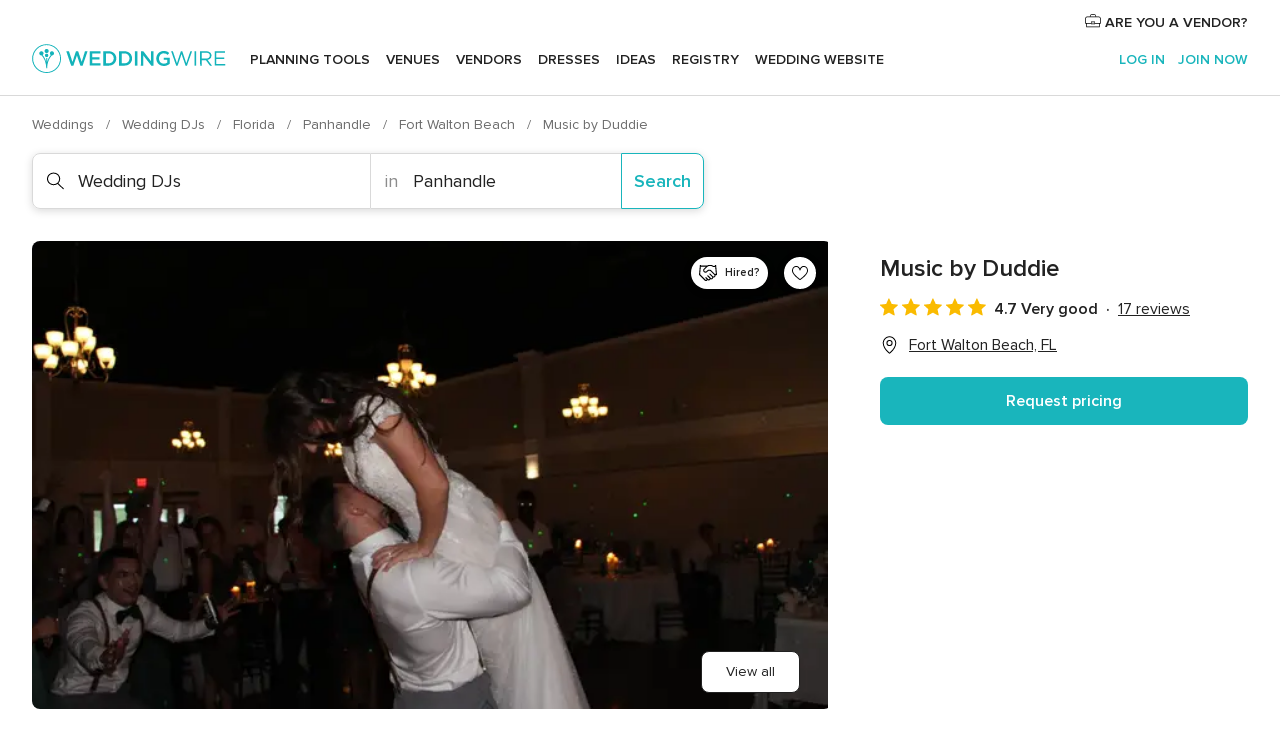

--- FILE ---
content_type: application/javascript
request_url: https://www.weddingwire.com/UIw2a_dh/QIdpd6b/eldv-HP/oK/Eiz3Vkwkm0D0D8D3/ZXVGCTE/d3w/aahMkDzUB
body_size: 175505
content:
(function(){if(typeof Array.prototype.entries!=='function'){Object.defineProperty(Array.prototype,'entries',{value:function(){var index=0;const array=this;return {next:function(){if(index<array.length){return {value:[index,array[index++]],done:false};}else{return {done:true};}},[Symbol.iterator]:function(){return this;}};},writable:true,configurable:true});}}());(function(){kj();dBZ();rFZ();var lB=function(ZP,RP){return ZP[Mz[Wz]](RP);};var Gw=function(KV,Vt){return KV>=Vt;};var st=function(mt,QU){return mt<<QU;};var rs=function(){Cb=["\x6c\x65\x6e\x67\x74\x68","\x41\x72\x72\x61\x79","\x63\x6f\x6e\x73\x74\x72\x75\x63\x74\x6f\x72","\x6e\x75\x6d\x62\x65\x72"];};var EO=function(LP){return EH["Math"]["floor"](EH["Math"]["random"]()*LP["length"]);};var q6=function AS(MP,TS){'use strict';var gg=AS;switch(MP){case Ej:{Vz.push(qB);this[VI()[g6(jb)].call(null,Fh,qU,IG,Rc)]=XU(Tz);var tV=this[kV()[ZO(lV)].apply(null,[Pw,lV,Kg,fQ])][Nc[Sh]][EQ()[LO(zz)].call(null,IS,Qw)];if(tt(HU()[LU(zz)](Bz,bG),tV[tt(typeof HU()[LU(K6)],TP('',[][[]]))?HU()[LU(Sh)].apply(null,[sQ,kU]):HU()[LU(Gs)].apply(null,[Ft,zB])]))throw tV[Bs(typeof EQ()[LO(Fc)],'undefined')?EQ()[LO(Ts)](BP,fg):EQ()[LO(NB)](lh,SI)];var TO;return TO=this[tt(typeof kz()[BV(jz)],TP([],[][[]]))?kz()[BV(MG)](JO,mw,K6,G6):kz()[BV(SU)](cU,Nb,XU(XU([])),HS)],Vz.pop(),TO;}break;case VD:{return this;}break;case pC:{var VV=TS[nM];var rc=TS[A3];var KB=TS[z5];Vz.push(FB);try{var VS=Vz.length;var pS=XU(XU(nM));var qQ;return qQ=Ew(v5,[tt(typeof HU()[LU(fh)],TP([],[][[]]))?HU()[LU(Sh)](RB,xU):HU()[LU(Gs)](Ft,Gb),X6()[Ss(jb)](SU,FU,Jw),Bs(typeof EQ()[LO(K6)],TP([],[][[]]))?EQ()[LO(Ts)](BP,OP):EQ()[LO(NB)].call(null,Ph,Uc),VV.call(rc,KB)]),Vz.pop(),qQ;}catch(ks){Vz.splice(r6(VS,NB),Infinity,FB);var wQ;return wQ=Ew(v5,[HU()[LU(Gs)](Ft,Gb),tt(typeof HU()[LU(xS)],TP('',[][[]]))?HU()[LU(Sh)](Eb,SS):HU()[LU(zz)].apply(null,[Bz,QI]),EQ()[LO(Ts)](BP,OP),ks]),Vz.pop(),wQ;}Vz.pop();}break;case xZ:{return this;}break;case Gx:{return this;}break;case VJ:{var Hb=TS[nM];var FQ=TS[A3];var lx=TS[z5];Vz.push(EV);Hb[FQ]=lx[Bs(typeof EQ()[LO(MG)],TP('',[][[]]))?EQ()[LO(ZS)](Us,tS):EQ()[LO(NB)].apply(null,[KI,R6])];Vz.pop();}break;case Yx:{var zh=TS[nM];return typeof zh;}break;case d8:{var YI=TS[nM];Vz.push(Kc);var TI;return TI=Ew(v5,[VI()[g6(IP)](QP,MS,II,kB),YI]),Vz.pop(),TI;}break;case Ev:{return this;}break;case pF:{var Mw=TS[nM];var JU=TS[A3];var hs=TS[z5];return Mw[JU]=hs;}break;case K3:{return this;}break;case IW:{var Lt=TS[nM];var Tt=TS[A3];var Ls=TS[z5];Vz.push(bI);Lt[Tt]=Ls[EQ()[LO(ZS)](Us,Zz)];Vz.pop();}break;case bX:{var wO=TS[nM];Vz.push(ES);var MA=EH[tt(typeof HU()[LU(JT)],'undefined')?HU()[LU(Sh)](J4,qY):HU()[LU(II)](cn,v9)](wO);var pR=[];for(var lL in MA)pR[kz()[BV(Wz)].apply(null,[Y9,ln,zz,K6])](lL);pR[tt(typeof EQ()[LO(BR)],'undefined')?EQ()[LO(NB)](FR,tR):EQ()[LO(LK)](IP,VO)]();var hY;return hY=function JL(){Vz.push(G4);for(;pR[Bs(typeof EQ()[LO(Cd)],'undefined')?EQ()[LO(Tz)].apply(null,[YA,TK]):EQ()[LO(NB)].call(null,wm,G0)];){var Tm=pR[tt(typeof kk()[BK(vK)],'undefined')?kk()[BK(Sh)](Bl,GL,tS,Pw,IS):kk()[BK(Jw)].call(null,hL,P9,W9,XU(XU(NB)),Wz)]();if(B4(Tm,MA)){var MR;return JL[EQ()[LO(ZS)].apply(null,[Us,f4])]=Tm,JL[tt(typeof VI()[g6(c2)],TP([],[][[]]))?VI()[g6(Um)].apply(null,[xT,Jn,xk,bk]):VI()[g6(jb)].apply(null,[Zd,qU,XU(XU([])),NB])]=XU(NB),Vz.pop(),MR=JL,MR;}}JL[VI()[g6(jb)](Zd,qU,mT,IG)]=XU(Tz);var WL;return Vz.pop(),WL=JL,WL;},Vz.pop(),hY;}break;case s5:{var ZR=TS[nM];var X9=TS[A3];var LG=TS[z5];return ZR[X9]=LG;}break;case hj:{var lG=TS[nM];Vz.push(Eb);var ET;return ET=Ew(v5,[VI()[g6(IP)](Db,MS,XU({}),Nl),lG]),Vz.pop(),ET;}break;case QW:{var WK;Vz.push(H9);return WK=kk()[BK(II)](Sh,Q0,T4,G7,CT),Vz.pop(),WK;}break;case wJ:{var YL=TS[nM];var Rn;Vz.push(nY);return Rn=YL&&XA(tt(typeof X6()[Ss(Bz)],TP([],[][[]]))?X6()[Ss(kB)].apply(null,[tY,L7,vA]):X6()[Ss(II)](b0,bs,O4),typeof EH[VI()[g6(II)](rP,X4,l4,XU({}))])&&tt(YL[kz()[BV(PR)].call(null,Ft,WS,FA,SA)],EH[VI()[g6(II)](rP,X4,Lk,XU(XU(Tz)))])&&Bs(YL,EH[VI()[g6(II)](rP,X4,XU(Tz),XU({}))][Bs(typeof VI()[g6(JO)],TP('',[][[]]))?VI()[g6(Wz)].call(null,nw,xk,XU(XU({})),IP):VI()[g6(Um)](Vm,Ak,G7,zT)])?tt(typeof EQ()[LO(En)],TP([],[][[]]))?EQ()[LO(NB)](Er,gR):EQ()[LO(Lk)].apply(null,[A7,NS]):typeof YL,Vz.pop(),Rn;}break;case L3:{var nm=TS[nM];Vz.push(C7);var M4=EH[HU()[LU(II)].apply(null,[cn,sY])](nm);var dR=[];for(var j0 in M4)dR[kz()[BV(Wz)].call(null,zT,HR,XU(XU({})),K6)](j0);dR[EQ()[LO(LK)](IP,CQ)]();var Kd;return Kd=function v7(){Vz.push(xq);for(;dR[tt(typeof EQ()[LO(hL)],'undefined')?EQ()[LO(NB)](kL,xm):EQ()[LO(Tz)].apply(null,[YA,tA])];){var Nk=dR[kk()[BK(Jw)].call(null,ck,FK,W9,g2,Wz)]();if(B4(Nk,M4)){var Gk;return v7[EQ()[LO(ZS)].apply(null,[Us,Gl])]=Nk,v7[VI()[g6(jb)].call(null,n0,qU,PR,j2)]=XU(NB),Vz.pop(),Gk=v7,Gk;}}v7[VI()[g6(jb)].call(null,n0,qU,NA,xq)]=XU(Nc[Sh]);var wR;return Vz.pop(),wR=v7,wR;},Vz.pop(),Kd;}break;case SN:{var g9;Vz.push(Xl);return g9=kk()[BK(II)].call(null,RR,UY,T4,xq,CT),Vz.pop(),g9;}break;case vD:{Vz.push(r2);this[VI()[g6(jb)].call(null,CU,qU,jL,mL)]=XU(Tz);var bT=this[Bs(typeof kV()[ZO(BL)],'undefined')?kV()[ZO(lV)](DT,lV,Kg,LV):kV()[ZO(QK)](BL,R0,Yr,nG)][Nc[Sh]][tt(typeof EQ()[LO(Wz)],TP([],[][[]]))?EQ()[LO(NB)](wr,N4):EQ()[LO(zz)](IS,h8)];if(tt(HU()[LU(zz)](Bz,lt),bT[tt(typeof HU()[LU(Ft)],TP([],[][[]]))?HU()[LU(Sh)](FT,v4):HU()[LU(Gs)].apply(null,[Ft,bt])]))throw bT[tt(typeof EQ()[LO(BR)],'undefined')?EQ()[LO(NB)](rk,zT):EQ()[LO(Ts)](BP,TJ)];var wd;return wd=this[kz()[BV(SU)](Pw,CS,lV,HS)],Vz.pop(),wd;}break;case Yj:{var AA=TS[nM];return typeof AA;}break;case wD:{return this;}break;case r5:{var dd=TS[nM];var CR=TS[A3];var dk=TS[z5];Vz.push(qm);try{var n9=Vz.length;var GR=XU({});var UK;return UK=Ew(v5,[HU()[LU(Gs)].apply(null,[Ft,cP]),Bs(typeof X6()[Ss(Jn)],TP([],[][[]]))?X6()[Ss(jb)].call(null,SU,DP,NB):X6()[Ss(kB)].apply(null,[hT,Kc,ck]),Bs(typeof EQ()[LO(Ft)],TP('',[][[]]))?EQ()[LO(Ts)](BP,Ar):EQ()[LO(NB)](nK,KG),dd.call(CR,dk)]),Vz.pop(),UK;}catch(Dd){Vz.splice(r6(n9,NB),Infinity,qm);var O2;return O2=Ew(v5,[HU()[LU(Gs)](Ft,cP),HU()[LU(zz)](Bz,hG),EQ()[LO(Ts)].apply(null,[BP,Ar]),Dd]),Vz.pop(),O2;}Vz.pop();}break;case S5:{Vz.push(ql);var dl;return dl=Bs(typeof kk()[BK(Y9)],'undefined')?kk()[BK(II)](EA,L0,T4,JO,CT):kk()[BK(Sh)].call(null,FA,Nq,g2,l4,tK),Vz.pop(),dl;}break;case Cx:{return this;}break;case MZ:{var UT=TS[nM];Vz.push(hK);var LL;return LL=UT&&XA(X6()[Ss(II)](b0,tQ,vA),typeof EH[VI()[g6(II)](zw,X4,XU(Tz),jz)])&&tt(UT[Bs(typeof kz()[BV(Zm)],TP('',[][[]]))?kz()[BV(PR)].apply(null,[Pw,sW,XU({}),SA]):kz()[BV(MG)](FA,Z7,bk,C9)],EH[VI()[g6(II)](zw,X4,zT,ZY)])&&Bs(UT,EH[VI()[g6(II)](zw,X4,Um,XU(XU([])))][VI()[g6(Wz)](SQ,xk,XU(XU(Tz)),XU(XU(Tz)))])?EQ()[LO(Lk)].call(null,A7,zU):typeof UT,Vz.pop(),LL;}break;}};var zl=function(){return Mk.apply(this,[qD,arguments]);};var bH,Mt,KD,XS,MF,RZ,FS,fP,RQ,z6,tg,Bb,sP,LM,fB,RW,Qs,Qz,mF,nB,NN,Ih,vP,Uw,wt,DD,LB,wj,bs,JN,XP,l8,BI,dw,mD,rO,lO,hG,pO,E6,pU,Q8,Q3,RU,fj,nQ,P6,KM,BS,XD,IV,VD,ZJ,vs,fV,YN,SF,hh,Yg,Rv,Bh,hZ,KP,j6,tB,bG,MH,Z5,jc,sp,Ks,mN,m5,Eg,Bp,PV,NG,rV,RV,Fv,U3,MJ,P8,lz,vM,LV,Ut,Ww,Os,JB,hb,dx,PW,CZ,Oz,xj,jX,t6,xx,BH,GX,gB,lQ,Xz,Kz,xI,Is,Hp,TD,Cx,CU,AQ,ZW,SN,FO,kw,dg,ZB,Zx,D8,jV,cg,hO,wF,hp,UC,wP,gw,pJ,Kx,E3,Nt,GP,B5,Vg,lw,xF,t3,dS,VQ,Hx,zU,CB,Xt,JX,AG,CW,dF,N8,FF,OF,OD,PM,n6,q,Tc,Db,cG,tZ,QM,cO,jH,pQ,MO,tD,Xw,Nb,IO,Fg,bj,qb,dH,Uz,GM,lI,QO,mz,tQ,XC,OG,U6,pb,Ng,qj,zQ,Sg,xX,pv,zw,nZ,xz,US,fX,T6,zZ,Az,EZ,Lc,zb,ht,Wg,UW,gD,xG,JJ,Jb,Rs,d8,VW,Iv,Ht,hP,VO,gI,pt,Hs,KQ,FV,fw,Vj,rP,Dv,TZ,Sj,sg,qS,vU,JS,xV,rz,fI,hU,VX,bX,xJ,Bw,sj,HG,QP,SW,AC,H3,Wb,tb,Qb,Iz,LF,WJ,dU,Ch,TC,v3,qH,Wj,wN,O6,Jv,TM,sO,lD,pH,vg,rI,Rb,cS,Jt,H8,Zw,hW,Ug,sb,qP,YO,MI,xB,pM,pC,k5,GI,Vx,cN,tI,lt,vw,Wc,vH,Rh,HV,FC,SB,Ns,Bg,JP,WO,I,IN,AO,wG,WC,Yt,CP,ZC,gC,HP,ww,kh,xw,Ap,BO,wh,U8,SZ,qF,WB,Fs,Fz,NQ,vV,bB,YS,bw,TF,BF,n3,w3,hV,rU,SP,bM,OI,gP,Qt,IU,EX,wD,UU,dD,cx,Dg,dv,kp,qV,Hj,Fh,rG,DO,pF,M6,NZ,qW,Sx,zs,mQ,cI,MD,Pt,gG,zV,S5,rQ,gN,Jg,EU,J6,Gc,nP,wv,CO,YQ,Gx,ps,jP,Y3,NV,A6,cw,hv,EF,tx,qc,h8,dN,Pg,Zv,Sw,jC,Kp,H,cb,Zc,DJ,qX,Np,cC,Zg,SG,pX,JI,Yw,RD,gz,Kw,ZH,hj,KU,Pz,c5,hS,vc,cs,bO,Yc,wg,tC,f6,Vh,Cw,jw,fM,lX,WX,fz,P,Ow,dO,s6,UV,nU,bQ,jZ,Rw,SV,Th,JH,FP,MV,MX,It,wx,CG,CJ,Nz,qs,kb,D3,nN,dI,BZ,G5,zP,hg,Aw,KX,lP,mU,nF,IM,jU,Wt,QJ,ft,dV,AN,Ps,vI,ls,wW,nO,fF,WU,HD,m6,gb,kO,KW,DP,Bv,Fb,VU,xO,gH,pz,sZ,Sz,Ec,cX,QQ,Wh,sh,IZ,Dc,B,gU,TU,gt,Lw,Zp,WV,kD,tJ,KS,XI,sW,JF,BG,VH,DG,jt,Rt,QN,OW,WW,Z8,XB,jh,Uh,Qx,fS,Lz,VM,TV,VJ,sz,Ig,Ep,Rg,c6,PZ,LI,AI,ct,jG,cD,zM,rB,PF,Gb,Ah,Vb,VB,Kh,n5,AJ,Vp,nc,kN,UP,nz,Jp,Zh,Xh,pp,X5,Gp,TN,PP,gO,UQ,vD,BC,gX,lv,tw,wZ,PB,Wv,Nh,KO,Mc,qg,Cj,XQ,WS,jv,HM,IJ,C8,Et,YB,Qj,q5,wc,MB,SQ,Lp,QZ,v5,GJ,Cz,QS,qh,CI,nh,Tw,sv,Bx,NU,QB,l5,mG,Ms,OS,LS,zI,p6,ZZ,RN,Pp,ZU,GQ,mV,SO,r5,AH,Dj,cP,MC,sV,wU,Mg,IW,js,WH,NW,Ws,pB,PQ,qM,FI,bg,S6,Es,nD,mO,UG,xZ,Tg,R3,NS,lW,kZ,Gg,Dw,xQ,GB,wI,k6,bF,OB,tW,Ib,Cg,z3,ss,Yj,ph,LN,hz,XM,YP,dp,KJ,dX,KN,GZ,Q6,L3,Y8,Iw,PG,jF,xP,xg,TW,Qh,fb,s8,XX,F6,gs,fC,pg,fv,rb,Fw,QW,nI,At,Vw,gS,bb,xW,vO,Op,A5,kI,qz,hN,B8,zG,nt,gQ,O5,Xs,qp,rS,pV,rh,BD,xs,Cp,lb,YU,KC,XV,mg,sI,zO,fx,T5,r3,Qg,Lh,mx,sG,BM,MU,zg,Kb,tO,T,Yx,B6,nW,GG,Ag,x8,Qc,EN,f3,bV,RI,xb,wp,xD,Hz,wV,ND,fO,Jc,UO,Hh,jO,mb,zS,kP,LZ,Ub,jQ,VG,JC,nC,xh,W8,ng,lU,hQ,K5,J8,rt,tP,hI,UX,GW,z8,jS,EI,zX,ZV,UZ,HQ,kg,AB,x6,qI,HB,kQ,WQ,mp,DV,pP,pw,sS,Ix,Dh,JQ,lZ,wB,DM,RM,nS,Oh,ZQ,b8,vb,mB,lc,Z,Vc,ZF,VP,jW,Pc,Gh,Pb,KF,KH,bt,I6,NP,xN,Yz,IB,Qv,Fj,SC,bU,tG,HO,PC,N,vF,LJ,g3,WZ,O,QV,MQ,UD,UB,XZ,RS,d6,AX,lg,px,sB,cV,Yh,LD,H6,qD,mS,jI,OO,AV,Tp,GS,Ex,Xb,gV,qZ,GV,CV,dz,qO,PU,Gt,xc,TJ,cB,Ct,PO,Vv,dC,Jz,QG,Uv,gM,CQ,XN,ms,rC,rg,sw,bv,Cc,fs,R5,dc,DB,Oc,w5,t5,jj,qN,zc,V3,ws,P5,qx,mI,jg,Tb,Px,xH,Dz,GU,mj,hw,Ob,CS,O8,vt,BQ,Cs,WG,zD,Ev,sU,Ys,rZ,gW,Yb,C6,ds,K8,WM,bc,L6,Xv,wz,DS,rw,gh,XO,Rz,Hc,WI,kt,zt,bh,qw,Rx,XF,Zb,D6,Ac,pD,kS,FN,cc,Jh,th,b6,Eh,V8,lp,pN,lC,TQ,TH,Og,Xg,Mj,HI,DI,TB,St,pI,hC,EB,gJ,dh,N6,W3,Ab,Mh,jB,v6,nv,DH,Nw,dJ,QC,Xc,WF,GO,BB,CM,bz,MZ,Bc,F3,n8,Lb,dP,GF,vz,ZG,UM,tF,rW,RO,nV,hB,BW,PS,G8,Tx,fU,V6,pG,EC,cz,WN,DU,Sp,nx,UH,HW,Kt,cQ,GC,UI,dB,Jx,EP,AP,Ej,SX,T3,U,YV,AU,vG,Sb,YD,OU,Uj,Vs,J,Gz,dQ,NO,s3,tU,qt,XG,C5,E8,Sc,K3,sD,vS,Dt,mh,Bt,Hw,kC,Ds,L8,Ic,Hg,wb,YG,Zt,lj,OQ,JV,C3,Ez,vQ,nw,As,zj,Js,l6,Y6,fN,vB,Mv,Mb,RF,nb,YF,db,W6,fJ,Z6,IQ,E5,Zs,LQ,Ij,D,lS,qJ,Ux,rN,SD,w6,Ot,OV,JG,vh,Aj,ZI,wS,sH,IX,wJ,NI,Lg,sF,lN,V,DQ,xt,JM,zB,bP,gc,mP,WP,BU,bS,AM;var OR=function(t9){return -t9;};var TT=function(cq,vd){return cq!=vd;};var Mq=function(){return Mk.apply(this,[UW,arguments]);};var j9=function(nn,hr){var Am=EH["Math"]["round"](EH["Math"]["random"]()*(hr-nn)+nn);return Am;};var TP=function(z2,IT){return z2+IT;};var Bs=function(QT,ml){return QT!==ml;};var r6=function(gl,m0){return gl-m0;};var r4=function(q2){return EH["unescape"](EH["encodeURIComponent"](q2));};var fR=function(){return EH["window"]["navigator"]["userAgent"]["replace"](/\\|"/g,'');};var l7=function(){return ["\x6c\x65\x6e\x67\x74\x68","\x41\x72\x72\x61\x79","\x63\x6f\x6e\x73\x74\x72\x75\x63\x74\x6f\x72","\x6e\x75\x6d\x62\x65\x72"];};var Bm=function Jq(Fn,b9){var Hq=Jq;var zR=P0(new Number(Mj),qK);var Bd=zR;zR.set(Fn);do{switch(Bd+Fn){case IX:{var V7=TT(EH[HU()[LU(QK)](ZY,vr)][HU()[LU(PR)](XY,sW)][Bs(typeof X6()[Ss(N9)],TP('',[][[]]))?X6()[Ss(HL)].call(null,cl,Dl,c2):X6()[Ss(kB)](On,Pl,JT)][v0()[S9(FA)](Qd,ZS,f0,Qm,cU,wA)](EQ()[LO(Ok)].apply(null,[Jn,fL])),null)?kz()[BV(lV)].apply(null,[XU(XU([])),gr,XU({}),P2]):kz()[BV(QK)].apply(null,[IP,EK,Z9,N9]);var Y0=TT(EH[HU()[LU(QK)](ZY,vr)][HU()[LU(PR)](XY,sW)][X6()[Ss(HL)](cl,Dl,bA)][v0()[S9(FA)](RA,ZS,j2,Qm,p4,wA)](tt(typeof v0()[S9(G2)],TP(VI()[g6(lV)](T3,fK,ZY,ZL),[][[]]))?v0()[S9(NB)](jz,Wl,NK,cU,K6,FY):v0()[S9(Qd)](r7,ZY,lV,Ym,Ft,mw)),null)?kz()[BV(lV)](Tz,gr,Rc,P2):kz()[BV(QK)](XU(XU(NB)),EK,MG,N9);var fY=[tT,LR,Sk,jl,sT,V7,Y0];var wK=fY[kV()[ZO(Wz)](Bz,PR,Gr,mn)](kz()[BV(jL)](Zk,AK,XU({}),ZL));Fn+=MC;}break;case H3:{var GY;return Vz.pop(),GY=wK,GY;}break;case Gx:{var rn=b9[nM];Fn+=xF;Vz.push(f7);var Dq=rn[EQ()[LO(zz)].call(null,IS,YB)]||{};Dq[HU()[LU(Gs)](Ft,WP)]=tt(typeof X6()[Ss(BR)],TP([],[][[]]))?X6()[Ss(kB)](p7,ER,HT):X6()[Ss(jb)].call(null,SU,Gz,XU(XU([]))),delete Dq[EQ()[LO(34)](86,1186)],rn[EQ()[LO(zz)](IS,YB)]=Dq;Vz.pop();}break;case Kp:{Fn-=x8;if(Bs(XL,undefined)&&Bs(XL,null)&&Jl(XL[EQ()[LO(Tz)](YA,O7)],Tz)){try{var Wq=Vz.length;var KT=XU(XU(nM));var cL=EH[X6()[Ss(P2)].apply(null,[MS,Z7,Bz])](XL)[EQ()[LO(G2)].apply(null,[zk,rQ])](HU()[LU(Qd)](Ts,rB));if(Jl(cL[tt(typeof EQ()[LO(Wl)],TP('',[][[]]))?EQ()[LO(NB)].apply(null,[OA,Jr]):EQ()[LO(Tz)](YA,O7)],QK)){rA=EH[EQ()[LO(r0)](Q7,fl)](cL[O3[X6()[Ss(F7)].apply(null,[M2,bU,XU(XU(Tz))])]()],lV);}}catch(bl){Vz.splice(r6(Wq,NB),Infinity,S4);}}}break;case HM:{Fn+=J8;return Vz.pop(),Hm=f2[b4],Hm;}break;case z3:{Fn-=PM;var f2=b9[nM];var b4=b9[A3];var bn=b9[z5];Vz.push(q0);EH[HU()[LU(II)].apply(null,[cn,kY])][kk()[BK(Wz)].call(null,vA,x9,Bz,RA,Jw)](f2,b4,Ew(v5,[EQ()[LO(ZS)](Us,Sd),bn,Bs(typeof HU()[LU(YT)],TP([],[][[]]))?HU()[LU(Jw)].apply(null,[zz,qd]):HU()[LU(Sh)](w7,ld),XU(Nc[Sh]),HU()[LU(CT)](ZL,QS),XU(Tz),VI()[g6(Bq)].apply(null,[BS,xL,Lk,jz]),XU(Tz)]));var Hm;}break;case BW:{Fn+=jZ;var zq;return Vz.pop(),zq=rA,zq;}break;case cC:{var E9=b9[nM];Fn+=jv;Vz.push(dr);var jK=Ew(v5,[v0()[S9(lV)].apply(null,[HS,MG,l4,Eb,HT,vR]),E9[Tz]]);B4(NB,E9)&&(jK[HU()[LU(SU)].call(null,OT,mR)]=E9[NB]),B4(Nc[mT],E9)&&(jK[VI()[g6(EA)](s6,IP,Um,XU([]))]=E9[O3[Bs(typeof HU()[LU(II)],TP('',[][[]]))?HU()[LU(Z0)].apply(null,[cU,IY]):HU()[LU(Sh)].call(null,H7,Z9)]()],jK[HU()[LU(K6)](ML,XG)]=E9[O3[VI()[g6(xL)].apply(null,[cP,K6,G2,II])]()]),this[kV()[ZO(lV)].apply(null,[jb,lV,Kg,Eb])][kz()[BV(Wz)](Wz,pr,Jn,K6)](jK);Vz.pop();}break;case xW:{var xY=b9[nM];Fn+=C8;Vz.push(C9);var V2=xY[EQ()[LO(zz)](IS,SY)]||{};V2[HU()[LU(Gs)](Ft,SP)]=X6()[Ss(jb)].call(null,SU,DJ,Bq),delete V2[EQ()[LO(34)].apply(null,[86,778])],xY[EQ()[LO(zz)].call(null,IS,SY)]=V2;Vz.pop();}break;case vH:{Vz.push(J7);var tT=EH[HU()[LU(QK)](ZY,vr)][kz()[BV(MS)].call(null,mT,RT,vA,ML)]||EH[HU()[LU(PR)](XY,sW)][kz()[BV(MS)](ZY,RT,TG,ML)]?kz()[BV(lV)](O4,gr,cn,P2):kz()[BV(QK)](Sh,EK,LK,N9);var LR=TT(EH[HU()[LU(QK)](ZY,vr)][tt(typeof HU()[LU(L7)],'undefined')?HU()[LU(Sh)](Qk,XY):HU()[LU(PR)](XY,sW)][X6()[Ss(HL)](cl,Dl,XU(NB))][v0()[S9(FA)](JO,ZS,EA,Qm,ZL,wA)](X6()[Ss(Jm)](ML,HY,Zk)),null)?kz()[BV(lV)](BL,gr,Z9,P2):kz()[BV(QK)].call(null,XU(XU({})),EK,IG,N9);Fn-=EN;var Sk=TT(typeof EH[VI()[g6(l4)].call(null,nR,fT,XU(XU([])),XU(XU(NB)))][tt(typeof X6()[Ss(BP)],'undefined')?X6()[Ss(kB)](Ur,cr,XU({})):X6()[Ss(Jm)](ML,HY,ZY)],tt(typeof kk()[BK(PR)],TP([],[][[]]))?kk()[BK(Sh)](Qd,G9,N0,SU,pK):kk()[BK(PR)](G7,p9,cY,ZY,kB))&&EH[VI()[g6(l4)].call(null,nR,fT,XU(XU(NB)),zA)][X6()[Ss(Jm)].call(null,ML,HY,XU([]))]?kz()[BV(lV)](ck,gr,BR,P2):kz()[BV(QK)](XU(NB),EK,XU(XU({})),N9);var jl=TT(typeof EH[HU()[LU(QK)](ZY,vr)][tt(typeof X6()[Ss(xk)],TP([],[][[]]))?X6()[Ss(kB)](cr,F7,HS):X6()[Ss(Jm)](ML,HY,BL)],kk()[BK(PR)](hL,p9,cY,bA,kB))?kz()[BV(lV)](XU(XU([])),gr,Z0,P2):kz()[BV(QK)](Zk,EK,XU(XU({})),N9);var sT=Bs(typeof EH[tt(typeof HU()[LU(RA)],TP([],[][[]]))?HU()[LU(Sh)].apply(null,[Vr,YK]):HU()[LU(QK)](ZY,vr)][Bs(typeof v0()[S9(Gs)],TP([],[][[]]))?v0()[S9(Bl)].apply(null,[Bz,Um,qY,qk,IG,M0]):v0()[S9(NB)](XU(NB),HR,ZL,X4,Um,S4)],kk()[BK(PR)](xS,p9,cY,Zk,kB))||Bs(typeof EH[HU()[LU(PR)].call(null,XY,sW)][v0()[S9(Bl)].call(null,II,Um,ck,qk,Um,M0)],kk()[BK(PR)](xS,p9,cY,Ts,kB))?kz()[BV(lV)].call(null,Us,gr,zA,P2):kz()[BV(QK)].call(null,RA,EK,Us,N9);}break;case Qx:{Vz.push(lT);Fn+=zX;var Kl;return Kl=[EH[VI()[g6(l4)](Ad,fT,Jw,XU(Tz))][tt(typeof kz()[BV(c9)],TP([],[][[]]))?kz()[BV(MG)](ZY,b7,c2,qG):kz()[BV(DR)](Bz,vY,TG,E0)]?EH[tt(typeof VI()[g6(A2)],TP([],[][[]]))?VI()[g6(Um)].apply(null,[Cd,N7,fK,qY]):VI()[g6(l4)].apply(null,[Ad,fT,BP,Sh])][kz()[BV(DR)](XU([]),vY,XU(XU(NB)),E0)]:tt(typeof X6()[Ss(HS)],'undefined')?X6()[Ss(kB)](Qd,lr,NB):X6()[Ss(KA)].apply(null,[mm,Iw,Um]),EH[VI()[g6(l4)](Ad,fT,Gs,XU(NB))][X6()[Ss(mm)](Ak,tr,Ft)]?EH[VI()[g6(l4)](Ad,fT,c2,Jw)][X6()[Ss(mm)](Ak,tr,O9)]:X6()[Ss(KA)](mm,Iw,jb),EH[VI()[g6(l4)](Ad,fT,cl,XU({}))][X6()[Ss(Tk)](L7,rQ,ZY)]?EH[VI()[g6(l4)](Ad,fT,xS,ZS)][X6()[Ss(Tk)].call(null,L7,rQ,zT)]:X6()[Ss(KA)](mm,Iw,j2),TT(typeof EH[tt(typeof VI()[g6(nl)],TP('',[][[]]))?VI()[g6(Um)](NA,Qr,HS,jz):VI()[g6(l4)](Ad,fT,g2,hL)][EQ()[LO(Rc)].apply(null,[f0,Wh])],kk()[BK(PR)](Y9,Iq,cY,CT,kB))?EH[VI()[g6(l4)](Ad,fT,XU(Tz),Nl)][Bs(typeof EQ()[LO(Tz)],TP('',[][[]]))?EQ()[LO(Rc)](f0,Wh):EQ()[LO(NB)].apply(null,[SY,b0])][tt(typeof EQ()[LO(MT)],TP('',[][[]]))?EQ()[LO(NB)](Hn,hk):EQ()[LO(Tz)].call(null,YA,Yr)]:OR(NB)],Vz.pop(),Kl;}break;case BM:{var XL=b9[nM];Fn-=GJ;Vz.push(S4);var rA;}break;case YN:{Fn+=pH;return String(...b9);}break;case C5:{Fn+=Z8;return parseInt(...b9);}break;}}while(Bd+Fn!=RN);};var hA=function(){var Cl;if(typeof EH["window"]["XMLHttpRequest"]!=='undefined'){Cl=new (EH["window"]["XMLHttpRequest"])();}else if(typeof EH["window"]["XDomainRequest"]!=='undefined'){Cl=new (EH["window"]["XDomainRequest"])();Cl["onload"]=function(){this["readyState"]=4;if(this["onreadystatechange"] instanceof EH["Function"])this["onreadystatechange"]();};}else{Cl=new (EH["window"]["ActiveXObject"])('Microsoft.XMLHTTP');}if(typeof Cl["withCredentials"]!=='undefined'){Cl["withCredentials"]=true;}return Cl;};var q7=function(Br){if(EH["document"]["cookie"]){try{var Bk=EH["document"]["cookie"]["split"]('; ');var sq=null;var zr=null;for(var LY=0;LY<Bk["length"];LY++){var hq=Bk[LY];if(hq["indexOf"](""["concat"](Br,"="))===0){var C0=hq["substring"](""["concat"](Br,"=")["length"]);if(C0["indexOf"]('~')!==-1||EH["decodeURIComponent"](C0)["indexOf"]('~')!==-1){sq=C0;}}else if(hq["startsWith"](""["concat"](Br,"_"))){var Vl=hq["indexOf"]('=');if(Vl!==-1){var k7=hq["substring"](Vl+1);if(k7["indexOf"]('~')!==-1||EH["decodeURIComponent"](k7)["indexOf"]('~')!==-1){zr=k7;}}}}if(zr!==null){return zr;}if(sq!==null){return sq;}}catch(cA){return false;}}return false;};var Ew=function xR(Sm,sR){var Q4=xR;for(Sm;Sm!=KW;Sm){switch(Sm){case tZ:{Vz.pop();Sm=KW;}break;case TF:{Mk(lC,[]);Lr=Mk(mN,[]);Mk(DJ,[CK()]);(function(Y2,tk){return Mk.apply(this,[mx,arguments]);}(['XI','IE','r','b','D','n','bD','BEEE','nDDDD','X','nE','I','EEEEEE','IDDD','bb','IXDDDDD','nDDD','x','bnXDDDDD','zz'],mT));Nc=Mk(B5,[['BDExlDDDDDD','B','D','bxxlDDDDDD','nbz','XxxIxlDDDDDD','XxzEI','BbEBEXzbExlDDDDDD','BbrbXXI','rIrrXDzlDDDDDD','rrrrrrr','nnzrInn','nDbB','bDBr','IXDD','BDEX','rnEb','nXIrB','IbzXr','n','b','nD','nB','X','bn','nxD','bx','bD','II','Bz','nDDD','BbEBEXzbEX','IDDD','nDDn','bEEE','nDDDD','Xz','bDDD','x','bDnX','nx','I','E','Ib','nlrn','EE','bbbb','bxD','zBE','nlzI','blnn','r','bI','nn','z','rzx','nlXz','nlBI','IXDDDDD'],XU(XU(Tz))]);Sm-=dJ;RX=function DPylbNstwA(){vf();Ds();function TO(){return gf(`${r5()[IU(BG)]}`,0,K4());}T();var RO,G,Mg,sN,H0,DN,JG,fg,fM,Ls,xg;var F6;function Z(gK,Bs){return gK>=Bs;}function L6(dK,IY){var b5=L6;switch(dK){case H0:{var TN=IY[JG];TN[Ef]=function(){var SR=z6(WG(this[QY](),rK),this[QY]());var UR=HO()[f4(BG)](jU({}),lg,kK,rG(CG));for(var GK=BG;Qg(GK,SR);GK++){UR+=String.fromCharCode(this[QY]());}return UR;};L6(tw,[TN]);}break;case Jg:{var p=IY[JG];p[p[wT](xG)]=function(){this[xG].push(ts(this[ZT](),this[ZT]()));};qR(kM,[p]);}break;case HM:{var z=IY[JG];L6(W,[z]);}break;case xg:{var rO=IY[JG];rO[ET]=function(){var Gf=z6(z6(z6(WG(this[QY](),X6),WG(this[QY](),Vf)),WG(this[QY](),rK)),this[QY]());return Gf;};L6(H0,[rO]);}break;case Ls:{var fY=IY[JG];fY[rg]=function(){var Sf=this[QY]();while(B4(Sf,t.a)){this[Sf](this);Sf=this[QY]();}};}break;case QO:{var UG=IY[JG];var EM=IY[fM];UG[wT]=function(n0){return WN(T6(n0,EM),KU);};L6(HM,[UG]);}break;case DN:{var gg=IY[JG];gg[V6]=function(sM){return {get Q(){return sM;},set Q(qK){sM=qK;}};};L6(g4,[gg]);}break;case tw:{var Rs=IY[JG];Rs[wY]=function(gT){return {get Q(){return gT;},set Q(Vs){gT=Vs;}};};L6(DN,[Rs]);}break;case W:{var WT=IY[JG];WT[WT[wT](x4)]=function(){this[xG].push(tN(this[ZT](),this[ZT]()));};L6(Jg,[WT]);}break;case g4:{var XT=IY[JG];XT[mT]=function(h5,C){return {get Q(){return h5[C];},set Q(Hf){h5[C]=Hf;}};};L6(Ls,[XT]);}break;}}function pN(){return L6.apply(this,[tw,arguments]);}var PM;function LU(){return L0.apply(this,[hG,arguments]);}function bR(){return L6.apply(this,[Ls,arguments]);}function hN(){if(this["ZG"]<p0(this["U"]))this.qs=L5;else this.qs=hU;}function DU(){return qR.apply(this,[QO,arguments]);}0xfbb49cb,2961075940;function m(){return gM.apply(this,[bf,arguments]);}function lR(){return VR.apply(this,[RO,arguments]);}function QM(k5){this[xG]=Object.assign(this[xG],k5);}function Uf(){return VR.apply(this,[Mg,arguments]);}var pK;function rG(lN){return -lN;}var rU;function wU(){return qR.apply(this,[Tf,arguments]);}function qR(c5,ws){var CM=qR;switch(c5){case Ls:{var Hw=ws[JG];Hw[Hw[wT](R4)]=function(){this[xG].push(this[Ef]());};VR(Jg,[Hw]);}break;case HM:{var U6=ws[JG];U6[U6[wT](tG)]=function(){cw.call(this[H5]);};qR(Ls,[U6]);}break;case Tf:{var n=ws[JG];n[n[wT](nO)]=function(){this[xG].push(Cw(this[ZT](),this[ZT]()));};qR(HM,[n]);}break;case DN:{var cf=ws[JG];cf[cf[wT](SM)]=function(){this[xG]=[];UU.call(this[H5]);this[M0](t.v,this[TM].length);};qR(Tf,[cf]);}break;case cG:{var DM=ws[JG];DM[DM[wT](LO)]=function(){this[xG].push(T6(this[ZT](),this[ZT]()));};qR(DN,[DM]);}break;case fM:{var Es=ws[JG];Es[Es[wT](kO)]=function(){this[xG].push(z6(this[ZT](),this[ZT]()));};qR(cG,[Es]);}break;case QO:{var hO=ws[JG];hO[hO[wT](xK)]=function(){L.call(this[H5]);};qR(fM,[hO]);}break;case G:{var zO=ws[JG];zO[zO[wT](r6)]=function(){var AU=[];var p6=this[QY]();while(p6--){switch(this[xG].pop()){case BG:AU.push(this[ZT]());break;case Y0:var lG=this[ZT]();for(var d0 of lG){AU.push(d0);}break;}}this[xG].push(this[wY](AU));};qR(QO,[zO]);}break;case nG:{var q0=ws[JG];q0[q0[wT](Ps)]=function(){var t5=this[QY]();var JR=this[xG].pop();var n4=this[xG].pop();var VO=this[xG].pop();var m4=this[w0][t.v];this[M0](t.v,JR);try{this[rg]();}catch(HR){this[xG].push(this[V6](HR));this[M0](t.v,n4);this[rg]();}finally{this[M0](t.v,VO);this[rg]();this[M0](t.v,m4);}};qR(G,[q0]);}break;case kM:{var cO=ws[JG];cO[cO[wT](tY)]=function(){var NU=this[QY]();var O0=cO[ET]();if(this[ZT](NU)){this[M0](t.v,O0);}};qR(nG,[cO]);}break;}}function x6(){return qR.apply(this,[G,arguments]);}function t6(){this["Ag"]=(this["Ag"]&0xffff)*0x1b873593+(((this["Ag"]>>>16)*0x1b873593&0xffff)<<16)&0xffffffff;this.qs=S0;}function gM(BM,K){var AO=gM;switch(BM){case NO:{var QR=K[JG];var Is=K[fM];var NR=K[RO];var v4=K[G];var ST=mK[Eg];var NM=T6([],[]);var JO=mK[NR];var kR=Cw(JO.length,Y0);while(Z(kR,BG)){var f=WN(T6(T6(kR,v4),Js()),ST.length);var FU=CK(JO,kR);var vM=CK(ST,f);NM+=gM(I5,[z6(h(q5(FU),vM),h(q5(vM),FU))]);kR--;}return Z5(NT,[NM]);}break;case cG:{var jf=K[JG];var O6=K[fM];var lY=K[RO];var EY=K[G];var Ew=b0[BG];var mN=T6([],[]);var kY=b0[O6];var TK=Cw(kY.length,Y0);while(Z(TK,BG)){var N0=WN(T6(T6(TK,EY),Js()),Ew.length);var l4=CK(kY,TK);var Lw=CK(Ew,N0);mN+=gM(I5,[h(z6(q5(l4),q5(Lw)),z6(l4,Lw))]);TK--;}return Qf(Jg,[mN]);}break;case HM:{var J4=K[JG];var VM=T6([],[]);var D6=Cw(J4.length,Y0);if(Z(D6,BG)){do{VM+=J4[D6];D6--;}while(Z(D6,BG));}return VM;}break;case YO:{var GT=K[JG];v5.Ug=gM(HM,[GT]);while(Qg(v5.Ug.length,RN))v5.Ug+=v5.Ug;}break;case RO:{cM=function(AN){return gM.apply(this,[YO,arguments]);};v5(S4,V6,lg,rG(FM));}break;case I5:{var hg=K[JG];if(qY(hg,E6)){return rU[wM[lg]][wM[Y0]](hg);}else{hg-=fG;return rU[wM[lg]][wM[Y0]][wM[BG]](null,[T6(f5(hg,KT),VU),T6(WN(hg,Xw),k4)]);}}break;case vO:{var jg=K[JG];var YK=K[fM];var bs=K[RO];var Zw=K[G];var kU=T6([],[]);var jG=WN(T6(Zw,Js()),G5);var xN=HT[YK];for(var r=BG;Qg(r,xN.length);r++){var c4=CK(xN,r);var ls=CK(m.nT,jG++);kU+=gM(I5,[z6(h(q5(c4),ls),h(q5(ls),c4))]);}return kU;}break;case Xg:{var rw=K[JG];m=function(lK,l0,V0,IT){return gM.apply(this,[vO,arguments]);};return YT(rw);}break;case bf:{var xY=K[JG];var nN=K[fM];var ss=K[RO];var kN=K[G];var bY=HT[Y0];var J5=T6([],[]);var d6=HT[nN];var qf=Cw(d6.length,Y0);if(Z(qf,BG)){do{var OR=WN(T6(T6(qf,kN),Js()),bY.length);var df=CK(d6,qf);var gU=CK(bY,OR);J5+=gM(I5,[z6(h(q5(df),gU),h(q5(gU),df))]);qf--;}while(Z(qf,BG));}return gM(Xg,[J5]);}break;case YY:{var NG=K[JG];gG(NG[BG]);for(var DK=BG;Qg(DK,NG.length);++DK){r5()[NG[DK]]=function(){var vg=NG[DK];return function(Ts,Kf,TU,k){var N6=MR.call(null,jU(jU(Y0)),Kf,Ps,k);r5()[vg]=function(){return N6;};return N6;};}();}}break;}}var fR;function lM(){return qR.apply(this,[fM,arguments]);}function AG(){return VR.apply(this,[xg,arguments]);}function Rg(){return Yw.apply(this,[YO,arguments]);}function xs(){HT=["v0\t\x3fB(\n6C)\vP3HD~\f>\b","2BP:PMkpGL9qW;)\x40a<E]i*\x40e#","","CMv(","/UK","JL\x3f","=RK"];}function kT(){return Yw.apply(this,[Jg,arguments]);}function T6(bT,zg){return bT+zg;}function Qg(RK,ZN){return RK<ZN;}function Js(){var Og;Og=RY()-tM();return Js=function(){return Og;},Og;}var gG;function D0(){return Yw.apply(this,[fg,arguments]);}var GY;function jU(nM){return !nM;}function z6(h4,BO){return h4|BO;}function IR(){wM=["\x61\x70\x70\x6c\x79","\x66\x72\x6f\x6d\x43\x68\x61\x72\x43\x6f\x64\x65","\x53\x74\x72\x69\x6e\x67","\x63\x68\x61\x72\x43\x6f\x64\x65\x41\x74"];}function Us(){this["cU"]=(this["cU"]&0xffff)*0x85ebca6b+(((this["cU"]>>>16)*0x85ebca6b&0xffff)<<16)&0xffffffff;this.qs=qw;}function Gg(){this["cU"]^=this["cU"]>>>16;this.qs=VY;}function VY(){return this;}function Ig(){if([10,13,32].includes(this["Ag"]))this.qs=h0;else this.qs=Tg;}function Jw(ms,XN){return ms>XN;}function PO(){return Zf.apply(this,[p5,arguments]);}function p0(a){return a.length;}function CR(){return Yw.apply(this,[XM,arguments]);}function Ns(gY,Of){return gY in Of;}function F0(){GY=["+(\t0\fSl512z;^.x+C\t\x07f)R\x3f*=(w\x004:7+^\v\v>_>\x00E--=(","fso>vA0uqt3H\'`i","7#v\n Vk9=58W,qz-","h","=9","\\","\t(&ET-58I\'%/]/6,\n6"];}function q5(fN){return ~fN;}function IU(Qw){return sf()[Qw];}var mK;function tN(Fw,dT){return Fw/dT;}function UK(){return L0.apply(this,[Cs,arguments]);}var b0;function CT(){b0=["pK;#\x3fIXRExi\x400YZ\'","R","X","\\LDV","J","Cs)d22NrE!k|k\\,\f\r="];}function f4(E){return sf()[E];}function pO(){return L0.apply(this,[YY,arguments]);}function BN(){return Yw.apply(this,[fM,arguments]);}function cN(){return Zf.apply(this,[Mg,arguments]);}function JM(g6){return sf()[g6];}function c6(){return L6.apply(this,[H0,arguments]);}function Q6(){return Zf.apply(this,[D,arguments]);}function S0(){this["cU"]^=this["Ag"];this.qs=E4;}function wN(){return Zf.apply(this,[W,arguments]);}function Df(){return Zf.apply(this,[fM,arguments]);}function CK(B6,D4){return B6[wM[m0]](D4);}var bG;function YR(){return L6.apply(this,[HM,arguments]);}function tK(){return L6.apply(this,[W,arguments]);}return Yw.call(this,KM);function P4(){return L0.apply(this,[nG,arguments]);}function S5(){return qR.apply(this,[DN,arguments]);}function L5(){this["Ag"]=S6(this["U"],this["ZG"]);this.qs=Ig;}function Zf(Lg,cs){var pU=Zf;switch(Lg){case A5:{var XO=cs[JG];XO[XO[wT](PN)]=function(){this[xG].push(this[QY]());};Yw(XM,[XO]);}break;case D:{var VT=cs[JG];VT[VT[wT](rf)]=function(){this[Y0](this[xG].pop(),this[ZT](),this[QY]());};Zf(A5,[VT]);}break;case fM:{var JU=cs[JG];JU[JU[wT](QY)]=function(){this[xG].push(Z(this[ZT](),this[ZT]()));};Zf(D,[JU]);}break;case p5:{var JN=cs[JG];JN[JN[wT](If)]=function(){var XY=this[QY]();var P0=this[QY]();var KY=this[QY]();var w6=this[ZT]();var UM=[];for(var dR=BG;Qg(dR,KY);++dR){switch(this[xG].pop()){case BG:UM.push(this[ZT]());break;case Y0:var R0=this[ZT]();for(var T0 of R0.reverse()){UM.push(T0);}break;default:throw new Error(bN()[OK(m0)].apply(null,[Q4,Eg,nO]));}}var JT=w6.apply(this[Q0].Q,UM.reverse());XY&&this[xG].push(this[V6](JT));};Zf(fM,[JN]);}break;case YY:{var zR=cs[JG];zR[zR[wT](Pg)]=function(){this[xG].push(WN(this[ZT](),this[ZT]()));};Zf(p5,[zR]);}break;case Mg:{var DG=cs[JG];DG[DG[wT](TG)]=function(){this[xG].push(f0(rG(Y0),this[ZT]()));};Zf(YY,[DG]);}break;case W:{var jM=cs[JG];jM[jM[wT](Z0)]=function(){var Gw=this[xG].pop();var LN=this[QY]();if(B4(typeof Gw,r5()[IU(m0)](tG,m0,j4,rG(G0)))){throw bN()[OK(HG)](rG(X),BG,VG);}if(Jw(LN,Y0)){Gw.Q++;return;}this[xG].push(new Proxy(Gw,{get(qG,CY,t4){if(LN){return ++qG.Q;}return qG.Q++;}}));};Zf(Mg,[jM]);}break;case ZO:{var Ys=cs[JG];Ys[Ys[wT](pT)]=function(){this[xG].push(this[ET]());};Zf(W,[Ys]);}break;case NO:{var gw=cs[JG];gw[gw[wT](I6)]=function(){var C0=this[QY]();var Y4=this[QY]();var zM=this[ET]();var Ss=fR.call(this[H5]);var bO=this[Q0];this[xG].push(function(...g5){var ng=gw[Q0];C0?gw[Q0]=bO:gw[Q0]=gw[V6](this);var Fs=Cw(g5.length,Y4);gw[X5]=T6(Fs,Y0);while(Qg(Fs++,BG)){g5.push(undefined);}for(let W0 of g5.reverse()){gw[xG].push(gw[V6](W0));}PM.call(gw[H5],Ss);var G6=gw[w0][t.v];gw[M0](t.v,zM);gw[xG].push(g5.length);gw[rg]();var Qs=gw[ZT]();while(Jw(--Fs,BG)){gw[xG].pop();}gw[M0](t.v,G6);gw[Q0]=ng;return Qs;});};Zf(ZO,[gw]);}break;case F4:{var TT=cs[JG];TT[TT[wT](LG)]=function(){var XG=this[QY]();var S=TT[ET]();if(jU(this[ZT](XG))){this[M0](t.v,S);}};Zf(NO,[TT]);}break;}}function vf(){bG=new Object();BG=0;r5()[IU(BG)]=DPylbNstwA;if(typeof window!==''+[][[]]){rU=window;}else if(typeof global!==''+[][[]]){rU=global;}else{rU=this;}}function Sw(){return L0.apply(this,[z4,arguments]);}function P(){return Z5.apply(this,[cG,arguments]);}function tM(){return YN(cR(),672926);}function B5(){return Z5.apply(this,[H0,arguments]);}var g4,NO,W,k4,KM,vw,hG,XM,tw,kM,mw,NT,A5,F4,J6,Jg,Cs,p5,YY,Ww,YG,ZO,nf,YO,Tf,C6,vO,D,SO,HM,bg,bf,Tw,sK,Xg,nG,VU,E6,Xw,lf,I5,c0,z4,fG,QO,s,cG;function Z5(T5,g0){var l5=Z5;switch(T5){case A5:{var OU=g0[JG];var KK=g0[fM];var Yg=HO()[f4(BG)](HG,lg,xG,rG(CG));for(var zs=BG;Qg(zs,OU[HO()[f4(Y0)](wg,Eg,jU(Y0),rG(X6))]);zs=T6(zs,Y0)){var l=OU[js()[JM(m0)].call(null,jU(jU(Y0)),n5,BG,wT)](zs);var b6=KK[l];Yg+=b6;}return Yg;}break;case JG:{var FY={'\x42':r5()[IU(BG)](ww,HG,nO,rG(As)),'\x45':bN()[OK(BG)](rG(HG),TM,rg),'\x48':js()[JM(BG)].call(null,KO,Hg,TM,rG(jw)),'\x4a':r5()[IU(Y0)](xG,lg,Vf,R5),'\x70':bN()[OK(Y0)](b4,m0,Y0),'\x71':js()[JM(Y0)](f6,pw,FO,rG(K0)),'\x72':r5()[IU(lg)](S4,Y0,AK,rG(H4)),'\x76':js()[JM(lg)](kO,jU(Y0),HG,rG(SK))};return function(c){return Z5(A5,[c,FY]);};}break;case Tf:{Y0=+ ! ![];lg=Y0+Y0;m0=Y0+lg;BG=+[];HG=lg-Y0+m0;TM=m0+HG-lg;Eg=lg*m0*Y0;G5=HG*TM-lg-m0-Eg;FO=m0*Y0*HG-TM;rK=FO-Eg+HG*m0-TM;KT=Y0*TM+G5-rK+HG;GR=HG*G5+KT+Y0-lg;xU=rK+HG*Y0+FO*KT;rg=Y0-m0+G5*TM-KT;xK=Eg+rg+m0+Y0+G5;rN=rg+G5*rK+TM-KT;pY=Y0*m0+FO*rN;fO=G5*m0*HG*TM+Y0;Ps=m0+rg*lg+TM;kO=Eg-KT+G5+rK+rg;xG=G5+Y0+KT*FO+rK;R4=HG+rK-Y0+Eg;K6=Eg+FO*rN+KT*Y0;G0=rK+rg+Eg;X=rK+rg*FO*lg+Y0;V=G5*TM-KT+FO+rg;JY=Eg+KT+rK+FO*rN;s6=Y0+lg*FO+TM+rK;ww=Eg-lg+TM+G5;nO=rg+Y0-HG-lg+FO;As=Eg+m0*rN+G5+rg;KO=Y0*TM*FO-G5+rg;Hg=HG+Eg*m0+lg+TM;jw=Y0+TM*rK*lg*FO;Vf=rK+TM+Y0+lg;R5=rK+TM*HG-Y0;b4=rg*FO+KT+TM-lg;f6=Y0+lg-m0+rK+rg;pw=lg*FO+Eg-Y0;K0=KT+rK+Y0+HG*rN;S4=lg+FO-HG+Eg*KT;AK=Eg+lg+Y0+rg;H4=rK*Eg+KT*Y0+G5;SK=m0*rN*lg+rK;CG=FO*TM+Eg*rg*lg;wg=TM*KT+m0*FO+lg;X6=HG*G5-KT-TM+m0;n5=m0+FO+rK+Eg+rg;wT=m0*Eg+G5+rN+HG;N5=Eg*rN-rK-KT;F=KT*lg+Eg-TM;H6=G5+Eg+TM;dY=HG+KT*G5-Y0+lg;sG=rg+KT*TM+Y0-HG;bw=FO+KT+TM*rg+Eg;O5=lg+Y0+Eg-HG+G5;hY=G5*lg*Y0+m0*HG;SU=TM*rK-m0*Y0;AM=m0+rN*HG*Y0+rg;V5=TM-Eg+HG*rK+Y0;nw=rg*lg+Y0-HG;tg=TM+m0+KT-Y0+Eg;qT=lg+rK+FO+TM*Y0;dN=G5+m0+rN*FO-rg;RN=lg+rK+TM*Eg;V6=Eg*m0*TM-rg-rK;FM=HG+Eg+FO*rN+Y0;Q0=KT+G5+FO*rK*HG;mT=lg-G5+TM*rg-HG;zT=Eg-KT+G5+rK-Y0;dU=KT+G5-lg-Y0+rN;ZT=rK*FO*Y0-G5+m0;kG=lg-KT+rN+rg;d5=rg+rN+lg-FO*Y0;lO=rK*Eg*lg+rg*Y0;lU=rN*Y0-TM+lg+rg;PN=Y0*rN+rK*HG;QY=rg+Eg+rN+m0*HG;rf=HG+KT*FO*lg;If=rg+KT*m0*HG*Y0;Q4=Y0+TM*rg+Eg*G5;Pg=rN-TM+m0+Eg*KT;TG=lg*rg+Y0+rN-FO;Z0=Y0+rK*rg-rN;tG=KT*m0+rK-HG;j4=m0+Eg*G5-HG;VG=rg*m0+Eg+Y0-G5;pT=HG*G5*TM+m0-lg;ET=rK+Eg*lg+HG*G5;I6=FO+rK+m0+TM*rg;H5=rN*m0-G5*TM;X5=HG-G5+m0*KT*rK;w0=Y0+Eg-rN+G5*rg;M0=rg*HG+rN-FO;LG=lg*rN+Y0-KT-HG;SN=Eg+m0+G5*lg*KT;pG=rg-m0+FO*Eg*HG;Zs=KT+FO+HG*rK*Eg;G4=HG*m0*Y0+Eg*rg;Ef=rg*rK-Eg-TM-m0;hK=G5*Eg*HG-Y0+FO;d4=TM*KT*HG+rg;fw=rg*FO+m0+G5-Eg;Wf=G5+rg*lg+HG*rK;Rw=FO+lg*rN*Y0-HG;SM=Eg+FO+rK+KT+TM;LO=Y0+Eg+rK+HG*FO;r6=rg+FO+HG+rK+lg;wY=rg*TM-HG+m0-rK;tY=rK*KT+lg+FO-Eg;x4=HG*rK+m0+G5*Eg;KU=HG*rg+m0*rK+rN;kK=FO*HG+TM-Y0-Eg;DY=Eg*rK+m0*HG+Y0;ds=FO+rK+TM*rg-m0;vR=m0+lg*rK+rg+KT;A4=HG*Y0+rN+KT*FO;}break;case c0:{var mM=g0[JG];var IO=g0[fM];var qO=g0[RO];var jK=T6([],[]);var Fg=WN(T6(mM,Js()),F);var qN=GY[IO];for(var mU=BG;Qg(mU,qN.length);mU++){var F5=CK(qN,mU);var hR=CK(ER.FG,Fg++);jK+=gM(I5,[z6(h(q5(F5),hR),h(q5(hR),F5))]);}return jK;}break;case nf:{var nY=g0[JG];ER=function(vY,QN,HK){return Z5.apply(this,[c0,arguments]);};return F6(nY);}break;case YG:{var s4=g0[JG];var Ms=g0[fM];var RG=g0[RO];var A0=g0[G];var Iw=T6([],[]);var Wg=WN(T6(A0,Js()),H6);var AY=mK[RG];for(var LY=BG;Qg(LY,AY.length);LY++){var nK=CK(AY,LY);var EN=CK(v5.Ug,Wg++);Iw+=gM(I5,[z6(h(q5(nK),EN),h(q5(EN),nK))]);}return Iw;}break;case NT:{var t0=g0[JG];v5=function(Mw,jT,RR,SG){return Z5.apply(this,[YG,arguments]);};return cM(t0);}break;case p5:{var GO=g0[JG];var M4=g0[fM];var hw=[];var Ng=Z5(JG,[]);var UN=M4?rU[bN()[OK(lg)](bw,HG,jU(jU({})))]:rU[HO()[f4(lg)].call(null,dY,TM,jU([]),rG(sG))];for(var OT=BG;Qg(OT,GO[HO()[f4(Y0)](O5,Eg,Eg,rG(X6))]);OT=T6(OT,Y0)){hw[HO()[f4(m0)](hY,HG,SU,rG(AM))](UN(Ng(GO[OT])));}return hw;}break;case cG:{var sO=g0[JG];cM(sO[BG]);var WK=BG;while(Qg(WK,sO.length)){js()[sO[WK]]=function(){var PR=sO[WK];return function(xO,BY,Y5,bU){var CU=v5(V5,nw,Y5,bU);js()[PR]=function(){return CU;};return CU;};}();++WK;}}break;case H0:{var CN=g0[JG];YT(CN[BG]);for(var N=BG;Qg(N,CN.length);++N){HO()[CN[N]]=function(){var Vg=CN[N];return function(Xs,fT,OG,lT){var PT=m(G5,fT,O5,lT);HO()[Vg]=function(){return PT;};return PT;};}();}}break;}}function pM(B0,Ff){return B0==Ff;}function sw(){return Zf.apply(this,[NO,arguments]);}var Y0,lg,m0,BG,HG,TM,Eg,G5,FO,rK,KT,GR,xU,rg,xK,rN,pY,fO,Ps,kO,xG,R4,K6,G0,X,V,JY,s6,ww,nO,As,KO,Hg,jw,Vf,R5,b4,f6,pw,K0,S4,AK,H4,SK,CG,wg,X6,n5,wT,N5,F,H6,dY,sG,bw,O5,hY,SU,AM,V5,nw,tg,qT,dN,RN,V6,FM,Q0,mT,zT,dU,ZT,kG,d5,lO,lU,PN,QY,rf,If,Q4,Pg,TG,Z0,tG,j4,VG,pT,ET,I6,H5,X5,w0,M0,LG,SN,pG,Zs,G4,Ef,hK,d4,fw,Wf,Rw,SM,LO,r6,wY,tY,x4,KU,kK,DY,ds,vR,A4;var M;var L;function T(){vO=xg+H0*fg,HM=xg+fg,sK=fM+fg,VU=Ls+DN*fg+RO*fg*fg+sN*fg*fg*fg+sN*fg*fg*fg*fg,NT=RO+RO*fg,nf=G+H0*fg,XM=H0+G*fg,g4=JG+H0*fg,Xw=H0+RO*fg+JG*fg*fg+fg*fg*fg,C6=fM+sN*fg,Jg=H0+H0*fg,bg=DN+RO*fg,Xg=DN+fg,fG=Ls+G*fg+sN*fg*fg+sN*fg*fg*fg+Ls*fg*fg*fg*fg,NO=JG+sN*fg,KM=sN+sN*fg,s=RO+H0*fg,I5=fM+H0*fg,p5=RO+sN*fg,k4=JG+RO*fg+G*fg*fg+Ls*fg*fg*fg+sN*fg*fg*fg*fg,Cs=H0+fg,kM=Ls+RO*fg,cG=Ls+G*fg,tw=sN+RO*fg,D=sN+H0*fg,ZO=DN+G*fg,nG=Mg+G*fg,Tw=fM+Ls*fg,J6=G+G*fg,YY=Mg+fg,E6=sN+G*fg+sN*fg*fg+sN*fg*fg*fg+Ls*fg*fg*fg*fg,lf=RO+G*fg,F4=Mg+RO*fg,SO=xg+sN*fg,hG=H0+RO*fg,vw=G+RO*fg,Tf=sN+G*fg,A5=G+sN*fg,YO=DN+sN*fg,bf=Mg+sN*fg,Ww=JG+Ls*fg,z4=DN+H0*fg,YG=fM+G*fg,c0=JG+G*fg,QO=Mg+H0*fg,mw=xg+G*fg,W=Ls+H0*fg;}function L0(m5,C5){var N4=L0;switch(m5){case z4:{var Cg=C5[JG];Cg[Rw]=function(){var kf=HO()[f4(BG)](jU(jU(BG)),lg,kO,rG(CG));for(let w=BG;Qg(w,rK);++w){kf+=this[QY]().toString(lg).padStart(rK,r5()[IU(BG)](G5,HG,ET,rG(As)));}var dO=parseInt(kf.slice(Y0,zT),lg);var rM=kf.slice(zT);if(pM(dO,BG)){if(pM(rM.indexOf(r5()[IU(lg)].call(null,Y0,Y0,rg,rG(H4))),rG(Y0))){return BG;}else{dO-=M[m0];rM=T6(r5()[IU(BG)](jU(Y0),HG,jU([]),rG(As)),rM);}}else{dO-=M[HG];rM=T6(r5()[IU(lg)].apply(null,[DY,Y0,x4,rG(H4)]),rM);}var U5=BG;var P6=Y0;for(let Zg of rM){U5+=f0(P6,parseInt(Zg));P6/=lg;}return f0(U5,Math.pow(lg,dO));};L6(xg,[Cg]);}break;case YY:{var IM=C5[JG];IM[ds]=function(ns,pf){var h6=atob(ns);var vK=BG;var OO=[];var vN=BG;for(var ZY=BG;Qg(ZY,h6.length);ZY++){OO[vN]=h6.charCodeAt(ZY);vK=ts(vK,OO[vN++]);}L6(QO,[this,WN(T6(vK,pf),KU)]);return OO;};L0(z4,[IM]);}break;case mw:{var KG=C5[JG];KG[QY]=function(){return this[TM][this[w0][t.v]++];};L0(YY,[KG]);}break;case Cs:{var wO=C5[JG];wO[ZT]=function(mR){return this[Wf](mR?this[xG][Cw(this[xG][HO()[f4(Y0)](vR,Eg,jU(jU({})),rG(X6))],Y0)]:this[xG].pop());};L0(mw,[wO]);}break;case JG:{var r0=C5[JG];r0[Wf]=function(Kw){return pM(typeof Kw,r5()[IU(m0)](H4,m0,jU([]),rG(G0)))?Kw.Q:Kw;};L0(Cs,[r0]);}break;case nG:{var d=C5[JG];d[lU]=function(CO){return sR.call(this[H5],CO,this);};L0(JG,[d]);}break;case hG:{var Ws=C5[JG];Ws[Y0]=function(GU,OY,bM){if(pM(typeof GU,r5()[IU(m0)].apply(null,[vR,m0,Eg,rG(G0)]))){bM?this[xG].push(GU.Q=OY):GU.Q=OY;}else{mg.call(this[H5],GU,OY);}};L0(nG,[Ws]);}break;case lf:{var RM=C5[JG];RM[M0]=function(BU,UO){this[w0][BU]=UO;};RM[A4]=function(YM){return this[w0][YM];};L0(hG,[RM]);}break;}}function IG(){return Zf.apply(this,[F4,arguments]);}function cR(){return TO()+j6()+typeof rU[r5()[IU(BG)].name];}function r5(){var UY=[];r5=function(){return UY;};return UY;}function mf(){return L0.apply(this,[JG,arguments]);}function Ds(){G=+ ! +[]+! +[]+! +[],sN=+ ! +[]+! +[]+! +[]+! +[]+! +[],H0=! +[]+! +[]+! +[]+! +[],xg=+ ! +[]+! +[]+! +[]+! +[]+! +[]+! +[]+! +[],DN=[+ ! +[]]+[+[]]-+ ! +[],Ls=+ ! +[]+! +[]+! +[]+! +[]+! +[]+! +[],JG=+[],Mg=[+ ! +[]]+[+[]]-+ ! +[]-+ ! +[],RO=! +[]+! +[],fM=+ ! +[],fg=[+ ! +[]]+[+[]]-[];}function j6(){return gf(`${r5()[IU(BG)]}`,DT()+1);}function VN(){return VR.apply(this,[bf,arguments]);}function f0(FT,v6){return FT*v6;}function Qf(Vw,cT){var BR=Qf;switch(Vw){case nG:{var LR=cT[JG];var O=cT[fM];var w5=cT[RO];var sY=cT[G];var rs=T6([],[]);var qg=WN(T6(sY,Js()),tg);var AR=b0[O];var WM=BG;if(Qg(WM,AR.length)){do{var DR=CK(AR,WM);var QG=CK(MR.LT,qg++);rs+=gM(I5,[h(z6(q5(DR),q5(QG)),z6(DR,QG))]);WM++;}while(Qg(WM,AR.length));}return rs;}break;case Jg:{var x0=cT[JG];MR=function(jR,EO,g,pR){return Qf.apply(this,[nG,arguments]);};return gG(x0);}break;case Tw:{var ks=cT[JG];F6(ks[BG]);var n6=BG;if(Qg(n6,ks.length)){do{bN()[ks[n6]]=function(){var Xf=ks[n6];return function(FN,fs,ps){var HY=ER(FN,fs,qT);bN()[Xf]=function(){return HY;};return HY;};}();++n6;}while(Qg(n6,ks.length));}}break;}}function qY(PU,MM){return PU<=MM;}function K4(){return RU(`${r5()[IU(BG)]}`,"0x"+"\x66\x62\x62\x34\x39\x63\x62");}function Tg(){this["Ag"]=(this["Ag"]&0xffff)*0xcc9e2d51+(((this["Ag"]>>>16)*0xcc9e2d51&0xffff)<<16)&0xffffffff;this.qs=Hs;}var MU;function DO(){return gM.apply(this,[YY,arguments]);}function Yw(Os,gN){var nR=Yw;switch(Os){case KM:{YT=function(){return XU.apply(this,[vO,arguments]);};tU=function(j){this[xG]=[j[Q0].Q];};mg=function(hT,Ks){return Yw.apply(this,[vw,arguments]);};sR=function(W6,U4){return Yw.apply(this,[nG,arguments]);};cw=function(){this[xG][this[xG].length]={};};ER=function(E0,O4,kw){return XU.apply(this,[Ww,arguments]);};L=function(){this[xG].pop();};fR=function(){return [...this[xG]];};PM=function(GN){return Yw.apply(this,[J6,arguments]);};UU=function(){this[xG]=[];};gG=function(){return XU.apply(this,[Jg,arguments]);};F6=function(){return XU.apply(this,[NT,arguments]);};v5=function(I4,YU,KR,fU){return gM.apply(this,[NO,arguments]);};MR=function(q4,X4,z5,MO){return gM.apply(this,[cG,arguments]);};cM=function(){return gM.apply(this,[RO,arguments]);};pK=function(XR,EG,l6){return Yw.apply(this,[NO,arguments]);};Z5(Tf,[]);IR();xs();Z5.call(this,H0,[sf()]);F0();Qf.call(this,Tw,[sf()]);mK=Uw();Z5.call(this,cG,[sf()]);CT();gM.call(this,YY,[sf()]);M=Z5(p5,[['qv','vJE','rBv','rBvvpBBBBBB','rBvHpBBBBBB'],jU([])]);t={v:M[BG],O:M[Y0],a:M[lg]};;MU=class MU {constructor(){this[w0]=[];this[TM]=[];this[xG]=[];this[X5]=BG;L0(lf,[this]);this[js()[JM(TM)].apply(null,[n5,rg,Y0,rG(dN)])]=pK;}};return MU;}break;case vw:{var hT=gN[JG];var Ks=gN[fM];return this[xG][Cw(this[xG].length,Y0)][hT]=Ks;}break;case nG:{var W6=gN[JG];var U4=gN[fM];for(var tO of [...this[xG]].reverse()){if(Ns(W6,tO)){return U4[mT](tO,W6);}}throw HO()[f4(HG)](sG,BG,zT,rG(fO));}break;case J6:{var GN=gN[JG];if(xw(this[xG].length,BG))this[xG]=Object.assign(this[xG],GN);}break;case NO:{var XR=gN[JG];var EG=gN[fM];var l6=gN[RO];this[TM]=this[ds](EG,l6);this[Q0]=this[V6](XR);this[H5]=new tU(this);this[M0](t.v,BG);try{while(Qg(this[w0][t.v],this[TM].length)){var Bg=this[QY]();this[Bg](this);}}catch(pg){}}break;case Jg:{var Q=gN[JG];Q[Q[wT](dU)]=function(){this[xG].push(Ns(this[ZT](),this[ZT]()));};}break;case fM:{var RT=gN[JG];RT[RT[wT](kG)]=function(){this[xG].push(WG(this[ZT](),this[ZT]()));};Yw(Jg,[RT]);}break;case YO:{var v0=gN[JG];v0[v0[wT](d5)]=function(){this[xG].push(xw(this[ZT](),this[ZT]()));};Yw(fM,[v0]);}break;case fg:{var Ow=gN[JG];Ow[Ow[wT](lO)]=function(){this[xG].push(Bw(this[ZT](),this[ZT]()));};Yw(YO,[Ow]);}break;case XM:{var HN=gN[JG];HN[HN[wT](lU)]=function(){this[xG].push(f0(this[ZT](),this[ZT]()));};Yw(fg,[HN]);}break;}}function lw(){return qR.apply(this,[Ls,arguments]);}var v5;function EU(){return qR.apply(this,[cG,arguments]);}function zY(){this["A6"]=(this["cU"]&0xffff)*5+(((this["cU"]>>>16)*5&0xffff)<<16)&0xffffffff;this.qs=cg;}function HO(){var zf=function(){};HO=function(){return zf;};return zf;}function v(){this["rR"]++;this.qs=h0;}function wR(){return VR.apply(this,[bg,arguments]);}function r4(WU,Gs){return WU!==Gs;}var YT;var wM;function gs(){return VR.apply(this,[nf,arguments]);}function hU(){this["cU"]^=this["rR"];this.qs=tT;}function dg(){return VR.apply(this,[NT,arguments]);}var ER;function mO(){return VR.apply(this,[Jg,arguments]);}function FK(){return L6.apply(this,[QO,arguments]);}var mg;function PK(){return qR.apply(this,[HM,arguments]);}function ts(Rf,LM){return Rf^LM;}function WG(KN,T4){return KN<<T4;}function S6(a,b){return a.charCodeAt(b);}function BK(){return Zf.apply(this,[YY,arguments]);}function UT(){return L6.apply(this,[xg,arguments]);}function XU(j0,Z6){var GG=XU;switch(j0){case SO:{var M5=Z6[JG];var jY=T6([],[]);for(var gO=Cw(M5.length,Y0);Z(gO,BG);gO--){jY+=M5[gO];}return jY;}break;case sK:{var m6=Z6[JG];m.nT=XU(SO,[m6]);while(Qg(m.nT.length,GR))m.nT+=m.nT;}break;case vO:{YT=function(wf){return XU.apply(this,[sK,arguments]);};gM(bf,[xU,m0,xK,rG(pY)]);}break;case Ww:{var QT=Z6[JG];var dG=Z6[fM];var Kg=Z6[RO];var vG=GY[Y0];var s0=T6([],[]);var WO=GY[dG];var q6=Cw(WO.length,Y0);while(Z(q6,BG)){var sU=WN(T6(T6(q6,QT),Js()),vG.length);var ZM=CK(WO,q6);var cK=CK(vG,sU);s0+=gM(I5,[z6(h(q5(ZM),cK),h(q5(cK),ZM))]);q6--;}return Z5(nf,[s0]);}break;case C6:{var wK=Z6[JG];var k0=T6([],[]);var qM=Cw(wK.length,Y0);while(Z(qM,BG)){k0+=wK[qM];qM--;}return k0;}break;case H0:{var vU=Z6[JG];MR.LT=XU(C6,[vU]);while(Qg(MR.LT.length,kO))MR.LT+=MR.LT;}break;case Jg:{gG=function(BT){return XU.apply(this,[H0,arguments]);};MR(xG,TM,R4,rG(K6));}break;case Xg:{var TR=Z6[JG];var J0=T6([],[]);for(var mY=Cw(TR.length,Y0);Z(mY,BG);mY--){J0+=TR[mY];}return J0;}break;case I5:{var Dg=Z6[JG];ER.FG=XU(Xg,[Dg]);while(Qg(ER.FG.length,V))ER.FG+=ER.FG;}break;case NT:{F6=function(HU){return XU.apply(this,[I5,arguments]);};ER.call(null,rG(JY),lg,s6);}break;}}function RY(){return gf(`${r5()[IU(BG)]}`,bK(),DT()-bK());}function f5(B,q){return B>>q;}function xw(cY,ZR){return cY===ZR;}function tf(){return VR.apply(this,[s,arguments]);}function zN(){return L6.apply(this,[g4,arguments]);}function sf(){var Nw=['vT','WR','NK','TY','ON','MK'];sf=function(){return Nw;};return Nw;}var tU;function zU(){return L6.apply(this,[Jg,arguments]);}var UU;function C4(){return Zf.apply(this,[ZO,arguments]);}function YN(U,PG){var H={U:U,cU:PG,rR:0,ZG:0,qs:L5};while(!H.qs());return H["cU"]>>>0;}function DT(){return RU(`${r5()[IU(BG)]}`,";",K4());}function Sg(){this["cU"]=(this["cU"]&0xffff)*0xc2b2ae35+(((this["cU"]>>>16)*0xc2b2ae35&0xffff)<<16)&0xffffffff;this.qs=Gg;}function X0(){return L0.apply(this,[mw,arguments]);}function xf(){return VR.apply(this,[C6,arguments]);}var HT;function gf(a,b,c){return a.substr(b,c);}function QU(){return Zf.apply(this,[A5,arguments]);}function RU(a,b,c){return a.indexOf(b,c);}function h(W5,x){return W5&x;}function B4(Nf,w4){return Nf!=w4;}function js(){var Y6=[];js=function(){return Y6;};return Y6;}function Bw(nU,ff){return nU>>>ff;}function hM(){return Qf.apply(this,[Tw,arguments]);}var cM;function cg(){this["cU"]=(this["A6"]&0xffff)+0x6b64+(((this["A6"]>>>16)+0xe654&0xffff)<<16);this.qs=v;}var sR;function Z4(){return L6.apply(this,[DN,arguments]);}function E4(){this["cU"]=this["cU"]<<13|this["cU"]>>>19;this.qs=zY;}function Y(){return qR.apply(this,[nG,arguments]);}function Cw(Jf,ZK){return Jf-ZK;}function rY(){return qR.apply(this,[kM,arguments]);}function bN(){var ZU=[]['\x65\x6e\x74\x72\x69\x65\x73']();bN=function(){return ZU;};return ZU;}function h0(){this["ZG"]++;this.qs=hN;}function bK(){return K4()+p0("\x66\x62\x62\x34\x39\x63\x62")+3;}function jN(){return L0.apply(this,[lf,arguments]);}var t;var MR;function Uw(){return ["YY(J","k","y-N87yu\v\t^L\vXfGv",">;K\\&\v\"\x40","","V","RXGDHw_$:w_u\\v\x3fAt;W^",""];}function OK(zG){return sf()[zG];}function VR(sT,D5){var xR=VR;switch(sT){case Mg:{var V4=D5[JG];V4[V4[wT](SN)]=function(){this[xG].push(this[V6](undefined));};Zf(F4,[V4]);}break;case bg:{var dM=D5[JG];dM[dM[wT](pG)]=function(){this[xG].push(f5(this[ZT](),this[ZT]()));};VR(Mg,[dM]);}break;case nf:{var Lf=D5[JG];Lf[Lf[wT](Zs)]=function(){this[xG].push(Qg(this[ZT](),this[ZT]()));};VR(bg,[Lf]);}break;case bf:{var Pw=D5[JG];Pw[Pw[wT](G4)]=function(){this[xG].push(this[lU](this[Ef]()));};VR(nf,[Pw]);}break;case C6:{var I0=D5[JG];I0[I0[wT](hK)]=function(){this[M0](t.v,this[ET]());};VR(bf,[I0]);}break;case RO:{var K5=D5[JG];K5[K5[wT](d4)]=function(){var dw=this[QY]();var rT=this[ZT]();var R=this[ZT]();var L4=this[mT](R,rT);if(jU(dw)){var MY=this;var GM={get(MT){MY[Q0]=MT;return R;}};this[Q0]=new Proxy(this[Q0],GM);}this[xG].push(L4);};VR(C6,[K5]);}break;case s:{var Mf=D5[JG];Mf[Mf[wT](fw)]=function(){var P5=[];var jO=this[xG].pop();var Af=Cw(this[xG].length,Y0);for(var z0=BG;Qg(z0,jO);++z0){P5.push(this[Wf](this[xG][Af--]));}this[Y0](js()[JM(HG)].apply(null,[jU(jU({})),jU({}),m0,rG(N5)]),P5);};VR(RO,[Mf]);}break;case xg:{var E5=D5[JG];E5[E5[wT](m0)]=function(){this[xG].push(this[ZT]()&&this[ZT]());};VR(s,[E5]);}break;case NT:{var NN=D5[JG];NN[NN[wT](rK)]=function(){this[xG].push(this[Rw]());};VR(xg,[NN]);}break;case Jg:{var NY=D5[JG];NY[NY[wT](zT)]=function(){this[xG].push(r4(this[ZT](),this[ZT]()));};VR(NT,[NY]);}break;}}function qw(){this["cU"]^=this["cU"]>>>13;this.qs=Sg;}var cw;function tT(){this["cU"]^=this["cU"]>>>16;this.qs=Us;}function Hs(){this["Ag"]=this["Ag"]<<15|this["Ag"]>>>17;this.qs=t6;}function WN(fK,s5){return fK%s5;}}();}break;case JJ:{Sm-=nZ;Mn[X6()[Ss(ZS)](zk,pP,Sh)]=function(jY,jm,k2){Vz.push(sK);if(XU(Mn[HU()[LU(ZS)].apply(null,[Gs,GO])](jY,jm))){EH[HU()[LU(II)](cn,BI)][kk()[BK(Wz)].call(null,cl,wt,Bz,Bq,Jw)](jY,jm,xR(v5,[HU()[LU(Jw)].apply(null,[zz,tG]),XU(nM),tt(typeof kz()[BV(ZY)],TP('',[][[]]))?kz()[BV(MG)].apply(null,[JO,XT,Gs,EG]):kz()[BV(Jw)](TG,Tb,YT,wk),k2]));}Vz.pop();};}break;case lX:{FG={};g4=function(p0){return xR.apply(this,[RD,arguments]);}([function(fd,Xk){return xR.apply(this,[R3,arguments]);},function(C2,UL,w9){'use strict';return hl.apply(this,[UW,arguments]);}]);Sm+=nx;}break;case EZ:{Sm+=DH;Mz=g7();rs();jd=In();q4=l7();J2=d7();Vz=AL();vn();}break;case lp:{U2.call(this,dN,[g0()]);J0=U2(XC,[]);Im=U2(JH,[]);Mk(V8,[CK()]);U2(QC,[]);Mk(A3,[]);Mk(LN,[CK()]);Sm=TF;}break;case mp:{Sm=KW;Vz.pop();}break;case cx:{Mk.call(this,NW,[g0()]);Sm=lp;DK();U2.call(this,O5,[g0()]);Tr=SR();WY.call(this,Op,[g0()]);Cq=Ll();Mk.call(this,Ev,[g0()]);F4=EL();}break;case Y3:{Sm+=Ux;EH[HU()[LU(QK)](ZY,Or)][EQ()[LO(zA)](gT,OK)]=function(Yd){Vz.push(z4);var MK=VI()[g6(lV)](pQ,fK,N9,XU(XU(Tz)));var J9=HU()[LU(mT)].call(null,Ok,f9);var jq=EH[EQ()[LO(QK)](l4,L0)](Yd);for(var DA,Ud,Mr=Nc[Sh],L9=J9;jq[kz()[BV(ZS)](Cd,gB,XU(XU([])),Tz)](I0(Mr,Tz))||(L9=HU()[LU(G2)].call(null,g2,HB),Zr(Mr,NB));MK+=L9[Bs(typeof kz()[BV(ZY)],'undefined')?kz()[BV(ZS)](XU(XU([])),gB,NB,Tz):kz()[BV(MG)](ck,nl,vA,Zq)](Td(O3[X6()[Ss(Bq)](Ts,dz,Pw)](),BY(DA,r6(ZY,lk(Zr(Mr,NB),ZY)))))){Ud=jq[Bs(typeof EQ()[LO(zA)],'undefined')?EQ()[LO(HT)].apply(null,[fT,Zt]):EQ()[LO(NB)].call(null,f7,gR)](Mr+=tn(Wz,PR));if(Jl(Ud,Nc[Wz])){throw new Xd(X6()[Ss(zA)].call(null,G7,IK,CT));}DA=I0(st(DA,ZY),Ud);}var Md;return Vz.pop(),Md=MK,Md;};}break;case xJ:{Sm-=PW;Mn[VI()[g6(Z9)](dY,BL,XU({}),RA)]=function(Rk){Vz.push(fA);var VR=Rk&&Rk[EQ()[LO(II)](E0,Nw)]?function R4(){Vz.push(Gm);var jn;return jn=Rk[HU()[LU(Bq)](MT,Zn)],Vz.pop(),jn;}:function KK(){return Rk;};Mn[X6()[Ss(ZS)](zk,tO,g2)](VR,Bs(typeof EQ()[LO(r0)],'undefined')?EQ()[LO(Jw)](Jm,Ot):EQ()[LO(NB)](jA,vR),VR);var AY;return Vz.pop(),AY=VR,AY;};}break;case FC:{var Mn=function(m4){Vz.push(Wd);if(kr[m4]){var Sq;return Sq=kr[m4][v0()[S9(Tz)](XU(XU(NB)),r0,XU(Tz),kT,Gs,Um)],Vz.pop(),Sq;}var hd=kr[m4]=xR(v5,[X6()[Ss(lV)](BR,bL,qY),m4,HU()[LU(lV)].call(null,CT,bK),XU(XU(nM)),tt(typeof v0()[S9(NB)],TP(VI()[g6(lV)].call(null,NZ,fK,NB,XU(XU({}))),[][[]]))?v0()[S9(NB)](XU(Tz),W2,IS,dG,HS,VK):v0()[S9(Tz)](Ts,r0,zA,kT,vm,Um),{}]);p0[m4].call(hd[v0()[S9(Tz)](jz,r0,XU(XU([])),kT,HS,Um)],hd,hd[v0()[S9(Tz)](ZL,r0,XU(XU([])),kT,Bq,Um)],Mn);hd[HU()[LU(lV)](CT,bK)]=XU(XU(A3));var U4;return U4=hd[tt(typeof v0()[S9(Tz)],TP([],[][[]]))?v0()[S9(NB)](cl,Hr,vA,Ln,Jn,T0):v0()[S9(Tz)](XU({}),r0,XU({}),kT,Um,Um)],Vz.pop(),U4;};Sm-=tD;}break;case qF:{RG=function(){return U2.apply(this,[XF,arguments]);};MY=function(){return U2.apply(this,[Wv,arguments]);};XR=function(){return U2.apply(this,[nM,arguments]);};Oq=function(rK,Jd){return U2.apply(this,[hj,arguments]);};lK=function(Q9,dT,Ir,lA){return U2.apply(this,[MX,arguments]);};TA=function(){return U2.apply(this,[SN,arguments]);};Sm+=RZ;l9=function(){return U2.apply(this,[Rv,arguments]);};U2(sH,[]);}break;case D8:{sA.mX=Ld[jL];U2.call(this,O5,[eS1_xor_3_memo_array_init()]);return '';}break;case A3:{var pY=sR[nM];var k0=Tz;for(var RY=Tz;PL(RY,pY.length);++RY){var hn=lB(pY,RY);if(PL(hn,t5)||Jl(hn,Gp))k0=TP(k0,NB);}Sm+=LM;return k0;}break;case pC:{NY.FH=F4[Qd];U2.call(this,dN,[eS1_xor_0_memo_array_init()]);return '';}break;case GM:{Mn[HU()[LU(ZS)](Gs,ST)]=function(Dn,m9){return xR.apply(this,[WW,arguments]);};Sm=KW;Mn[EQ()[LO(Z9)](xS,Eb)]=VI()[g6(lV)](lc,fK,NK,FA);var BA;return BA=Mn(Mn[v0()[S9(Wz)](Sh,NB,HT,N2,NA,Fm)]=NB),Vz.pop(),BA;}break;case vD:{Sm=KW;Mq.QX=Cq[G2];Mk.call(this,Ev,[eS1_xor_1_memo_array_init()]);return '';}break;case v5:{var IA={};var rL=sR;Vz.push(s2);for(var pk=Tz;PL(pk,rL[EQ()[LO(Tz)](YA,zn)]);pk+=Sh)IA[rL[pk]]=rL[TP(pk,NB)];var xd;return Vz.pop(),xd=IA,xd;}break;case Y8:{var K9=sR[nM];var W4=Tz;for(var QA=Tz;PL(QA,K9.length);++QA){var V9=lB(K9,QA);if(PL(V9,t5)||Jl(V9,Gp))W4=TP(W4,NB);}return W4;}break;case dJ:{Sm=KW;var I9=sR[nM];var TY=Tz;for(var nd=Tz;PL(nd,I9.length);++nd){var fG=lB(I9,nd);if(PL(fG,t5)||Jl(fG,Gp))TY=TP(TY,NB);}return TY;}break;case wJ:{var T9=sR;Vz.push(cR);Sm=KW;var JK=T9[Tz];for(var E2=NB;PL(E2,T9[EQ()[LO(Tz)](YA,Pm)]);E2+=Sh){JK[T9[E2]]=T9[TP(E2,NB)];}Vz.pop();}break;case Uj:{EH[HU()[LU(II)].call(null,cn,AQ)][kk()[BK(Wz)].call(null,zT,q9,Bz,Jn,Jw)](S7,U7,xR(v5,[Bs(typeof EQ()[LO(jr)],TP('',[][[]]))?EQ()[LO(ZS)].apply(null,[Us,Zd]):EQ()[LO(NB)](jA,kd),JR,Bs(typeof HU()[LU(r7)],TP([],[][[]]))?HU()[LU(Jw)](zz,OO):HU()[LU(Sh)](br,fL),XU(Tz),Bs(typeof HU()[LU(JO)],TP([],[][[]]))?HU()[LU(CT)](ZL,wU):HU()[LU(Sh)](IK,D2),XU(O3[VI()[g6(Z0)](sg,kB,XU(XU(Tz)),BL)]()),tt(typeof VI()[g6(Sh)],TP('',[][[]]))?VI()[g6(Um)](Zd,NR,Rc,qY):VI()[g6(Bq)](rB,xL,XU(NB),FA),XU(Tz)]));var qL;return Vz.pop(),qL=S7[U7],qL;}break;case B5:{Oq.lF=Fd[HT];Mk.call(this,NW,[eS1_xor_4_memo_array_init()]);Sm+=X5;return '';}break;case X5:{Mn[HU()[LU(Z9)].apply(null,[F7,Ns])]=function(A0,Qq){if(Td(Qq,NB))A0=Mn(A0);Vz.push(C7);if(Td(Qq,ZY)){var El;return Vz.pop(),El=A0,El;}if(Td(Qq,Nc[NB])&&tt(typeof A0,kz()[BV(Z9)](Lk,PK,Ft,Fc))&&A0&&A0[tt(typeof EQ()[LO(Jw)],'undefined')?EQ()[LO(NB)](lr,JA):EQ()[LO(II)].call(null,E0,I6)]){var Kk;return Vz.pop(),Kk=A0,Kk;}var cK=EH[Bs(typeof HU()[LU(r0)],TP('',[][[]]))?HU()[LU(II)](cn,sY):HU()[LU(Sh)](Nq,tl)][VI()[g6(Jw)](jT,En,kB,XU([]))](null);Mn[VI()[g6(ZS)](I2,cl,XU(XU({})),Sh)](cK);EH[HU()[LU(II)].apply(null,[cn,sY])][kk()[BK(Wz)](O4,vr,Bz,Nl,Jw)](cK,tt(typeof HU()[LU(kB)],'undefined')?HU()[LU(Sh)](bR,Zn):HU()[LU(Bq)].call(null,MT,HA),xR(v5,[HU()[LU(Jw)](zz,fQ),XU(XU([])),EQ()[LO(ZS)](Us,dK),A0]));if(Td(Qq,Sh)&&TT(typeof A0,HU()[LU(zA)].call(null,JT,VY)))for(var Ik in A0)Mn[X6()[Ss(ZS)].apply(null,[zk,xP,JO])](cK,Ik,function(gk){return A0[gk];}.bind(null,Ik));var m2;return Vz.pop(),m2=cK,m2;};Sm=xJ;}break;case rW:{var L4;Sm=KW;return Vz.pop(),L4=w0[DL],L4;}break;case HW:{var dA;return Vz.pop(),dA=B0,dA;}break;case s5:{lK.vN=Tr[QY];WY.call(this,Op,[eS1_xor_2_memo_array_init()]);Sm+=CZ;return '';}break;case Wj:{Sm+=IX;var E4=sR[nM];Vz.push(cm);if(Bs(typeof EH[Bs(typeof VI()[g6(II)],'undefined')?VI()[g6(II)](XQ,X4,zT,zA):VI()[g6(Um)].apply(null,[Tl,Yl,NA,zz])],kk()[BK(PR)](Lk,bL,cY,xS,kB))&&EH[VI()[g6(II)](XQ,X4,IS,XU(XU([])))][EQ()[LO(lV)](Zk,K2)]){EH[HU()[LU(II)].call(null,cn,Z7)][tt(typeof kk()[BK(PR)],TP(Bs(typeof VI()[g6(lV)],TP([],[][[]]))?VI()[g6(lV)](AJ,fK,jz,Rc):VI()[g6(Um)].call(null,rR,XT,K6,vK),[][[]]))?kk()[BK(Sh)].call(null,O4,mA,Pm,ZY,TL):kk()[BK(Wz)](xq,Xn,Bz,cn,Jw)](E4,EH[VI()[g6(II)](XQ,X4,ZL,XU([]))][EQ()[LO(lV)](Zk,K2)],xR(v5,[EQ()[LO(ZS)].call(null,Us,GT),kV()[ZO(Tz)](r0,MG,Ol,CA)]));}EH[Bs(typeof HU()[LU(Um)],TP('',[][[]]))?HU()[LU(II)].call(null,cn,Z7):HU()[LU(Sh)].call(null,vk,nk)][kk()[BK(Wz)](PR,Xn,Bz,g2,Jw)](E4,EQ()[LO(II)](E0,VP),xR(v5,[EQ()[LO(ZS)].apply(null,[Us,GT]),XU(XU([]))]));Vz.pop();}break;case VH:{Sm=JJ;Vz.push(v9);var kr={};Mn[EQ()[LO(ZY)].apply(null,[MG,z9])]=p0;Mn[tt(typeof kk()[BK(Tz)],'undefined')?kk()[BK(Sh)](JO,nT,d9,p4,Cn):kk()[BK(Tz)](Us,B9,gT,SU,NB)]=kr;}break;case YF:{for(var xK=NB;PL(xK,sR[EQ()[LO(Tz)].apply(null,[YA,Bc])]);xK++){var fk=sR[xK];if(Bs(fk,null)&&Bs(fk,undefined)){for(var ll in fk){if(EH[HU()[LU(II)](cn,ps)][VI()[g6(Wz)](Gt,xk,kB,P2)][kz()[BV(Bq)](II,OY,xk,vK)].call(fk,ll)){B0[ll]=fk[ll];}}}}Sm-=r3;}break;case VD:{Mn[VI()[g6(ZS)].apply(null,[Uc,cl,Jm,Q7])]=function(E4){return xR.apply(this,[Wj,arguments]);};Sm=X5;}break;case WW:{Sm=KW;var Dn=sR[nM];var m9=sR[A3];var BT;Vz.push(gT);return BT=EH[HU()[LU(II)](cn,H2)][VI()[g6(Wz)].apply(null,[wB,xk,XU(XU(Tz)),XU(XU([]))])][kz()[BV(Bq)](Ft,DR,Us,vK)].call(Dn,m9),Vz.pop(),BT;}break;case RD:{var p0=sR[nM];Sm+=Jx;}break;case XF:{var IR=sR[nM];var WT=sR[A3];Vz.push(Nd);if(tt(IR,null)||tt(IR,undefined)){throw new (EH[X6()[Ss(Jw)].call(null,BL,bQ,xq)])(X6()[Ss(Z9)].call(null,P7,SK,NK));}var B0=EH[HU()[LU(II)].apply(null,[cn,ps])](IR);Sm+=ZW;}break;case Bp:{var A9=sR[nM];Sm-=Mv;Vz.push(VK);this[EQ()[LO(CT)](YY,w6)]=A9;Vz.pop();}break;case kC:{var Xd=function(A9){return xR.apply(this,[Bp,arguments]);};Vz.push(SA);if(tt(typeof EH[EQ()[LO(zA)](gT,OK)],tt(typeof X6()[Ss(ZY)],'undefined')?X6()[Ss(kB)].apply(null,[Vk,PY,SU]):X6()[Ss(II)](b0,Pd,XU([])))){var tq;return Vz.pop(),tq=XU(A3),tq;}Sm=Y3;Xd[VI()[g6(Wz)](jG,xk,ZY,JO)]=new (EH[VI()[g6(zA)].call(null,Ad,Rl,Jn,xk)])();Xd[VI()[g6(Wz)](jG,xk,ck,IG)][HU()[LU(HT)](pq,vc)]=tt(typeof kz()[BV(r0)],TP('',[][[]]))?kz()[BV(MG)].call(null,O9,w7,ZL,Z7):kz()[BV(zA)](zT,Wm,CT,ck);}break;case R3:{var fd=sR[nM];var Xk=sR[A3];Vz.push(vr);Sm-=Jv;if(Bs(typeof EH[HU()[LU(II)](cn,dG)][EQ()[LO(Bq)](lV,vc)],X6()[Ss(II)](b0,Iz,XU(XU([]))))){EH[HU()[LU(II)](cn,dG)][Bs(typeof kk()[BK(Wz)],'undefined')?kk()[BK(Wz)](IG,gd,Bz,En,Jw):kk()[BK(Sh)](K6,G7,p2,II,wL)](EH[HU()[LU(II)](cn,dG)],EQ()[LO(Bq)](lV,vc),xR(v5,[EQ()[LO(ZS)](Us,CL),function(IR,WT){return xR.apply(this,[XF,arguments]);},tt(typeof VI()[g6(Bq)],TP([],[][[]]))?VI()[g6(Um)].apply(null,[fm,kG,NA,SU]):VI()[g6(Bq)](AQ,xL,FA,fK),XU(XU([])),Bs(typeof HU()[LU(kB)],TP([],[][[]]))?HU()[LU(CT)].apply(null,[ZL,rB]):HU()[LU(Sh)].apply(null,[nL,zm]),XU(XU(A3))]));}(function(){return xR.apply(this,[kC,arguments]);}());Vz.pop();}break;case Np:{var w0=sR[nM];var DL=sR[A3];var vl=sR[z5];Vz.push(zA);EH[HU()[LU(II)](cn,xL)][kk()[BK(Wz)].apply(null,[Jn,ML,Bz,l2,Jw])](w0,DL,xR(v5,[EQ()[LO(ZS)](Us,P2),vl,HU()[LU(Jw)](zz,kl),XU(Nc[Sh]),HU()[LU(CT)](ZL,dG),XU(Tz),VI()[g6(Bq)].apply(null,[D4,xL,qY,Wl]),XU(Tz)]));Sm-=dF;}break;case OD:{var x7=sR[nM];Sm-=IM;Vz.push(Uk);var W7=xR(v5,[v0()[S9(lV)].apply(null,[ZY,MG,XU(XU({})),l0,jz,vR]),x7[Tz]]);B4(NB,x7)&&(W7[HU()[LU(SU)](OT,LT)]=x7[Nc[HT]]),B4(Sh,x7)&&(W7[VI()[g6(EA)].apply(null,[lI,IP,XU(NB),XU(XU(NB))])]=x7[O3[HU()[LU(Z0)].call(null,cU,Yn)]()],W7[HU()[LU(K6)].apply(null,[ML,fx])]=x7[Wz]),this[kV()[ZO(lV)].apply(null,[vm,lV,Kg,l0])][kz()[BV(Wz)].call(null,XU(XU({})),jA,YT,K6)](W7);Vz.pop();}break;case q5:{var S2=sR[nM];Vz.push(wl);var RK=S2[EQ()[LO(zz)](IS,Nm)]||{};Sm-=P8;RK[HU()[LU(Gs)].apply(null,[Ft,Fz])]=tt(typeof X6()[Ss(Jw)],TP([],[][[]]))?X6()[Ss(kB)].call(null,Pk,X4,zT):X6()[Ss(jb)].apply(null,[SU,NI,HS]),delete RK[EQ()[LO(34)].apply(null,[86,955])],S2[EQ()[LO(zz)].call(null,IS,Nm)]=RK;Vz.pop();}break;case dX:{var Uq=sR[nM];var IL=sR[A3];var fr=sR[z5];Vz.push(sK);EH[HU()[LU(II)](cn,BI)][kk()[BK(Wz)](bk,wt,Bz,r7,Jw)](Uq,IL,xR(v5,[EQ()[LO(ZS)](Us,AT),fr,HU()[LU(Jw)].call(null,zz,tG),XU(Tz),HU()[LU(CT)].call(null,ZL,TQ),XU(Tz),VI()[g6(Bq)].apply(null,[I6,xL,ZY,jb]),XU(Tz)]));var t7;return Vz.pop(),t7=Uq[IL],t7;}break;case Fv:{var Jk=sR[nM];Vz.push(U9);var kA=xR(v5,[v0()[S9(lV)](XU(XU({})),MG,En,sr,JT,vR),Jk[Tz]]);B4(NB,Jk)&&(kA[Bs(typeof HU()[LU(hL)],TP('',[][[]]))?HU()[LU(SU)](OT,vT):HU()[LU(Sh)](Fq,Wn)]=Jk[NB]),B4(Sh,Jk)&&(kA[VI()[g6(EA)].call(null,ft,IP,Pw,O9)]=Jk[Nc[mT]],kA[HU()[LU(K6)](ML,LQ)]=Jk[Wz]),this[kV()[ZO(lV)].apply(null,[DT,lV,Kg,sr])][kz()[BV(Wz)](Lk,n4,zT,K6)](kA);Vz.pop();Sm-=Wj;}break;case O8:{var SL=sR[nM];Vz.push(B7);var pL=SL[EQ()[LO(zz)].call(null,IS,gA)]||{};pL[HU()[LU(Gs)](Ft,Dt)]=X6()[Ss(jb)].apply(null,[SU,Dr,mT]),delete pL[tt(typeof EQ()[LO(19)],'undefined')?EQ()[LO(1)].apply(null,[642,667]):EQ()[LO(34)].apply(null,[86,690])],SL[Bs(typeof EQ()[LO(Q7)],'undefined')?EQ()[LO(zz)](IS,gA):EQ()[LO(NB)](Gs,X0)]=pL;Vz.pop();Sm=KW;}break;case IJ:{Sm=Uj;var S7=sR[nM];var U7=sR[A3];var JR=sR[z5];Vz.push(gY);}break;case E3:{Sm+=pN;var hR=sR[nM];Vz.push(md);var pT=xR(v5,[v0()[S9(lV)](hL,MG,hL,Nd,LK,vR),hR[Tz]]);B4(NB,hR)&&(pT[HU()[LU(SU)](OT,Vm)]=hR[Nc[HT]]),B4(Sh,hR)&&(pT[VI()[g6(EA)].call(null,pw,IP,IS,G2)]=hR[Sh],pT[HU()[LU(K6)].apply(null,[ML,qW])]=hR[Wz]),this[kV()[ZO(lV)].apply(null,[vA,lV,Kg,Nd])][kz()[BV(Wz)].apply(null,[mL,d9,XU(XU(NB)),K6])](pT);Vz.pop();}break;}}};var tt=function(w4,V0){return w4===V0;};var Id=function(){return U2.apply(this,[O5,arguments]);};var m7=function(qn){if(qn==null)return -1;try{var w2=0;for(var Om=0;Om<qn["length"];Om++){var CY=qn["charCodeAt"](Om);if(CY<128){w2=w2+CY;}}return w2;}catch(Nn){return -2;}};var L2=function(EY){return +EY;};var KY=function(T7){if(T7===undefined||T7==null){return 0;}var Hl=T7["replace"](/[\w\s]/gi,'');return Hl["length"];};var Y4=function(Fl){var UA=Fl[0]-Fl[1];var TR=Fl[2]-Fl[3];var tL=Fl[4]-Fl[5];var vL=EH["Math"]["sqrt"](UA*UA+TR*TR+tL*tL);return EH["Math"]["floor"](vL);};var rd=function(){return U2.apply(this,[P,arguments]);};var W0=function(gK){try{if(gK!=null&&!EH["isNaN"](gK)){var R9=EH["parseFloat"](gK);if(!EH["isNaN"](R9)){return R9["toFixed"](2);}}}catch(lY){}return -1;};var FL=function(Ql){var K4=['text','search','url','email','tel','number'];Ql=Ql["toLowerCase"]();if(K4["indexOf"](Ql)!==-1)return 0;else if(Ql==='password')return 1;else return 2;};var Td=function(PA,I7){return PA&I7;};var g7=function(){return ["\x61\x70\x70\x6c\x79","\x66\x72\x6f\x6d\x43\x68\x61\x72\x43\x6f\x64\x65","\x53\x74\x72\x69\x6e\x67","\x63\x68\x61\x72\x43\x6f\x64\x65\x41\x74"];};var sn=function(Tn,Xq){return Tn^Xq;};var wY=function(){return WY.apply(this,[Op,arguments]);};var bd=function(Hd){return void Hd;};var Mk=function lR(s4,s9){var PT=lR;for(s4;s4!=Vv;s4){switch(s4){case A3:{s4+=dv;bm=[[Y9,fK,kB,OR(Jw),OR(O4),xk,QK],[],[NB,NB,Wz,QK,OR(kB)],[],[Cd,r0,QK,OR(QK)],[],[DT,OR(kB),OR(Um)]];}break;case tJ:{s4-=VJ;return U2(l8,[F9]);}break;case gX:{return QR;}break;case tx:{s4=gX;var d4=Zr(r6(Wr,Vz[r6(Vz.length,NB)]),ZS);var gm=Cq[Sn];for(var Xr=Tz;PL(Xr,gm.length);Xr++){var F2=lB(gm,Xr);var JY=lB(Mq.QX,d4++);QR+=lR(wJ,[I0(Td(Vq(F2),JY),Td(Vq(JY),F2))]);}}break;case tC:{s4=Vv;return VA;}break;case KN:{var Q2=s9[t8];if(tt(typeof C4,q4[Wz])){C4=pn;}var An=TP([],[]);s4+=wx;Cr=r6(h9,Vz[r6(Vz.length,NB)]);}break;case D8:{var I4=s9[nM];s4=tx;var Wr=s9[A3];var Ml=s9[z5];var Sn=s9[tv];var QR=TP([],[]);}break;case t3:{if(PL(KR,n7[Cb[Tz]])){do{kV()[n7[KR]]=XU(r6(KR,QK))?function(){J0=[];lR.call(this,V8,[n7]);return '';}:function(){var K7=n7[KR];var YR=kV()[K7];return function(zL,F0,GK,Ul){if(tt(arguments.length,Tz)){return YR;}var D0=U2.apply(null,[P,[jz,F0,GK,Ul]]);kV()[K7]=function(){return D0;};return D0;};}();++KR;}while(PL(KR,n7[Cb[Tz]]));}s4=Vv;}break;case z3:{s4=jH;if(PL(mr,Ed.length)){do{var xl=lB(Ed,mr);var Vn=lB(sA.mX,K0++);Ek+=lR(wJ,[I0(Td(Vq(xl),Vn),Td(Vq(Vn),xl))]);mr++;}while(PL(mr,Ed.length));}}break;case s3:{return lR(NX,[ZA]);}break;case WJ:{for(var Kn=r6(Al.length,NB);Gw(Kn,Tz);Kn--){var c0=Zr(r6(TP(Kn,Bn),Vz[r6(Vz.length,NB)]),r9.length);var Y7=lB(Al,Kn);var XK=lB(r9,c0);ZA+=lR(wJ,[I0(Td(Vq(Y7),XK),Td(Vq(XK),Y7))]);}s4=s3;}break;case pv:{for(var Kr=Tz;PL(Kr,Rm[EQ()[LO(Tz)].apply(null,[YA,B7])]);Kr=TP(Kr,NB)){nA[kz()[BV(Wz)].apply(null,[NK,rY,vA,K6])](zY(S0(Rm[Kr])));}var Xm;return Vz.pop(),Xm=nA,Xm;}break;case MX:{s4+=Iv;while(PL(Vd,Rr.length)){kz()[Rr[Vd]]=XU(r6(Vd,MG))?function(){return Ew.apply(this,[vD,arguments]);}:function(){var M7=Rr[Vd];return function(DY,qA,n2,Qn){var j7=Mq(XU(NB),qA,XU(Tz),Qn);kz()[M7]=function(){return j7;};return j7;};}();++Vd;}}break;case qH:{s4-=jF;if(PL(cT,xr[q4[Tz]])){do{v0()[xr[cT]]=XU(r6(cT,NB))?function(){pn=[];lR.call(this,DJ,[xr]);return '';}:function(){var gL=xr[cT];var OL=v0()[gL];return function(Dk,z7,U0,Sr,WR,A4){if(tt(arguments.length,Tz)){return OL;}var Zl=lR(w5,[TG,z7,XU({}),Sr,bk,A4]);v0()[gL]=function(){return Zl;};return Zl;};}();++cT;}while(PL(cT,xr[q4[Tz]]));}}break;case kD:{while(Gw(H0,Tz)){var nr=Zr(r6(TP(H0,B2),Vz[r6(Vz.length,NB)]),gq.length);var Wk=lB(sL,H0);var qR=lB(gq,nr);E7+=lR(wJ,[I0(Td(Vq(Wk),qR),Td(Vq(qR),Wk))]);H0--;}s4-=MH;}break;case NX:{var WA=s9[nM];Mq=function(c7,AR,tm,lm){return lR.apply(this,[D8,arguments]);};return l9(WA);}break;case Ix:{return Mm;}break;case JX:{for(var QL=Tz;PL(QL,Y2[Bs(typeof EQ()[LO(NB)],'undefined')?EQ()[LO(Tz)](YA,d0):EQ()[LO(NB)](LA,IG)]);QL=TP(QL,NB)){(function(){var NL=Y2[QL];var Em=PL(QL,tk);Vz.push(ZT);var rm=Em?kz()[BV(Tz)].apply(null,[QK,wW,XU(XU(Tz)),HT]):VI()[g6(Tz)](xj,L7,j2,vA);var Pr=Em?EH[X6()[Ss(Tz)](HK,P5,lV)]:EH[tt(typeof HU()[LU(NB)],TP('',[][[]]))?HU()[LU(Sh)].apply(null,[R7,VL]):HU()[LU(Tz)].apply(null,[VT,Cj])];var Ck=TP(rm,NL);O3[Ck]=function(){var rl=Pr(rT(NL));O3[Ck]=function(){return rl;};return rl;};Vz.pop();}());}s4=cX;}break;case sF:{s4-=SD;return D9;}break;case lC:{pn=[OR(Z9),HT,OR(PR),OR(HT),zA,OR(II),OR(PR),[Sh],OR(QK),NB,[Sh],HT,OR(ZY),OR(NB),Wz,Sh,OR(NB),QK,OR(r0),zA,OR(NK),Z0,OR(Um),NB,IP,Wz,OR(r0),OR(HT),HT,OR(PR),Wz,NB,II,OR(Um),OR(r0),zA,OR(II),OR(NB),OR(IP),Pw,Tz,OR(zA),Cd,OR(A7),YT,OR(Z9),Tz,OR(NB),II,OR(mT),mT,OR(QK),Tz,Tz,NB,CT,OR(zA),OR(CT),OR(Wz),QK,QK,HT,QK,NB,OR(Wz),HT,OR(Jw),OR(ZY),HT,OR(II),kB,OR(lV),NB,II,OR(II),II,OR(HT),lV,QK,OR(ZY),kB,ZS,PR,OR(PR),OR(Lk),[r0],OR(vK),HT,OR(Sh),Sh,PR,II,OR(zA),OR(NB),NB,zA,OR(lV),[zA],OR(zz),DT,OR(LK),EA,OR(Wz),OR(Sh),NB,ZS,QK,OR(Wz),OR(Sh),ZY,OR(Ts),zz,Sh,OR(O9),[r0],r0,PR,r0,Sh,OR(Um),NB,r0,OR(Wz),OR(Z9),JT,OR(kB),OR(ZY),Z9,OR(ZS),r0,OR(Um),Z9,OR(II),OR(PR),HT,OR(Z9),OR(HT),HT,Jw,OR(Jw),Z9,OR(BL),[r0],OR(Cd),[Jw],lV,MG,OR(NB),OR(Sh),Z9,OR(G2),G2,[ZY],Tz,Cd,[Tz],OR(HT),JT,[ZS],OR(zA),Z9,Tz,OR(Um),OR(NB),NB,ZY,OR(Sh),Um,Tz,OR(r0),OR(NB),OR(zA),CT,r0,[ZS],ZS,OR(ZY),Tz,Cd,[Tz],OR(HT),Tz,PR,QK,lV,OR(Sh),Z9,OR(Y9),BL,zA,OR(II),OR(MG),Sh,OR(BL),ZL,HT,OR(HT),kB,OR(Wz),OR(PR),kB,MG,OR(fK),OR(II),ZY,Sh,r0,OR(zA),OR(Lk),[HT],OR(LK),ZL,lV,NB,OR(Z9),kB,OR(kB),II,[zA],OR(fK),[Jw],II,OR(mT),K6,OR(Gs),OR(NB),OR(Wz),OR(MG),mT,OR(G2),[G2],NB,OR(Sh),OR(II),Tz,Z9,NB,OR(Wz),HT,OR(Jw),OR(Sh),II,OR(Um),Sh,r0,OR(Um),NB,lV,OR(r0),Tz,BL,CT,MG,OR(Um),OR(Um),OR(vK),SU,OR(Z9),II,OR(zA),HT,OR(QK),Wz,OR(Um),CT,NB,OR(YT),NK,Sh,OR(Pw),N9,OR(NB),OR(QK),NB,OR(NB),PR,NB,OR(Lk),OR(NB),[Sh],OR(QK),NB,PR,OR(II),r7,G2,OR(G2),OR(Jm),BL,[CT],Z9,OR(Jn),Y9,fK,kB,OR(Jw),OR(O4),xk,QK,Tz,II,jL,OR(Sh),NB,OR(QK),OR(Sh),OR(LK),[HT],Sh,Tz,QK,Tz,OR(kB),II,OR(FA),CT,OR(QK),Bq,OR(ZS),OR(CT),OR(Wz),QK,QK,OR(Jw),r0,[ZS],ZS,OR(ZY),OR(r0),Bq,ck,OR(QK),Um,QK,OR(xq),Y9,fK,OR(Um),Cd,OR(mT),II,NB,OR(kB),BR,OR(BR),cl,HT,OR(II),HT,OR(Um),II,OR(zA),OR(Qd),P2,ZS,OR(Um),NB,OR(ZY),OR(TG),Bz,xk,OR(CT),zA,OR(cl),HT,OR(PR),OR(Sh),OR(zA),Sh,zA,OR(YT),BL,NB,ZY,OR(IP),ZL,OR(PR),zA,Sh,OR(CT),Wz,OR(PR),HT,OR(Lk),[Jw],Jw,NB,OR(HT),ZS,Wz,Tz,OR(cl),Q7,[Tz],OR(Pw),jL,MG,OR(Um),OR(Um),OR(Gs),YT,OR(HT),OR(Sh),CT,OR(NB),OR(QK),Wz,OR(Sh),r0,OR(K6),IP,OR(ZS),OR(CT),zA,fK,OR(cn),HT,OR(mT),SU,OR(Sh),OR(ZS),ZY,QK,OR(fK),HT,ZS,PR,OR(Bq),Jw,NB,NB,OR(QK),Wz,OR(II),OR(Jw),Jw,OR(Wz),OR(Um),CT,OR(QK),NB,OR(zA),Gs,OR(zA),Sh,ZY,OR(Sh),QK,OR(r0),OR(Ts),YT,OR(G2),Sh,Um,PR,OR(Um),MG,OR(NB),OR(QK),O4,OR(Wz),OR(bk),OR(NB),PR,OR(II),OR(PR),Wz,G2,OR(MG),NB,OR(HT),HT,OR(Z9),OR(Sh),[II],OR(ZY),zA,HT,OR(ZS),OR(JT),HT,Jw,Sh,OR(kB),ZY,OR(ZS),r7,OR(jb),FA,MG,OR(CT),QK,OR(Cd),O9,[mT],OR(NB),OR(Sh),Z9,OR(YT),YT,Tz,OR(Sh),OR(kB),OR(r0),HT,OR(NB),OR(Z9),[CT],OR(G2),zA,Cd,OR(EA),CT,Z9,NB,OR(QK),Um,OR(NA),Wl,[ZY],OR(mT),K6,Tz,OR(NB),[mT],OR(Z9),II,OR(Jw),[G2],ck,OR(Z9),vK,OR(NK),kB,OR(NB),OR(ZS),OR(Rc),NB,Z9,OR(HT),ZY,Wz,OR(Jw),OR(NB),Ts,zA,OR(Um),II,OR(zA),OR(II),OR(kB),HT,ZY,OR(QK),OR(Sh),zA,ZS,OR(NB),OR(Um),OR(Sh),HT,OR(JT),HT,OR(Um),QK,OR(bk),YT,OR(ZY),Sh,OR(II),Jw,Tz,OR(lV),MG,OR(NB),OR(fK),HT,Jw,Sh,OR(kB),ZY,OR(Sh),OR(Jw),II,OR(PR),OR(II),ZS,OR(ZY),Qd,OR(ZS),r7,OR(En),c2,OR(Jw),OR(QK),Bq,OR(ZS),OR(bA),OR(vK),r7,OR(NB),NB,l4,ZY,OR(G7),OR(CT),OR(Wz),kB,OR(Sh),Um,Sh,OR(II),lV,OR(lV),OR(r0),r0,Wz,OR(Wz),Um,QK,OR(JT),[II],QK,Tz,OR(kB),II,OR(l2),ZL,PR,OR(Sh),NB,ZS,OR(Sh),HT,OR(zA),QK];s4+=O;}break;case P:{s4-=VJ;if(Gw(j4,Tz)){do{var kK=Zr(r6(TP(j4,t4),Vz[r6(Vz.length,NB)]),pA.length);var V4=lB(pm,j4);var sl=lB(pA,kK);F9+=lR(wJ,[Td(Vq(Td(V4,sl)),I0(V4,sl))]);j4--;}while(Gw(j4,Tz));}}break;case Ev:{var Rr=s9[nM];l9(Rr[Tz]);s4=MX;var Vd=Tz;}break;case UW:{var D7=s9[nM];var Bn=s9[A3];var Fr=s9[z5];s4=WJ;var zd=s9[tv];var r9=Cq[G2];var ZA=TP([],[]);var Al=Cq[zd];}break;case mN:{return [[OR(CT),OR(Wz),Sh,Jw,OR(kB),II,OR(zA),II],[],[PR,OR(QK),NB,PR],[],[],[],[],[JT,OR(Sh),r0,OR(II),Um],[OR(Z9),r0,OR(r0),ZY,OR(ZY),Z9,OR(Sh),r0],[],[],[],[OR(r0),kB,OR(QK)],[QK,OR(r0),II,OR(r0),OR(Sh)],[G2,PR,OR(ZY)],[],[],[Z9,Sh,OR(Pw),NK],[NK,Tz,OR(PR),OR(r0)],[Pw,OR(zA),kB,MG],[OR(MG),QK,MG],[Um,ZY,OR(kB)]];}break;case dN:{s4+=A5;var mr=Tz;}break;case jH:{return Ek;}break;case k5:{if(PL(sm,km.length)){do{var dn=lB(km,sm);var X2=lB(lK.vN,M9++);D9+=lR(wJ,[Td(I0(Vq(dn),Vq(X2)),I0(dn,X2))]);sm++;}while(PL(sm,km.length));}s4=sF;}break;case wJ:{var xA=s9[nM];if(Lm(xA,Hj)){return EH[Mz[Sh]][Mz[NB]](xA);}else{xA-=z8;return EH[Mz[Sh]][Mz[NB]][Mz[Tz]](null,[TP(BY(xA,lV),t5),TP(Zr(xA,V3),BC)]);}s4+=JN;}break;case P8:{var mK=s9[nM];var t4=s9[A3];s4+=IN;var pA=F4[Qd];var F9=TP([],[]);var pm=F4[mK];var j4=r6(pm.length,NB);}break;case cX:{s4-=MF;Vz.pop();}break;case QJ:{s4=k5;var km=Tr[x4];var sm=Tz;}break;case L3:{var ZK=s9[nM];var Pn=s9[A3];s4=dN;var zK=s9[z5];var Ek=TP([],[]);var K0=Zr(r6(Pn,Vz[r6(Vz.length,NB)]),ZL);var Ed=Ld[ZK];}break;case tv:{s4=Vv;var RL=s9[nM];sA=function(bY,T2,Sl){return lR.apply(this,[L3,arguments]);};return RG(RL);}break;case G8:{s4+=OF;return An;}break;case mx:{var Y2=s9[nM];var tk=s9[A3];Vz.push(jR);s4+=B8;var rT=lR(zj,[]);}break;case bM:{s4=Vv;for(var Z4=Tz;PL(Z4,Dm.length);++Z4){EQ()[Dm[Z4]]=XU(r6(Z4,NB))?function(){return Ew.apply(this,[B5,arguments]);}:function(){var O0=Dm[Z4];return function(sd,Gd){var P4=Oq(sd,Gd);EQ()[O0]=function(){return P4;};return P4;};}();}}break;case UX:{s4+=WF;while(Jl(NT,Tz)){if(Bs(Q2[q4[Sh]],EH[q4[NB]])&&Gw(Q2,C4[q4[Tz]])){if(XA(C4,pn)){An+=lR(wJ,[Cr]);}return An;}if(tt(Q2[q4[Sh]],EH[q4[NB]])){var vq=Lr[C4[Q2[Tz]][Tz]];var Od=lR(w5,[IS,NT,xk,TP(Cr,Vz[r6(Vz.length,NB)]),vq,Q2[NB]]);An+=Od;Q2=Q2[Tz];NT-=Ew(Y8,[Od]);}else if(tt(C4[Q2][q4[Sh]],EH[q4[NB]])){var vq=Lr[C4[Q2][Tz]];var Od=lR.call(null,w5,[cn,NT,r7,TP(Cr,Vz[r6(Vz.length,NB)]),vq,Tz]);An+=Od;NT-=Ew(Y8,[Od]);}else{An+=lR(wJ,[Cr]);Cr+=C4[Q2];--NT;};++Q2;}}break;case W8:{var kR=s9[nM];var UR=s9[A3];var Mm=TP([],[]);s4+=T;var Yk=Zr(r6(UR,Vz[r6(Vz.length,NB)]),O9);var Gn=Fd[kR];for(var wT=Tz;PL(wT,Gn.length);wT++){var Un=lB(Gn,wT);var Nr=lB(Oq.lF,Yk++);Mm+=lR(wJ,[Td(I0(Vq(Un),Vq(Nr)),I0(Un,Nr))]);}}break;case WZ:{return lR(tv,[E7]);}break;case vD:{var mY=s9[nM];Oq=function(GA,KL){return lR.apply(this,[W8,arguments]);};return TA(mY);}break;case B5:{s4=pv;var Rm=s9[nM];var Il=s9[A3];var nA=[];Vz.push(rr);var S0=lR(zj,[]);var zY=Il?EH[HU()[LU(Tz)].apply(null,[VT,dL])]:EH[X6()[Ss(Tz)](HK,XN,QK)];}break;case TM:{while(Jl(Fk,Tz)){if(Bs(s7[jd[Sh]],EH[jd[NB]])&&Gw(s7,Rd[jd[Tz]])){if(XA(Rd,qr)){VA+=lR(wJ,[k4]);}return VA;}if(tt(s7[jd[Sh]],EH[jd[NB]])){var H4=bm[Rd[s7[Tz]][Tz]];var x0=lR.apply(null,[qD,[H4,TP(k4,Vz[r6(Vz.length,NB)]),s7[NB],K6,Fk]]);VA+=x0;s7=s7[Tz];Fk-=Ew(dJ,[x0]);}else if(tt(Rd[s7][jd[Sh]],EH[jd[NB]])){var H4=bm[Rd[s7][Tz]];var x0=lR(qD,[H4,TP(k4,Vz[r6(Vz.length,NB)]),Tz,TG,Fk]);VA+=x0;Fk-=Ew(dJ,[x0]);}else{VA+=lR(wJ,[k4]);k4+=Rd[s7];--Fk;};++s7;}s4=tC;}break;case Vx:{var hm;return Vz.pop(),hm=qT,hm;}break;case ZJ:{var xn=s9[nM];var B2=s9[A3];var jk=s9[z5];var gq=Ld[jL];var E7=TP([],[]);s4=kD;var sL=Ld[xn];var H0=r6(sL.length,NB);}break;case tW:{var Hk=s9[nM];var x4=s9[A3];var Z2=s9[z5];var z0=s9[tv];var D9=TP([],[]);var M9=Zr(r6(Hk,Vz[r6(Vz.length,NB)]),G2);s4=QJ;}break;case jX:{var wn=s9[nM];s4+=Bv;lK=function(Cm,gn,mk,x2){return lR.apply(this,[tW,arguments]);};return XR(wn);}break;case q:{s4=Vv;if(PL(k9,c4[jd[Tz]])){do{kk()[c4[k9]]=XU(r6(k9,Sh))?function(){qr=[];lR.call(this,LN,[c4]);return '';}:function(){var R2=c4[k9];var Km=kk()[R2];return function(X7,kn,MMj,S3j,Ipj){if(tt(arguments.length,Tz)){return Km;}var K5j=lR(qD,[RR,kn,MMj,Bz,Ipj]);kk()[R2]=function(){return K5j;};return K5j;};}();++k9;}while(PL(k9,c4[jd[Tz]]));}}break;case DJ:{var xr=s9[nM];s4-=sZ;var cT=Tz;}break;case w5:{var kNj=s9[nM];var NT=s9[A3];var xHj=s9[z5];var h9=s9[tv];var C4=s9[x5];s4=KN;}break;case qD:{var Rd=s9[nM];s4=TM;var WHj=s9[A3];var s7=s9[z5];var Jpj=s9[tv];var Fk=s9[x5];if(tt(typeof Rd,jd[Wz])){Rd=qr;}var VA=TP([],[]);k4=r6(WHj,Vz[r6(Vz.length,NB)]);}break;case hC:{var r1j=s9[nM];var hHj=s9[A3];Vz.push(ZS);var qT=VI()[g6(lV)](Df,fK,Rc,Qd);for(var Lf=Tz;PL(Lf,r1j[Bs(typeof EQ()[LO(Um)],TP('',[][[]]))?EQ()[LO(Tz)].apply(null,[YA,mWj]):EQ()[LO(NB)](QK,dJj)]);Lf=TP(Lf,NB)){var YNj=r1j[kz()[BV(ZS)](r7,WNj,LK,Tz)](Lf);var lFj=hHj[YNj];qT+=lFj;}s4+=CM;}break;case zj:{Vz.push(ADj);var rDj={'\x42':VI()[g6(QK)].apply(null,[sv,zk,O9,TG]),'\x44':Bs(typeof kz()[BV(Sh)],'undefined')?kz()[BV(QK)](ZL,HA,r0,N9):kz()[BV(MG)](QK,T1j,Lk,Lk),'\x45':tt(typeof EQ()[LO(Tz)],'undefined')?EQ()[LO(NB)](tHj,Ok):EQ()[LO(Wz)](kFj,Ejj),'\x49':HU()[LU(Wz)](MG,TJ),'\x58':kz()[BV(r0)](XU([]),qW,TG,Nl),'\x62':kz()[BV(ZY)](RR,qX,XU(XU({})),xDj),'\x6c':tt(typeof X6()[Ss(Tz)],'undefined')?X6()[Ss(kB)].apply(null,[XMj,Ok,Z9]):X6()[Ss(QK)].apply(null,[OK,sp,ZL]),'\x6e':kz()[BV(lV)].call(null,SU,Nd,zT,P2),'\x72':Bs(typeof VI()[g6(NB)],'undefined')?VI()[g6(r0)].apply(null,[EF,YT,XU(XU({})),r7]):VI()[g6(Um)](zT,gd,hL,Wz),'\x78':EQ()[LO(PR)](ZY,L8),'\x7a':VI()[g6(ZY)].apply(null,[G5,Zk,TG,TG])};var QZj;return QZj=function(Cjj){return lR(hC,[Cjj,rDj]);},Vz.pop(),QZj;}break;case LN:{var c4=s9[nM];var k9=Tz;s4=q;}break;case NW:{var Dm=s9[nM];TA(Dm[Tz]);s4-=GF;}break;case V8:{var n7=s9[nM];var KR=Tz;s4-=Ej;}break;}}};var SR=function(){return ["\x07R(\"\x075$d\t\x3f\"!\bd=N<)K8.{\f+.\f=3","&4\x3fK30ZE*","8!:0"," \'","U-1!),",".","R\"$\x3f$7","NI*^:Z!\"","\\I<","t\x00","H85\v3+2\x00$\rZR7_=","\nIB;F","(%W ((+$58%\v","=-+%\v","%93\"MRL=5","~\'fKA\x00|h6r>z1M\x00","D","\b4[p*D81O)>/","D:5I-3{3!9\f=\"_\t&\bN7Yn1Ul(>\"0","h(%l",")\v42!AA4^","\b)+)&7\tuNO*\r\n9I)$)","+6])$-$3\t4","9\r0$\v4<EE+Y/=K",">=","^*&/a8&%u`E4]+\"","\"","\v4\"\n;","","3+<\\\r1C:5\\>./$d=",";\f-4FI(X\"1O%(\"2$39<\x3f7\f0L"," &\x00 )/","W1C*\x3fL$>68#","/","<$","(9U-+\r.\'","q<\r","/H,;R8\x00\x00 )/\t02\f",",+0182;","<9#:FN=N:9T\"","#IL-H6","ZG-\x40+>O\x3f",";L\"<k$&\x004,","//6$\v(","2/#\t","\x07","U#*>","B:8^>",">8\t<KE+N&1U+\"","\'-8","\x07Z+2_>.\x07)!<=#0","r","(447/>!",")+9\r\x3f7","\v6","(9W)\x003","5.*/","^d","9# 0O*F+\"","5","(_!$T8>","//\x00\"","\x070\\b*B9#^>","4XT-_+","=\'L","]*5","\r:RV1^\'2R .\r8)%$4","/4_\t1/\r-9\r48","\b4FG=",".",".++)%$\r>;","N/>M-4","NI*^:T-#","$4\\E","&!>!GM",")\v47\v","\"/","5-\'\v9","\vH<&R/\"&)*!8:>8\v<FE*","#5","H","52+8=0\"","\"50","4V-450&\x077","14&730[S1B ","Ly\ftb|","&",",\v>;<\b4Zc7I+","534eO<H","=3360FD7_","\x3f(7:%5%#MN,",":,!9","/6$d=v)\t0_E*","*,\"","+$6","L1E",". 2,!%\f%b>!AV=","%%>|4>L7L*}O%*","!GF1A\"",")0>\t\"lPO","0\\","\"\r0\"","K#7^8)&!>\n","9)46*",")\'>\r#","9[/9W.\x003","[\'#R../8>%3","ZR7_","\"!\x07J9[/#X>.\x00","\x3fH:\x00I#3\x00\"1!","-%(=%","\"51]L=~-\"R<3#7.%.",">8\v KH+Y/\"O","8A!;","^:\x3fI- ","ZA6I!=n5","L6","eI;_!#T*3Q;=\'-)q0\bp4X)}R\"","hI,H<1O#5","[+>_#5C","\bI+\r \x3fOl.) &&","%\f","N\"9^\"3&\x3f5,",",^","<00MRB >^/35","! ^\"",".\'>-!$$; )m\nH-\x3fI(\"","\x07L91R8","s",")2\r\t#MR\x07X \'I-7\x3f","t\n;=","h","\v47\\A,H","#6+4","L;","\t&fA","0IC0","W*D:1Y \"","MN;B*5",">% ","\v~\t4","\'>_)\x3f>",";IV1J/$T>","_+!N)4#:*!2=","%H- ",">\x3f\x071","7.%.\x3f2","d","8\"\t\x00","7\x3f","8%\f4Qn9\x40+","-$\t$\"+%M","^-+!:8!8Y\x073\r<GNx}\"%\\%)","K{","\r64D","tb","8MD1L\n5M%$\x07","\"\x3fX-35","IP(A\'3Z8.t+%<\"5\r\t%\\","q8","E/\"_;&.*)\f#$6Q","\v\'ES","GU;E\v&^\"3","7",":H>!C","!$","YFsB","%GI6Y+\"N<","\v&\\","r=4o>&","\nwL9^:\x07Z8.74/\"#\v<","j<\\f","_\x3f.",",B;3S)4","2\"+","4R\x3f","),9\f3;","3,EB7A","9Mp9T5O977:518","\vP","%Z(","\"(/#\r0GU,","\nwW=O*\"R:\"+(\"6#\t%\t;K","!UTHn_\\n&6v<tY]wB\\:mkA04","1GN=","mR*B<p^4385-$q9 [C9Y\'\x3fUl,\r(o","$68#","4^:.\v(</7\v\t:","0$\b<\\E;Y;\"^"];};function dBZ(){A3=+ ! +[],Wx=[+ ! +[]]+[+[]]-[],tv=+ ! +[]+! +[]+! +[],x5=! +[]+! +[]+! +[]+! +[],nM=+[],NX=[+ ! +[]]+[+[]]-+ ! +[],g8=[+ ! +[]]+[+[]]-+ ! +[]-+ ! +[],z5=! +[]+! +[],t8=+ ! +[]+! +[]+! +[]+! +[]+! +[],w=+ ! +[]+! +[]+! +[]+! +[]+! +[]+! +[]+! +[],s5=+ ! +[]+! +[]+! +[]+! +[]+! +[]+! +[];}var QNj=function(){return Mk.apply(this,[LN,arguments]);};var Ll=function(){return ["8\n%u-","_<","f\'t3/92E,\bM","g\b\v5","Q>,+p\nE2\n[u,i:,*F\b,#y8*-4}/K+y!]:<^<Vj\bJ+y31\'nk+\b\v0(\n[w;D0`1,Y=\"P8|i:(8X)$U>x+|.,*,#u\x3fO\b\n3:*fu\b,|i:(8X)$U>x+|.,*,#u\x3fO\b\n3:*fu\b,|Z!:**u,xi:-\x00[$u+y8-#u\'L>k\f/*\"0uY+U ):*PTjp19u8|+y3\x3f\x07&u\b,+qI*!`\n_:/>]|]8]+V *)\rF\b,}\vSO-.u8x\b_:-:\x00_$u,i:-\x00_$uY+V ):*V;K0\v)3:-\"u\'W>UJ6**u\f>\b_:-\x00_0uY+V ):*mkV\tS5,=P8$i>/8*\x3fV>,}\vSO\vb,_u4q&y\x3f\x3f9\f*m2X|+V/*/%}/K+y1Xn5 +i:/&<#u\'q8Q\f/>\f*wYK/\x0096x.J+y1%:F\b,}<T [u7\x3fw&y94):*fM+sK/<^\"u\'x<A\f/>\f*w\x00\"=YK/x/di:->\f$u\x00J+y1>(c8]+TZ*)\rF\b,}\tl6-#u\'f8{\f/\f\n[u27{&y9*!`\r8|+y9*!8gi:\b\x3f%=nR0U:=\x07&UkJ$\nB83!-y;\f\t=Z>>!ay4Y+V\vZ*)\"u\'i=Q:/9\f*aj\x3fG\voN\x00:.u\n,Y:{:/9\f*UJ+y-9,\x07=n\x008$i>/<_v7\tN\bU)\x3f][v\'J3o(\n[vj#3`1^\r#$u,\b_:)X9.UXP$i>/<_u7\x3fw#y9*1P\'N\bU_:*La\vv\b_:-:X\f$uY+UZ*)\"u\'q8R.,*-\"u\'g%{\f/9\f*c\nY+O/\x00=z\b(+oO/.-x.J+y:\t,_u7\ni:(8X)$U>x+|.,*-\"u\'f8{\f/k\f)\"u\'y8{\f/*(#u\'J9Q\f/9\f*Q7J+y!<^9Px+oO/ZV+y:*6^au,z!tN*!fY+UJ%3:*0uY+S!+):*W;D\vq./:*u=/\b+y:*1\n[u\r+K+y1Y_u7(Di:)9,=\"nj\x3fQi=*!#g3x+j**u.+\b+y:*=\'^\"u\'f8O/Z\\\b,Y+O/\x001F\b,{\tp-:\">z\b,+\\9X**^\n,#y5*!#g3]]O:/*%Y+UJ%\n:!au,}Y\v/*\x07\x07B5\x00J+y18(c8]+V *)\rF\b,}9\t-#u\'W=Q\f/\f\n[u2\x3fy&y94):*PYM+~*!=g=YK/6x/di:-9>[$u\x00J+y18(c8]+T=*)\rF\b,}V\"-#u\'rQ\f/):*V>,}0V: [uk\x3fNQ:/9\f*nTToJ98#u\\T\tU-\x3f,=V;J0oN^3:*fu\b,|\b_:-\x3f[[$u,x#yC\t8*|*\vv\b_:-\bZ$uY(}J\x3f,#u\'o9a./*)\"u\x3fp3`)):*mkTDi:_:*V>,}3T(*V>,}8}\"(*}Y-JB*9m\x3fQi:)8-\"nTJi:_:*|0,\b_:+<-gU](o!9YR.\\\b,+i:,#Y_u7\x3fq&y:\t8*V>,{>o=^: [v#F\tV((/>u(Y+Q:/*\"0uY(}J\x3f,#u#I\b\v(/>u!v\b_:-\bZf},Y)Q:/9\f*W+G\t\n-$9:fu\b,}\b_:-\bZ$u,|:O/!6|4Y+U1*)au,x%oO/\x006Q>,(o49\f*Pi_J+z)\x0039V;J0oN^8[!bb+P>U=2>EU+y:(*a\b,+PPA9\f*mi\nM+p/*=nV>,}3T\vX**[5K+y1]\n[p2+k<~1$\n\x07=fTq>\b)(3:,8.,+y-*0VnTK+y1\x00\fQ>,(ZN*!g`4Y+S))#Xu5d=oO/F\b,v3U===g\x008|wC/**F0,\\\b_:-9>[$uY+T!*)\"u7jp19\bfu\b,|\b_:-\b0uY(T5^8\x07\"n#8|+y=*!c0,\b_:)X9.UXP$i>/\b\rV>,}\tV:,_u7\'I#y9*!f38|+y=*!{\tK+y17(V>,}=|\t,_u2;p$i>/<_u5+I&y:\t_u5+Ii:)9,=\"nj\x3fQi=\r*u\fuIK/\x3f)\"u\'l\tu*!WZp/*1\r}.J+y1\x00\x3f}7K+y1\x00\x3fZu,)}0E\f\n[u4#p&y94):*e\n=YK/\x00[cx/di:-\b3*$u\x00J+y18c8]+U%*)\"u\'l\tO/e\\\b+K+y18V>,}8S)*!f](U9gU8|\b_:-X2a\\\b*J+y\v:,-.ekTU0m=^3:*fu\b,\b_:,\n8V>,}3\bK\t(*}/K+y3!-n\fK|.,*!\"u+|3UO/%V>,|;j%9\f*`\r\nM+O/6V>,|;jN*!=`\n,#y\t,_w/V\tV5\b<^gz\b(+Q:*_u\f(d\nO/\x00\x07 x/K+y1^_u4\\p\nO/>#V>,}3\bK\t(*}/K+y3!-n\fK|.,*\"0v!Z\b_:-/>$uY+S!+):*V;K0\v)3:-\"u\'U$oO/\x00\x07 V>,}>l\v-*V>,{>o=^: [uk+W\t\f./:.u\rK+y1\bV>,}8S)*!$g0,#y\t,_w/V\tV5\b<^gz\b(+Q:/9\f*`+\vsK/Y->Wm8$i>/2>V>,}0V\x3f&9\f*n7,M+v9*!9P2(}_:/$#u/K+y1\\\x3fV>,}8~\v*1dUXU\b\v*9>V+Li<*-P+G~)3:#}/K+y!:\x3f#!\'V4+i:,9\f*b5Y+O/\x07%gW4K0B.,*#V>,}9\v\"(*F\b,}>},_u2\fi:)9,=\"nj\x3fQi=*!g\\f+y:/\x3f|c8]+V9*)\"u\'y8sK/;V4\t\vq.,9\f*`\nY+O/\x00eF\b,y3\n8\x00-g\\\b,+i:,**0w0,\b_:\'8,-.Wk;t\bV*_:*{4Y+V9*)\"u\'y8O/)&\\\b+K+y1\\\x3f\"u\'\fQ\f/k,_u2w;i1X**DY+U!9\f*P7v\b_:-\t=\b$u/\b+y:$:Y_v7\tN\bU)\x3f][wXVU\x0039!W1)H+y:/^Dn+[J+y148F\b,|0oO/\x00=x)o0U!<**S5(+y:*u\vS+O/\x00=7j+y*/*-\x3fF\b,}\vV:&*j","\t\v<9","F<\x00Q]82\x07",":\t]5Y\n6G7\v_]\v\b81\':W\x3fa9A\f4\x07","P\r3",":Q]","","\f.\t\t;Q*","\b%Q<","8\'X<[","#U>#_\x07]","f/Q\vB","xk;\x005\\:","W6\x00N]\v","QT","$\v","\n_]/)\n.v,\vXJ","u%Z_POSRl)&lL","(\'Q7\t[a\v7","QT","G%Wc","\"!U5Z)P:\b2FLJ",":$ Z\tQ]\t\"","|W","\v(8F=","u","\n>","VY","\b8P<=QV//","K\bU","8NA=5\b","(\"G-S/J\t)*\r#Q++K[\x074(6X5","4\t;Q","1R5","]A\v4","ZK\v/\bL:\bNQ\x00","<Q \tQV","W8]\b\v/","*",":","(#\\<Wk\v\v>\bU*","D,V","6\x07.","W,LV=8\'\x40","U\b","p/#.\x072Y<J",":","U(","^","1;Q7K\x07g\x00,\n\'D<\t",">9","(>Z>X","P<[\rY\v","wL","81]+\x00","S<jU4R\x3f[","[7","J+$Q\r\bF","I"," G5","8P","W\x075\"","m","f","H<$x<YP","Q\b:28A-\\\tL>",":8","\b6X5\bZ:P\x00/","\r7\n%}7[N","=\bH[#>%M","\n6]5%[_","j","=G+\v","C<UL/\v6%U+mW\t<","W)\bPP","\f7","g1\fL\\,)\x00%","2G)P]"," 94\x40y=R_\x00","}>","D8J","\v[\v+","2X-\fg","-\n\x07","8S","4","\f\x001!=8k\\1,/:\fD_9%)$(5D,\t%w<o Cd","2","y/l","4\b\n;g-L\v_","\x075","+z8*-,}&r\'v4>\n98a:f3b\f81S1TT\x004%G-H\x40kZYd\x00l[\tRTE","8W<M+M+#f<","5","8XpKR&M^4;","r0[","\f2\x40","]","","\"G<","Q\bR\r/","l:,\"/","W+\b_]4\f1\b#a\v!","\b\x072U+(FK\x075\f\x3f>Y<M","v2\r4U-Q","Gi]\r","\\\v",")\"W->K\b","-Z","<L-\bPQ\x00","\t>$ Z\tQ]\t\"/$W+NW\t","4[7JM4","(","O4P:2_\\\b7\n\"\x406XN4\b1X",">_*","8\x406Q","7R","L\t",";\"G1 _Y\v)","/8#F0Y","J4\x40<\x00","V\n>%\n:Q","=\x00H","4\bZ0\nVU>","-K","i","8\b;Q+\fJW","/\n\x07g\b_k>","#v+\fHk\t5\n\x07","QV\"","8]\v\x07\n.Q+EJ\x07[)iK\'>B<.QV\r/F.9U;[+.\fFZyE\rX\x07/B","wZe","=]+#]_ws<[YN\v\x070]7M}V2%","8A*\bsN*:\n",">\bJ#L","V\v(\n0Q","Q","K","\x3fJ",">C",")>%U-L","*LH","#Q!_]","\v(8#U-\b"];};var NY=function(){return Mk.apply(this,[P8,arguments]);};var Z3j=function sCj(h5j,s5j){'use strict';var UFj=sCj;switch(h5j){case g8:{var v1j=s5j[nM];Vz.push(IS);var Wvj=EH[Bs(typeof HU()[LU(r7)],TP('',[][[]]))?HU()[LU(II)](cn,C8j):HU()[LU(Sh)](Jm,xf)](v1j);var WE=[];for(var S8j in Wvj)WE[tt(typeof kz()[BV(DT)],TP([],[][[]]))?kz()[BV(MG)](XU([]),tZj,A7,Tk):kz()[BV(Wz)](f0,YA,Y9,K6)](S8j);WE[EQ()[LO(LK)](IP,Qt)]();var HE;return HE=function Pjj(){Vz.push(xjj);for(;WE[EQ()[LO(Tz)].call(null,YA,Vm)];){var nf=WE[kk()[BK(Jw)].call(null,JT,kWj,W9,xS,Wz)]();if(B4(nf,Wvj)){var EE;return Pjj[EQ()[LO(ZS)](Us,mMj)]=nf,Pjj[VI()[g6(jb)].call(null,rU,qU,XU(XU({})),cU)]=XU(NB),Vz.pop(),EE=Pjj,EE;}}Pjj[VI()[g6(jb)](rU,qU,mL,Z0)]=XU(Tz);var dvj;return Vz.pop(),dvj=Pjj,dvj;},Vz.pop(),HE;}break;case bX:{Vz.push(H8j);this[tt(typeof VI()[g6(FA)],TP([],[][[]]))?VI()[g6(Um)].call(null,sDj,cl,lV,xk):VI()[g6(jb)](Lpj,qU,K6,Gs)]=XU(O3[tt(typeof VI()[g6(SU)],'undefined')?VI()[g6(Um)](MJj,hT,Nl,XU(XU(Tz))):VI()[g6(Z0)](N7,kB,fK,P2)]());var WDj=this[Bs(typeof kV()[ZO(ZY)],TP(VI()[g6(lV)](VK,fK,XU(XU({})),mT),[][[]]))?kV()[ZO(lV)](l2,lV,Kg,gR):kV()[ZO(QK)].call(null,cn,kFj,FA,wm)][Nc[Sh]][EQ()[LO(zz)](IS,YWj)];if(tt(HU()[LU(zz)](Bz,pHj),WDj[HU()[LU(Gs)](Ft,kWj)]))throw WDj[Bs(typeof EQ()[LO(jz)],'undefined')?EQ()[LO(Ts)].apply(null,[BP,p7]):EQ()[LO(NB)](gR,kY)];var NWj;return NWj=this[kz()[BV(SU)](Cd,sI,XU(Tz),HS)],Vz.pop(),NWj;}break;case B5:{var DJj=s5j[nM];var Xpj=s5j[A3];var C1j;var VCj;Vz.push(Ppj);var Avj;var bE;var gMj=X6()[Ss(CT)].apply(null,[BP,gt,JO]);var LWj=DJj[Bs(typeof EQ()[LO(II)],TP('',[][[]]))?EQ()[LO(G2)].apply(null,[zk,WU]):EQ()[LO(NB)].apply(null,[WNj,CT])](gMj);for(bE=Tz;PL(bE,LWj[EQ()[LO(Tz)](YA,vB)]);bE++){C1j=Zr(Td(BY(Xpj,ZY),Nc[QK]),LWj[EQ()[LO(Tz)](YA,vB)]);Xpj*=Nc[MG];Xpj&=Nc[r0];Xpj+=Nc[ZY];Xpj&=Nc[kB];VCj=Zr(Td(BY(Xpj,ZY),Nc[QK]),LWj[EQ()[LO(Tz)].call(null,YA,vB)]);Xpj*=Nc[MG];Xpj&=Nc[r0];Xpj+=Nc[ZY];Xpj&=Nc[kB];Avj=LWj[C1j];LWj[C1j]=LWj[VCj];LWj[VCj]=Avj;}var gDj;return gDj=LWj[kV()[ZO(Wz)](G2,PR,Gr,HB)](gMj),Vz.pop(),gDj;}break;case t8:{var cWj=s5j[nM];Vz.push(Jf);if(Bs(typeof cWj,HU()[LU(zA)](JT,If))){var GNj;return GNj=VI()[g6(lV)].call(null,b8,fK,Ft,RR),Vz.pop(),GNj;}var pCj;return pCj=cWj[VI()[g6(bA)](Rt,Sh,fK,ck)](new (EH[HU()[LU(Rc)](PR,C5j)])(kk()[BK(Z9)].call(null,p4,U3j,Sjj,Bl,NB),kk()[BK(Bq)].call(null,cl,OJj,dWj,HT,NB)),X6()[Ss(Pw)].apply(null,[cn,NO,zz]))[VI()[g6(bA)](Rt,Sh,Pw,XU(XU({})))](new (EH[HU()[LU(Rc)](PR,C5j)])(v0()[S9(ZS)].call(null,Z9,PR,HT,ZFj,TG,g2),kk()[BK(Bq)](ZS,OJj,dWj,xq,NB)),tt(typeof EQ()[LO(Z9)],TP('',[][[]]))?EQ()[LO(NB)].call(null,vFj,T1j):EQ()[LO(l2)].call(null,MT,H3j))[VI()[g6(bA)](Rt,Sh,TG,Q7)](new (EH[HU()[LU(Rc)](PR,C5j)])(VI()[g6(NK)](Qz,Ts,r7,Rc),Bs(typeof kk()[BK(PR)],TP(VI()[g6(lV)].apply(null,[b8,fK,fK,A7]),[][[]]))?kk()[BK(Bq)].call(null,Tz,OJj,dWj,Bq,NB):kk()[BK(Sh)](N9,NA,FU,O9,Hn)),VI()[g6(Y9)](Jvj,cDj,jL,BL))[VI()[g6(bA)](Rt,Sh,BL,LK)](new (EH[HU()[LU(Rc)].call(null,PR,C5j)])(VI()[g6(Pw)].apply(null,[DJ,P7,D2,Ft]),kk()[BK(Bq)].apply(null,[Ft,OJj,dWj,DT,NB])),kV()[ZO(Jw)].call(null,r0,Sh,zpj,LFj))[Bs(typeof VI()[g6(mT)],TP([],[][[]]))?VI()[g6(bA)](Rt,Sh,Jm,Tz):VI()[g6(Um)](KCj,kL,vK,ZL)](new (EH[tt(typeof HU()[LU(Pw)],TP([],[][[]]))?HU()[LU(Sh)](On,KJj):HU()[LU(Rc)](PR,C5j)])(VI()[g6(jL)].call(null,bCj,jb,Nl,Jm),kk()[BK(Bq)](bk,OJj,dWj,Z0,NB)),kV()[ZO(Z9)](O4,Sh,Pm,LFj))[VI()[g6(bA)](Rt,Sh,XU(XU(NB)),JT)](new (EH[HU()[LU(Rc)].apply(null,[PR,C5j])])(Bs(typeof EQ()[LO(zA)],TP([],[][[]]))?EQ()[LO(SU)].call(null,kB,qjj):EQ()[LO(NB)](N2,f0),Bs(typeof kk()[BK(ZS)],TP([],[][[]]))?kk()[BK(Bq)](jL,OJj,dWj,Ft,NB):kk()[BK(Sh)](jL,Zk,PY,r0,cY)),EQ()[LO(Z0)](xL,Svj))[VI()[g6(bA)].apply(null,[Rt,Sh,ZS,RA])](new (EH[HU()[LU(Rc)](PR,C5j)])(X6()[Ss(jL)](NA,AT,ZY),kk()[BK(Bq)](kB,OJj,dWj,Tz,NB)),Bs(typeof kk()[BK(NB)],'undefined')?kk()[BK(zA)].call(null,Z9,LFj,G7,vA,PR):kk()[BK(Sh)](mL,kl,T5j,Rc,xDj))[VI()[g6(bA)](Rt,Sh,mT,Y9)](new (EH[tt(typeof HU()[LU(ck)],'undefined')?HU()[LU(Sh)](HMj,H5j):HU()[LU(Rc)].apply(null,[PR,C5j])])(Bs(typeof X6()[Ss(Rc)],TP('',[][[]]))?X6()[Ss(YT)].apply(null,[ZY,QO,XU(XU([]))]):X6()[Ss(kB)].apply(null,[JO,kZj,XU(XU(NB))]),kk()[BK(Bq)](BR,OJj,dWj,kB,NB)),v0()[S9(II)](Jw,PR,HS,LFj,Jw,MWj))[X6()[Ss(Z0)](X4,SZj,XU(XU(Tz)))](Tz,wk),Vz.pop(),pCj;}break;case lC:{var SDj=s5j[nM];var OMj=s5j[A3];Vz.push(cpj);var Kq;return Kq=TP(EH[Bs(typeof X6()[Ss(N9)],TP('',[][[]]))?X6()[Ss(r0)].apply(null,[SJj,bJj,p4]):X6()[Ss(kB)](E0,BDj,zz)][VI()[g6(YT)](QO,II,XU(XU(NB)),NK)](lk(EH[X6()[Ss(r0)](SJj,bJj,Zk)][kV()[ZO(Bq)](QK,MG,wq,tNj)](),TP(r6(OMj,SDj),Nc[HT]))),SDj),Vz.pop(),Kq;}break;case WM:{var fZj=s5j[nM];Vz.push(HA);var Djj=new (EH[Bs(typeof X6()[Ss(O9)],TP([],[][[]]))?X6()[Ss(g2)].apply(null,[rJj,Lz,p4]):X6()[Ss(kB)](OE,N1j,kB)])();var xZj=Djj[VI()[g6(O4)].call(null,bb,rJj,XU(XU([])),EA)](fZj);var Spj=VI()[g6(lV)].call(null,Lz,fK,xk,XU(Tz));xZj[VI()[g6(Ts)].apply(null,[T1j,R1j,O9,ck])](function(ME){Vz.push(z5j);Spj+=EH[EQ()[LO(QK)](l4,zQ)][VI()[g6(CT)].call(null,Zt,HS,Zk,Sh)](ME);Vz.pop();});var XNj;return XNj=EH[EQ()[LO(zA)](gT,Npj)](Spj),Vz.pop(),XNj;}break;case Yx:{var dDj;Vz.push(NMj);return dDj=EH[VI()[g6(cU)](Bc,tR,jz,P2)][HU()[LU(l4)](O9,b8)],Vz.pop(),dDj;}break;case VD:{var jMj;Vz.push(kWj);return jMj=new (EH[VI()[g6(xk)](OV,xS,XU(XU(NB)),K6)])()[kz()[BV(bA)].apply(null,[hL,VQ,Lk,cl])](),Vz.pop(),jMj;}break;case NX:{Vz.push(XWj);var wFj=[kz()[BV(Y9)](bA,Bc,kB,R1j),EQ()[LO(YT)].apply(null,[Cd,KU]),v0()[S9(Jw)](qY,HT,BL,Xl,TG,pf),X6()[Ss(cU)].apply(null,[mL,Vjj,XU([])]),kk()[BK(HT)](Sh,Rf,EV,zz,Z9),tt(typeof EQ()[LO(CT)],TP([],[][[]]))?EQ()[LO(NB)].call(null,kB,DHj):EQ()[LO(N9)](bk,cr),kV()[ZO(CT)].apply(null,[xk,fK,cMj,NR]),tt(typeof VI()[g6(bk)],TP([],[][[]]))?VI()[g6(Um)](XCj,Dpj,N9,Pw):VI()[g6(f0)].call(null,HQ,mL,Gs,Q7),X6()[Ss(l4)](w1j,KMj,r7),v0()[S9(Z9)](vA,ZS,XU(XU({})),zn,IS,tFj),VI()[g6(hL)].call(null,N5j,ZL,vK,O9),HU()[LU(cl)].apply(null,[YA,OP]),tt(typeof VI()[g6(NB)],'undefined')?VI()[g6(Um)].apply(null,[Ajj,W3j,XU(XU(Tz)),DT]):VI()[g6(NA)](Gz,SJj,Us,l4),kz()[BV(Pw)](jz,YZj,Pw,DR),X6()[Ss(O4)](YA,b8,mL),kk()[BK(mT)].call(null,l4,OFj,Tz,XU(XU([])),II),kV()[ZO(HT)](YT,Jw,Y5j,OFj),kk()[BK(G2)](Bq,WJj,JT,XU({}),mT),Bs(typeof kk()[BK(Z9)],TP(VI()[g6(lV)](Px,fK,TG,G2),[][[]]))?kk()[BK(JT)].apply(null,[SU,Xl,bZj,BP,BL]):kk()[BK(Sh)](Gs,xf,xCj,En,ln),VI()[g6(Jm)].apply(null,[gB,Tz,jz,XU([])]),Bs(typeof VI()[g6(TG)],'undefined')?VI()[g6(Nl)].call(null,Gvj,ML,XU(Tz),FA):VI()[g6(Um)](FK,Ujj,lV,mT),X6()[Ss(cl)](ER,Wc,Qd),kV()[ZO(mT)](IP,BL,JT,WJj),kk()[BK(r7)](kB,jJj,lT,XU(Tz),Z9),tt(typeof VI()[g6(cU)],'undefined')?VI()[g6(Um)](Tjj,fL,ck,ZL):VI()[g6(P2)].call(null,Eb,G2,mT,Nl),VI()[g6(Bl)](sh,ck,bA,cU),tt(typeof kV()[ZO(r0)],TP([],[][[]]))?kV()[ZO(QK)](RA,SY,tpj,nG):kV()[ZO(G2)](r0,HT,zCj,B1j)];if(XA(typeof EH[VI()[g6(l4)](db,fT,Wz,XU(XU({})))][EQ()[LO(Rc)](f0,xP)],kk()[BK(PR)](Ts,zMj,cY,Rc,kB))){var V5j;return Vz.pop(),V5j=null,V5j;}var TWj=wFj[EQ()[LO(Tz)].apply(null,[YA,QDj])];var J3j=VI()[g6(lV)](Px,fK,D2,Um);for(var Dvj=Tz;PL(Dvj,TWj);Dvj++){var bq=wFj[Dvj];if(Bs(EH[VI()[g6(l4)].call(null,db,fT,lV,Jn)][EQ()[LO(Rc)](f0,xP)][bq],undefined)){J3j=VI()[g6(lV)].call(null,Px,fK,XU({}),IP)[tt(typeof v0()[S9(CT)],TP([],[][[]]))?v0()[S9(NB)](XU(XU(Tz)),Wf,r0,XWj,qY,HK):v0()[S9(PR)].apply(null,[A7,MG,Z9,dK,c2,HFj])](J3j,kz()[BV(jL)](NB,sr,G2,ZL))[v0()[S9(PR)](QK,MG,XU(XU(Tz)),dK,IS,HFj)](Dvj);}}var KHj;return Vz.pop(),KHj=J3j,KHj;}break;case Sp:{Vz.push(RJj);var nCj;return nCj=tt(typeof EH[HU()[LU(QK)].call(null,ZY,b8j)][VI()[g6(Qd)](cR,dNj,K6,r7)],X6()[Ss(II)](b0,IK,Zk))||tt(typeof EH[HU()[LU(QK)](ZY,b8j)][HU()[LU(xk)](KFj,lvj)],Bs(typeof X6()[Ss(YT)],TP([],[][[]]))?X6()[Ss(II)](b0,IK,P2):X6()[Ss(kB)](pHj,EV,Y9))||tt(typeof EH[HU()[LU(QK)](ZY,b8j)][X6()[Ss(xk)].call(null,xS,fg,l2)],X6()[Ss(II)].call(null,b0,IK,f0)),Vz.pop(),nCj;}break;case XF:{Vz.push(QFj);try{var PWj=Vz.length;var Mjj=XU({});var gf;return gf=XU(XU(EH[HU()[LU(QK)].call(null,ZY,W3j)][kk()[BK(Cd)](IG,T8j,F8j,Bq,Jw)])),Vz.pop(),gf;}catch(Qvj){Vz.splice(r6(PWj,NB),Infinity,QFj);var ZNj;return Vz.pop(),ZNj=XU([]),ZNj;}Vz.pop();}break;case A3:{Vz.push(tNj);try{var djj=Vz.length;var x5j=XU(XU(nM));var mZj;return mZj=XU(XU(EH[Bs(typeof HU()[LU(cl)],TP('',[][[]]))?HU()[LU(QK)].call(null,ZY,tZj):HU()[LU(Sh)].call(null,fDj,XCj)][kz()[BV(YT)](CT,SMj,Z0,Bz)])),Vz.pop(),mZj;}catch(vZj){Vz.splice(r6(djj,NB),Infinity,tNj);var R8j;return Vz.pop(),R8j=XU([]),R8j;}Vz.pop();}break;case SW:{var cf;Vz.push(N9);return cf=XU(XU(EH[HU()[LU(QK)].call(null,ZY,Z8j)][HU()[LU(TG)](YT,kd)])),Vz.pop(),cf;}break;case Dj:{Vz.push(YK);try{var Hvj=Vz.length;var M3j=XU(XU(nM));var NCj=TP(EH[Bs(typeof HU()[LU(kB)],TP([],[][[]]))?HU()[LU(f0)](Jm,ct):HU()[LU(Sh)](NB,bDj)](EH[tt(typeof HU()[LU(SU)],TP([],[][[]]))?HU()[LU(Sh)](QDj,X4):HU()[LU(QK)](ZY,TJ)][Bs(typeof kz()[BV(EA)],TP('',[][[]]))?kz()[BV(N9)](qY,bh,kB,MS):kz()[BV(MG)].apply(null,[XU(NB),VNj,vm,tJj])]),st(EH[HU()[LU(f0)].apply(null,[Jm,ct])](EH[HU()[LU(QK)](ZY,TJ)][Bs(typeof X6()[Ss(hL)],TP('',[][[]]))?X6()[Ss(TG)](bA,vc,XU(XU(Tz))):X6()[Ss(kB)].call(null,tMj,qNj,XU(XU(NB)))]),NB));NCj+=TP(st(EH[Bs(typeof HU()[LU(BL)],TP('',[][[]]))?HU()[LU(f0)](Jm,ct):HU()[LU(Sh)].apply(null,[YHj,MG])](EH[HU()[LU(QK)].call(null,ZY,TJ)][EQ()[LO(g2)](DT,b6)]),Sh),st(EH[HU()[LU(f0)].apply(null,[Jm,ct])](EH[HU()[LU(QK)].apply(null,[ZY,TJ])][Bs(typeof kz()[BV(YT)],'undefined')?kz()[BV(Rc)].call(null,Rc,Hg,XU(Tz),r0):kz()[BV(MG)].apply(null,[G2,UDj,qY,p3j])]),Wz));NCj+=TP(st(EH[HU()[LU(f0)].call(null,Jm,ct)](EH[HU()[LU(QK)](ZY,TJ)][VI()[g6(JO)].apply(null,[MI,EFj,IG,Cd])]),Nc[NB]),st(EH[HU()[LU(f0)](Jm,ct)](EH[tt(typeof HU()[LU(r7)],TP([],[][[]]))?HU()[LU(Sh)](LJj,MHj):HU()[LU(QK)](ZY,TJ)][VI()[g6(Wl)](gt,Pl,Wl,FA)]),QK));NCj+=TP(st(EH[HU()[LU(f0)](Jm,ct)](EH[HU()[LU(QK)](ZY,TJ)][v0()[S9(Bq)](XU({}),ck,Y9,N0,NA,Wd)]),Nc[r7]),st(EH[HU()[LU(f0)](Jm,ct)](EH[HU()[LU(QK)].apply(null,[ZY,TJ])][HU()[LU(hL)].call(null,hL,HB)]),r0));NCj+=TP(st(EH[HU()[LU(f0)](Jm,ct)](EH[HU()[LU(QK)].call(null,ZY,TJ)][kV()[ZO(JT)](RR,CT,Tz,N0)]),O3[EQ()[LO(Cd)](Um,KQ)]()),st(EH[HU()[LU(f0)].apply(null,[Jm,ct])](EH[HU()[LU(QK)](ZY,TJ)][X6()[Ss(f0)](l2,sS,cn)]),kB));NCj+=TP(st(EH[HU()[LU(f0)].apply(null,[Jm,ct])](EH[Bs(typeof HU()[LU(l4)],TP('',[][[]]))?HU()[LU(QK)](ZY,TJ):HU()[LU(Sh)](HJj,Lpj)][VI()[g6(cn)](xV,xDj,l4,jL)]),lV),st(EH[HU()[LU(f0)].call(null,Jm,ct)](EH[HU()[LU(QK)](ZY,TJ)][HU()[LU(NA)](kFj,Rs)]),Um));NCj+=TP(st(EH[HU()[LU(f0)].apply(null,[Jm,ct])](EH[tt(typeof HU()[LU(II)],'undefined')?HU()[LU(Sh)].apply(null,[mMj,SJj]):HU()[LU(QK)](ZY,TJ)][VI()[g6(xS)](mG,Vvj,Gs,RR)]),ZS),st(EH[HU()[LU(f0)].apply(null,[Jm,ct])](EH[Bs(typeof HU()[LU(cn)],TP('',[][[]]))?HU()[LU(QK)].apply(null,[ZY,TJ]):HU()[LU(Sh)](X1j,KI)][HU()[LU(Jm)].apply(null,[hvj,Ob])]),II));NCj+=TP(st(EH[HU()[LU(f0)](Jm,ct)](EH[HU()[LU(QK)](ZY,TJ)][VI()[g6(c2)](Hs,JO,Us,j2)]),Jw),st(EH[HU()[LU(f0)](Jm,ct)](EH[HU()[LU(QK)](ZY,TJ)][X6()[Ss(hL)].call(null,Jn,tE,BR)]),Z9));NCj+=TP(st(EH[HU()[LU(f0)].apply(null,[Jm,ct])](EH[Bs(typeof HU()[LU(FA)],TP('',[][[]]))?HU()[LU(QK)].apply(null,[ZY,TJ]):HU()[LU(Sh)].apply(null,[mf,vA])][kz()[BV(g2)].apply(null,[vA,Vw,XU([]),Rc])]),Bq),st(EH[Bs(typeof HU()[LU(Jw)],'undefined')?HU()[LU(f0)](Jm,ct):HU()[LU(Sh)](jT,Tvj)](EH[HU()[LU(QK)](ZY,TJ)][EQ()[LO(A7)](M2,bR)]),zA));NCj+=TP(st(EH[HU()[LU(f0)].call(null,Jm,ct)](EH[tt(typeof HU()[LU(A7)],TP([],[][[]]))?HU()[LU(Sh)](n0,N5j):HU()[LU(QK)](ZY,TJ)][v0()[S9(zA)].call(null,Z9,Bq,XU(XU([])),N0,NA,X4)]),CT),st(EH[HU()[LU(f0)].apply(null,[Jm,ct])](EH[HU()[LU(QK)](ZY,TJ)][VI()[g6(En)](GU,jL,Um,N9)]),HT));NCj+=TP(st(EH[HU()[LU(f0)].apply(null,[Jm,ct])](EH[HU()[LU(QK)](ZY,TJ)][kV()[ZO(r7)](zT,G2,ER,N0)]),mT),st(EH[tt(typeof HU()[LU(N9)],TP('',[][[]]))?HU()[LU(Sh)](MS,xS):HU()[LU(f0)](Jm,ct)](EH[HU()[LU(QK)](ZY,TJ)][VI()[g6(vm)](vU,pq,Um,jb)]),Nc[Cd]));NCj+=TP(st(EH[HU()[LU(f0)].apply(null,[Jm,ct])](EH[HU()[LU(QK)](ZY,TJ)][kV()[ZO(Cd)](O4,FA,pJj,N0)]),JT),st(EH[HU()[LU(f0)](Jm,ct)](EH[HU()[LU(QK)].call(null,ZY,TJ)][v0()[S9(CT)].apply(null,[zA,G2,D2,N0,NB,L7])]),r7));NCj+=TP(st(EH[HU()[LU(f0)](Jm,ct)](EH[HU()[LU(QK)](ZY,TJ)][Bs(typeof X6()[Ss(zz)],TP([],[][[]]))?X6()[Ss(NA)].apply(null,[P2,HI,XU(XU(Tz))]):X6()[Ss(kB)](br,wCj,XU(XU([])))]),Cd),st(EH[HU()[LU(f0)].call(null,Jm,ct)](EH[HU()[LU(QK)](ZY,TJ)][HU()[LU(Nl)](Sh,Bw)]),ck));NCj+=TP(st(EH[HU()[LU(f0)].apply(null,[Jm,ct])](EH[HU()[LU(QK)](ZY,TJ)][kz()[BV(A7)](JO,YK,zT,Wl)]),vK),st(EH[HU()[LU(f0)].apply(null,[Jm,ct])](EH[HU()[LU(QK)](ZY,TJ)][v0()[S9(HT)](zA,Jw,xq,jc,lV,Ojj)]),FA));NCj+=TP(st(EH[HU()[LU(f0)].apply(null,[Jm,ct])](EH[HU()[LU(QK)](ZY,TJ)][EQ()[LO(cU)].apply(null,[RR,Tx])]),fK),st(EH[HU()[LU(f0)](Jm,ct)](EH[HU()[LU(QK)](ZY,TJ)][HU()[LU(P2)](zm,Ic)]),ZL));NCj+=TP(st(EH[HU()[LU(f0)].call(null,Jm,ct)](EH[HU()[LU(QK)](ZY,TJ)][v0()[S9(mT)](cn,G2,QK,S6,MG,gE)]),Gs),st(EH[HU()[LU(f0)].call(null,Jm,ct)](EH[HU()[LU(QK)](ZY,TJ)][tt(typeof kk()[BK(Jw)],TP(VI()[g6(lV)].call(null,Hp,fK,XU([]),XU(XU([]))),[][[]]))?kk()[BK(Sh)](vK,LMj,ML,K6,EWj):kk()[BK(ck)](D2,SB,c3j,Jw,fK)]),O9));NCj+=TP(TP(st(EH[Bs(typeof HU()[LU(NB)],'undefined')?HU()[LU(f0)](Jm,ct):HU()[LU(Sh)](Ym,x9)](EH[HU()[LU(PR)].apply(null,[XY,Zv])][HU()[LU(Bl)].call(null,Fc,dS)]),Lk),st(EH[HU()[LU(f0)](Jm,ct)](EH[HU()[LU(QK)](ZY,TJ)][VI()[g6(IG)](pV,fh,XU(XU(Tz)),A7)]),BL)),st(EH[HU()[LU(f0)].apply(null,[Jm,ct])](EH[HU()[LU(QK)](ZY,TJ)][EQ()[LO(l4)](SJj,Pz)]),Ts));var HDj;return HDj=NCj[kz()[BV(l2)](r0,KP,XU(Tz),Zm)](),Vz.pop(),HDj;}catch(xE){Vz.splice(r6(Hvj,NB),Infinity,YK);var Njj;return Njj=kz()[BV(QK)](p4,db,ZY,N9),Vz.pop(),Njj;}Vz.pop();}break;case lD:{var pNj=s5j[nM];Vz.push(ZJj);try{var RE=Vz.length;var NHj=XU(A3);if(tt(pNj[Bs(typeof VI()[g6(NK)],TP([],[][[]]))?VI()[g6(l4)].apply(null,[US,fT,XU(XU({})),l2]):VI()[g6(Um)](Sd,fK,j2,ZY)][X6()[Ss(Jm)].apply(null,[ML,DU,r0])],undefined)){var lE;return lE=X6()[Ss(Nl)](Wz,FS,O9),Vz.pop(),lE;}if(tt(pNj[VI()[g6(l4)](US,fT,Zk,Y9)][Bs(typeof X6()[Ss(bA)],'undefined')?X6()[Ss(Jm)](ML,DU,II):X6()[Ss(kB)].apply(null,[xFj,UE,XU(Tz)])],XU(A3))){var mpj;return mpj=kz()[BV(QK)].apply(null,[A7,fjj,Y9,N9]),Vz.pop(),mpj;}var rq;return rq=Bs(typeof kz()[BV(PR)],TP([],[][[]]))?kz()[BV(lV)].apply(null,[BR,wI,Y9,P2]):kz()[BV(MG)].apply(null,[xq,hk,EA,sQ]),Vz.pop(),rq;}catch(IE){Vz.splice(r6(RE,NB),Infinity,ZJj);var HZj;return HZj=kV()[ZO(ck)].apply(null,[IG,Sh,Gl,gHj]),Vz.pop(),HZj;}Vz.pop();}break;case RM:{var FNj=s5j[nM];var tWj=s5j[A3];Vz.push(vWj);if(TT(typeof EH[tt(typeof HU()[LU(Pw)],'undefined')?HU()[LU(Sh)].call(null,sY,BWj):HU()[LU(PR)].call(null,XY,ws)][kV()[ZO(vK)].apply(null,[mL,MG,Ln,ODj])],kk()[BK(PR)](Cd,R5j,cY,XU(XU([])),kB))){EH[HU()[LU(PR)](XY,ws)][kV()[ZO(vK)](l2,MG,Ln,ODj)]=(Bs(typeof VI()[g6(Wl)],TP('',[][[]]))?VI()[g6(lV)](V6,fK,FA,Ts):VI()[g6(Um)](Ln,xS,mL,XU({})))[v0()[S9(PR)](Rc,MG,Y9,ODj,r0,HFj)](FNj,HU()[LU(G2)](g2,kY))[v0()[S9(PR)].call(null,g2,MG,Um,ODj,HT,HFj)](tWj,kk()[BK(vK)](Ts,L5j,MS,BL,Y9));}Vz.pop();}break;case nv:{var QE=s5j[nM];var cZj=s5j[A3];Vz.push(Evj);if(XU(Ypj(QE,cZj))){throw new (EH[X6()[Ss(Jw)](BL,LZj,XU({}))])(kV()[ZO(FA)].apply(null,[D2,BL,Gm,ln]));}Vz.pop();}break;case Vp:{var Tpj=s5j[nM];var lf=s5j[A3];Vz.push(DCj);var X3j=lf[HU()[LU(Zk)].call(null,jjj,Bh)];var hFj=lf[X6()[Ss(Zk)].apply(null,[nDj,Nm,NK])];var TMj=lf[X6()[Ss(RA)].apply(null,[CT,YU,XU(XU([]))])];var KDj=lf[kV()[ZO(Ts)].apply(null,[xq,Bq,c1j,VMj])];var d5j=lf[kk()[BK(ZL)].call(null,Wz,kE,Kpj,XU({}),Um)];var PFj=lf[X6()[Ss(jz)].apply(null,[fK,Gc,G7])];var D1j=lf[VI()[g6(RR)](zt,Zm,II,ck)];var rjj=lf[kV()[ZO(IP)](xk,Z9,Zvj,q9)];var mjj;return mjj=(Bs(typeof VI()[g6(II)],'undefined')?VI()[g6(lV)](AN,fK,O4,ck):VI()[g6(Um)].call(null,xU,Ym,BP,r0))[v0()[S9(PR)](BL,MG,XU({}),qpj,D2,HFj)](Tpj)[v0()[S9(PR)](Qd,MG,bA,qpj,EA,HFj)](X3j,kz()[BV(jL)](CT,vG,D2,ZL))[tt(typeof v0()[S9(Jw)],TP(VI()[g6(lV)](AN,fK,Z9,Zk),[][[]]))?v0()[S9(NB)](Pw,CWj,Zk,vE,Ts,j5j):v0()[S9(PR)].call(null,XU(NB),MG,DT,qpj,vK,HFj)](hFj,kz()[BV(jL)].call(null,Gs,vG,XU(XU(NB)),ZL))[v0()[S9(PR)](Bl,MG,vA,qpj,TG,HFj)](TMj,kz()[BV(jL)].call(null,XU([]),vG,l2,ZL))[v0()[S9(PR)](Wl,MG,XU(XU(NB)),qpj,p4,HFj)](KDj,kz()[BV(jL)](RA,vG,Zk,ZL))[v0()[S9(PR)](QK,MG,Bq,qpj,vm,HFj)](d5j,kz()[BV(jL)](xS,vG,XU(XU([])),ZL))[v0()[S9(PR)].call(null,cl,MG,BR,qpj,hL,HFj)](PFj,kz()[BV(jL)](Lk,vG,IG,ZL))[v0()[S9(PR)].apply(null,[jL,MG,ZL,qpj,zA,HFj])](D1j,kz()[BV(jL)].call(null,Z9,vG,NA,ZL))[v0()[S9(PR)].apply(null,[IS,MG,bA,qpj,IG,HFj])](rjj,kz()[BV(mT)](kB,fl,XU([]),fh)),Vz.pop(),mjj;}break;case vD:{var Aq=XU({});Vz.push(kY);try{var FCj=Vz.length;var Rq=XU(A3);if(EH[HU()[LU(QK)](ZY,sb)][kz()[BV(YT)](ck,wg,IS,Bz)]){EH[HU()[LU(QK)].call(null,ZY,sb)][kz()[BV(YT)].call(null,xk,wg,XU(NB),Bz)][HU()[LU(Q7)](mm,sw)](EQ()[LO(Wl)](FA,rG),VI()[g6(HS)](vG,QWj,XU({}),p4));EH[HU()[LU(QK)].call(null,ZY,sb)][kz()[BV(YT)](Um,wg,r7,Bz)][kz()[BV(f0)].apply(null,[HT,jV,mT,dNj])](Bs(typeof EQ()[LO(O4)],'undefined')?EQ()[LO(Wl)].apply(null,[FA,rG]):EQ()[LO(NB)](tY,MHj));Aq=XU(XU({}));}}catch(n5j){Vz.splice(r6(FCj,NB),Infinity,kY);}var XHj;return Vz.pop(),XHj=Aq,XHj;}break;case rC:{Vz.push(MS);var qf=kV()[ZO(DT)].apply(null,[Rc,Sh,cNj,bFj]);var J8j=kz()[BV(Nl)].call(null,Us,Ppj,XU([]),vA);for(var D3j=Tz;PL(D3j,Bvj);D3j++)qf+=J8j[kz()[BV(ZS)](Ts,xFj,En,Tz)](EH[X6()[Ss(r0)].call(null,SJj,bZj,mL)][VI()[g6(YT)].call(null,fm,II,TG,jb)](lk(EH[X6()[Ss(r0)].call(null,SJj,bZj,r0)][kV()[ZO(Bq)](Qd,MG,wq,G6)](),J8j[Bs(typeof EQ()[LO(O9)],TP([],[][[]]))?EQ()[LO(Tz)].apply(null,[YA,k5j]):EQ()[LO(NB)](VT,Yjj)])));var Ef;return Vz.pop(),Ef=qf,Ef;}break;case s8:{var UJj=s5j[nM];Vz.push(VZj);var IZj=X6()[Ss(Nl)](Wz,O8j,G2);try{var qJj=Vz.length;var nvj=XU({});if(UJj[VI()[g6(l4)](Ah,fT,JO,NA)][Bs(typeof kz()[BV(FA)],TP('',[][[]]))?kz()[BV(P2)].call(null,O9,KG,XU(XU([])),xS):kz()[BV(MG)](vm,YWj,XU(XU({})),ST)]){var FDj=UJj[VI()[g6(l4)](Ah,fT,xk,XU(XU(Tz)))][kz()[BV(P2)](XU(XU({})),KG,Jm,xS)][kz()[BV(l2)](qY,ZV,Bz,Zm)]();var Lvj;return Vz.pop(),Lvj=FDj,Lvj;}else{var A1j;return Vz.pop(),A1j=IZj,A1j;}}catch(hMj){Vz.splice(r6(qJj,NB),Infinity,VZj);var lWj;return Vz.pop(),lWj=IZj,lWj;}Vz.pop();}break;case KD:{var wMj=s5j[nM];Vz.push(lh);var CFj=EQ()[LO(cn)].apply(null,[CT,Kb]);var X5j=EQ()[LO(cn)](CT,Kb);if(wMj[HU()[LU(PR)].apply(null,[XY,HP])]){var ZWj=wMj[HU()[LU(PR)](XY,HP)][EQ()[LO(xS)].apply(null,[OK,fA])](VI()[g6(Us)].call(null,pvj,Wl,XU(XU(Tz)),EA));var kDj=ZWj[X6()[Ss(BP)](Ff,Zg,hL)](v0()[S9(ZL)](Cd,QK,XU(XU({})),pMj,NK,TFj));if(kDj){var RHj=kDj[kz()[BV(Bl)](c2,zFj,jb,mm)](v0()[S9(Gs)](XU(Tz),ck,Rc,Z8j,vA,l4));if(RHj){CFj=kDj[X6()[Ss(HS)].call(null,Ijj,XJj,O9)](RHj[HU()[LU(BP)].apply(null,[Tz,Bf])]);X5j=kDj[tt(typeof X6()[Ss(Sh)],TP([],[][[]]))?X6()[Ss(kB)](zZj,ZS,Qd):X6()[Ss(HS)].apply(null,[Ijj,XJj,xk])](RHj[HU()[LU(HS)](cMj,wc)]);}}}var O5j;return O5j=Ew(v5,[VI()[g6(xq)](CCj,xq,hL,Pw),CFj,X6()[Ss(Us)].apply(null,[EFj,CL,NA]),X5j]),Vz.pop(),O5j;}break;case px:{var MNj=s5j[nM];Vz.push(dWj);var VE;return VE=XU(XU(MNj[VI()[g6(l4)](bB,fT,l2,j2)]))&&XU(XU(MNj[VI()[g6(l4)](bB,fT,lV,BP)][EQ()[LO(Rc)].call(null,f0,Ow)]))&&MNj[VI()[g6(l4)](bB,fT,EA,g2)][EQ()[LO(Rc)].apply(null,[f0,Ow])][Tz]&&tt(MNj[VI()[g6(l4)](bB,fT,IS,ZL)][Bs(typeof EQ()[LO(JT)],TP('',[][[]]))?EQ()[LO(Rc)](f0,Ow):EQ()[LO(NB)].call(null,HWj,YA)][Tz][tt(typeof kz()[BV(QK)],TP('',[][[]]))?kz()[BV(MG)](l4,Pq,Z0,dG):kz()[BV(l2)].call(null,zz,dz,fK,Zm)](),tt(typeof kz()[BV(HS)],TP('',[][[]]))?kz()[BV(MG)](XU(NB),rFj,jb,Wl):kz()[BV(JO)](ZY,YFj,Z9,jz))?kz()[BV(lV)].call(null,Bz,KG,HS,P2):kz()[BV(QK)](O4,Zf,Jw,N9),Vz.pop(),VE;}break;case qZ:{var D8j=s5j[nM];Vz.push(Wjj);var vJj=D8j[VI()[g6(l4)](gZj,fT,vA,XU(XU(Tz)))][VI()[g6(D2)].apply(null,[bDj,YA,CT,jb])];if(vJj){var hJj=vJj[kz()[BV(l2)].call(null,XU([]),sb,fK,Zm)]();var t3j;return Vz.pop(),t3j=hJj,t3j;}else{var l5j;return l5j=X6()[Ss(Nl)](Wz,CMj,RA),Vz.pop(),l5j;}Vz.pop();}break;case Bx:{Vz.push(EWj);throw new (EH[X6()[Ss(Jw)](BL,Tvj,DT)])(EQ()[LO(vm)].call(null,g2,lZj));}break;case CJ:{var r8j=s5j[nM];Vz.push(pZj);if(Bs(typeof EH[VI()[g6(II)](lw,X4,XU(NB),HT)],kk()[BK(PR)](IS,Gpj,cY,vA,kB))&&TT(r8j[EH[VI()[g6(II)](lw,X4,XU(XU([])),bA)][HU()[LU(EA)].apply(null,[NA,kvj])]],null)||TT(r8j[VI()[g6(Gs)](TJ,OT,zA,P2)],null)){var dCj;return dCj=EH[Bs(typeof HU()[LU(RA)],'undefined')?HU()[LU(ZY)].call(null,II,f8j):HU()[LU(Sh)](jE,cr)][HU()[LU(p4)](f0,tNj)](r8j),Vz.pop(),dCj;}Vz.pop();}break;}};var WWj=function(fWj){var E8j=fWj%4;if(E8j===2)E8j=3;var NDj=42+E8j;var DFj;if(NDj===42){DFj=function YDj(EJj,DNj){return EJj*DNj;};}else if(NDj===43){DFj=function ECj(CDj,fFj){return CDj+fFj;};}else{DFj=function SFj(DDj,t1j){return DDj-t1j;};}return DFj;};var Ypj=function(x3j,f1j){return x3j instanceof f1j;};var vn=function(){Fd=["\t5IL","AR\v4!OY ","^(M\x40","~L \fGV|F","Q","L\vO]F\x07/XO0o","J","[\fP.NeEO8","o","%e","VH#I","gUF","R=B","x\vmNkQK}_[F&\x00Y\t\'z>kG","5LL","$_","(H^<X","T\x07z","0","\x40e#J5\\j^<S\x3fow;cB","_E#\x07.m]\\\rU%IS","U\n\bSN\b","HQ\v\\QQDVU7","\f\x07r","\"XNL(mUD","\x3f[T","[\b","BV=","\x00","qTa\x3fs3",">[NZ\nQFSCR\x3f","~\rAW",")jQ\x40\f\n KSA^","DO1Z","JC=\n\x3f","Q%","}M#","DTd1A1D\n&][\x3f\x00rUj(JEN\bR","F\fY]T","2K_","DS5","h8\\d\b`~X8(hV",";NHvQ\rL","C_","4Y","^CE","Q\n","] !O\fg\f","","\x3fL^T[","7Z3\x40\x07%iZ\t.)","KA\t(-Y","^2*\f","","~U&B\tPX%QZozMH\nQXVF\nC^\"L\fQX\b4]D*LtPP\nG\x07R9KUH`REb\f(_AX_[[\x07BH$WFB]\x07DoS\x00-\rtWLAJ<\x00[Z^$A","KZ",")U","52UD\n","ZV54\x40","OD.)SD","VW O","H[S\x3fVO1","\v[N7\x40","\"4h0","*J","Y","\x3f\v\x3fR|\f]","[\r\t/JO","D\\E","\x3f\f)[","Q\v.Hc\t\x3f","N\b9\v\x3fzY\f","gG\b;\n>","\b","F\tR\f","\v]JLpEP5gX!2NE","ST=6[[\r/R",")KK\bQ\\2\\F\tC","\\EfCT=Z\t[>\t\n4NE#\x07\f","EKIK8X_5","\vHX!*;Y","Z]\f]=NFS","=f\tP\b","\b\nFq\\","J\b^B\t","%RN=","F","_]yT",".\v\x3f","W\\S","]mKZ^>]\"M6\v",":fU\b.%pC\x00&","6VC9[\r\n\b`O^\f,\t^)WBSM]LB","VX3]]\n\r4E\x07\b9\x07.M","\v)P","%2NK","Z","Uu\r","\v-LF\b;\v4","OS\t","\fRY#AQ","f4y44 !QO(#\x07\x3fPL","\x00","=\t\x3f\\\\\nP\n~FDRY","<-YD","[SEOO_","\nP","(RI&Mc\r2","4qZ","\fS\bL","CO M","a]\v>Q\rT","PK\fY,J\bO\x40E","[M\x00OB\b","A\t\t%lF\f6\f3YP\f","","3K\x408\n-YD","exH5]4O\n4WwOlB\vJZP\nB{\rIJ\vR_yHoFB","UOJLC1ZR\n","\x07","H.SDW","\\P\r","L\f&>H\n2\bw[\nGA","Z:4Ml\x00\f","\vU","\\H","^Z","YLUDH","K\bA","DK5M\bg\f%OC",",XY","",")HO\x00","\\","\x40Co5K\rQ\f,%]N\b=$(wVP","\fT3]","\b\n","dH","+XR>Kq\b","CA\v\v7R","Y","HO","[\tIU8X_56Z","F","\bC^1Z\bd\b\r.qK&\v6_L","F2YX","Q\bFQE","(L\r;0]X\f\"A.GHN","D^$6ZF%","2\x003_X\b*\f=;PN\x00","$","D\r","=[Z","WP^\t","\tRJ%]y\vYS>6\n\x3fSyF\v","EB\bDZ7","4Z","\bDS","ED","Bg%","*\f.V",">Qg\v"];};var WY=function X8j(Mvj,t5j){var vHj=X8j;while(Mvj!=lZ){switch(Mvj){case wN:{for(var jWj=Tz;PL(jWj,tCj.length);++jWj){VI()[tCj[jWj]]=XU(r6(jWj,Um))?function(){return Ew.apply(this,[s5,arguments]);}:function(){var sE=tCj[jWj];return function(hDj,QJj,kpj,P5j){var LHj=lK(hDj,QJj,IS,IP);VI()[sE]=function(){return LHj;};return LHj;};}();}Mvj=lZ;}break;case Op:{Mvj=wN;var tCj=t5j[nM];XR(tCj[Tz]);}break;}}};var ppj=function(mE){var fJj=0;for(var Opj=0;Opj<mE["length"];Opj++){fJj=fJj+mE["charCodeAt"](Opj);}return fJj;};var zvj=function(){return Mk.apply(this,[NW,arguments]);};var lpj=function(AHj){if(AHj===undefined||AHj==null){return 0;}var bWj=AHj["toLowerCase"]()["replace"](/[^0-9]+/gi,'');return bWj["length"];};var RMj=function(){return Mk.apply(this,[w5,arguments]);};var d7=function(){return [];};var Vq=function(S1j){return ~S1j;};var cJj=function(){if(EH["Date"]["now"]&&typeof EH["Date"]["now"]()==='number'){return EH["Math"]["round"](EH["Date"]["now"]()/1000);}else{return EH["Math"]["round"](+new (EH["Date"])()/1000);}};var BY=function(ljj,qWj){return ljj>>qWj;};var hl=function v3j(hjj,Yq){'use strict';var XDj=v3j;switch(hjj){case UW:{var hpj=function(IDj,W5j){Vz.push(P7);if(XU(z8j)){for(var pDj=Tz;PL(pDj,MS);++pDj){if(PL(pDj,Lk)||tt(pDj,O3[EQ()[LO(mT)].call(null,cDj,xJj)]())||tt(pDj,Ts)||tt(pDj,mL)){G8j[pDj]=OR(NB);}else{G8j[pDj]=z8j[EQ()[LO(Tz)](YA,Svj)];z8j+=EH[Bs(typeof EQ()[LO(Tz)],TP([],[][[]]))?EQ()[LO(QK)](l4,zpj):EQ()[LO(NB)].apply(null,[kY,sZj])][VI()[g6(CT)](TE,HS,P2,Bq)](pDj);}}}var RDj=tt(typeof VI()[g6(r0)],TP('',[][[]]))?VI()[g6(Um)].apply(null,[Nf,qNj,II,Um]):VI()[g6(lV)](vY,fK,XU({}),BL);for(var rf=Tz;PL(rf,IDj[Bs(typeof EQ()[LO(II)],'undefined')?EQ()[LO(Tz)].call(null,YA,Svj):EQ()[LO(NB)](Zm,HT)]);rf++){var E5j=IDj[kz()[BV(ZS)](zz,nR,r0,Tz)](rf);var gCj=Td(BY(W5j,ZY),Nc[QK]);W5j*=Nc[MG];W5j&=Nc[r0];W5j+=Nc[ZY];W5j&=Nc[kB];var GCj=G8j[IDj[tt(typeof EQ()[LO(kB)],'undefined')?EQ()[LO(NB)].call(null,xCj,GJj):EQ()[LO(HT)](fT,Xf)](rf)];if(tt(typeof E5j[kz()[BV(CT)](fK,UV,XU(NB),Lk)],X6()[Ss(II)].apply(null,[b0,WNj,HT]))){var hf=E5j[kz()[BV(CT)].apply(null,[zA,UV,XU(XU([])),Lk])](Tz);if(Gw(hf,Lk)&&PL(hf,MS)){GCj=G8j[hf];}}if(Gw(GCj,Tz)){var Lq=Zr(gCj,z8j[EQ()[LO(Tz)](YA,Svj)]);GCj+=Lq;GCj%=z8j[EQ()[LO(Tz)](YA,Svj)];E5j=z8j[GCj];}RDj+=E5j;}var XFj;return Vz.pop(),XFj=RDj,XFj;};var L8j=function(O3j){var Upj=[0x428a2f98,0x71374491,0xb5c0fbcf,0xe9b5dba5,0x3956c25b,0x59f111f1,0x923f82a4,0xab1c5ed5,0xd807aa98,0x12835b01,0x243185be,0x550c7dc3,0x72be5d74,0x80deb1fe,0x9bdc06a7,0xc19bf174,0xe49b69c1,0xefbe4786,0x0fc19dc6,0x240ca1cc,0x2de92c6f,0x4a7484aa,0x5cb0a9dc,0x76f988da,0x983e5152,0xa831c66d,0xb00327c8,0xbf597fc7,0xc6e00bf3,0xd5a79147,0x06ca6351,0x14292967,0x27b70a85,0x2e1b2138,0x4d2c6dfc,0x53380d13,0x650a7354,0x766a0abb,0x81c2c92e,0x92722c85,0xa2bfe8a1,0xa81a664b,0xc24b8b70,0xc76c51a3,0xd192e819,0xd6990624,0xf40e3585,0x106aa070,0x19a4c116,0x1e376c08,0x2748774c,0x34b0bcb5,0x391c0cb3,0x4ed8aa4a,0x5b9cca4f,0x682e6ff3,0x748f82ee,0x78a5636f,0x84c87814,0x8cc70208,0x90befffa,0xa4506ceb,0xbef9a3f7,0xc67178f2];var l8j=0x6a09e667;var gpj=0xbb67ae85;var jCj=0x3c6ef372;var NNj=0xa54ff53a;var JCj=0x510e527f;var vMj=0x9b05688c;var qHj=0x1f83d9ab;var O1j=0x5be0cd19;var bNj=r4(O3j);var Hpj=bNj["length"]*8;bNj+=EH["String"]["fromCharCode"](0x80);var vDj=bNj["length"]/4+2;var J1j=EH["Math"]["ceil"](vDj/16);var K1j=new (EH["Array"])(J1j);for(var QHj=0;QHj<J1j;QHj++){K1j[QHj]=new (EH["Array"])(16);for(var RNj=0;RNj<16;RNj++){K1j[QHj][RNj]=bNj["charCodeAt"](QHj*64+RNj*4)<<24|bNj["charCodeAt"](QHj*64+RNj*4+1)<<16|bNj["charCodeAt"](QHj*64+RNj*4+2)<<8|bNj["charCodeAt"](QHj*64+RNj*4+3)<<0;}}var Yvj=Hpj/EH["Math"]["pow"](2,32);K1j[J1j-1][14]=EH["Math"]["floor"](Yvj);K1j[J1j-1][15]=Hpj;for(var V1j=0;V1j<J1j;V1j++){var Ovj=new (EH["Array"])(64);var K8j=l8j;var vf=gpj;var UMj=jCj;var IHj=NNj;var MZj=JCj;var dMj=vMj;var QMj=qHj;var qCj=O1j;for(var TZj=0;TZj<64;TZj++){var NZj=void 0,qDj=void 0,YJj=void 0,Nvj=void 0,RZj=void 0,Af=void 0;if(TZj<16)Ovj[TZj]=K1j[V1j][TZj];else{NZj=LDj(Ovj[TZj-15],7)^LDj(Ovj[TZj-15],18)^Ovj[TZj-15]>>>3;qDj=LDj(Ovj[TZj-2],17)^LDj(Ovj[TZj-2],19)^Ovj[TZj-2]>>>10;Ovj[TZj]=Ovj[TZj-16]+NZj+Ovj[TZj-7]+qDj;}qDj=LDj(MZj,6)^LDj(MZj,11)^LDj(MZj,25);YJj=MZj&dMj^~MZj&QMj;Nvj=qCj+qDj+YJj+Upj[TZj]+Ovj[TZj];NZj=LDj(K8j,2)^LDj(K8j,13)^LDj(K8j,22);RZj=K8j&vf^K8j&UMj^vf&UMj;Af=NZj+RZj;qCj=QMj;QMj=dMj;dMj=MZj;MZj=IHj+Nvj>>>0;IHj=UMj;UMj=vf;vf=K8j;K8j=Nvj+Af>>>0;}l8j=l8j+K8j;gpj=gpj+vf;jCj=jCj+UMj;NNj=NNj+IHj;JCj=JCj+MZj;vMj=vMj+dMj;qHj=qHj+QMj;O1j=O1j+qCj;}return [l8j>>24&0xff,l8j>>16&0xff,l8j>>8&0xff,l8j&0xff,gpj>>24&0xff,gpj>>16&0xff,gpj>>8&0xff,gpj&0xff,jCj>>24&0xff,jCj>>16&0xff,jCj>>8&0xff,jCj&0xff,NNj>>24&0xff,NNj>>16&0xff,NNj>>8&0xff,NNj&0xff,JCj>>24&0xff,JCj>>16&0xff,JCj>>8&0xff,JCj&0xff,vMj>>24&0xff,vMj>>16&0xff,vMj>>8&0xff,vMj&0xff,qHj>>24&0xff,qHj>>16&0xff,qHj>>8&0xff,qHj&0xff,O1j>>24&0xff,O1j>>16&0xff,O1j>>8&0xff,O1j&0xff];};var GMj=function(){var Hf=fR();var SE=-1;if(Hf["indexOf"]('Trident/7.0')>-1)SE=11;else if(Hf["indexOf"]('Trident/6.0')>-1)SE=10;else if(Hf["indexOf"]('Trident/5.0')>-1)SE=9;else SE=0;return SE>=9;};var wZj=function(){var FFj=VJj();var rNj=EH["Object"]["prototype"]["hasOwnProperty"].call(EH["Navigator"]["prototype"],'mediaDevices');var d8j=EH["Object"]["prototype"]["hasOwnProperty"].call(EH["Navigator"]["prototype"],'serviceWorker');var mHj=! !EH["window"]["browser"];var lJj=typeof EH["ServiceWorker"]==='function';var fpj=typeof EH["ServiceWorkerContainer"]==='function';var sMj=typeof EH["frames"]["ServiceWorkerRegistration"]==='function';var ACj=EH["window"]["location"]&&EH["window"]["location"]["protocol"]==='http:';var g5j=FFj&&(!rNj||!d8j||!lJj||!mHj||!fpj||!sMj)&&!ACj;return g5j;};var VJj=function(){var sjj=fR();var ANj=/(iPhone|iPad).*AppleWebKit(?!.*(Version|CriOS))/i["test"](sjj);var nFj=EH["navigator"]["platform"]==='MacIntel'&&EH["navigator"]["maxTouchPoints"]>1&&/(Safari)/["test"](sjj)&&!EH["window"]["MSStream"]&&typeof EH["navigator"]["standalone"]!=='undefined';return ANj||nFj;};var I8j=function(hZj){var p8j=EH["Math"]["floor"](EH["Math"]["random"]()*100000+10000);var m5j=EH["String"](hZj*p8j);var mFj=0;var FE=[];var M1j=m5j["length"]>=18?true:false;while(FE["length"]<6){FE["push"](EH["parseInt"](m5j["slice"](mFj,mFj+2),10));mFj=M1j?mFj+3:mFj+2;}var l1j=Y4(FE);return [p8j,l1j];};var bvj=function(hWj){if(hWj===null||hWj===undefined){return 0;}var x8j=function C3j(dE){return hWj["toLowerCase"]()["includes"](dE["toLowerCase"]());};var CE=0;(dHj&&dHj["fields"]||[])["some"](function(njj){var PCj=njj["type"];var RCj=njj["labels"];if(RCj["some"](x8j)){CE=MDj[PCj];if(njj["extensions"]&&njj["extensions"]["labels"]&&njj["extensions"]["labels"]["some"](function(CZj){return hWj["toLowerCase"]()["includes"](CZj["toLowerCase"]());})){CE=MDj[njj["extensions"]["type"]];}return true;}return false;});return CE;};var h1j=function(wf){if(wf===undefined||wf==null){return false;}var HHj=function tjj(HNj){return wf["toLowerCase"]()===HNj["toLowerCase"]();};return EHj["some"](HHj);};var xvj=function(wJj){try{var dZj=new (EH["Set"])(EH["Object"]["values"](MDj));return wJj["split"](';')["some"](function(TDj){var jf=TDj["split"](',');var rHj=EH["Number"](jf[jf["length"]-1]);return dZj["has"](rHj);});}catch(MFj){return false;}};var Of=function(RFj){var N3j='';var QCj=0;if(RFj==null||EH["document"]["activeElement"]==null){return Ew(v5,["elementFullId",N3j,"elementIdType",QCj]);}var Uvj=['id','name','for','placeholder','aria-label','aria-labelledby'];Uvj["forEach"](function(L1j){if(!RFj["hasAttribute"](L1j)||N3j!==''&&QCj!==0){return;}var F1j=RFj["getAttribute"](L1j);if(N3j===''&&(F1j!==null||F1j!==undefined)){N3j=F1j;}if(QCj===0){QCj=bvj(F1j);}});return Ew(v5,["elementFullId",N3j,"elementIdType",QCj]);};var nWj=function(g1j){var w8j;if(g1j==null){w8j=EH["document"]["activeElement"];}else w8j=g1j;if(EH["document"]["activeElement"]==null)return -1;var df=w8j["getAttribute"]('name');if(df==null){var Qf=w8j["getAttribute"]('id');if(Qf==null)return -1;else return m7(Qf);}return m7(df);};var tDj=function(Xjj){var zjj=-1;var r5j=[];if(! !Xjj&&typeof Xjj==='string'&&Xjj["length"]>0){var j8j=Xjj["split"](';');if(j8j["length"]>1&&j8j[j8j["length"]-1]===''){j8j["pop"]();}zjj=EH["Math"]["floor"](EH["Math"]["random"]()*j8j["length"]);var hNj=j8j[zjj]["split"](',');for(var M5j in hNj){if(!EH["isNaN"](hNj[M5j])&&!EH["isNaN"](EH["parseInt"](hNj[M5j],10))){r5j["push"](hNj[M5j]);}}}else{var BJj=EH["String"](j9(1,5));var hE='1';var qMj=EH["String"](j9(20,70));var H1j=EH["String"](j9(100,300));var kf=EH["String"](j9(100,300));r5j=[BJj,hE,qMj,H1j,kf];}return [zjj,r5j];};var pWj=function(fHj,I1j){var vjj=typeof fHj==='string'&&fHj["length"]>0;var JJj=!EH["isNaN"](I1j)&&(EH["Number"](I1j)===-1||cJj()<EH["Number"](I1j));if(!(vjj&&JJj)){return false;}var CNj='^([a-fA-F0-9]{31,32})$';return fHj["search"](CNj)!==-1;};var IFj=function(nq,nNj,JWj){var cjj;do{cjj=Z3j(lC,[nq,nNj]);}while(tt(Zr(cjj,JWj),Tz));return cjj;};var ICj=function(Jjj){Vz.push(PHj);var Q1j=VJj(Jjj);var sWj=EH[HU()[LU(II)](cn,h8j)][Bs(typeof VI()[g6(fK)],'undefined')?VI()[g6(Wz)](Fh,xk,g2,xS):VI()[g6(Um)](kq,CWj,DT,XU(XU({})))][kz()[BV(Bq)](XU(XU({})),mNj,mT,vK)].call(EH[X6()[Ss(N9)].apply(null,[Y9,tb,FA])][Bs(typeof VI()[g6(r0)],'undefined')?VI()[g6(Wz)].apply(null,[Fh,xk,Ft,vA]):VI()[g6(Um)](Wz,zk,IG,D2)],Bs(typeof VI()[g6(NK)],TP([],[][[]]))?VI()[g6(N9)].apply(null,[AQ,GFj,Bl,Um]):VI()[g6(Um)](T0,nT,Lk,NB));var d1j=EH[HU()[LU(II)].apply(null,[cn,h8j])][VI()[g6(Wz)](Fh,xk,JO,XU(NB))][kz()[BV(Bq)](vK,mNj,Jw,vK)].call(EH[X6()[Ss(N9)](Y9,tb,NA)][VI()[g6(Wz)].call(null,Fh,xk,Um,Qd)],VI()[g6(Rc)](w5j,O4,En,j2));var TJj=XU(XU(EH[HU()[LU(QK)].call(null,ZY,KG)][HU()[LU(g2)](SJj,VNj)]));var wpj=tt(typeof EH[tt(typeof EQ()[LO(jL)],TP([],[][[]]))?EQ()[LO(NB)](Tf,EFj):EQ()[LO(K6)](Rl,EF)],X6()[Ss(II)](b0,ct,Pw));var EDj=tt(typeof EH[VI()[g6(g2)](q0,RR,Cd,Jw)],X6()[Ss(II)](b0,ct,ZS));var Xvj=tt(typeof EH[tt(typeof VI()[g6(Pw)],TP([],[][[]]))?VI()[g6(Um)].apply(null,[s2,Zk,XU([]),BL]):VI()[g6(A7)].apply(null,[HCj,BR,qY,XU(Tz)])][X6()[Ss(Rc)].apply(null,[RJj,V3,BR])],X6()[Ss(II)](b0,ct,Lk));var FHj=EH[HU()[LU(QK)](ZY,KG)][VI()[g6(cU)](nY,tR,xk,Bl)]&&tt(EH[HU()[LU(QK)](ZY,KG)][VI()[g6(cU)](nY,tR,zz,D2)][kz()[BV(K6)](mL,sP,MG,b0)],EQ()[LO(bA)](Tjj,pw));var xMj=Q1j&&(XU(sWj)||XU(d1j)||XU(wpj)||XU(TJj)||XU(EDj)||XU(Xvj))&&XU(FHj);var kMj;return Vz.pop(),kMj=xMj,kMj;};var CJj=function(Bpj){Vz.push(nK);var dq;return dq=FJj()[VI()[g6(l2)].call(null,Ih,vm,BL,hL)](function JDj(B5j){Vz.push(tl);while(NB)switch(B5j[X6()[Ss(SU)].apply(null,[tR,Oh,Lk])]=B5j[VI()[g6(Lk)](MQ,G7,Wl,NA)]){case Tz:if(B4(tt(typeof HU()[LU(IP)],TP([],[][[]]))?HU()[LU(Sh)].call(null,PHj,P1j):HU()[LU(A7)](Lk,MJ),EH[VI()[g6(l4)](pg,fT,P2,RR)])){B5j[VI()[g6(Lk)].apply(null,[MQ,G7,BR,zT])]=Sh;break;}{var OWj;return OWj=B5j[kk()[BK(ZS)].apply(null,[r7,Nt,SZj,XU(XU([])),MG])](tt(typeof VI()[g6(DT)],TP('',[][[]]))?VI()[g6(Um)](Gs,PMj,XU(Tz),K6):VI()[g6(BL)](Lb,FA,XU(XU(Tz)),lV),null),Vz.pop(),OWj;}case Sh:{var ZHj;return ZHj=B5j[kk()[BK(ZS)](NB,Nt,SZj,cl,MG)](VI()[g6(BL)](Lb,FA,XU(XU(NB)),LK),EH[tt(typeof VI()[g6(PR)],'undefined')?VI()[g6(Um)].call(null,Vm,C5j,bA,ZS):VI()[g6(l4)].apply(null,[pg,fT,mL,p4])][Bs(typeof HU()[LU(YT)],TP('',[][[]]))?HU()[LU(A7)](Lk,MJ):HU()[LU(Sh)].apply(null,[XT,Epj])][HU()[LU(cU)].apply(null,[Pl,lU])](Bpj)),Vz.pop(),ZHj;}case Wz:case VI()[g6(K6)].apply(null,[jg,lMj,cU,XU(XU(NB))]):{var JZj;return JZj=B5j[tt(typeof X6()[Ss(g2)],TP('',[][[]]))?X6()[Ss(kB)].call(null,zJj,LCj,Z9):X6()[Ss(K6)].call(null,A7,Pc,xk)](),Vz.pop(),JZj;}}Vz.pop();},null,null,null,EH[HU()[LU(YT)](fh,YHj)]),Vz.pop(),dq;};var ONj=function(){if(XU({})){}else if(XU({})){}else if(XU(A3)){}else if(XU(XU(A3))){return function UZj(LNj){Vz.push(JHj);var Ljj=EH[EQ()[LO(zA)](gT,sJj)](fR());var Eq=EH[EQ()[LO(zA)](gT,sJj)](LNj[VI()[g6(cl)].call(null,SHj,r7,zT,Jm)]);var Cvj;return Cvj=ppj(TP(Ljj,Eq))[kz()[BV(l2)].call(null,jL,EP,XU(XU({})),Zm)](),Vz.pop(),Cvj;};}else{}};var W1j=function(){Vz.push(VHj);try{var jvj=Vz.length;var E1j=XU(A3);var AFj=A5j();var lHj=NJj()[VI()[g6(bA)].call(null,kh,Sh,lV,DT)](new (EH[HU()[LU(Rc)](PR,NO)])(kk()[BK(Z9)](BL,AMj,Sjj,ck,NB),kk()[BK(Bq)](NA,f8j,dWj,Tz,NB)),EQ()[LO(NK)](Z9,RO));var PJj=A5j();var JMj=r6(PJj,AFj);var UNj;return UNj=Ew(v5,[Bs(typeof EQ()[LO(l4)],TP('',[][[]]))?EQ()[LO(Y9)].apply(null,[NK,BS]):EQ()[LO(NB)](OT,G2),lHj,EQ()[LO(Pw)](SU,xI),JMj]),Vz.pop(),UNj;}catch(WCj){Vz.splice(r6(jvj,NB),Infinity,VHj);var zHj;return Vz.pop(),zHj={},zHj;}Vz.pop();};var NJj=function(){Vz.push(R1j);var wjj=EH[Bs(typeof kz()[BV(Um)],TP('',[][[]]))?kz()[BV(NK)](Bz,kHj,BP,ZS):kz()[BV(MG)].apply(null,[JT,f5j,XU(XU([])),jz])][kk()[BK(CT)].call(null,g2,LJj,rZj,Us,lV)]?EH[kz()[BV(NK)](XU(XU(NB)),kHj,Tz,ZS)][tt(typeof kk()[BK(PR)],'undefined')?kk()[BK(Sh)](cn,MCj,XZj,ZL,qU):kk()[BK(CT)](Tz,LJj,rZj,ck,lV)]:OR(Nc[HT]);var gJj=EH[tt(typeof kz()[BV(CT)],'undefined')?kz()[BV(MG)].call(null,qY,xWj,XU(Tz),d9):kz()[BV(NK)](P2,kHj,zT,ZS)][Bs(typeof EQ()[LO(HT)],TP('',[][[]]))?EQ()[LO(jL)](Nl,EK):EQ()[LO(NB)](wNj,FZj)]?EH[kz()[BV(NK)](P2,kHj,Nl,ZS)][EQ()[LO(jL)].apply(null,[Nl,EK])]:OR(NB);var VDj=EH[VI()[g6(l4)](fvj,fT,xS,xk)][HU()[LU(O4)](jL,wt)]?EH[VI()[g6(l4)].apply(null,[fvj,fT,TG,g2])][HU()[LU(O4)](jL,wt)]:OR(NB);var p5j=EH[VI()[g6(l4)](fvj,fT,XU(Tz),XU({}))][X6()[Ss(A7)](NB,Kvj,bk)]?EH[VI()[g6(l4)](fvj,fT,r0,Q7)][X6()[Ss(A7)].call(null,NB,Kvj,Bl)]():OR(NB);var kCj=EH[tt(typeof VI()[g6(Pw)],TP('',[][[]]))?VI()[g6(Um)].apply(null,[OP,Xf,r0,XU([])]):VI()[g6(l4)].call(null,fvj,fT,JO,XU(XU([])))][kV()[ZO(zA)].call(null,qY,lV,M2,T8j)]?EH[VI()[g6(l4)](fvj,fT,xq,XU(XU([])))][kV()[ZO(zA)].apply(null,[qY,lV,M2,T8j])]:OR(NB);var U8j=OR(Nc[HT]);var bf=[VI()[g6(lV)].apply(null,[G0,fK,XU(XU([])),Nl]),U8j,VI()[g6(TG)](Er,mCj,hL,Ft),Z3j(NX,[]),Z3j(XF,[]),Z3j(A3,[]),Z3j(SW,[]),Z3j(VD,[]),Z3j(Sp,[]),wjj,gJj,VDj,p5j,kCj];var wDj;return wDj=bf[kV()[ZO(Wz)].call(null,EA,PR,Gr,TNj)](tt(typeof kz()[BV(O4)],'undefined')?kz()[BV(MG)].apply(null,[A7,Wm,l2,m1j]):kz()[BV(mT)].call(null,Zk,kL,lV,fh)),Vz.pop(),wDj;};var svj=function(){Vz.push(SCj);var Sf;return Sf=Z3j(lD,[EH[Bs(typeof HU()[LU(vm)],'undefined')?HU()[LU(QK)](ZY,Uw):HU()[LU(Sh)](OA,C7)]]),Vz.pop(),Sf;};var wWj=function(){var m8j=[dpj,Qpj];Vz.push(Tf);var vvj=q7(rE);if(Bs(vvj,XU({}))){try{var wE=Vz.length;var rpj=XU({});var b5j=EH[X6()[Ss(P2)](MS,fE,f0)](vvj)[EQ()[LO(G2)].call(null,zk,dP)](HU()[LU(Qd)].call(null,Ts,dV));if(Gw(b5j[EQ()[LO(Tz)](YA,AWj)],PR)){var BE=EH[EQ()[LO(r0)].apply(null,[Q7,Gc])](b5j[Sh],lV);BE=EH[VI()[g6(zz)](fz,w1j,XU(Tz),Ft)](BE)?dpj:BE;m8j[O3[VI()[g6(Z0)].call(null,T5j,kB,PR,XU(NB))]()]=BE;}}catch(fNj){Vz.splice(r6(wE,NB),Infinity,Tf);}}var zf;return Vz.pop(),zf=m8j,zf;};var qq=function(){Vz.push(P8j);var JE=[OR(NB),OR(O3[Bs(typeof X6()[Ss(cl)],TP([],[][[]]))?X6()[Ss(Bl)](zA,xQ,HT):X6()[Ss(kB)](Zm,Z5j,Jw)]())];var npj=q7(g8j);if(Bs(npj,XU({}))){try{var ZCj=Vz.length;var AZj=XU(XU(nM));var bMj=EH[X6()[Ss(P2)](MS,d0,XU(XU(NB)))](npj)[EQ()[LO(G2)](zk,f9)](tt(typeof HU()[LU(cU)],TP([],[][[]]))?HU()[LU(Sh)].call(null,tpj,Pw):HU()[LU(Qd)](Ts,NO));if(Gw(bMj[EQ()[LO(Tz)](YA,kU)],PR)){var IJj=EH[EQ()[LO(r0)].apply(null,[Q7,YMj])](bMj[NB],lV);var W8j=EH[EQ()[LO(r0)](Q7,YMj)](bMj[Wz],Nc[G2]);IJj=EH[VI()[g6(zz)].call(null,Lc,w1j,Z0,Z0)](IJj)?OR(NB):IJj;W8j=EH[VI()[g6(zz)](Lc,w1j,mT,XU(XU([])))](W8j)?OR(Nc[HT]):W8j;JE=[W8j,IJj];}}catch(qZj){Vz.splice(r6(ZCj,NB),Infinity,P8j);}}var tvj;return Vz.pop(),tvj=JE,tvj;};var k1j=function(){Vz.push(Xn);var vNj=VI()[g6(lV)](zP,fK,LK,vK);var gFj=q7(g8j);if(gFj){try{var Ivj=Vz.length;var Uf=XU([]);var SNj=EH[Bs(typeof X6()[Ss(g2)],TP('',[][[]]))?X6()[Ss(P2)](MS,KWj,Gs):X6()[Ss(kB)](Ur,jR,bA)](gFj)[EQ()[LO(G2)].apply(null,[zk,cz])](tt(typeof HU()[LU(cl)],'undefined')?HU()[LU(Sh)](n4,bpj):HU()[LU(Qd)].call(null,Ts,sO));vNj=SNj[Tz];}catch(c5j){Vz.splice(r6(Ivj,NB),Infinity,Xn);}}var q1j;return Vz.pop(),q1j=vNj,q1j;};var s8j=function(){Vz.push(tS);var cFj=q7(g8j);if(cFj){try{var ENj=Vz.length;var cHj=XU(XU(nM));var q8j=EH[X6()[Ss(P2)].apply(null,[MS,R6,xS])](cFj)[EQ()[LO(G2)].apply(null,[zk,Pt])](HU()[LU(Qd)].call(null,Ts,wW));if(Gw(q8j[EQ()[LO(Tz)](YA,Q5j)],ZY)){var kjj=EH[tt(typeof EQ()[LO(HT)],'undefined')?EQ()[LO(NB)](XJj,Gf):EQ()[LO(r0)](Q7,rvj)](q8j[r0],Nc[G2]);var Kjj;return Kjj=EH[VI()[g6(zz)](fO,w1j,c2,O4)](kjj)||tt(kjj,OR(NB))?OR(NB):kjj,Vz.pop(),Kjj;}}catch(z1j){Vz.splice(r6(ENj,NB),Infinity,tS);var KNj;return Vz.pop(),KNj=OR(NB),KNj;}}var PNj;return Vz.pop(),PNj=OR(NB),PNj;};var Gq=function(){var pE=q7(g8j);Vz.push(Rf);if(pE){try{var Q8j=Vz.length;var dFj=XU(A3);var Pvj=EH[tt(typeof X6()[Ss(jb)],'undefined')?X6()[Ss(kB)](ZJj,jNj,Wz):X6()[Ss(P2)].call(null,MS,x9,O9)](pE)[Bs(typeof EQ()[LO(ZY)],'undefined')?EQ()[LO(G2)](zk,Ut):EQ()[LO(NB)](pq,LZj)](HU()[LU(Qd)](Ts,qS));if(tt(Pvj[EQ()[LO(Tz)](YA,b1j)],ZY)){var YE;return Vz.pop(),YE=Pvj[MG],YE;}}catch(PZj){Vz.splice(r6(Q8j,NB),Infinity,Rf);var Rvj;return Vz.pop(),Rvj=null,Rvj;}}var nJj;return Vz.pop(),nJj=null,nJj;};var zDj=function(c8j,cCj){Vz.push(Jvj);for(var Fjj=Tz;PL(Fjj,cCj[Bs(typeof EQ()[LO(jL)],TP('',[][[]]))?EQ()[LO(Tz)].call(null,YA,Vpj):EQ()[LO(NB)](M0,Er)]);Fjj++){var ZMj=cCj[Fjj];ZMj[HU()[LU(Jw)](zz,XT)]=ZMj[HU()[LU(Jw)](zz,XT)]||XU(A3);ZMj[HU()[LU(CT)].call(null,ZL,Zt)]=XU(XU({}));if(B4(EQ()[LO(ZS)].call(null,Us,WMj),ZMj))ZMj[tt(typeof VI()[g6(l4)],TP([],[][[]]))?VI()[g6(Um)](MHj,N5j,bA,g2):VI()[g6(Bq)](sI,xL,bA,ZL)]=XU(nM);EH[HU()[LU(II)](cn,gZj)][kk()[BK(Wz)](ck,s1j,Bz,P2,Jw)](c8j,Y8j(ZMj[kz()[BV(cU)](Bz,DCj,xk,NB)]),ZMj);}Vz.pop();};var NE=function(Y1j,Cpj,Fvj){Vz.push(Gjj);if(Cpj)zDj(Y1j[VI()[g6(Wz)](Mc,xk,XU(XU(Tz)),vK)],Cpj);if(Fvj)zDj(Y1j,Fvj);EH[Bs(typeof HU()[LU(cU)],'undefined')?HU()[LU(II)](cn,ph):HU()[LU(Sh)].apply(null,[Qw,QY])][kk()[BK(Wz)](RA,T3,Bz,MG,Jw)](Y1j,VI()[g6(Wz)].call(null,Mc,xk,Bq,XU(XU({}))),Ew(v5,[VI()[g6(Bq)](OQ,xL,zz,XU(NB)),XU(XU(nM))]));var Zpj;return Vz.pop(),Zpj=Y1j,Zpj;};var Y8j=function(t8j){Vz.push(Nl);var Hjj=DE(t8j,tt(typeof HU()[LU(BL)],'undefined')?HU()[LU(Sh)].apply(null,[NFj,kl]):HU()[LU(zA)](JT,cn));var BCj;return BCj=XA(EQ()[LO(Lk)](A7,z4),OHj(Hjj))?Hjj:EH[EQ()[LO(QK)](l4,s2)](Hjj),Vz.pop(),BCj;};var DE=function(spj,BNj){Vz.push(zFj);if(TT(kz()[BV(Z9)].call(null,g2,jc,Cd,Fc),OHj(spj))||XU(spj)){var lCj;return Vz.pop(),lCj=spj,lCj;}var DWj=spj[EH[VI()[g6(II)](LS,X4,Ft,cU)][HU()[LU(JO)](H8j,r2)]];if(Bs(bd(Tz),DWj)){var U5j=DWj.call(spj,BNj||HU()[LU(Bq)](MT,Kt));if(TT(kz()[BV(Z9)](LK,jc,Zk,Fc),OHj(U5j))){var OCj;return Vz.pop(),OCj=U5j,OCj;}throw new (EH[X6()[Ss(Jw)](BL,vCj,XU([]))])(kV()[ZO(fK)](K6,Z0,Jf,FY));}var Pf;return Pf=(tt(HU()[LU(zA)](JT,jA),BNj)?EH[tt(typeof EQ()[LO(JT)],'undefined')?EQ()[LO(NB)].call(null,fQ,Ln):EQ()[LO(QK)](l4,fU)]:EH[tt(typeof kk()[BK(Sh)],'undefined')?kk()[BK(Sh)](N9,hL,wA,XU(Tz),YMj):kk()[BK(MG)](jL,T5j,IP,XU(XU(Tz)),MG)])(spj),Vz.pop(),Pf;};var G5j=function(lDj){Vz.push(n0);if(XU(lDj)){jZj=D2;nMj=wk;B8j=ck;jFj=Nc[FA];cE=mT;I5j=mT;M8j=mT;Rpj=mT;rWj=O3[v0()[S9(Cd)].apply(null,[Q7,PR,r7,Qw,Y9,KI])]();}Vz.pop();};var WZj=function(){Vz.push(FK);pFj=VI()[g6(lV)](S5j,fK,f0,kB);mDj=Nc[Sh];UWj=Tz;fMj=Tz;PDj=tt(typeof VI()[g6(c2)],TP([],[][[]]))?VI()[g6(Um)].apply(null,[TL,KA,Z0,ZY]):VI()[g6(lV)].apply(null,[S5j,fK,XU(XU([])),zT]);AE=Tz;DMj=Nc[Sh];sNj=Nc[Sh];U1j=VI()[g6(lV)](S5j,fK,XU(XU([])),jz);Fpj=Tz;xNj=Tz;V8j=Tz;G1j=Tz;Vz.pop();IMj=Tz;xpj=Tz;};var kJj=function(){Vz.push(BP);jDj=Nc[Sh];Mf=VI()[g6(lV)].call(null,Npj,fK,XU(XU(NB)),f0);Z1j={};gvj=VI()[g6(lV)](Npj,fK,zA,PR);rCj=Tz;Vz.pop();sf=Tz;};var sHj=function(ff,nHj,sFj){Vz.push(N1j);try{var nE=Vz.length;var FMj=XU({});var OZj=Tz;var p1j=XU(A3);if(Bs(nHj,NB)&&Gw(UWj,B8j)){if(XU(jpj[HU()[LU(Wl)].call(null,Zk,pb)])){p1j=XU(nM);jpj[HU()[LU(Wl)](Zk,pb)]=XU(XU({}));}var WFj;return WFj=Ew(v5,[VI()[g6(RR)](js,Zm,BP,Jw),OZj,kV()[ZO(Gs)](zT,FA,Xl,fE),p1j,EQ()[LO(cl)](O4,E6),mDj]),Vz.pop(),WFj;}if(tt(nHj,NB)&&PL(mDj,nMj)||Bs(nHj,NB)&&PL(UWj,B8j)){var DZj=ff?ff:EH[HU()[LU(QK)].call(null,ZY,LB)][HU()[LU(cn)](dNj,VQ)];var n8j=OR(NB);var q5j=OR(Nc[HT]);if(DZj&&DZj[HU()[LU(xS)].apply(null,[IWj,Xs])]&&DZj[EQ()[LO(xk)](L7,cg)]){n8j=EH[X6()[Ss(r0)](SJj,DG,Us)][VI()[g6(YT)](DS,II,BP,G2)](DZj[HU()[LU(xS)].call(null,IWj,Xs)]);q5j=EH[X6()[Ss(r0)](SJj,DG,Wl)][VI()[g6(YT)].apply(null,[DS,II,IS,Gs])](DZj[EQ()[LO(xk)](L7,cg)]);}else if(DZj&&DZj[Bs(typeof v0()[S9(ZL)],TP([],[][[]]))?v0()[S9(ck)].call(null,En,r0,XU(XU(Tz)),Wpj,II,ZE):v0()[S9(NB)](XU(NB),VFj,r0,NK,NB,IP)]&&DZj[X6()[Ss(cn)](dNj,v5j,kB)]){n8j=EH[X6()[Ss(r0)](SJj,DG,g2)][Bs(typeof VI()[g6(SU)],TP('',[][[]]))?VI()[g6(YT)].call(null,DS,II,Bq,cn):VI()[g6(Um)](fCj,cvj,Bz,g2)](DZj[v0()[S9(ck)](SU,r0,xS,Wpj,D2,ZE)]);q5j=EH[X6()[Ss(r0)](SJj,DG,XU(XU([])))][tt(typeof VI()[g6(Wz)],TP('',[][[]]))?VI()[g6(Um)].call(null,CWj,D5j,En,Jw):VI()[g6(YT)].call(null,DS,II,RA,XU([]))](DZj[X6()[Ss(cn)](dNj,v5j,qY)]);}var jHj=DZj[HU()[LU(c2)](Bl,Dc)];if(XA(jHj,null))jHj=DZj[EQ()[LO(TG)].apply(null,[j2,JI])];var bHj=nWj(jHj);OZj=r6(A5j(),sFj);var v8j=VI()[g6(lV)].call(null,YD,fK,fK,N9)[tt(typeof v0()[S9(ck)],TP(VI()[g6(lV)].call(null,YD,fK,BR,lV),[][[]]))?v0()[S9(NB)](mT,zA,K6,HK,MG,lq):v0()[S9(PR)](XU(XU(NB)),MG,NB,Wpj,j2,HFj)](G1j,kz()[BV(jL)].apply(null,[YT,Tq,XU(XU(NB)),ZL]))[v0()[S9(PR)].call(null,XU(NB),MG,HT,Wpj,lV,HFj)](nHj,kz()[BV(jL)](mT,Tq,TG,ZL))[v0()[S9(PR)](xq,MG,Pw,Wpj,fK,HFj)](OZj,kz()[BV(jL)](XU(XU(NB)),Tq,Y9,ZL))[v0()[S9(PR)].call(null,XU({}),MG,FA,Wpj,IP,HFj)](n8j,kz()[BV(jL)](BL,Tq,HT,ZL))[v0()[S9(PR)](XU(XU(NB)),MG,XU(NB),Wpj,vm,HFj)](q5j);if(Bs(nHj,NB)){v8j=(tt(typeof VI()[g6(ck)],'undefined')?VI()[g6(Um)](THj,Vm,XU([]),XU({})):VI()[g6(lV)].apply(null,[YD,fK,zT,K6]))[tt(typeof v0()[S9(mT)],TP(tt(typeof VI()[g6(Tz)],'undefined')?VI()[g6(Um)](pjj,VWj,Gs,xk):VI()[g6(lV)](YD,fK,zA,Bl),[][[]]))?v0()[S9(NB)].apply(null,[vA,qvj,XU({}),jL,Ts,hCj]):v0()[S9(PR)](zA,MG,Bz,Wpj,c2,HFj)](v8j,kz()[BV(jL)].apply(null,[r7,Tq,BL,ZL]))[v0()[S9(PR)].apply(null,[XU(NB),MG,kB,Wpj,A7,HFj])](bHj);var AJj=TT(typeof DZj[kz()[BV(l4)](Z0,fx,j2,ZY)],Bs(typeof kk()[BK(NB)],TP([],[][[]]))?kk()[BK(PR)].apply(null,[Ft,GE,cY,G7,kB]):kk()[BK(Sh)](Tz,x1j,zNj,XU(XU([])),BFj))?DZj[tt(typeof kz()[BV(N9)],'undefined')?kz()[BV(MG)](Qd,TCj,Zk,Lpj):kz()[BV(l4)].call(null,RA,fx,NK,ZY)]:DZj[HU()[LU(En)](BP,E6)];if(TT(AJj,null)&&Bs(AJj,NB))v8j=VI()[g6(lV)](YD,fK,XU([]),xq)[v0()[S9(PR)](XU(XU({})),MG,XU([]),Wpj,Jw,HFj)](v8j,kz()[BV(jL)](Nl,Tq,BP,ZL))[v0()[S9(PR)](xS,MG,bk,Wpj,JO,HFj)](AJj);}if(TT(typeof DZj[Bs(typeof X6()[Ss(Lk)],TP([],[][[]]))?X6()[Ss(xS)](MT,CP,Ft):X6()[Ss(kB)](Bjj,UHj,XU(NB))],tt(typeof kk()[BK(Tz)],TP([],[][[]]))?kk()[BK(Sh)].call(null,kB,GWj,NFj,TG,VNj):kk()[BK(PR)](CT,GE,cY,II,kB))&&tt(DZj[X6()[Ss(xS)](MT,CP,zA)],XU(A3)))v8j=VI()[g6(lV)](YD,fK,XU(XU(Tz)),l2)[Bs(typeof v0()[S9(r0)],TP(VI()[g6(lV)].apply(null,[YD,fK,j2,XU(XU(Tz))]),[][[]]))?v0()[S9(PR)].call(null,NK,MG,Us,Wpj,qY,HFj):v0()[S9(NB)](lV,gNj,XU({}),tMj,G2,Ojj)](v8j,HU()[LU(vm)](HL,Nz));v8j=(tt(typeof VI()[g6(O4)],'undefined')?VI()[g6(Um)].call(null,P9,xU,ZY,MG):VI()[g6(lV)].apply(null,[YD,fK,XU(XU(NB)),bk]))[v0()[S9(PR)].apply(null,[Um,MG,xk,Wpj,IS,HFj])](v8j,Bs(typeof kz()[BV(bA)],TP([],[][[]]))?kz()[BV(mT)].call(null,XU(XU(NB)),d9,Bq,fh):kz()[BV(MG)](XU(XU(Tz)),XZj,Zk,nZj));fMj=TP(TP(TP(TP(TP(fMj,G1j),nHj),OZj),n8j),q5j);pFj=TP(pFj,v8j);}if(tt(nHj,NB))mDj++;else UWj++;G1j++;var n1j;return n1j=Ew(v5,[VI()[g6(RR)].apply(null,[js,Zm,XU(XU(Tz)),Z9]),OZj,kV()[ZO(Gs)](HT,FA,Xl,fE),p1j,Bs(typeof EQ()[LO(Tz)],TP('',[][[]]))?EQ()[LO(cl)](O4,E6):EQ()[LO(NB)](Vf,rFj),mDj]),Vz.pop(),n1j;}catch(Kf){Vz.splice(r6(nE,NB),Infinity,N1j);}Vz.pop();};var fq=function(GZj,k8j,BMj){Vz.push(zWj);try{var zE=Vz.length;var EMj=XU([]);var KE=GZj?GZj:EH[HU()[LU(QK)].call(null,ZY,wvj)][HU()[LU(cn)].call(null,dNj,Zp)];var j1j=Tz;var JFj=OR(NB);var lNj=NB;var Zjj=XU(A3);if(Gw(rCj,jZj)){if(XU(jpj[HU()[LU(Wl)].call(null,Zk,Ut)])){Zjj=XU(XU([]));jpj[tt(typeof HU()[LU(Cd)],TP('',[][[]]))?HU()[LU(Sh)](MS,JNj):HU()[LU(Wl)].apply(null,[Zk,Ut])]=XU(nM);}var GHj;return GHj=Ew(v5,[VI()[g6(RR)].apply(null,[zQ,Zm,XU([]),l2]),j1j,Bs(typeof EQ()[LO(SU)],TP('',[][[]]))?EQ()[LO(f0)](cU,ZZj):EQ()[LO(NB)](mq,p9),JFj,kV()[ZO(Gs)].call(null,JT,FA,Xl,mvj),Zjj]),Vz.pop(),GHj;}if(PL(rCj,jZj)&&KE&&Bs(KE[tt(typeof kk()[BK(ZS)],'undefined')?kk()[BK(Sh)](SU,nDj,Z7,XU(XU({})),XMj):kk()[BK(fK)].call(null,En,qE,N8j,XU(NB),r0)],undefined)){JFj=KE[kk()[BK(fK)](CT,qE,N8j,r0,r0)];var BZj=KE[v0()[S9(vK)](XU(XU(Tz)),ZY,XU(XU({})),XWj,G7,zA)];var vpj=KE[kV()[ZO(O9)](vA,ZY,Wf,nK)]?NB:Nc[Sh];var Rjj=KE[kV()[ZO(Lk)].call(null,cn,r0,kHj,XWj)]?NB:Tz;var tf=KE[EQ()[LO(hL)](w1j,Dr)]?NB:Tz;var J5j=KE[X6()[Ss(c2)].apply(null,[QFj,Uk,II])]?NB:Tz;var YCj=TP(TP(TP(lk(vpj,ZY),lk(Rjj,PR)),lk(tf,Sh)),J5j);j1j=r6(A5j(),BMj);var j3j=nWj(null);var INj=Tz;if(BZj&&JFj){if(Bs(BZj,Nc[Sh])&&Bs(JFj,O3[VI()[g6(Z0)](HR,kB,XU({}),XU([]))]())&&Bs(BZj,JFj))JFj=OR(NB);else JFj=Bs(JFj,Nc[Sh])?JFj:BZj;}if(tt(Rjj,Tz)&&tt(tf,Tz)&&tt(J5j,Tz)&&Jl(JFj,Lk)){if(tt(k8j,Wz)&&Gw(JFj,Lk)&&Lm(JFj,Pl))JFj=OR(Sh);else if(Gw(JFj,Nc[fK])&&Lm(JFj,Nc[ZL]))JFj=OR(Wz);else if(Gw(JFj,cMj)&&Lm(JFj,Zm))JFj=OR(PR);else JFj=OR(Sh);}if(Bs(j3j,RWj)){rMj=Tz;RWj=j3j;}else rMj=TP(rMj,NB);var Mpj=UCj(JFj);if(tt(Mpj,Tz)){var BHj=VI()[g6(lV)].apply(null,[Zg,fK,XU(NB),vm])[v0()[S9(PR)](zA,MG,D2,XWj,II,HFj)](rCj,kz()[BV(jL)](hL,wA,Q7,ZL))[tt(typeof v0()[S9(CT)],TP([],[][[]]))?v0()[S9(NB)].call(null,l2,F5j,LK,HS,JT,gjj):v0()[S9(PR)](r0,MG,Sh,XWj,DT,HFj)](k8j,Bs(typeof kz()[BV(TG)],TP('',[][[]]))?kz()[BV(jL)](XU(XU(Tz)),wA,Jm,ZL):kz()[BV(MG)](Zk,XE,O9,H7))[v0()[S9(PR)].call(null,XU(XU([])),MG,jb,XWj,Bq,HFj)](j1j,kz()[BV(jL)].apply(null,[En,wA,ZS,ZL]))[v0()[S9(PR)](Zk,MG,xq,XWj,kB,HFj)](JFj,kz()[BV(jL)](f0,wA,G7,ZL))[Bs(typeof v0()[S9(G2)],'undefined')?v0()[S9(PR)](Us,MG,Gs,XWj,JT,HFj):v0()[S9(NB)](II,Qjj,DT,qFj,Gs,F3j)](INj,kz()[BV(jL)](K6,wA,mT,ZL))[Bs(typeof v0()[S9(Um)],TP([],[][[]]))?v0()[S9(PR)].call(null,bk,MG,mL,XWj,CT,HFj):v0()[S9(NB)](XU(Tz),gWj,XU({}),LJj,SU,jR)](YCj,tt(typeof kz()[BV(Um)],'undefined')?kz()[BV(MG)](xk,wHj,Um,KZj):kz()[BV(jL)].apply(null,[kB,wA,XU(XU({})),ZL]))[tt(typeof v0()[S9(ZY)],'undefined')?v0()[S9(NB)].call(null,G7,bjj,QK,x1j,Nl,W3j):v0()[S9(PR)].apply(null,[XU(XU(Tz)),MG,IG,XWj,qY,HFj])](j3j);if(Bs(typeof KE[X6()[Ss(xS)].call(null,MT,bP,A7)],kk()[BK(PR)](Jn,SWj,cY,r0,kB))&&tt(KE[X6()[Ss(xS)].apply(null,[MT,bP,cU])],XU(XU(nM))))BHj=VI()[g6(lV)].apply(null,[Zg,fK,kB,BP])[v0()[S9(PR)](ZL,MG,XU(Tz),XWj,jb,HFj)](BHj,Bs(typeof X6()[Ss(PR)],TP('',[][[]]))?X6()[Ss(En)](G2,GDj,P2):X6()[Ss(kB)](PHj,A8j,PR));BHj=(Bs(typeof VI()[g6(r7)],TP([],[][[]]))?VI()[g6(lV)].call(null,Zg,fK,XU([]),En):VI()[g6(Um)](M2,Yf,Gs,XU(XU(Tz))))[v0()[S9(PR)].apply(null,[f0,MG,EA,XWj,xk,HFj])](BHj,kz()[BV(mT)].call(null,bA,TL,Qd,fh));gvj=TP(gvj,BHj);sf=TP(TP(TP(TP(TP(TP(sf,rCj),k8j),j1j),JFj),YCj),j3j);}else lNj=Tz;}if(lNj&&KE&&KE[kk()[BK(fK)].call(null,cl,qE,N8j,MG,r0)]){rCj++;}var CHj;return CHj=Ew(v5,[tt(typeof VI()[g6(Bq)],TP([],[][[]]))?VI()[g6(Um)](ZFj,EV,EA,jb):VI()[g6(RR)].call(null,zQ,Zm,Jn,XU(NB)),j1j,EQ()[LO(f0)](cU,ZZj),JFj,kV()[ZO(Gs)].apply(null,[ZY,FA,Xl,mvj]),Zjj]),Vz.pop(),CHj;}catch(mJj){Vz.splice(r6(zE,NB),Infinity,zWj);}Vz.pop();};var EZj=function(ZDj,Cf,FWj,LE,Apj){Vz.push(Vjj);try{var PE=Vz.length;var cxj=XU({});var LXj=XU(XU(nM));var BSj=Tz;var KVj=kz()[BV(QK)].call(null,XU(XU(Tz)),FY,fK,N9);var QXj=FWj;var Bzj=LE;if(tt(Cf,NB)&&PL(Fpj,I5j)||Bs(Cf,Nc[HT])&&PL(xNj,M8j)){var Ygj=ZDj?ZDj:EH[tt(typeof HU()[LU(PR)],'undefined')?HU()[LU(Sh)](Ozj,Sxj):HU()[LU(QK)].call(null,ZY,Sw)][HU()[LU(cn)](dNj,Fs)];var qVj=OR(NB),kcj=OR(NB);if(Ygj&&Ygj[HU()[LU(xS)](IWj,gO)]&&Ygj[EQ()[LO(xk)].apply(null,[L7,bO])]){qVj=EH[tt(typeof X6()[Ss(Jw)],'undefined')?X6()[Ss(kB)](Pl,YXj,r7):X6()[Ss(r0)](SJj,Qz,Um)][VI()[g6(YT)](ZB,II,XU([]),XU(NB))](Ygj[HU()[LU(xS)].call(null,IWj,gO)]);kcj=EH[X6()[Ss(r0)](SJj,Qz,Jm)][VI()[g6(YT)](ZB,II,Bz,jz)](Ygj[EQ()[LO(xk)](L7,bO)]);}else if(Ygj&&Ygj[v0()[S9(ck)](O9,r0,CT,phj,A7,ZE)]&&Ygj[X6()[Ss(cn)](dNj,mzj,Nl)]){qVj=EH[tt(typeof X6()[Ss(Pw)],TP('',[][[]]))?X6()[Ss(kB)].call(null,nxj,mbj,Um):X6()[Ss(r0)](SJj,Qz,lV)][tt(typeof VI()[g6(Bl)],'undefined')?VI()[g6(Um)].call(null,Esj,NA,CT,N9):VI()[g6(YT)](ZB,II,lV,fK)](Ygj[v0()[S9(ck)](YT,r0,O4,phj,Pw,ZE)]);kcj=EH[X6()[Ss(r0)](SJj,Qz,HS)][VI()[g6(YT)].apply(null,[ZB,II,ZY,Cd])](Ygj[X6()[Ss(cn)].call(null,dNj,mzj,Zk)]);}else if(Ygj&&Ygj[VI()[g6(G7)].apply(null,[sp,IWj,g2,P2])]&&tt(LBj(Ygj[VI()[g6(G7)](sp,IWj,En,ZL)]),kz()[BV(Z9)](c2,XMj,r0,Fc))){if(Jl(Ygj[VI()[g6(G7)](sp,IWj,Bq,XU({}))][EQ()[LO(Tz)](YA,mA)],Nc[Sh])){var jcj=Ygj[VI()[g6(G7)].call(null,sp,IWj,r0,Q7)][Nc[Sh]];if(jcj&&jcj[Bs(typeof HU()[LU(vm)],TP('',[][[]]))?HU()[LU(xS)](IWj,gO):HU()[LU(Sh)](s3j,BFj)]&&jcj[EQ()[LO(xk)].call(null,L7,bO)]){qVj=EH[X6()[Ss(r0)](SJj,Qz,XU(Tz))][VI()[g6(YT)](ZB,II,l4,kB)](jcj[HU()[LU(xS)].call(null,IWj,gO)]);kcj=EH[X6()[Ss(r0)](SJj,Qz,Zk)][Bs(typeof VI()[g6(II)],TP([],[][[]]))?VI()[g6(YT)](ZB,II,cU,ZY):VI()[g6(Um)](Esj,Gvj,NB,LK)](jcj[Bs(typeof EQ()[LO(fK)],TP([],[][[]]))?EQ()[LO(xk)].apply(null,[L7,bO]):EQ()[LO(NB)](sXj,NB)]);}else if(jcj&&jcj[v0()[S9(ck)](mL,r0,zz,phj,Jn,ZE)]&&jcj[X6()[Ss(cn)](dNj,mzj,XU(NB))]){qVj=EH[X6()[Ss(r0)].apply(null,[SJj,Qz,QK])][VI()[g6(YT)].call(null,ZB,II,G2,vK)](jcj[v0()[S9(ck)].apply(null,[O9,r0,XU(XU(Tz)),phj,TG,ZE])]);kcj=EH[X6()[Ss(r0)](SJj,Qz,f0)][VI()[g6(YT)].apply(null,[ZB,II,QK,XU(XU(Tz))])](jcj[X6()[Ss(cn)].apply(null,[dNj,mzj,mT])]);}KVj=kz()[BV(lV)].call(null,r7,Hhj,XU(XU([])),P2);}else{LXj=XU(nM);}}if(XU(LXj)){BSj=r6(A5j(),Apj);var Rcj=VI()[g6(lV)](RV,fK,Bl,NK)[v0()[S9(PR)].call(null,SU,MG,Zk,phj,c2,HFj)](xpj,kz()[BV(jL)](XU(XU([])),Lpj,l4,ZL))[v0()[S9(PR)](Q7,MG,SU,phj,CT,HFj)](Cf,kz()[BV(jL)](XU([]),Lpj,XU(XU(NB)),ZL))[v0()[S9(PR)](XU(XU(Tz)),MG,IS,phj,Jw,HFj)](BSj,kz()[BV(jL)].call(null,mL,Lpj,LK,ZL))[v0()[S9(PR)].apply(null,[XU(Tz),MG,XU(NB),phj,Z9,HFj])](qVj,kz()[BV(jL)].call(null,CT,Lpj,D2,ZL))[Bs(typeof v0()[S9(ZS)],TP([],[][[]]))?v0()[S9(PR)](xS,MG,HT,phj,Jm,HFj):v0()[S9(NB)](XU(NB),k3j,bk,T1j,zz,Or)](kcj,kz()[BV(jL)].apply(null,[FA,Lpj,RR,ZL]))[v0()[S9(PR)](XU(XU(NB)),MG,TG,phj,P2,HFj)](KVj);if(TT(typeof Ygj[X6()[Ss(xS)](MT,l6,XU(XU({})))],kk()[BK(PR)](G2,YFj,cY,EA,kB))&&tt(Ygj[X6()[Ss(xS)](MT,l6,RR)],XU(XU(nM))))Rcj=VI()[g6(lV)].apply(null,[RV,fK,xS,vm])[v0()[S9(PR)](Bq,MG,EA,phj,JO,HFj)](Rcj,X6()[Ss(En)](G2,zS,l4));U1j=VI()[g6(lV)](RV,fK,XU(NB),FA)[v0()[S9(PR)](XU(XU([])),MG,XU([]),phj,cn,HFj)](TP(U1j,Rcj),kz()[BV(mT)](XU(XU(Tz)),xm,Lk,fh));V8j=TP(TP(TP(TP(TP(V8j,xpj),Cf),BSj),qVj),kcj);if(tt(Cf,NB))Fpj++;else xNj++;xpj++;QXj=Nc[Sh];Bzj=Nc[Sh];}}var AXj;return AXj=Ew(v5,[Bs(typeof VI()[g6(JT)],'undefined')?VI()[g6(RR)].apply(null,[vM,Zm,cU,Um]):VI()[g6(Um)].call(null,pZj,CSj,ZL,TG),BSj,Bs(typeof HU()[LU(EA)],TP([],[][[]]))?HU()[LU(IG)].call(null,Us,IB):HU()[LU(Sh)](ZE,Ozj),QXj,Bs(typeof VI()[g6(JO)],'undefined')?VI()[g6(Zk)].call(null,RS,Q7,XU(Tz),DT):VI()[g6(Um)].call(null,M0,ztj,qY,XU(Tz)),Bzj,tt(typeof VI()[g6(f0)],TP([],[][[]]))?VI()[g6(Um)](Vpj,tMj,f0,XU(XU([]))):VI()[g6(RA)](mP,Z0,lV,Us),LXj]),Vz.pop(),AXj;}catch(OVj){Vz.splice(r6(PE,NB),Infinity,Vjj);}Vz.pop();};var SUj=function(Qsj,Jsj,mSj){Vz.push(dcj);try{var hBj=Vz.length;var Hcj=XU(XU(nM));var hxj=Nc[Sh];var Qcj=XU(XU(nM));if(tt(Jsj,Nc[HT])&&PL(AE,jFj)||Bs(Jsj,NB)&&PL(DMj,cE)){var fgj=Qsj?Qsj:EH[HU()[LU(QK)](ZY,Q0)][HU()[LU(cn)].apply(null,[dNj,nb])];if(fgj&&Bs(fgj[kV()[ZO(BL)].call(null,jz,Um,Isj,Hn)],kz()[BV(O4)](XU(XU(Tz)),b8j,XU(XU(NB)),YT))){Qcj=XU(XU([]));var USj=OR(NB);var q3j=OR(NB);if(fgj&&fgj[HU()[LU(xS)](IWj,r2)]&&fgj[EQ()[LO(xk)](L7,rk)]){USj=EH[X6()[Ss(r0)].call(null,SJj,Stj,l2)][VI()[g6(YT)].call(null,Gc,II,O4,Bq)](fgj[HU()[LU(xS)](IWj,r2)]);q3j=EH[X6()[Ss(r0)].call(null,SJj,Stj,XU(NB))][tt(typeof VI()[g6(PR)],TP('',[][[]]))?VI()[g6(Um)].call(null,JO,QI,xS,XU([])):VI()[g6(YT)](Gc,II,Wl,Wl)](fgj[EQ()[LO(xk)](L7,rk)]);}else if(fgj&&fgj[v0()[S9(ck)](zz,r0,EA,W9,vm,ZE)]&&fgj[X6()[Ss(cn)].apply(null,[dNj,hsj,Rc])]){USj=EH[X6()[Ss(r0)](SJj,Stj,fK)][VI()[g6(YT)].call(null,Gc,II,xS,Bl)](fgj[Bs(typeof v0()[S9(O9)],TP([],[][[]]))?v0()[S9(ck)].call(null,Wl,r0,Wl,W9,vK,ZE):v0()[S9(NB)].call(null,YT,Hgj,K6,Zf,Nl,pSj)]);q3j=EH[X6()[Ss(r0)](SJj,Stj,HS)][VI()[g6(YT)](Gc,II,mL,Tz)](fgj[X6()[Ss(cn)](dNj,hsj,r0)]);}hxj=r6(A5j(),mSj);var VSj=VI()[g6(lV)].apply(null,[D,fK,xS,JO])[v0()[S9(PR)](Wz,MG,mT,W9,Bq,HFj)](IMj,kz()[BV(jL)](Lk,EG,jL,ZL))[tt(typeof v0()[S9(BL)],'undefined')?v0()[S9(NB)](XU([]),FXj,JT,A2,BL,EV):v0()[S9(PR)](G2,MG,xq,W9,BR,HFj)](Jsj,tt(typeof kz()[BV(NB)],TP('',[][[]]))?kz()[BV(MG)](XU(XU({})),xsj,Cd,wsj):kz()[BV(jL)](mT,EG,XU(NB),ZL))[v0()[S9(PR)](XU(XU({})),MG,P2,W9,RA,HFj)](hxj,kz()[BV(jL)].apply(null,[Rc,EG,XU(XU(Tz)),ZL]))[v0()[S9(PR)](qY,MG,Cd,W9,vm,HFj)](USj,kz()[BV(jL)](PR,EG,NK,ZL))[Bs(typeof v0()[S9(Bq)],TP(Bs(typeof VI()[g6(Um)],TP([],[][[]]))?VI()[g6(lV)].apply(null,[D,fK,zT,XU(XU(NB))]):VI()[g6(Um)](hK,Qr,bA,XU([])),[][[]]))?v0()[S9(PR)].apply(null,[II,MG,Jm,W9,l4,HFj]):v0()[S9(NB)](p4,Qhj,PR,fl,xk,Zhj)](q3j);if(Bs(typeof fgj[X6()[Ss(xS)].call(null,MT,Tp,XU(XU({})))],Bs(typeof kk()[BK(Lk)],TP(VI()[g6(lV)].call(null,D,fK,G2,xk),[][[]]))?kk()[BK(PR)](xk,MBj,cY,NK,kB):kk()[BK(Sh)].call(null,qY,DR,qxj,N9,H5j))&&tt(fgj[X6()[Ss(xS)](MT,Tp,lV)],XU([])))VSj=VI()[g6(lV)].call(null,D,fK,Zk,XU(XU([])))[tt(typeof v0()[S9(FA)],'undefined')?v0()[S9(NB)](XU(Tz),XJj,QK,TUj,xS,Dcj):v0()[S9(PR)](jz,MG,mL,W9,hL,HFj)](VSj,X6()[Ss(En)](G2,nR,cU));sNj=TP(TP(TP(TP(TP(sNj,IMj),Jsj),hxj),USj),q3j);PDj=(Bs(typeof VI()[g6(Sh)],TP('',[][[]]))?VI()[g6(lV)].apply(null,[D,fK,XU(NB),IS]):VI()[g6(Um)].call(null,tpj,rvj,XU(XU(Tz)),DT))[v0()[S9(PR)].call(null,D2,MG,kB,W9,Um,HFj)](TP(PDj,VSj),kz()[BV(mT)](l4,Ym,hL,fh));if(tt(Jsj,NB))AE++;else DMj++;}}if(tt(Jsj,NB))AE++;else DMj++;IMj++;var lIj;return lIj=Ew(v5,[VI()[g6(RR)].apply(null,[Ct,Zm,Ts,XU([])]),hxj,X6()[Ss(vm)](qY,cXj,QK),Qcj]),Vz.pop(),lIj;}catch(VQj){Vz.splice(r6(hBj,NB),Infinity,dcj);}Vz.pop();};var LVj=function(Cbj,Mbj,szj){Vz.push(Uzj);try{var zcj=Vz.length;var p6j=XU(XU(nM));var vsj=Tz;var ZVj=XU(XU(nM));if(Gw(jDj,Rpj)){if(XU(jpj[HU()[LU(Wl)](Zk,nS)])){ZVj=XU(XU(A3));jpj[HU()[LU(Wl)](Zk,nS)]=XU(XU(A3));}var L3j;return L3j=Ew(v5,[Bs(typeof VI()[g6(RR)],TP('',[][[]]))?VI()[g6(RR)](Kt,Zm,ZL,Jn):VI()[g6(Um)].call(null,ADj,n4,l4,Q7),vsj,kV()[ZO(Gs)].apply(null,[cn,FA,Xl,Pm]),ZVj]),Vz.pop(),L3j;}var vwj=Cbj?Cbj:EH[Bs(typeof HU()[LU(JO)],TP('',[][[]]))?HU()[LU(QK)].apply(null,[ZY,f5j]):HU()[LU(Sh)].call(null,MWj,jOj)][tt(typeof HU()[LU(RR)],TP([],[][[]]))?HU()[LU(Sh)].apply(null,[Jwj,Tq]):HU()[LU(cn)](dNj,sP)];var DUj=vwj[HU()[LU(c2)].apply(null,[Bl,TVj])];if(XA(DUj,null))DUj=vwj[Bs(typeof EQ()[LO(JT)],TP('',[][[]]))?EQ()[LO(TG)].apply(null,[j2,tG]):EQ()[LO(NB)].call(null,zJj,S5j)];var Mgj=h1j(DUj[Bs(typeof HU()[LU(BL)],'undefined')?HU()[LU(Gs)].call(null,Ft,Rg):HU()[LU(Sh)].apply(null,[kL,Ohj])]);var Zsj=Bs(Czj[VI()[g6(jz)](Dc,DOj,XU(XU(NB)),II)](Cbj&&Cbj[HU()[LU(Gs)](Ft,Rg)]),OR(NB));if(XU(Mgj)&&XU(Zsj)){var Lgj;return Lgj=Ew(v5,[VI()[g6(RR)](Kt,Zm,N9,mT),vsj,kV()[ZO(Gs)](HS,FA,Xl,Pm),ZVj]),Vz.pop(),Lgj;}var OQj=nWj(DUj);var Csj=VI()[g6(lV)].apply(null,[I,fK,xS,K6]);var Dzj=VI()[g6(lV)](I,fK,N9,XU(XU({})));var Jtj=VI()[g6(lV)](I,fK,JT,Wz);var hUj=VI()[g6(lV)](I,fK,zA,Gs);if(tt(Mbj,QK)){Csj=vwj[tt(typeof X6()[Ss(xk)],TP('',[][[]]))?X6()[Ss(kB)](rvj,F7,g2):X6()[Ss(IG)](r7,wz,XU({}))];Dzj=vwj[tt(typeof kz()[BV(vm)],TP('',[][[]]))?kz()[BV(MG)](NA,X0,XU(XU({})),H6j):kz()[BV(cl)](PR,Hxj,Nl,BP)];Jtj=vwj[tt(typeof HU()[LU(O4)],'undefined')?HU()[LU(Sh)](Ak,ln):HU()[LU(RR)](c2,lVj)];hUj=vwj[Bs(typeof VI()[g6(YT)],TP([],[][[]]))?VI()[g6(Q7)](bsj,Us,Q7,l4):VI()[g6(Um)](H6j,EVj,LK,xq)];}vsj=r6(A5j(),szj);var gtj=VI()[g6(lV)].call(null,I,fK,Us,IS)[v0()[S9(PR)].apply(null,[XU({}),MG,xk,W2,PR,HFj])](jDj,kz()[BV(jL)](XU(XU([])),mvj,XU([]),ZL))[v0()[S9(PR)](jL,MG,LK,W2,Rc,HFj)](Mbj,kz()[BV(jL)].call(null,Us,mvj,kB,ZL))[v0()[S9(PR)].call(null,TG,MG,Tz,W2,ZY,HFj)](Csj,kz()[BV(jL)].apply(null,[IG,mvj,fK,ZL]))[tt(typeof v0()[S9(II)],'undefined')?v0()[S9(NB)](LK,XE,qY,kvj,Pw,MJj):v0()[S9(PR)].call(null,XU(XU(Tz)),MG,HT,W2,JO,HFj)](Dzj,tt(typeof kz()[BV(Z0)],TP('',[][[]]))?kz()[BV(MG)](cU,Ph,O4,kY):kz()[BV(jL)](NA,mvj,P2,ZL))[Bs(typeof v0()[S9(mT)],TP(tt(typeof VI()[g6(Um)],TP('',[][[]]))?VI()[g6(Um)](XJj,bI,IG,XU({})):VI()[g6(lV)].call(null,I,fK,mT,LK),[][[]]))?v0()[S9(PR)].call(null,P2,MG,NA,W2,II,HFj):v0()[S9(NB)](Wl,Pzj,XU(NB),k5j,cn,Z5j)](Jtj,kz()[BV(jL)].call(null,zz,mvj,cl,ZL))[v0()[S9(PR)].call(null,Q7,MG,Us,W2,RR,HFj)](hUj,kz()[BV(jL)].call(null,zT,mvj,DT,ZL))[Bs(typeof v0()[S9(G2)],TP([],[][[]]))?v0()[S9(PR)].apply(null,[Rc,MG,XU(XU({})),W2,Tz,HFj]):v0()[S9(NB)](XU(XU(Tz)),Lbj,Jn,dcj,Qd,P6j)](vsj,tt(typeof kz()[BV(NK)],TP([],[][[]]))?kz()[BV(MG)](N9,nxj,Bl,WVj):kz()[BV(jL)](lV,mvj,Nl,ZL))[tt(typeof v0()[S9(QK)],'undefined')?v0()[S9(NB)](P2,Wbj,XU(XU([])),b7,BL,Gl):v0()[S9(PR)].apply(null,[xS,MG,XU({}),W2,Pw,HFj])](OQj);Mf=VI()[g6(lV)](I,fK,Tz,c2)[Bs(typeof v0()[S9(r0)],TP(VI()[g6(lV)](I,fK,hL,xk),[][[]]))?v0()[S9(PR)].apply(null,[fK,MG,XU({}),W2,Jn,HFj]):v0()[S9(NB)](mT,h6j,N9,sQj,JO,bL)](TP(Mf,gtj),kz()[BV(mT)].apply(null,[XU(Tz),DQj,Zk,fh]));jDj++;var cbj;return cbj=Ew(v5,[VI()[g6(RR)](Kt,Zm,XU(Tz),Z0),vsj,kV()[ZO(Gs)](jz,FA,Xl,Pm),ZVj]),Vz.pop(),cbj;}catch(rIj){Vz.splice(r6(zcj,NB),Infinity,Uzj);}Vz.pop();};var PUj=function(QQj,Cwj){Vz.push(tXj);try{var v6j=Vz.length;var AUj=XU([]);var qbj=Tz;var B3j=XU([]);if(Gw(EH[HU()[LU(II)](cn,v5j)][VI()[g6(SU)](wIj,TG,xq,g2)](Z1j)[EQ()[LO(Tz)].apply(null,[YA,jIj])],rWj)){var xxj;return xxj=Ew(v5,[tt(typeof VI()[g6(r0)],TP([],[][[]]))?VI()[g6(Um)].apply(null,[Wbj,bjj,QK,Pw]):VI()[g6(RR)].call(null,Fs,Zm,QK,N9),qbj,kV()[ZO(Gs)].call(null,Tz,FA,Xl,phj),B3j]),Vz.pop(),xxj;}var xcj=QQj?QQj:EH[HU()[LU(QK)](ZY,Vb)][HU()[LU(cn)].apply(null,[dNj,BQ])];var Vxj=xcj[HU()[LU(c2)].call(null,Bl,WV)];if(XA(Vxj,null))Vxj=xcj[EQ()[LO(TG)](j2,Gh)];if(Vxj[kz()[BV(xk)](lV,sb,O4,Jw)]&&Bs(Vxj[Bs(typeof kz()[BV(HT)],'undefined')?kz()[BV(xk)](XU(XU({})),sb,Us,Jw):kz()[BV(MG)](fK,sxj,A7,wCj)][X6()[Ss(RR)](KFj,dU,c2)](),X6()[Ss(G7)](JT,Kt,XU(Tz)))){var Egj;return Egj=Ew(v5,[Bs(typeof VI()[g6(EA)],'undefined')?VI()[g6(RR)].apply(null,[Fs,Zm,O4,xk]):VI()[g6(Um)](kL,Vf,ck,Tz),qbj,kV()[ZO(Gs)].apply(null,[Jw,FA,Xl,phj]),B3j]),Vz.pop(),Egj;}var MUj=Of(Vxj);var Dxj=MUj[HU()[LU(G7)].apply(null,[Q7,OY])];var Ktj=MUj[EQ()[LO(NA)].call(null,JO,KH)];var Txj=nWj(Vxj);var Igj=Tz;var Tzj=Tz;var Zzj=Tz;var ftj=Tz;if(Bs(Ktj,Sh)&&Bs(Ktj,Bq)){Igj=tt(Vxj[EQ()[LO(ZS)](Us,tMj)],undefined)?Tz:Vxj[tt(typeof EQ()[LO(CT)],TP([],[][[]]))?EQ()[LO(NB)](Gbj,CBj):EQ()[LO(ZS)].apply(null,[Us,tMj])][Bs(typeof EQ()[LO(ZY)],TP([],[][[]]))?EQ()[LO(Tz)](YA,jIj):EQ()[LO(NB)](gZj,Bsj)];Tzj=KY(Vxj[EQ()[LO(ZS)].apply(null,[Us,tMj])]);Zzj=XVj(Vxj[EQ()[LO(ZS)](Us,tMj)]);ftj=lpj(Vxj[EQ()[LO(ZS)](Us,tMj)]);}if(Ktj){if(XU(rsj[Ktj])){rsj[Ktj]=Dxj;}else if(Bs(rsj[Ktj],Dxj)){Ktj=MDj[VI()[g6(FA)](VL,NK,NA,BR)];}}qbj=r6(A5j(),Cwj);if(Vxj[EQ()[LO(ZS)].apply(null,[Us,tMj])]&&Vxj[EQ()[LO(ZS)](Us,tMj)][EQ()[LO(Tz)].apply(null,[YA,jIj])]){Z1j[Dxj]=Ew(v5,[HU()[LU(Zk)].call(null,jjj,sO),Txj,X6()[Ss(Zk)].call(null,nDj,gHj,Jn),Dxj,X6()[Ss(RA)].apply(null,[CT,ss,XU([])]),Igj,kV()[ZO(Ts)](P2,Bq,c1j,xm),Tzj,tt(typeof kk()[BK(Cd)],TP([],[][[]]))?kk()[BK(Sh)].call(null,Z0,Jn,Dcj,Tz,M2):kk()[BK(ZL)].apply(null,[K6,pbj,Kpj,l4,Um]),Zzj,X6()[Ss(jz)].call(null,fK,Vm,O9),ftj,VI()[g6(RR)].call(null,Fs,Zm,G7,cU),qbj,kV()[ZO(IP)].call(null,j2,Z9,Zvj,Mzj),Ktj]);}else{delete Z1j[Dxj];}var mIj;return mIj=Ew(v5,[VI()[g6(RR)](Fs,Zm,p4,Zk),qbj,kV()[ZO(Gs)].call(null,l4,FA,Xl,phj),B3j]),Vz.pop(),mIj;}catch(sSj){Vz.splice(r6(v6j,NB),Infinity,tXj);}Vz.pop();};var pzj=function(){return [sf,fMj,V8j,sNj];};var nXj=function(){return [rCj,G1j,xpj,IMj];};var Izj=function(){Vz.push(wUj);var TOj=EH[HU()[LU(II)](cn,R7)][Bs(typeof HU()[LU(FA)],TP([],[][[]]))?HU()[LU(N9)](nDj,GG):HU()[LU(Sh)](Or,ncj)](Z1j)[EQ()[LO(Jm)].call(null,QFj,vU)](function(Tpj,lf){return Z3j.apply(this,[Vp,arguments]);},tt(typeof VI()[g6(Qd)],'undefined')?VI()[g6(Um)].apply(null,[S4,H6j,QK,TG]):VI()[g6(lV)](c6,fK,Z0,CT));var w3j;return Vz.pop(),w3j=[gvj,pFj,U1j,PDj,Mf,TOj],w3j;};var UCj=function(MQj){Vz.push(Jr);var d6j=EH[HU()[LU(PR)](XY,sb)][HU()[LU(RA)](Rc,W6j)];if(XA(EH[HU()[LU(PR)](XY,sb)][HU()[LU(RA)](Rc,W6j)],null)){var IUj;return Vz.pop(),IUj=Nc[Sh],IUj;}var BQj=d6j[v0()[S9(FA)].apply(null,[XU(XU({})),ZS,ZS,Nwj,Gs,wA])](HU()[LU(Gs)](Ft,fv));var Vzj=XA(BQj,null)?OR(NB):FL(BQj);if(tt(Vzj,Nc[HT])&&Jl(rMj,ZS)&&tt(MQj,OR(Sh))){var fVj;return Vz.pop(),fVj=Nc[HT],fVj;}else{var DSj;return DSj=O3[VI()[g6(Z0)](dbj,kB,Z9,j2)](),Vz.pop(),DSj;}Vz.pop();};var P3j=function(Ucj){Vz.push(EQj);var Fgj=XU(A3);var Gzj=dpj;var hVj=Qpj;var jzj=Tz;var FQj=O3[X6()[Ss(Bl)](zA,Lz,Bz)]();var cUj=Z3j(rC,[]);var chj=XU(XU(nM));var zxj=q7(rE);if(Ucj||zxj){var fzj;return fzj=Ew(v5,[VI()[g6(SU)](jc,TG,bk,RA),wWj(),VI()[g6(HT)].apply(null,[wg,vK,TG,xS]),zxj||cUj,HU()[LU(jz)].apply(null,[O4,Nt]),Fgj,Bs(typeof kk()[BK(Cd)],'undefined')?kk()[BK(Gs)](Bq,XE,nT,ZS,HT):kk()[BK(Sh)](xS,Wzj,gA,Qd,T3j),chj]),Vz.pop(),fzj;}if(Z3j(vD,[])){var qQj=EH[HU()[LU(QK)].call(null,ZY,I)][kz()[BV(YT)](A7,NQ,r0,Bz)][kz()[BV(TG)](Y9,l0,MG,rJj)](TP(Khj,zgj));var DIj=EH[HU()[LU(QK)](ZY,I)][kz()[BV(YT)](IP,NQ,XU(XU([])),Bz)][kz()[BV(TG)].call(null,cU,l0,XU(XU(NB)),rJj)](TP(Khj,qtj));var tBj=EH[HU()[LU(QK)].apply(null,[ZY,I])][tt(typeof kz()[BV(Pw)],TP('',[][[]]))?kz()[BV(MG)](g2,Ijj,Jn,JNj):kz()[BV(YT)].apply(null,[mT,NQ,zz,Bz])][kz()[BV(TG)].apply(null,[jb,l0,Zk,rJj])](TP(Khj,Kbj));if(XU(qQj)&&XU(DIj)&&XU(tBj)){chj=XU(XU({}));var gOj;return gOj=Ew(v5,[VI()[g6(SU)](jc,TG,Zk,Z0),[Gzj,hVj],VI()[g6(HT)].apply(null,[wg,vK,Q7,Gs]),cUj,HU()[LU(jz)](O4,Nt),Fgj,kk()[BK(Gs)].call(null,IS,XE,nT,j2,HT),chj]),Vz.pop(),gOj;}else{if(qQj&&Bs(qQj[VI()[g6(jz)](RI,DOj,Wl,XU(XU(Tz)))](HU()[LU(Qd)].apply(null,[Ts,OU])),OR(Nc[HT]))&&XU(EH[VI()[g6(zz)](Jz,w1j,XU(XU(NB)),N9)](EH[EQ()[LO(r0)](Q7,Dc)](qQj[EQ()[LO(G2)].apply(null,[zk,FP])](HU()[LU(Qd)](Ts,OU))[O3[VI()[g6(Z0)](YO,kB,jL,XU(XU([])))]()],lV)))&&XU(EH[VI()[g6(zz)].apply(null,[Jz,w1j,BP,r7])](EH[EQ()[LO(r0)](Q7,Dc)](qQj[EQ()[LO(G2)].call(null,zk,FP)](HU()[LU(Qd)].apply(null,[Ts,OU]))[NB],lV)))){jzj=EH[EQ()[LO(r0)].apply(null,[Q7,Dc])](qQj[EQ()[LO(G2)].apply(null,[zk,FP])](HU()[LU(Qd)](Ts,OU))[Tz],lV);FQj=EH[EQ()[LO(r0)].apply(null,[Q7,Dc])](qQj[EQ()[LO(G2)](zk,FP)](Bs(typeof HU()[LU(zA)],TP('',[][[]]))?HU()[LU(Qd)](Ts,OU):HU()[LU(Sh)](Ctj,KI))[NB],lV);}else{Fgj=XU(XU({}));}if(DIj&&Bs(DIj[tt(typeof VI()[g6(g2)],TP('',[][[]]))?VI()[g6(Um)](L5j,NSj,xk,f0):VI()[g6(jz)].apply(null,[RI,DOj,XU({}),JO])](HU()[LU(Qd)](Ts,OU)),OR(NB))&&XU(EH[VI()[g6(zz)](Jz,w1j,Bz,XU([]))](EH[EQ()[LO(r0)](Q7,Dc)](DIj[EQ()[LO(G2)].call(null,zk,FP)](HU()[LU(Qd)](Ts,OU))[Tz],lV)))&&XU(EH[VI()[g6(zz)].apply(null,[Jz,w1j,lV,r7])](EH[tt(typeof EQ()[LO(kB)],TP('',[][[]]))?EQ()[LO(NB)](THj,Bq):EQ()[LO(r0)](Q7,Dc)](DIj[EQ()[LO(G2)](zk,FP)](HU()[LU(Qd)](Ts,OU))[NB],lV)))){Gzj=EH[EQ()[LO(r0)](Q7,Dc)](DIj[EQ()[LO(G2)](zk,FP)](HU()[LU(Qd)](Ts,OU))[Nc[Sh]],lV);}else{Fgj=XU(nM);}if(tBj&&tt(typeof tBj,HU()[LU(zA)].call(null,JT,Vf))){cUj=tBj;}else{Fgj=XU(XU([]));cUj=tBj||cUj;}}}else{jzj=vzj;FQj=vIj;Gzj=Fzj;hVj=ntj;cUj=dUj;}if(XU(Fgj)){if(Jl(A5j(),lk(jzj,VMj))){chj=XU(XU(A3));var qhj;return qhj=Ew(v5,[VI()[g6(SU)].apply(null,[jc,TG,vm,N9]),[dpj,Qpj],VI()[g6(HT)].call(null,wg,vK,lV,XU(Tz)),Z3j(rC,[]),tt(typeof HU()[LU(f0)],TP('',[][[]]))?HU()[LU(Sh)].call(null,cNj,EA):HU()[LU(jz)].call(null,O4,Nt),Fgj,kk()[BK(Gs)](l2,XE,nT,JT,HT),chj]),Vz.pop(),qhj;}else{if(Jl(A5j(),r6(lk(jzj,VMj),tn(lk(lk(lV,FQj),VMj),wk)))){chj=XU(XU({}));}var IQj;return IQj=Ew(v5,[Bs(typeof VI()[g6(DT)],TP('',[][[]]))?VI()[g6(SU)](jc,TG,XU(NB),mL):VI()[g6(Um)](vT,zMj,g2,BL),[Gzj,hVj],Bs(typeof VI()[g6(EA)],TP([],[][[]]))?VI()[g6(HT)](wg,vK,XU(Tz),XU(XU({}))):VI()[g6(Um)](Hgj,Ihj,kB,lV),cUj,Bs(typeof HU()[LU(IP)],TP([],[][[]]))?HU()[LU(jz)](O4,Nt):HU()[LU(Sh)](LT,lZj),Fgj,kk()[BK(Gs)](mL,XE,nT,j2,HT),chj]),Vz.pop(),IQj;}}var rQj;return rQj=Ew(v5,[VI()[g6(SU)](jc,TG,xS,bk),[Gzj,hVj],VI()[g6(HT)](wg,vK,ZS,mT),cUj,HU()[LU(jz)](O4,Nt),Fgj,kk()[BK(Gs)](BR,XE,nT,Gs,HT),chj]),Vz.pop(),rQj;};var jSj=function(){Vz.push(zA);var Rhj=Jl(arguments[Bs(typeof EQ()[LO(O9)],'undefined')?EQ()[LO(Tz)](YA,c1j):EQ()[LO(NB)](xU,Gpj)],Nc[Sh])&&Bs(arguments[Tz],undefined)?arguments[Tz]:XU(A3);n6j=VI()[g6(lV)].apply(null,[Zhj,fK,XU(XU(NB)),Bz]);ggj=OR(Nc[HT]);var l3j=Z3j(vD,[]);if(XU(Rhj)){if(l3j){EH[HU()[LU(QK)](ZY,wNj)][kz()[BV(YT)].call(null,mT,gQj,G2,Bz)][Bs(typeof kz()[BV(Wz)],TP('',[][[]]))?kz()[BV(f0)].call(null,FA,CMj,K6,dNj):kz()[BV(MG)].call(null,XU(Tz),KWj,qY,H7)](kSj);EH[HU()[LU(QK)].call(null,ZY,wNj)][Bs(typeof kz()[BV(Nl)],TP([],[][[]]))?kz()[BV(YT)](O4,gQj,Us,Bz):kz()[BV(MG)].apply(null,[BL,If,Ft,sZj])][kz()[BV(f0)](A7,CMj,G2,dNj)](Azj);}var g6j;return Vz.pop(),g6j=XU([]),g6j;}var Rzj=k1j();if(Rzj){if(pWj(Rzj,X6()[Ss(Nl)].call(null,Wz,Z8j,xS))){n6j=Rzj;ggj=OR(NB);if(l3j){var qsj=EH[HU()[LU(QK)](ZY,wNj)][kz()[BV(YT)].apply(null,[qY,gQj,p4,Bz])][tt(typeof kz()[BV(Gs)],TP([],[][[]]))?kz()[BV(MG)](Z9,dhj,D2,wr):kz()[BV(TG)](DT,Fc,NA,rJj)](kSj);var VBj=EH[HU()[LU(QK)].apply(null,[ZY,wNj])][kz()[BV(YT)](zT,gQj,Pw,Bz)][kz()[BV(TG)](zT,Fc,XU([]),rJj)](Azj);if(Bs(n6j,qsj)||XU(pWj(qsj,VBj))){EH[HU()[LU(QK)].apply(null,[ZY,wNj])][kz()[BV(YT)](RA,gQj,Rc,Bz)][HU()[LU(Q7)].apply(null,[mm,qNj])](kSj,n6j);EH[HU()[LU(QK)].apply(null,[ZY,wNj])][kz()[BV(YT)](c2,gQj,Um,Bz)][HU()[LU(Q7)](mm,qNj)](Azj,ggj);}}}else if(l3j){var Jhj=EH[HU()[LU(QK)].apply(null,[ZY,wNj])][kz()[BV(YT)](XU(NB),gQj,PR,Bz)][kz()[BV(TG)](jz,Fc,Us,rJj)](Azj);if(Jhj&&tt(Jhj,X6()[Ss(Nl)](Wz,Z8j,JT))){EH[HU()[LU(QK)](ZY,wNj)][kz()[BV(YT)].apply(null,[vA,gQj,HS,Bz])][Bs(typeof kz()[BV(r0)],TP('',[][[]]))?kz()[BV(f0)](vK,CMj,XU(Tz),dNj):kz()[BV(MG)].call(null,Bz,b8j,JT,Hn)](kSj);EH[HU()[LU(QK)](ZY,wNj)][kz()[BV(YT)](II,gQj,Z9,Bz)][kz()[BV(f0)].call(null,XU(XU(NB)),CMj,ZL,dNj)](Azj);n6j=tt(typeof VI()[g6(Zk)],TP([],[][[]]))?VI()[g6(Um)].apply(null,[tK,mm,XU(XU(Tz)),vK]):VI()[g6(lV)](Zhj,fK,BR,Wl);ggj=OR(Nc[HT]);}}}if(l3j){n6j=EH[tt(typeof HU()[LU(O4)],'undefined')?HU()[LU(Sh)](AIj,Wpj):HU()[LU(QK)](ZY,wNj)][kz()[BV(YT)](bA,gQj,TG,Bz)][kz()[BV(TG)](XU(Tz),Fc,vK,rJj)](kSj);ggj=EH[HU()[LU(QK)](ZY,wNj)][kz()[BV(YT)].apply(null,[II,gQj,Gs,Bz])][kz()[BV(TG)](HT,Fc,bA,rJj)](Azj);if(XU(pWj(n6j,ggj))){EH[HU()[LU(QK)].call(null,ZY,wNj)][kz()[BV(YT)](cl,gQj,Wz,Bz)][kz()[BV(f0)].apply(null,[Pw,CMj,Jn,dNj])](kSj);EH[HU()[LU(QK)](ZY,wNj)][tt(typeof kz()[BV(kB)],TP('',[][[]]))?kz()[BV(MG)](xS,tJj,ZY,DT):kz()[BV(YT)].call(null,lV,gQj,Jw,Bz)][kz()[BV(f0)](XU({}),CMj,j2,dNj)](Azj);n6j=VI()[g6(lV)](Zhj,fK,PR,O9);ggj=OR(Nc[HT]);}}var D6j;return Vz.pop(),D6j=pWj(n6j,ggj),D6j;};var vxj=function(KIj){Vz.push(CA);if(KIj[kz()[BV(Bq)](r7,ADj,zz,vK)](Vbj)){var I3j=KIj[Vbj];if(XU(I3j)){Vz.pop();return;}var KSj=I3j[Bs(typeof EQ()[LO(Pw)],'undefined')?EQ()[LO(G2)](zk,Ex):EQ()[LO(NB)](hcj,mUj)](HU()[LU(Qd)](Ts,wV));if(Gw(KSj[tt(typeof EQ()[LO(bA)],TP('',[][[]]))?EQ()[LO(NB)](LT,mCj):EQ()[LO(Tz)].apply(null,[YA,Ar])],Sh)){n6j=KSj[Nc[Sh]];ggj=KSj[NB];if(Z3j(vD,[])){try{var Sgj=Vz.length;var KXj=XU({});EH[HU()[LU(QK)].call(null,ZY,KH)][kz()[BV(YT)].call(null,Tz,Xh,Y9,Bz)][tt(typeof HU()[LU(Qd)],TP([],[][[]]))?HU()[LU(Sh)](GUj,N7):HU()[LU(Q7)].apply(null,[mm,qb])](kSj,n6j);EH[HU()[LU(QK)].apply(null,[ZY,KH])][kz()[BV(YT)].call(null,TG,Xh,Us,Bz)][HU()[LU(Q7)](mm,qb)](Azj,ggj);}catch(nUj){Vz.splice(r6(Sgj,NB),Infinity,CA);}}}}Vz.pop();};var B6j=function(s6j,pIj){var Qtj=khj;var Msj=Hzj(pIj);Vz.push(h8j);var Acj=VI()[g6(lV)].apply(null,[jQ,fK,G7,G2])[v0()[S9(PR)].call(null,jb,MG,Zk,pVj,hL,HFj)](EH[HU()[LU(PR)].call(null,XY,Rw)][VI()[g6(cU)](nS,tR,XU(XU(Tz)),Bz)][kz()[BV(K6)](cn,cQ,XU(XU(Tz)),b0)],X6()[Ss(Q7)](O4,Gjj,r0))[v0()[S9(PR)](Qd,MG,zT,pVj,l4,HFj)](EH[HU()[LU(PR)](XY,Rw)][VI()[g6(cU)].apply(null,[nS,tR,G2,PR])][VI()[g6(Jn)](Sx,Rc,XU([]),g2)],EQ()[LO(P2)].apply(null,[Ok,Hxj]))[tt(typeof v0()[S9(QK)],'undefined')?v0()[S9(NB)](j2,x1j,Bl,gNj,bA,FY):v0()[S9(PR)].call(null,xk,MG,Rc,pVj,EA,HFj)](s6j,EQ()[LO(Bl)](K6,hB))[v0()[S9(PR)].call(null,jL,MG,p4,pVj,BL,HFj)](Qtj);if(Msj){Acj+=EQ()[LO(Qd)].apply(null,[r7,Bcj])[v0()[S9(PR)].call(null,Wz,MG,DT,pVj,JO,HFj)](Msj);}var tbj=hA();tbj[VI()[g6(p4)](nhj,gT,RR,Q7)](kz()[BV(NA)].apply(null,[xS,Oh,vm,mL]),Acj,XU(XU([])));tbj[v0()[S9(fK)].call(null,RA,CT,jz,hcj,N9,TL)]=function(){Vz.push(Stj);Jl(tbj[tt(typeof VI()[g6(jb)],TP('',[][[]]))?VI()[g6(Um)](cgj,BDj,XU(NB),zz):VI()[g6(BP)](AT,nDj,g2,FA)],Wz)&&mcj&&mcj(tbj);Vz.pop();};tbj[tt(typeof X6()[Ss(Lk)],TP('',[][[]]))?X6()[Ss(kB)](NMj,Z8j,Ts):X6()[Ss(Jn)](cDj,lvj,Jm)]();Vz.pop();};var IXj=function(Q3j){Vz.push(Ijj);var tzj=Jl(arguments[EQ()[LO(Tz)](YA,dcj)],NB)&&Bs(arguments[NB],undefined)?arguments[Nc[HT]]:XU(XU(nM));var Fxj=Jl(arguments[EQ()[LO(Tz)](YA,dcj)],Sh)&&Bs(arguments[Sh],undefined)?arguments[Sh]:XU([]);var Phj=new (EH[kk()[BK(O9)].call(null,Y9,FXj,Yjj,NB,Wz)])();if(tzj){Phj[kz()[BV(Jm)].call(null,jb,tr,II,jL)](kV()[ZO(jb)](jb,ZY,Ssj,G6));}if(Fxj){Phj[Bs(typeof kz()[BV(En)],'undefined')?kz()[BV(Jm)](RA,tr,P2,jL):kz()[BV(MG)](BP,FXj,K6,vR)](EQ()[LO(JO)].call(null,nIj,D4));}if(Jl(Phj[X6()[Ss(p4)](Tz,Ijj,r7)],Tz)){try{var TQj=Vz.length;var Ytj=XU([]);B6j(EH[HU()[LU(ZY)].call(null,II,SS)][Bs(typeof HU()[LU(Wl)],TP('',[][[]]))?HU()[LU(p4)](f0,sJj):HU()[LU(Sh)].call(null,gBj,Ak)](Phj)[kV()[ZO(Wz)](LK,PR,Gr,T0)](kz()[BV(jL)](XU(XU({})),zNj,mL,ZL)),Q3j);}catch(I6j){Vz.splice(r6(TQj,NB),Infinity,Ijj);}}Vz.pop();};var VXj=function(){return n6j;};var Hzj=function(xQj){var dBj=null;Vz.push(WBj);try{var gzj=Vz.length;var r3j=XU({});if(xQj){dBj=Gq();}if(XU(dBj)&&Z3j(vD,[])){dBj=EH[HU()[LU(QK)](ZY,ww)][kz()[BV(YT)](XU(NB),zU,ZY,Bz)][kz()[BV(TG)](Wz,AV,LK,rJj)](TP(Khj,VUj));}}catch(stj){Vz.splice(r6(gzj,NB),Infinity,WBj);var Uhj;return Vz.pop(),Uhj=null,Uhj;}var lOj;return Vz.pop(),lOj=dBj,lOj;};var Abj=function(mhj){Vz.push(WMj);var fOj=Ew(v5,[VI()[g6(D2)](zb,YA,A7,lV),Z3j(qZ,[mhj]),Bs(typeof kz()[BV(xS)],'undefined')?kz()[BV(Qd)](BR,J6,P2,Bl):kz()[BV(MG)].call(null,Jw,qFj,NK,M0),mhj[tt(typeof VI()[g6(FA)],'undefined')?VI()[g6(Um)].call(null,wQj,Zk,NA,zA):VI()[g6(l4)](U6,fT,c2,l2)]&&mhj[VI()[g6(l4)](U6,fT,HT,XU(XU(Tz)))][EQ()[LO(Rc)](f0,hO)]?mhj[VI()[g6(l4)](U6,fT,XU(Tz),mT)][EQ()[LO(Rc)].call(null,f0,hO)][EQ()[LO(Tz)].apply(null,[YA,dY])]:OR(NB),EQ()[LO(c2)].apply(null,[Zm,RXj]),Z3j(px,[mhj]),VI()[g6(BR)].apply(null,[sb,SU,BP,G2]),tt(kOj(mhj[HU()[LU(Us)](G7,TQ)]),kz()[BV(Z9)].call(null,QK,bQj,BR,Fc))?NB:Tz,kz()[BV(P2)].apply(null,[XU(Tz),lXj,IP,xS]),Z3j(s8,[mhj]),HU()[LU(xq)].call(null,Bq,nZj),Z3j(KD,[mhj])]);var KUj;return Vz.pop(),KUj=fOj,KUj;};var UIj=function(ltj){Vz.push(fg);if(XU(ltj)||XU(ltj[tt(typeof X6()[Ss(Wl)],TP([],[][[]]))?X6()[Ss(kB)](pjj,ZL,l4):X6()[Ss(xq)](j2,SK,O4)])){var PSj;return Vz.pop(),PSj=[],PSj;}var OXj=ltj[X6()[Ss(xq)].call(null,j2,SK,Z9)];var f6j=Z3j(lD,[OXj]);var Nbj=Abj(OXj);var Psj=Abj(EH[HU()[LU(QK)](ZY,WV)]);var GQj=Nbj[HU()[LU(xq)](Bq,Qt)];var kxj=Psj[Bs(typeof HU()[LU(Tz)],'undefined')?HU()[LU(xq)](Bq,Qt):HU()[LU(Sh)](wIj,Zf)];var vgj=VI()[g6(lV)](f3,fK,XU({}),g2)[v0()[S9(PR)](XU(XU([])),MG,ck,nY,Zk,HFj)](Nbj[VI()[g6(D2)](dx,YA,G2,XU(Tz))],kz()[BV(jL)](BR,AG,XU(XU([])),ZL))[v0()[S9(PR)](Q7,MG,Wl,nY,l4,HFj)](Nbj[kz()[BV(Qd)](N9,hh,Jn,Bl)],kz()[BV(jL)](G7,AG,YT,ZL))[v0()[S9(PR)].apply(null,[XU(XU(NB)),MG,PR,nY,N9,HFj])](Nbj[VI()[g6(BR)].call(null,pU,SU,XU(NB),XU([]))][kz()[BV(l2)].apply(null,[XU(Tz),BG,XU({}),Zm])](),kz()[BV(jL)](G7,AG,Nl,ZL))[v0()[S9(PR)].call(null,SU,MG,ck,nY,jL,HFj)](Nbj[EQ()[LO(c2)].apply(null,[Zm,wIj])],kz()[BV(jL)](f0,AG,f0,ZL))[v0()[S9(PR)](JT,MG,Cd,nY,YT,HFj)](Nbj[tt(typeof kz()[BV(f0)],'undefined')?kz()[BV(MG)](XU(XU({})),Ftj,Wz,Hxj):kz()[BV(P2)](cU,nY,SU,xS)]);var HIj=(Bs(typeof VI()[g6(N9)],'undefined')?VI()[g6(lV)].apply(null,[f3,fK,MG,Jm]):VI()[g6(Um)](J7,KI,vK,G7))[v0()[S9(PR)](G7,MG,XU(XU([])),nY,Qd,HFj)](Psj[VI()[g6(D2)](dx,YA,Z0,jb)],kz()[BV(jL)](HS,AG,Z0,ZL))[v0()[S9(PR)](LK,MG,Wz,nY,Gs,HFj)](Psj[tt(typeof kz()[BV(RA)],'undefined')?kz()[BV(MG)](xk,tHj,JT,h3j):kz()[BV(Qd)](kB,hh,XU(Tz),Bl)],kz()[BV(jL)](P2,AG,Lk,ZL))[v0()[S9(PR)](XU(XU([])),MG,P2,nY,ZL,HFj)](Psj[VI()[g6(BR)].apply(null,[pU,SU,DT,EA])][kz()[BV(l2)](Wz,BG,ZL,Zm)](),kz()[BV(jL)](BR,AG,HT,ZL))[tt(typeof v0()[S9(Gs)],'undefined')?v0()[S9(NB)].call(null,ZL,F7,XU(XU(Tz)),Jgj,mL,gE):v0()[S9(PR)](XU(XU([])),MG,r7,nY,zA,HFj)](Psj[EQ()[LO(c2)](Zm,wIj)],kz()[BV(jL)](XU([]),AG,Y9,ZL))[v0()[S9(PR)].call(null,Bq,MG,XU(XU([])),nY,Sh,HFj)](Psj[Bs(typeof kz()[BV(Jm)],TP([],[][[]]))?kz()[BV(P2)](xq,nY,FA,xS):kz()[BV(MG)].apply(null,[jL,ksj,Z0,Isj])]);var Pxj=GQj[Bs(typeof VI()[g6(IP)],'undefined')?VI()[g6(xq)](f9,xq,TG,O9):VI()[g6(Um)].apply(null,[C9,SQj,JO,lV])];var RBj=kxj[VI()[g6(xq)](f9,xq,XU(XU(NB)),j2)];var vQj=GQj[VI()[g6(xq)](f9,xq,Q7,kB)];var bzj=kxj[VI()[g6(xq)](f9,xq,TG,lV)];var YSj=VI()[g6(lV)](f3,fK,cU,zT)[tt(typeof v0()[S9(Gs)],TP(Bs(typeof VI()[g6(MG)],TP('',[][[]]))?VI()[g6(lV)].call(null,f3,fK,Pw,D2):VI()[g6(Um)].call(null,zT,kU,Us,Pw),[][[]]))?v0()[S9(NB)].call(null,G2,KZj,jL,tNj,TG,Y3j):v0()[S9(PR)](r7,MG,K6,nY,HT,HFj)](vQj,v0()[S9(O9)].call(null,hL,QK,jb,j5j,ck,vWj))[v0()[S9(PR)](mL,MG,IG,nY,Jw,HFj)](RBj);var pQj=VI()[g6(lV)].call(null,f3,fK,l4,Zk)[Bs(typeof v0()[S9(fK)],TP([],[][[]]))?v0()[S9(PR)].call(null,PR,MG,BL,nY,ZS,HFj):v0()[S9(NB)](Ts,qUj,mT,SU,ZY,YXj)](Pxj,kV()[ZO(EA)](Bl,QK,Us,j5j))[v0()[S9(PR)].apply(null,[xq,MG,D2,nY,l4,HFj])](bzj);var ghj;return ghj=[Ew(v5,[HU()[LU(D2)](Zm,QV),vgj]),Ew(v5,[kz()[BV(Wl)](xS,hQ,NK,xq),HIj]),Ew(v5,[v0()[S9(Lk)](Wl,Wz,CT,Nm,Q7,Ajj),YSj]),Ew(v5,[tt(typeof EQ()[LO(f0)],'undefined')?EQ()[LO(NB)].call(null,nG,Vvj):EQ()[LO(En)].call(null,A2,gs),pQj]),Ew(v5,[X6()[Ss(D2)](Zk,Dz,XU(XU({}))),f6j])],Vz.pop(),ghj;};var zzj=function(HBj){return Wxj(HBj)||Z3j(CJ,[HBj])||NIj(HBj)||Z3j(Bx,[]);};var NIj=function(Vtj,Yzj){Vz.push(IWj);if(XU(Vtj)){Vz.pop();return;}if(tt(typeof Vtj,HU()[LU(zA)].apply(null,[JT,Ssj]))){var Qzj;return Vz.pop(),Qzj=YUj(v5,[Vtj,Yzj]),Qzj;}var Pcj=EH[HU()[LU(II)].call(null,cn,Dgj)][VI()[g6(Wz)](bw,xk,zz,K6)][tt(typeof kz()[BV(RA)],TP('',[][[]]))?kz()[BV(MG)].apply(null,[XU(XU([])),Df,XU(XU([])),P7]):kz()[BV(l2)](K6,gU,IG,Zm)].call(Vtj)[X6()[Ss(Z0)].call(null,X4,qFj,bk)](ZY,OR(NB));if(tt(Pcj,HU()[LU(II)](cn,Dgj))&&Vtj[Bs(typeof kz()[BV(bA)],TP([],[][[]]))?kz()[BV(PR)](IG,W2,c2,SA):kz()[BV(MG)].call(null,Z9,l4,Nl,SXj)])Pcj=Vtj[kz()[BV(PR)].apply(null,[II,W2,IP,SA])][HU()[LU(HT)](pq,I)];if(tt(Pcj,HU()[LU(BR)].apply(null,[lV,vc]))||tt(Pcj,kk()[BK(O9)](Pw,JHj,Yjj,XU(XU(NB)),Wz))){var hSj;return hSj=EH[HU()[LU(ZY)].call(null,II,Xbj)][HU()[LU(p4)](f0,rxj)](Vtj),Vz.pop(),hSj;}if(tt(Pcj,VI()[g6(mL)].apply(null,[p7,bk,K6,vA]))||new (EH[HU()[LU(Rc)](PR,YOj)])(EQ()[LO(IG)].call(null,ML,Esj))[VI()[g6(HS)].apply(null,[tY,QWj,XU(XU(Tz)),c2])](Pcj)){var Gcj;return Vz.pop(),Gcj=YUj(v5,[Vtj,Yzj]),Gcj;}Vz.pop();};var Wxj=function(Mwj){Vz.push(hcj);if(EH[HU()[LU(ZY)].call(null,II,KU)][EQ()[LO(RR)].apply(null,[vA,Rh])](Mwj)){var jQj;return Vz.pop(),jQj=YUj(v5,[Mwj]),jQj;}Vz.pop();};var ZOj=function(){Vz.push(Vpj);try{var PBj=Vz.length;var Ugj=XU({});if(GMj()||wZj()){var TXj;return Vz.pop(),TXj=[],TXj;}var jUj=EH[HU()[LU(QK)](ZY,Tp)][HU()[LU(PR)](XY,VW)][EQ()[LO(xS)](OK,Uz)](HU()[LU(mL)](ZS,IU));jUj[Bs(typeof HU()[LU(YT)],TP('',[][[]]))?HU()[LU(Bz)](cl,cz):HU()[LU(Sh)](JO,gNj)][kV()[ZO(zz)](QK,r0,Nhj,rvj)]=VI()[g6(Bz)](mz,cU,qY,NK);EH[HU()[LU(QK)](ZY,Tp)][HU()[LU(PR)].call(null,XY,VW)][X6()[Ss(BR)](Sh,Bt,XU([]))][tt(typeof EQ()[LO(Us)],TP('',[][[]]))?EQ()[LO(NB)].apply(null,[hzj,COj]):EQ()[LO(G7)].apply(null,[l2,p6])](jUj);var Lsj=jUj[Bs(typeof X6()[Ss(ZL)],TP('',[][[]]))?X6()[Ss(xq)].apply(null,[j2,Y3j,RA]):X6()[Ss(kB)](Tl,kZj,N9)];var vUj=YUj(WM,[jUj]);var Vhj=V6j(Lsj);var pUj=YUj(Sp,[Lsj]);jUj[tt(typeof kz()[BV(HT)],TP([],[][[]]))?kz()[BV(MG)](En,Bf,XU(XU(NB)),ttj):kz()[BV(cn)].apply(null,[Um,Zp,XU(XU({})),QFj])]=VI()[g6(Ft)](Th,j2,j2,XU(XU(NB)));var Whj=UIj(jUj);jUj[X6()[Ss(JO)](Bz,bw,Bz)]();var OBj=[][v0()[S9(PR)].apply(null,[ZL,MG,mL,YK,ZS,HFj])](zzj(vUj),[Ew(v5,[VI()[g6(vA)].call(null,mP,ER,MG,Bq),Vhj]),Ew(v5,[X6()[Ss(mL)].call(null,gT,mP,vA),pUj])],zzj(Whj),[Ew(v5,[kz()[BV(xS)](XU([]),Iz,ZS,OT),VI()[g6(lV)](P5,fK,XU({}),Jw)])]);var mXj;return Vz.pop(),mXj=OBj,mXj;}catch(DXj){Vz.splice(r6(PBj,NB),Infinity,Vpj);var JQj;return Vz.pop(),JQj=[],JQj;}Vz.pop();};var V6j=function(KOj){Vz.push(LZj);if(KOj[HU()[LU(Us)](G7,qX)]&&Jl(EH[HU()[LU(II)](cn,D4)][VI()[g6(SU)].apply(null,[WJj,TG,NB,Bl])](KOj[HU()[LU(Us)].call(null,G7,qX)])[EQ()[LO(Tz)].apply(null,[YA,Tsj])],Tz)){var zUj=[];for(var lzj in KOj[tt(typeof HU()[LU(hL)],'undefined')?HU()[LU(Sh)](Ihj,OJj):HU()[LU(Us)].call(null,G7,qX)]){if(EH[HU()[LU(II)].apply(null,[cn,D4])][VI()[g6(Wz)].apply(null,[zQ,xk,XU(XU({})),RA])][tt(typeof kz()[BV(mT)],'undefined')?kz()[BV(MG)].apply(null,[Ts,dNj,Nl,N5j]):kz()[BV(Bq)].call(null,Cd,Iq,Jn,vK)].call(KOj[HU()[LU(Us)](G7,qX)],lzj)){zUj[kz()[BV(Wz)](PR,Pgj,XU(XU([])),K6)](lzj);}}var V3j=q6j(L8j(zUj[kV()[ZO(Wz)].apply(null,[Cd,PR,Gr,MBj])](kz()[BV(jL)].call(null,c2,Gpj,YT,ZL))));var xbj;return Vz.pop(),xbj=V3j,xbj;}else{var Rtj;return Rtj=kV()[ZO(ck)](jb,Sh,Gl,vtj),Vz.pop(),Rtj;}Vz.pop();};var U6j=function(){Vz.push(HK);var LQj=v0()[S9(BL)](qY,Um,BP,G4,kB,r0);try{var UBj=Vz.length;var m3j=XU({});var Ysj=YUj(lD,[]);var EIj=v0()[S9(Ts)].apply(null,[zA,ZY,MG,G4,BR,wBj]);if(EH[HU()[LU(QK)].apply(null,[ZY,ttj])][EQ()[LO(jz)].apply(null,[Pw,Bjj])]&&EH[HU()[LU(QK)](ZY,ttj)][EQ()[LO(jz)].call(null,Pw,Bjj)][X6()[Ss(Ft)](UVj,OFj,Z0)]){var bgj=EH[HU()[LU(QK)](ZY,ttj)][EQ()[LO(jz)].apply(null,[Pw,Bjj])][X6()[Ss(Ft)](UVj,OFj,XU(XU([])))];EIj=VI()[g6(lV)](dhj,fK,jb,l4)[v0()[S9(PR)](cU,MG,XU(NB),rUj,jb,HFj)](bgj[EQ()[LO(Q7)](BR,T3)],Bs(typeof kz()[BV(Jm)],'undefined')?kz()[BV(jL)].apply(null,[p4,J6j,G7,ZL]):kz()[BV(MG)](Um,x1j,BP,X4))[v0()[S9(PR)].call(null,Z9,MG,jz,rUj,ck,HFj)](bgj[kz()[BV(En)].apply(null,[MG,lw,XU(Tz),kFj])],tt(typeof kz()[BV(mL)],'undefined')?kz()[BV(MG)].call(null,CT,bL,Bq,FUj):kz()[BV(jL)].apply(null,[XU(Tz),J6j,G2,ZL]))[v0()[S9(PR)].apply(null,[cU,MG,XU(XU({})),rUj,TG,HFj])](bgj[kk()[BK(Lk)].call(null,Gs,nzj,Z0,XU(XU([])),Jw)]);}var whj=VI()[g6(lV)](dhj,fK,XU(XU([])),f0)[tt(typeof v0()[S9(zA)],TP([],[][[]]))?v0()[S9(NB)](Jn,Tsj,XU(XU({})),ssj,N9,IS):v0()[S9(PR)].call(null,XU(XU(NB)),MG,qY,rUj,JO,HFj)](EIj,kz()[BV(jL)].call(null,P2,J6j,XU(NB),ZL))[v0()[S9(PR)](Jn,MG,NK,rUj,ZL,HFj)](Ysj);var gVj;return Vz.pop(),gVj=whj,gVj;}catch(A6j){Vz.splice(r6(UBj,NB),Infinity,HK);var TIj;return Vz.pop(),TIj=LQj,TIj;}Vz.pop();};var GBj=function(){var Chj=YUj(SN,[]);var b6j=YUj(Y8,[]);var FBj=YUj(Wj,[]);Vz.push(VK);var fQj=(Bs(typeof VI()[g6(vA)],'undefined')?VI()[g6(lV)](YU,fK,XU({}),Bz):VI()[g6(Um)](OJj,qY,XU({}),jL))[Bs(typeof v0()[S9(PR)],'undefined')?v0()[S9(PR)].call(null,zA,MG,Sh,Kb,K6,HFj):v0()[S9(NB)].apply(null,[xk,Gf,XU(XU({})),P6j,G2,O6j])](Chj,kz()[BV(jL)].apply(null,[XU([]),gQ,XU(XU([])),ZL]))[v0()[S9(PR)](O9,MG,HS,Kb,NA,HFj)](b6j,tt(typeof kz()[BV(Wz)],TP('',[][[]]))?kz()[BV(MG)](YT,gHj,NB,Lk):kz()[BV(jL)](XU({}),gQ,Bq,ZL))[Bs(typeof v0()[S9(kB)],TP([],[][[]]))?v0()[S9(PR)](XU(XU([])),MG,XU(XU(Tz)),Kb,mL,HFj):v0()[S9(NB)](XU(XU(NB)),nL,XU(XU([])),lvj,jz,cBj)](FBj);var L6j;return Vz.pop(),L6j=fQj,L6j;};var wbj=function(){Vz.push(Wjj);var SVj=function(){return YUj.apply(this,[cD,arguments]);};var Gtj=function(){return YUj.apply(this,[z5,arguments]);};var scj=function hhj(){var Ybj=[];Vz.push(MHj);for(var Agj in EH[HU()[LU(QK)](ZY,AOj)][HU()[LU(Us)].apply(null,[G7,hU])][kk()[BK(Ts)](kB,Gpj,xS,vK,r0)]){if(EH[HU()[LU(II)](cn,c6j)][Bs(typeof VI()[g6(EA)],TP([],[][[]]))?VI()[g6(Wz)].apply(null,[Nh,xk,XU(XU({})),Us]):VI()[g6(Um)](Ln,gE,l4,g2)][kz()[BV(Bq)](IP,zWj,ZS,vK)].call(EH[HU()[LU(QK)](ZY,AOj)][HU()[LU(Us)](G7,hU)][kk()[BK(Ts)](xS,Gpj,xS,Us,r0)],Agj)){Ybj[kz()[BV(Wz)](IS,W2,vA,K6)](Agj);for(var XUj in EH[HU()[LU(QK)].apply(null,[ZY,AOj])][HU()[LU(Us)](G7,hU)][kk()[BK(Ts)].call(null,fK,Gpj,xS,ZY,r0)][Agj]){if(EH[HU()[LU(II)].apply(null,[cn,c6j])][VI()[g6(Wz)](Nh,xk,XU(XU(Tz)),MG)][kz()[BV(Bq)].call(null,En,zWj,xk,vK)].call(EH[HU()[LU(QK)].call(null,ZY,AOj)][HU()[LU(Us)].call(null,G7,hU)][kk()[BK(Ts)](Y9,Gpj,xS,hL,r0)][Agj],XUj)){Ybj[kz()[BV(Wz)].apply(null,[BL,W2,O4,K6])](XUj);}}}}var LOj;return LOj=q6j(L8j(EH[HU()[LU(Jn)](vm,Sg)][kz()[BV(RR)](XU(XU(NB)),ZQj,cn,A7)](Ybj))),Vz.pop(),LOj;};if(XU(XU(EH[HU()[LU(QK)].apply(null,[ZY,Fsj])][HU()[LU(Us)].apply(null,[G7,lc])]))&&XU(XU(EH[HU()[LU(QK)].apply(null,[ZY,Fsj])][HU()[LU(Us)](G7,lc)][kk()[BK(Ts)](zT,lh,xS,Nl,r0)]))){if(XU(XU(EH[tt(typeof HU()[LU(En)],TP('',[][[]]))?HU()[LU(Sh)](hIj,XQj):HU()[LU(QK)](ZY,Fsj)][HU()[LU(Us)].apply(null,[G7,lc])][kk()[BK(Ts)](r7,lh,xS,DT,r0)][Bs(typeof kV()[ZO(Jw)],'undefined')?kV()[ZO(l2)].call(null,f0,Um,RR,zNj):kV()[ZO(QK)].call(null,P2,MCj,BVj,dY)]))&&XU(XU(EH[HU()[LU(QK)](ZY,Fsj)][HU()[LU(Us)](G7,lc)][kk()[BK(Ts)](HS,lh,xS,Jm,r0)][HU()[LU(IS)](vA,kl)]))){if(tt(typeof EH[HU()[LU(QK)](ZY,Fsj)][HU()[LU(Us)].call(null,G7,lc)][kk()[BK(Ts)].call(null,NB,lh,xS,JT,r0)][kV()[ZO(l2)].apply(null,[cl,Um,RR,zNj])],X6()[Ss(II)].apply(null,[b0,dY,Jw]))&&tt(typeof EH[HU()[LU(QK)](ZY,Fsj)][HU()[LU(Us)].apply(null,[G7,lc])][kk()[BK(Ts)](bA,lh,xS,XU(NB),r0)][tt(typeof kV()[ZO(Lk)],TP([],[][[]]))?kV()[ZO(QK)].apply(null,[Z9,cn,gQj,Sjj]):kV()[ZO(l2)](Q7,Um,RR,zNj)],X6()[Ss(II)](b0,dY,MG))){var xzj=SVj()&&Gtj()?scj():kz()[BV(QK)].call(null,jb,J6j,Jm,N9);var lxj=xzj[kz()[BV(l2)].apply(null,[hL,sb,XU({}),Zm])]();var Ntj;return Vz.pop(),Ntj=lxj,Ntj;}}}var Rgj;return Rgj=Bs(typeof X6()[Ss(r0)],TP('',[][[]]))?X6()[Ss(Nl)].call(null,Wz,CMj,SU):X6()[Ss(kB)].call(null,Hr,Ozj,A7),Vz.pop(),Rgj;};var Z6j=function(BUj){Vz.push(DHj);try{var DVj=Vz.length;var NXj=XU(A3);BUj();throw EH[VI()[g6(zA)](EX,Rl,xq,Us)](sBj);}catch(Kgj){Vz.splice(r6(DVj,NB),Infinity,DHj);var vbj=Kgj[HU()[LU(HT)](pq,nB)],Ogj=Kgj[EQ()[LO(CT)](YY,pG)],m6j=Kgj[Bs(typeof kk()[BK(G2)],TP([],[][[]]))?kk()[BK(IP)](QK,XWj,ZS,SU,QK):kk()[BK(Sh)].call(null,l2,HVj,Ccj,Qd,gY)];var gsj;return gsj=Ew(v5,[tt(typeof HU()[LU(K6)],TP([],[][[]]))?HU()[LU(Sh)].call(null,MHj,GL):HU()[LU(wk)].apply(null,[Ff,Zt]),m6j[EQ()[LO(G2)].call(null,zk,qd)](VI()[g6(zT)](X1j,Bq,l4,NA))[EQ()[LO(Tz)](YA,CSj)],HU()[LU(HT)](pq,nB),vbj,EQ()[LO(CT)](YY,pG),Ogj]),Vz.pop(),gsj;}Vz.pop();};var Nsj=function(){var xXj;Vz.push(H6j);try{var GXj=Vz.length;var rSj=XU({});xXj=B4(HU()[LU(Fc)].call(null,RR,f6),EH[HU()[LU(QK)](ZY,O6)]);xXj=Z3j(lC,[xXj?Nc[BL]:Nc[Lk],xXj?Nc[Ts]:O3[kV()[ZO(SU)](Wl,MG,R5j,xf)]()]);}catch(N6j){Vz.splice(r6(GXj,NB),Infinity,H6j);xXj=tt(typeof VI()[g6(Z0)],TP('',[][[]]))?VI()[g6(Um)](Nm,T8j,P2,XU(XU(NB))):VI()[g6(HT)].call(null,bw,vK,JO,XU(XU(Tz)));}var QOj;return QOj=xXj[kz()[BV(l2)](O9,CV,r7,Zm)](),Vz.pop(),QOj;};var YBj=function(){var Ubj;Vz.push(c3j);try{var A3j=Vz.length;var ngj=XU({});Ubj=XU(XU(EH[HU()[LU(QK)](ZY,rk)][kz()[BV(RA)].apply(null,[Qd,Xgj,cn,jr])]))&&tt(EH[HU()[LU(QK)](ZY,rk)][kz()[BV(RA)](BP,Xgj,FA,jr)][X6()[Ss(IS)](xq,Jcj,LK)],X6()[Ss(j2)].call(null,A2,PY,CT));Ubj=Ubj?lk(Nc[ZS],Z3j(lC,[NB,j2])):IFj(NB,O3[X6()[Ss(wk)](Cd,AOj,XU(Tz))](),Nc[ZS]);}catch(wOj){Vz.splice(r6(A3j,NB),Infinity,c3j);Ubj=VI()[g6(HT)](Dl,vK,A7,HT);}var LIj;return LIj=Ubj[kz()[BV(l2)](g2,xs,D2,Zm)](),Vz.pop(),LIj;};var fXj=function(){Vz.push(QFj);var txj;try{var dzj=Vz.length;var lQj=XU([]);txj=XU(XU(EH[HU()[LU(QK)].call(null,ZY,W3j)][X6()[Ss(P7)](Q7,v4,Nl)]))||XU(XU(EH[Bs(typeof HU()[LU(Um)],TP('',[][[]]))?HU()[LU(QK)](ZY,W3j):HU()[LU(Sh)](CL,cvj)][VI()[g6(P7)].apply(null,[Cn,Jn,QK,xS])]))||XU(XU(EH[HU()[LU(QK)](ZY,W3j)][v0()[S9(zz)](IS,II,NK,mWj,Q7,CSj)]))||XU(XU(EH[HU()[LU(QK)](ZY,W3j)][VI()[g6(fh)](ql,F7,II,XU([]))]));txj=Z3j(lC,[txj?NB:hOj,txj?Yjj:N0]);}catch(Wgj){Vz.splice(r6(dzj,NB),Infinity,QFj);txj=tt(typeof VI()[g6(Bl)],TP([],[][[]]))?VI()[g6(Um)](Uc,NA,Sh,XU(XU([]))):VI()[g6(HT)].call(null,wA,vK,Z0,HT);}var Bhj;return Bhj=txj[kz()[BV(l2)].call(null,Us,Zs,Us,Zm)](),Vz.pop(),Bhj;};var cSj=function(){Vz.push(cQj);var Scj;try{var nOj=Vz.length;var cVj=XU(XU(nM));var zhj=EH[HU()[LU(PR)](XY,sw)][EQ()[LO(xS)](OK,Ug)](HU()[LU(Ff)](Wl,rt));zhj[EQ()[LO(Us)](HK,Qs)](HU()[LU(Gs)].apply(null,[Ft,Az]),Bs(typeof VI()[g6(RA)],TP([],[][[]]))?VI()[g6(M2)](gG,XY,XU(XU([])),zA):VI()[g6(Um)](VWj,pf,IG,Jm));zhj[EQ()[LO(Us)].call(null,HK,Qs)](tt(typeof VI()[g6(IG)],TP([],[][[]]))?VI()[g6(Um)](Bcj,Tf,XU(XU([])),mL):VI()[g6(Fc)](WVj,hL,XU(XU([])),XU(XU([]))),kz()[BV(FA)](Bz,I,Zk,M2));Scj=Bs(zhj[VI()[g6(Fc)].call(null,WVj,hL,JO,XU(NB))],undefined);Scj=Scj?lk(fIj,Z3j(lC,[NB,j2])):IFj(Nc[HT],Nc[IP],fIj);}catch(Mhj){Vz.splice(r6(nOj,NB),Infinity,cQj);Scj=VI()[g6(HT)].call(null,KJ,vK,vK,CT);}var wgj;return wgj=Scj[kz()[BV(l2)].apply(null,[XU({}),Lb,QK,Zm])](),Vz.pop(),wgj;};var XSj=function(){var qXj;Vz.push(Hn);var ZIj;var kIj;var R3j;return R3j=Nxj()[VI()[g6(l2)](Mt,vm,Nl,PR)](function lSj(Lzj){Vz.push(kbj);while(NB)switch(Lzj[X6()[Ss(SU)](tR,kO,vK)]=Lzj[VI()[g6(Lk)](PO,G7,LK,FA)]){case Tz:if(XU(B4(VI()[g6(Ff)](ph,VT,G7,BL),EH[VI()[g6(l4)](Wb,fT,hL,xk)])&&B4(HU()[LU(A2)].call(null,b0,mV),EH[tt(typeof VI()[g6(Jw)],'undefined')?VI()[g6(Um)](b0,cR,IS,P2):VI()[g6(l4)].apply(null,[Wb,fT,O4,YT])][VI()[g6(Ff)](ph,VT,hL,f0)]))){Lzj[VI()[g6(Lk)](PO,G7,Sh,ZY)]=Z9;break;}Lzj[X6()[Ss(SU)].apply(null,[tR,kO,l4])]=NB;Lzj[VI()[g6(Lk)](PO,G7,XU(XU(NB)),ZS)]=PR;{var tsj;return tsj=Nxj()[kV()[ZO(Um)](Nl,QK,EK,VMj)](EH[VI()[g6(l4)].apply(null,[Wb,fT,O4,ZS])][tt(typeof VI()[g6(cn)],TP('',[][[]]))?VI()[g6(Um)].call(null,Dcj,wsj,bk,bk):VI()[g6(Ff)](ph,VT,A7,Gs)][HU()[LU(A2)].apply(null,[b0,mV])]()),Vz.pop(),tsj;}case PR:qXj=Lzj[X6()[Ss(EA)](Tjj,rw,jL)];ZIj=qXj[VI()[g6(A2)].apply(null,[SG,H8j,IS,Sh])];kIj=qXj[HU()[LU(Rl)](jb,Iw)];{var fxj;return fxj=Lzj[kk()[BK(ZS)](Y9,VMj,SZj,jb,MG)](VI()[g6(BL)](Hz,FA,IG,vA),tn(kIj,lk(lk(Nc[ZS],Nc[ZS]),Nc[ZS]))[VI()[g6(Rl)](E5,zm,NA,g2)](Sh)),Vz.pop(),fxj;}case lV:Lzj[X6()[Ss(SU)](tR,kO,Ft)]=lV;Lzj[tt(typeof VI()[g6(II)],TP([],[][[]]))?VI()[g6(Um)](MG,wUj,En,cn):VI()[g6(jr)](UG,Ssj,Wl,XU(XU(Tz)))]=Lzj[v0()[S9(Um)](Z9,QK,mL,Qh,Wz,HJj)](NB);{var Asj;return Asj=Lzj[kk()[BK(ZS)](NK,VMj,SZj,XU(XU({})),MG)](VI()[g6(BL)](Hz,FA,JO,mT),VI()[g6(HT)](U6,vK,Ft,N9)),Vz.pop(),Asj;}case II:Lzj[Bs(typeof VI()[g6(G7)],'undefined')?VI()[g6(Lk)].call(null,PO,G7,zz,Tz):VI()[g6(Um)](fjj,r7,Wl,NB)]=Bq;break;case Z9:{var kXj;return kXj=Lzj[kk()[BK(ZS)](ZL,VMj,SZj,p4,MG)](VI()[g6(BL)].apply(null,[Hz,FA,XU(NB),YT]),kV()[ZO(ck)](II,Sh,Gl,BVj)),Vz.pop(),kXj;}case Bq:case VI()[g6(K6)](sV,lMj,vm,Qd):{var Rsj;return Rsj=Lzj[X6()[Ss(K6)](A7,qI,RA)](),Vz.pop(),Rsj;}}Vz.pop();},null,null,[[NB,lV]],EH[HU()[LU(YT)](fh,s1j)]),Vz.pop(),R3j;};var gUj=function(SBj,Nzj){return YUj(Zx,[SBj])||YUj(V8,[SBj,Nzj])||d3j(SBj,Nzj)||YUj(FC,[]);};var d3j=function(E3j,FVj){Vz.push(Gbj);if(XU(E3j)){Vz.pop();return;}if(tt(typeof E3j,HU()[LU(zA)](JT,cr))){var psj;return Vz.pop(),psj=YUj(lZ,[E3j,FVj]),psj;}var WIj=EH[HU()[LU(II)](cn,Tvj)][VI()[g6(Wz)](QB,xk,XU(NB),SU)][kz()[BV(l2)](cn,bh,XU(NB),Zm)].call(E3j)[X6()[Ss(Z0)](X4,C5j,bA)](ZY,OR(NB));if(tt(WIj,HU()[LU(II)].apply(null,[cn,Tvj]))&&E3j[kz()[BV(PR)](XU(XU({})),tXj,Pw,SA)])WIj=E3j[kz()[BV(PR)].call(null,XU(NB),tXj,XU(XU(NB)),SA)][HU()[LU(HT)](pq,HO)];if(tt(WIj,HU()[LU(BR)](lV,jS))||tt(WIj,tt(typeof kk()[BK(Tz)],'undefined')?kk()[BK(Sh)](jb,cpj,pZj,TG,Jgj):kk()[BK(O9)].call(null,Y9,lvj,Yjj,K6,Wz))){var ZUj;return ZUj=EH[HU()[LU(ZY)].apply(null,[II,S5j])][HU()[LU(p4)].apply(null,[f0,KMj])](E3j),Vz.pop(),ZUj;}if(tt(WIj,VI()[g6(mL)].call(null,GL,bk,XU(XU([])),XU([])))||new (EH[HU()[LU(Rc)](PR,mgj)])(EQ()[LO(IG)](ML,pVj))[VI()[g6(HS)](Z7,QWj,jL,NA)](WIj)){var z3j;return Vz.pop(),z3j=YUj(lZ,[E3j,FVj]),z3j;}Vz.pop();};var bOj=function(){var dsj;var Wsj;var Jxj;var XXj;var Ncj;var Xtj;var shj;var kUj;var zbj;var lsj;var Bxj;Vz.push(RJj);return Bxj=GIj()[VI()[g6(l2)](nS,vm,vK,XU(XU([])))](function qIj(ktj){Vz.push(ttj);while(NB)switch(ktj[Bs(typeof X6()[Ss(zT)],'undefined')?X6()[Ss(SU)](tR,dXj,Rc):X6()[Ss(kB)].call(null,mWj,jr,vm)]=ktj[VI()[g6(Lk)](Zt,G7,XU(XU([])),XU({}))]){case Tz:Ncj=function gXj(Xxj,sVj){Vz.push(UOj);var CQj=[tt(typeof VI()[g6(Fc)],TP([],[][[]]))?VI()[g6(Um)](hk,QDj,ck,hL):VI()[g6(RR)].call(null,kt,Zm,II,G7),VI()[g6(nIj)](tU,Gl,Y9,jb),Bs(typeof HU()[LU(ck)],TP('',[][[]]))?HU()[LU(jr)](IP,hI):HU()[LU(Sh)](zVj,RSj),VI()[g6(Tjj)].call(null,LV,BP,l4,Ts),X6()[Ss(Fc)].apply(null,[DOj,WP,bA]),VI()[g6(E0)].apply(null,[h8,Wz,XU(XU(NB)),ck]),v0()[S9(LK)].call(null,PR,Sh,XU([]),FI,CT,dr),VI()[g6(cMj)](dS,wk,hL,kB),tt(typeof kV()[ZO(FA)],'undefined')?kV()[ZO(QK)](Nl,Z7,mzj,cl):kV()[ZO(Z0)](lV,Sh,tHj,ph),HU()[LU(nIj)](xq,HO),kV()[ZO(DT)].apply(null,[cl,Sh,cNj,lz])];var cIj=[tt(typeof X6()[Ss(MG)],TP([],[][[]]))?X6()[Ss(kB)](z5j,lV,g2):X6()[Ss(Ff)](c2,Pg,c2),Bs(typeof X6()[Ss(jL)],TP('',[][[]]))?X6()[Ss(A2)](hL,p6,XU(XU({}))):X6()[Ss(kB)](DR,Wzj,Zk),X6()[Ss(Rl)](HS,DO,Bz),VI()[g6(mm)](YS,NB,Y9,XU(Tz))];var nsj={};var QIj=Nc[vK];if(Bs(typeof sVj[kk()[BK(Ts)](HS,Et,xS,Wz,r0)],kk()[BK(PR)](Jw,ph,cY,XU([]),kB))){nsj[X6()[Ss(jr)].call(null,vK,bs,XU(XU(Tz)))]=sVj[kk()[BK(Ts)].apply(null,[A7,Et,xS,SU,r0])];}if(Xxj[kk()[BK(Ts)].apply(null,[bk,Et,xS,XU(XU(Tz)),r0])]){nsj[X6()[Ss(nIj)](fh,Cs,D2)]=Xxj[kk()[BK(Ts)](ZL,Et,xS,Jn,r0)];}if(tt(Xxj[EQ()[LO(xq)](EA,vz)],Nc[Sh])){for(var gSj in CQj){nsj[kV()[ZO(K6)].apply(null,[p4,Sh,H7,kw])[Bs(typeof v0()[S9(Wz)],TP([],[][[]]))?v0()[S9(PR)](Bz,MG,Ft,D,RR,HFj):v0()[S9(NB)](P2,LCj,Tz,tgj,RR,tA)](QIj)]=XXj(Xxj[Bs(typeof EQ()[LO(QK)],'undefined')?EQ()[LO(D2)](GFj,Yc):EQ()[LO(NB)].call(null,xm,Fm)][CQj[gSj]]);QIj+=NB;if(tt(sVj[EQ()[LO(xq)](EA,vz)],Nc[Sh])){nsj[kV()[ZO(K6)](YT,Sh,H7,kw)[v0()[S9(PR)].call(null,jz,MG,XU([]),D,CT,HFj)](QIj)]=XXj(sVj[EQ()[LO(D2)](GFj,Yc)][CQj[gSj]]);}QIj+=Nc[HT];}QIj=NK;var Wtj=Xxj[EQ()[LO(D2)](GFj,Yc)][VI()[g6(VT)](V3,Zbj,XU(XU(Tz)),Q7)];var Uxj=sVj[Bs(typeof EQ()[LO(zT)],'undefined')?EQ()[LO(D2)].apply(null,[GFj,Yc]):EQ()[LO(NB)](MJj,TK)][VI()[g6(VT)](V3,Zbj,l2,Cd)];for(var Atj in dsj){if(Wtj){nsj[(Bs(typeof kV()[ZO(IP)],'undefined')?kV()[ZO(K6)](BP,Sh,H7,kw):kV()[ZO(QK)](D2,Ihj,Zvj,bjj))[v0()[S9(PR)].apply(null,[G7,MG,XU(XU(Tz)),D,j2,HFj])](QIj)]=XXj(Wtj[dsj[Atj]]);}QIj+=Nc[HT];if(tt(sVj[EQ()[LO(xq)](EA,vz)],Tz)&&Uxj){nsj[kV()[ZO(K6)].call(null,P2,Sh,H7,kw)[v0()[S9(PR)](IP,MG,vA,D,Us,HFj)](QIj)]=XXj(Uxj[dsj[Atj]]);}QIj+=NB;}QIj=Nc[jb];for(var vXj in cIj){nsj[kV()[ZO(K6)].call(null,PR,Sh,H7,kw)[v0()[S9(PR)].apply(null,[DT,MG,Jw,D,l2,HFj])](QIj)]=XXj(Xxj[EQ()[LO(D2)](GFj,Yc)][VI()[g6(SA)].apply(null,[nV,QK,Jm,HS])][cIj[vXj]]);QIj+=NB;if(tt(sVj[EQ()[LO(xq)].call(null,EA,vz)],Tz)){nsj[(tt(typeof kV()[ZO(Um)],TP([],[][[]]))?kV()[ZO(QK)](fK,cpj,QDj,U9):kV()[ZO(K6)].apply(null,[TG,Sh,H7,kw]))[v0()[S9(PR)](DT,MG,K6,D,ZY,HFj)](QIj)]=XXj(sVj[Bs(typeof EQ()[LO(mL)],TP('',[][[]]))?EQ()[LO(D2)](GFj,Yc):EQ()[LO(NB)](g2,l4)][VI()[g6(SA)](nV,QK,JO,NA)][cIj[vXj]]);}QIj+=NB;}}if(Xxj[EQ()[LO(D2)].apply(null,[GFj,Yc])]&&Xxj[EQ()[LO(D2)].apply(null,[GFj,Yc])][VI()[g6(OK)](Fh,mWj,BL,Ft)]){nsj[Bs(typeof VI()[g6(BL)],'undefined')?VI()[g6(ML)](qz,Lk,HT,CT):VI()[g6(Um)](fIj,n0,G7,BP)]=Xxj[EQ()[LO(D2)].call(null,GFj,Yc)][VI()[g6(OK)](Fh,mWj,XU(NB),EA)];}if(sVj[EQ()[LO(D2)](GFj,Yc)]&&sVj[EQ()[LO(D2)](GFj,Yc)][VI()[g6(OK)](Fh,mWj,vA,NB)]){nsj[Bs(typeof EQ()[LO(BR)],TP('',[][[]]))?EQ()[LO(BR)](En,Bt):EQ()[LO(NB)].call(null,L0,QK)]=sVj[EQ()[LO(D2)](GFj,Yc)][VI()[g6(OK)].apply(null,[Fh,mWj,BR,ck])];}var HUj;return HUj=Ew(v5,[EQ()[LO(xq)](EA,vz),Xxj[tt(typeof EQ()[LO(f0)],TP('',[][[]]))?EQ()[LO(NB)](vA,xU):EQ()[LO(xq)](EA,vz)]||sVj[EQ()[LO(xq)](EA,vz)],EQ()[LO(D2)].call(null,GFj,Yc),nsj]),Vz.pop(),HUj;};XXj=function(zIj){return YUj.apply(this,[HD,arguments]);};Jxj=function dSj(BBj,JIj){var Fhj;Vz.push(N1j);return Fhj=new (EH[HU()[LU(YT)].apply(null,[fh,Tp])])(function(CVj){Vz.push(wL);try{var jgj=Vz.length;var gcj=XU(XU(nM));var RUj=Tz;var BIj;var kQj=BBj?BBj[kz()[BV(jz)].call(null,r0,ZI,En,Zk)]:EH[kz()[BV(jz)].call(null,XU(NB),ZI,Zk,Zk)];if(XU(kQj)||Bs(kQj[VI()[g6(Wz)](bz,xk,XU([]),Bz)][tt(typeof kz()[BV(Pw)],'undefined')?kz()[BV(MG)].call(null,XU(XU(Tz)),L5j,XU(XU([])),v5j):kz()[BV(PR)].apply(null,[jz,S6,Gs,SA])][HU()[LU(HT)](pq,tI)],kz()[BV(jz)].call(null,XU(XU([])),ZI,XU(XU(NB)),Zk))){var Shj;return Shj=CVj(Ew(v5,[EQ()[LO(xq)].call(null,EA,rz),gR,EQ()[LO(D2)](GFj,Kz),{},kk()[BK(Ts)](En,cXj,xS,XU(Tz),r0),OR(Nc[HT])])),Vz.pop(),Shj;}var Ebj=A5j();if(tt(JIj,X6()[Ss(Tjj)](YT,hG,Lk))){BIj=new kQj(EH[kz()[BV(Q7)].apply(null,[mL,Oh,XU(XU(Tz)),g2])][kz()[BV(Jn)].apply(null,[IS,lP,Q7,A2])](new (EH[kz()[BV(p4)](IP,BB,Bq,FA)])([Bs(typeof X6()[Ss(Cd)],TP('',[][[]]))?X6()[Ss(E0)](KA,UOj,XU(Tz)):X6()[Ss(kB)](ZJj,kq,Z9)],Ew(v5,[tt(typeof HU()[LU(N9)],'undefined')?HU()[LU(Sh)](Tgj,Gjj):HU()[LU(Gs)](Ft,E5),VI()[g6(OT)].apply(null,[nI,nl,XU(XU({})),j2])]))));}else{BIj=new kQj(JIj);}BIj[tt(typeof EQ()[LO(IP)],TP('',[][[]]))?EQ()[LO(NB)](YZj,jL):EQ()[LO(mL)](Jw,Qh)][EQ()[LO(Bz)](BL,Zg)]();RUj=r6(A5j(),Ebj);BIj[EQ()[LO(mL)](Jw,Qh)][kz()[BV(BP)](Bl,Wg,II,Gl)]=function(dtj){Vz.push(gT);BIj[Bs(typeof EQ()[LO(nIj)],TP([],[][[]]))?EQ()[LO(mL)].call(null,Jw,DHj):EQ()[LO(NB)](EVj,cXj)][kz()[BV(HS)].apply(null,[Cd,HJj,Jn,kB])]();CVj(Ew(v5,[Bs(typeof EQ()[LO(EA)],'undefined')?EQ()[LO(xq)](EA,cw):EQ()[LO(NB)].apply(null,[CSj,LCj]),Tz,EQ()[LO(D2)].apply(null,[GFj,Oxj]),dtj[Bs(typeof EQ()[LO(cn)],TP('',[][[]]))?EQ()[LO(D2)].call(null,GFj,Oxj):EQ()[LO(NB)](TG,Qgj)],kk()[BK(Ts)].apply(null,[RR,bFj,xS,Cd,r0]),RUj]));Vz.pop();};EH[tt(typeof kV()[ZO(ZY)],'undefined')?kV()[ZO(QK)](LK,bVj,mm,xWj):kV()[ZO(bA)].call(null,xq,lV,H3j,Pq)](function(){var Bgj;Vz.push(wcj);return Bgj=CVj(Ew(v5,[EQ()[LO(xq)](EA,c6),kl,EQ()[LO(D2)].apply(null,[GFj,PQ]),{},kk()[BK(Ts)](NB,AWj,xS,II,r0),RUj])),Vz.pop(),Bgj;},Nc[DT]);}catch(DBj){Vz.splice(r6(jgj,NB),Infinity,wL);var C6j;return C6j=CVj(Ew(v5,[EQ()[LO(xq)](EA,rz),FUj,EQ()[LO(D2)](GFj,Kz),Ew(v5,[tt(typeof VI()[g6(xS)],TP('',[][[]]))?VI()[g6(Um)](fcj,Fm,O9,XU(XU({}))):VI()[g6(OK)].call(null,SV,mWj,XU(XU(Tz)),XU({})),Z3j(t8,[DBj&&DBj[kk()[BK(IP)](EA,Pq,ZS,XU(XU(Tz)),QK)]?DBj[kk()[BK(IP)].apply(null,[IS,Pq,ZS,XU(XU([])),QK])]:EH[tt(typeof EQ()[LO(Q7)],TP([],[][[]]))?EQ()[LO(NB)](xJj,O9):EQ()[LO(QK)](l4,D)](DBj)])]),kk()[BK(Ts)].call(null,qY,cXj,xS,XU(Tz),r0),OR(NB)])),Vz.pop(),C6j;}Vz.pop();}),Vz.pop(),Fhj;};Wsj=function WQj(){var Kxj;var Thj;var TBj;var vhj;var Ycj;Vz.push(Yxj);var GOj;var lBj;var JVj;var bUj;var Ggj;var Ezj;var ctj;var FIj;var lhj;var QBj;var NOj;var OOj;var Ibj;var zsj;var tIj;var vBj;var PIj;return PIj=GIj()[VI()[g6(l2)](gz,vm,XU([]),XU(Tz))](function SOj(PVj){Vz.push(Ur);while(NB)switch(PVj[X6()[Ss(SU)](tR,OP,P2)]=PVj[tt(typeof VI()[g6(LK)],TP('',[][[]]))?VI()[g6(Um)](Hn,H5j,XU(XU(NB)),SU):VI()[g6(Lk)](wg,G7,XU(XU({})),JT)]){case Tz:Thj=function(){return xIj.apply(this,[g8,arguments]);};Kxj=function(){return xIj.apply(this,[wJ,arguments]);};PVj[X6()[Ss(SU)](tR,OP,SU)]=Sh;TBj=EH[Bs(typeof EQ()[LO(Lk)],TP([],[][[]]))?EQ()[LO(jz)](Pw,rtj):EQ()[LO(NB)](gHj,sIj)][v0()[S9(bk)].call(null,QK,Wz,TG,P8j,NB,k6j)]();PVj[VI()[g6(Lk)].call(null,wg,G7,XU([]),jL)]=O3[HU()[LU(E0)].call(null,TG,xjj)]();{var Exj;return Exj=GIj()[tt(typeof kV()[ZO(QK)],TP(Bs(typeof VI()[g6(r0)],TP([],[][[]]))?VI()[g6(lV)].apply(null,[VX,fK,YT,FA]):VI()[g6(Um)](WUj,pSj,XU(XU(Tz)),mT),[][[]]))?kV()[ZO(QK)].apply(null,[l2,KZj,J7,pq]):kV()[ZO(Um)](Z0,QK,EK,sIj)](EH[HU()[LU(YT)].call(null,fh,ncj)][EQ()[LO(zT)].apply(null,[wHj,lvj])]([CJj(dsj),Kxj()])),Vz.pop(),Exj;}case MG:vhj=PVj[X6()[Ss(EA)].apply(null,[Tjj,I,zT])];Ycj=gUj(vhj,Nc[mT]);GOj=Ycj[Nc[Sh]];lBj=Ycj[NB];JVj=Thj();bUj=EH[kz()[BV(xq)](II,Hxj,cn,l4)][HU()[LU(cMj)](nG,S4)]()[kV()[ZO(NK)](jL,Z9,Kpj,mn)]()[VI()[g6(QFj)](Htj,IG,TG,jL)];Ggj=new (EH[VI()[g6(xk)].apply(null,[KH,xS,Bq,NB])])()[kz()[BV(l2)].apply(null,[O4,fX,BL,Zm])]();Ezj=EH[Bs(typeof VI()[g6(Sh)],'undefined')?VI()[g6(l4)](CWj,fT,Um,Jw):VI()[g6(Um)].call(null,QFj,tOj,zz,XU(XU(NB)))],ctj=Ezj[VI()[g6(nIj)](vE,Gl,XU(XU([])),ZY)],FIj=Ezj[kz()[BV(P2)](JT,tgj,ZY,xS)],lhj=Ezj[VI()[g6(D2)](bQ,YA,vm,BL)],QBj=Ezj[X6()[Ss(mm)](Ak,RSj,EA)],NOj=Ezj[EQ()[LO(IS)](mm,LA)],OOj=Ezj[HU()[LU(mm)].apply(null,[j2,IY])],Ibj=Ezj[HU()[LU(VT)].call(null,jr,WS)],zsj=Ezj[EQ()[LO(j2)](cl,Ngj)];tIj=EH[EQ()[LO(jz)](Pw,rtj)][tt(typeof v0()[S9(Wz)],TP([],[][[]]))?v0()[S9(NB)](MG,qNj,Bz,F5j,Jm,mVj):v0()[S9(bk)](Z0,Wz,Nl,P8j,xk,k6j)]();vBj=EH[X6()[Ss(r0)](SJj,Jwj,IG)][X6()[Ss(VT)](MG,Yt,p4)](r6(tIj,TBj));{var Lhj;return Lhj=PVj[kk()[BK(ZS)](mT,sIj,SZj,p4,MG)](VI()[g6(BL)].apply(null,[ms,FA,K6,QK]),Ew(v5,[tt(typeof EQ()[LO(Sh)],'undefined')?EQ()[LO(NB)].apply(null,[pq,cn]):EQ()[LO(xq)](EA,mz),Tz,EQ()[LO(D2)].apply(null,[GFj,FY]),Ew(v5,[VI()[g6(RR)].apply(null,[bb,Zm,xq,CT]),Ggj,VI()[g6(nIj)].call(null,vE,Gl,XU({}),Cd),ctj?ctj:null,HU()[LU(jr)](IP,d9),bUj,VI()[g6(Tjj)](zpj,BP,Nl,YT),QBj,tt(typeof X6()[Ss(DT)],'undefined')?X6()[Ss(kB)].call(null,dK,cvj,Nl):X6()[Ss(Fc)](DOj,HG,BL),NOj,VI()[g6(E0)](rXj,Wz,JT,HT),FIj?FIj:null,v0()[S9(LK)](XU(XU({})),Sh,DT,Wd,Qd,dr),lhj,Bs(typeof VI()[g6(kB)],'undefined')?VI()[g6(cMj)](rBj,wk,G2,XU([])):VI()[g6(Um)](Qjj,ZL,XU(XU({})),JT),JVj,tt(typeof kV()[ZO(NB)],TP([],[][[]]))?kV()[ZO(QK)].call(null,TG,lXj,Lbj,NBj):kV()[ZO(Z0)].apply(null,[IS,Sh,tHj,H5j]),Ibj,HU()[LU(nIj)](xq,p3j),zsj,kV()[ZO(DT)](kB,Sh,cNj,qG),OOj,VI()[g6(VT)](OJj,Zbj,BR,HS),GOj,VI()[g6(SA)].apply(null,[X1j,QK,Jw,XU(XU(Tz))]),lBj]),tt(typeof kk()[BK(l2)],TP(VI()[g6(lV)](VX,fK,Us,XU(XU({}))),[][[]]))?kk()[BK(Sh)](l2,Obj,rhj,Us,XMj):kk()[BK(Ts)](Nl,mn,xS,Qd,r0),vBj])),Vz.pop(),Lhj;}case O3[tt(typeof EQ()[LO(b0)],TP([],[][[]]))?EQ()[LO(NB)].apply(null,[ZT,K6]):EQ()[LO(wk)].apply(null,[jb,GWj])]():PVj[X6()[Ss(SU)](tR,OP,mL)]=HT;PVj[VI()[g6(jr)].apply(null,[bR,Ssj,l2,D2])]=PVj[v0()[S9(Um)].call(null,cU,QK,xq,tgj,jz,HJj)](Sh);{var IIj;return IIj=PVj[kk()[BK(ZS)].call(null,Pw,sIj,SZj,HS,MG)](VI()[g6(BL)](ms,FA,P2,XU(Tz)),Ew(v5,[EQ()[LO(xq)](EA,mz),qFj,tt(typeof EQ()[LO(mL)],'undefined')?EQ()[LO(NB)](On,MXj):EQ()[LO(D2)](GFj,FY),Ew(v5,[VI()[g6(OK)].call(null,Tf,mWj,Jw,En),Z3j(t8,[PVj[VI()[g6(jr)].apply(null,[bR,Ssj,N9,ZS])]&&PVj[VI()[g6(jr)](bR,Ssj,XU(XU(NB)),Wz)][kk()[BK(IP)].apply(null,[Jm,Qhj,ZS,HS,QK])]?PVj[VI()[g6(jr)].call(null,bR,Ssj,Jm,NB)][kk()[BK(IP)](jz,Qhj,ZS,Zk,QK)]:EH[Bs(typeof EQ()[LO(Fc)],TP('',[][[]]))?EQ()[LO(QK)](l4,Hxj):EQ()[LO(NB)].apply(null,[Yf,pSj])](PVj[VI()[g6(jr)](bR,Ssj,vK,cl)])])])])),Vz.pop(),IIj;}case JT:case VI()[g6(K6)](KMj,lMj,Sh,XU(XU(Tz))):{var qOj;return qOj=PVj[X6()[Ss(K6)](A7,KJ,HS)](),Vz.pop(),qOj;}}Vz.pop();},null,null,[[Sh,HT]],EH[HU()[LU(YT)](fh,AB)]),Vz.pop(),PIj;};dsj=[X6()[Ss(SA)](Gr,bh,l2),kz()[BV(O9)](p4,HFj,XU(Tz),jb),VI()[g6(Ijj)](UHj,hk,XU([]),mL),Bs(typeof HU()[LU(lV)],TP([],[][[]]))?HU()[LU(SA)](M2,Ad):HU()[LU(Sh)].call(null,tJj,zJj),v0()[S9(l2)](Rc,QK,j2,Xcj,N9,OT),HU()[LU(mm)](j2,wUj),X6()[Ss(OK)](zm,fUj,Wz),X6()[Ss(ML)](IWj,lr,CT),Bs(typeof EQ()[LO(Rc)],TP([],[][[]]))?EQ()[LO(P7)](Tz,PV):EQ()[LO(NB)](SIj,f0),VI()[g6(Zm)](kvj,ZS,XU({}),Z9)];ktj[X6()[Ss(SU)](tR,dXj,zT)]=Nc[EA];if(XU(ICj(XU(XU(A3))))){ktj[VI()[g6(Lk)](Zt,G7,BR,RA)]=ZY;break;}{var z6j;return z6j=ktj[kk()[BK(ZS)].call(null,cn,Wf,SZj,Wl,MG)](VI()[g6(BL)](Xw,FA,Wz,Sh),Ew(v5,[EQ()[LO(xq)].call(null,EA,QV),wq,EQ()[LO(D2)].apply(null,[GFj,wt]),{}])),Vz.pop(),z6j;}case ZY:ktj[VI()[g6(Lk)](Zt,G7,Bz,XU(XU({})))]=Nc[G2];{var Cxj;return Cxj=GIj()[kV()[ZO(Um)].apply(null,[A7,QK,EK,Wf])](EH[HU()[LU(YT)](fh,Dl)][EQ()[LO(zT)](wHj,gNj)]([Wsj(),Jxj(EH[Bs(typeof HU()[LU(LK)],'undefined')?HU()[LU(QK)](ZY,v4):HU()[LU(Sh)](qzj,xk)],X6()[Ss(Tjj)](YT,Z7,BR))])),Vz.pop(),Cxj;}case lV:Xtj=ktj[X6()[Ss(EA)](Tjj,gV,mT)];shj=gUj(Xtj,Sh);kUj=shj[Tz];zbj=shj[NB];lsj=Ncj(kUj,zbj);{var Ksj;return Ksj=ktj[kk()[BK(ZS)](cl,Wf,SZj,zT,MG)](VI()[g6(BL)](Xw,FA,CT,j2),lsj),Vz.pop(),Ksj;}case CT:ktj[X6()[Ss(SU)](tR,dXj,XU(NB))]=CT;ktj[VI()[g6(jr)](V6,Ssj,XU(NB),RR)]=ktj[tt(typeof v0()[S9(Ts)],TP(VI()[g6(lV)].apply(null,[h8,fK,HT,r0]),[][[]]))?v0()[S9(NB)](Jn,Fwj,SU,OJj,fK,jjj):v0()[S9(Um)](kB,QK,vm,Bf,l4,HJj)](QK);{var YVj;return YVj=ktj[kk()[BK(ZS)](SU,Wf,SZj,Gs,MG)](VI()[g6(BL)].apply(null,[Xw,FA,Cd,NA]),Ew(v5,[EQ()[LO(xq)].apply(null,[EA,QV]),FUj,EQ()[LO(D2)](GFj,wt),Ew(v5,[VI()[g6(OK)](vk,mWj,NA,Jw),Z3j(t8,[ktj[VI()[g6(jr)].call(null,V6,Ssj,RA,jb)]&&ktj[Bs(typeof VI()[g6(JT)],TP([],[][[]]))?VI()[g6(jr)](V6,Ssj,En,ZS):VI()[g6(Um)](qG,YHj,EA,Z0)][kk()[BK(IP)].apply(null,[Us,nQj,ZS,vK,QK])]?ktj[VI()[g6(jr)](V6,Ssj,g2,XU([]))][kk()[BK(IP)].apply(null,[cU,nQj,ZS,JT,QK])]:EH[EQ()[LO(QK)](l4,bVj)](ktj[VI()[g6(jr)](V6,Ssj,Cd,Sh)])])])])),Vz.pop(),YVj;}case Nc[Cd]:case VI()[g6(K6)](nk,lMj,NB,Gs):{var VVj;return VVj=ktj[X6()[Ss(K6)](A7,xw,BP)](),Vz.pop(),VVj;}}Vz.pop();},null,null,[[QK,CT]],EH[HU()[LU(YT)](fh,EG)]),Vz.pop(),Bxj;};var Ltj=function(){Vz.push(Ujj);if(FSj){Vz.pop();return;}FSj=function(RVj){return xIj.apply(this,[W3,arguments]);};EH[tt(typeof HU()[LU(SA)],TP([],[][[]]))?HU()[LU(Sh)](RB,mf):HU()[LU(PR)].apply(null,[XY,mO])][VI()[g6(zk)](MU,P2,XU(XU(Tz)),XU(NB))](HU()[LU(Ff)].call(null,Wl,YS),FSj);Vz.pop();};var pwj=function(){Vz.push(mn);if(FSj){EH[HU()[LU(PR)](XY,Fb)][v0()[S9(bA)](XU(XU({})),HT,Ts,b3j,PR,YXj)](tt(typeof HU()[LU(IG)],TP('',[][[]]))?HU()[LU(Sh)].apply(null,[CXj,Lk]):HU()[LU(Ff)].call(null,Wl,Qw),FSj);FSj=null;}Vz.pop();};var OUj=function(Ecj,pxj){return xIj(DD,[Ecj])||xIj(x5,[Ecj,pxj])||HXj(Ecj,pxj)||xIj(Cx,[]);};var HXj=function(JXj,vcj){Vz.push(vK);if(XU(JXj)){Vz.pop();return;}if(tt(typeof JXj,HU()[LU(zA)](JT,Lk))){var Cgj;return Vz.pop(),Cgj=xIj(cD,[JXj,vcj]),Cgj;}var Icj=EH[HU()[LU(II)](cn,jjj)][VI()[g6(Wz)].apply(null,[LMj,xk,RA,j2])][kz()[BV(l2)](NK,BVj,MG,Zm)].call(JXj)[X6()[Ss(Z0)](X4,Ak,Z0)](ZY,OR(NB));if(tt(Icj,Bs(typeof HU()[LU(ck)],TP('',[][[]]))?HU()[LU(II)].apply(null,[cn,jjj]):HU()[LU(Sh)].apply(null,[COj,xq]))&&JXj[kz()[BV(PR)](Pw,Kpj,XU(Tz),SA)])Icj=JXj[tt(typeof kz()[BV(jr)],TP([],[][[]]))?kz()[BV(MG)](A7,Dcj,N9,Mzj):kz()[BV(PR)].call(null,RA,Kpj,SU,SA)][HU()[LU(HT)](pq,sK)];if(tt(Icj,HU()[LU(BR)].apply(null,[lV,Y3j]))||tt(Icj,kk()[BK(O9)].call(null,NA,nIj,Yjj,Rc,Wz))){var pOj;return pOj=EH[HU()[LU(ZY)](II,H9)][HU()[LU(p4)].apply(null,[f0,UVj])](JXj),Vz.pop(),pOj;}if(tt(Icj,VI()[g6(mL)].call(null,mq,bk,bk,SU))||new (EH[tt(typeof HU()[LU(zT)],TP('',[][[]]))?HU()[LU(Sh)].apply(null,[jT,Fq]):HU()[LU(Rc)](PR,Yf)])(EQ()[LO(IG)](ML,jVj))[VI()[g6(HS)].call(null,F8j,QWj,IS,XU(Tz))](Icj)){var wzj;return Vz.pop(),wzj=xIj(cD,[JXj,vcj]),wzj;}Vz.pop();};var Lcj=function(sgj,wxj){Vz.push(Obj);var VOj=EZj(sgj,wxj,f3j,QVj,EH[tt(typeof HU()[LU(NK)],TP('',[][[]]))?HU()[LU(Sh)].call(null,f9,kVj):HU()[LU(QK)](ZY,Zw)].bmak[tt(typeof HU()[LU(OT)],TP([],[][[]]))?HU()[LU(Sh)].call(null,KFj,L7):HU()[LU(zk)](wHj,dS)]);if(VOj&&XU(VOj[Bs(typeof VI()[g6(gT)],TP([],[][[]]))?VI()[g6(RA)].call(null,vV,Z0,XU(XU({})),MG):VI()[g6(Um)](Uk,jL,BP,ck)])){f3j=VOj[HU()[LU(IG)](Us,Cg)];QVj=VOj[Bs(typeof VI()[g6(Us)],TP('',[][[]]))?VI()[g6(Zk)].call(null,gz,Q7,XU(Tz),XU(NB)):VI()[g6(Um)](ZL,jE,Jn,xk)];MOj+=VOj[Bs(typeof VI()[g6(P2)],TP([],[][[]]))?VI()[g6(RR)](Rz,Zm,l4,Bl):VI()[g6(Um)](tUj,lbj,Rc,r7)];if(t6j&&tt(wxj,Sh)&&PL(G3j,NB)){Bbj=QK;HSj(XU([]));G3j++;}}Vz.pop();};var nSj=function(hgj,xVj){Vz.push(nY);var ROj=sHj(hgj,xVj,EH[HU()[LU(QK)](ZY,qX)].bmak[HU()[LU(zk)].apply(null,[wHj,Ch])]);if(ROj){MOj+=ROj[VI()[g6(RR)](Ww,Zm,xk,kB)];if(t6j&&ROj[tt(typeof kV()[ZO(Ts)],'undefined')?kV()[ZO(QK)](jb,dxj,rY,gY):kV()[ZO(Gs)](xk,FA,Xl,xG)]){Bbj=PR;HSj(XU(XU(nM)),ROj[kV()[ZO(Gs)](Q7,FA,Xl,xG)]);}else if(t6j&&tt(xVj,Nc[bk])){Bbj=NB;JSj=XU(XU([]));HSj(XU([]));}if(t6j&&XU(JSj)&&tt(ROj[tt(typeof EQ()[LO(Bl)],TP([],[][[]]))?EQ()[LO(NB)].call(null,MXj,O6j):EQ()[LO(cl)].apply(null,[O4,fx])],G2)){Bbj=Um;HSj(XU(A3));}}Vz.pop();};var Mxj=function(M6j,jsj){Vz.push(pJj);var xSj=LVj(M6j,jsj,EH[HU()[LU(QK)].apply(null,[ZY,fBj])].bmak[HU()[LU(zk)](wHj,vE)]);if(xSj){MOj+=xSj[VI()[g6(RR)].call(null,mU,Zm,En,jz)];if(t6j&&xSj[kV()[ZO(Gs)](mL,FA,Xl,YZj)]){Bbj=Nc[NB];HSj(XU(XU(nM)),xSj[kV()[ZO(Gs)](JT,FA,Xl,YZj)]);}}Vz.pop();};var ASj=function(Dhj){Vz.push(xDj);var czj=PUj(Dhj,EH[HU()[LU(QK)].call(null,ZY,tY)].bmak[HU()[LU(zk)](wHj,lq)]);if(czj){MOj+=czj[VI()[g6(RR)](S6,Zm,qY,FA)];if(t6j&&czj[tt(typeof kV()[ZO(Tz)],TP(Bs(typeof VI()[g6(ZY)],TP([],[][[]]))?VI()[g6(lV)].call(null,FR,fK,XU([]),bk):VI()[g6(Um)](ST,AT,jb,Zk),[][[]]))?kV()[ZO(QK)](O9,Gr,TVj,r2):kV()[ZO(Gs)](Wz,FA,Xl,cR)]){Bbj=PR;HSj(XU({}),czj[Bs(typeof kV()[ZO(kB)],TP([],[][[]]))?kV()[ZO(Gs)](cn,FA,Xl,cR):kV()[ZO(QK)](Jm,gBj,Vvj,E6j)]);}}Vz.pop();};var jBj=function(ISj,vSj){Vz.push(CBj);var IVj=fq(ISj,vSj,EH[HU()[LU(QK)].call(null,ZY,ncj)].bmak[HU()[LU(zk)](wHj,zMj)]);if(IVj){MOj+=IVj[VI()[g6(RR)](EF,Zm,XU(XU({})),XU(XU(Tz)))];if(t6j&&IVj[kV()[ZO(Gs)].apply(null,[r0,FA,Xl,vR])]){Bbj=PR;HSj(XU([]),IVj[kV()[ZO(Gs)].call(null,xS,FA,Xl,vR)]);}else if(t6j&&tt(vSj,Nc[HT])&&(tt(IVj[EQ()[LO(f0)](cU,sDj)],II)||tt(IVj[EQ()[LO(f0)].call(null,cU,sDj)],Nc[l2]))){Bbj=Wz;HSj(XU(XU(nM)));}}Vz.pop();};var bBj=function(WOj,WSj){Vz.push(Qd);var MSj=SUj(WOj,WSj,EH[HU()[LU(QK)](ZY,Usj)].bmak[HU()[LU(zk)](wHj,Ol)]);if(MSj){MOj+=MSj[VI()[g6(RR)].apply(null,[WXj,Zm,HT,XU(XU({}))])];if(t6j&&tt(WSj,Wz)&&MSj[X6()[Ss(vm)](qY,WMj,vK)]){Bbj=Nc[mT];HSj(XU({}));}}Vz.pop();};var HQj=function(Vsj){var cOj=jtj[Vsj];if(Bs(msj,cOj)){if(tt(cOj,btj)){zBj();}else if(tt(cOj,vOj)){kBj();}msj=cOj;}};var S6j=function(fSj){Vz.push(cR);HQj(fSj);try{var dOj=Vz.length;var YQj=XU(XU(nM));var AQj=t6j?wk:mT;if(PL(Y6j,AQj)){var vVj=r6(A5j(),EH[HU()[LU(QK)](ZY,zn)].bmak[HU()[LU(zk)](wHj,qjj)]);var jXj=VI()[g6(lV)](DJ,fK,A7,vA)[v0()[S9(PR)].call(null,O4,MG,Wl,v9,mT,HFj)](fSj,kz()[BV(jL)].apply(null,[l2,x1j,Cd,ZL]))[Bs(typeof v0()[S9(bA)],TP(VI()[g6(lV)](DJ,fK,EA,bk),[][[]]))?v0()[S9(PR)].call(null,CT,MG,Qd,v9,EA,HFj):v0()[S9(NB)].call(null,Rc,cm,Um,FY,CT,Tf)](vVj,tt(typeof kz()[BV(mL)],TP([],[][[]]))?kz()[BV(MG)](YT,Qm,XU(Tz),xFj):kz()[BV(mT)].apply(null,[FA,Pzj,p4,fh]));fbj=TP(fbj,jXj);}Y6j++;}catch(Axj){Vz.splice(r6(dOj,NB),Infinity,cR);}Vz.pop();};var kBj=function(){Vz.push(kgj);if(pBj){var rbj=Ew(v5,[tt(typeof HU()[LU(ML)],'undefined')?HU()[LU(Sh)](hK,ADj):HU()[LU(Gs)](Ft,xI),X6()[Ss(mT)].call(null,Bq,vb,Jm),HU()[LU(c2)].call(null,Bl,Uw),EH[tt(typeof HU()[LU(cl)],TP('',[][[]]))?HU()[LU(Sh)].call(null,Um,ZJj):HU()[LU(PR)].call(null,XY,Ws)][HU()[LU(HK)].call(null,fK,cm)],EQ()[LO(TG)](j2,z6),EH[Bs(typeof HU()[LU(ZL)],'undefined')?HU()[LU(PR)](XY,Ws):HU()[LU(Sh)].apply(null,[FZj,LT])][X6()[Ss(HL)].apply(null,[cl,MD,xk])]]);Mxj(rbj,r0);}Vz.pop();};var zBj=function(){Vz.push(EFj);if(pBj){var fsj=Ew(v5,[HU()[LU(Gs)](Ft,XE),HU()[LU(vK)](P2,KWj),HU()[LU(c2)](Bl,zMj),EH[HU()[LU(PR)].apply(null,[XY,fg])][HU()[LU(HK)](fK,FK)],EQ()[LO(TG)](j2,O6),EH[HU()[LU(PR)](XY,fg)][X6()[Ss(HL)](cl,OIj,cl)]]);Mxj(fsj,ZY);}Vz.pop();};var Dwj=function(){Vz.push(rJj);if(XU(zQj)){try{var rVj=Vz.length;var xBj=XU({});zSj=TP(zSj,HU()[LU(XY)](k6j,G9));if(XU(XU(EH[Bs(typeof HU()[LU(zT)],TP('',[][[]]))?HU()[LU(QK)].call(null,ZY,AK):HU()[LU(Sh)](Xhj,rR)][kz()[BV(OK)](p4,vk,En,Sh)]||EH[Bs(typeof HU()[LU(YT)],TP([],[][[]]))?HU()[LU(QK)].apply(null,[ZY,AK]):HU()[LU(Sh)](qSj,ZT)][v0()[S9(cl)](xq,Jw,K6,T4,r0,UDj)]||EH[tt(typeof HU()[LU(MT)],'undefined')?HU()[LU(Sh)](OE,J7):HU()[LU(QK)](ZY,AK)][v0()[S9(xk)](xS,II,XU(XU(Tz)),YXj,r7,mxj)]))){zSj=TP(zSj,X6()[Ss(EFj)](kFj,Pbj,lV));csj+=Nc[bA];}else{zSj=TP(zSj,kV()[ZO(O4)](cn,NB,tNj,kZj));csj+=Jf;}}catch(sbj){Vz.splice(r6(rVj,NB),Infinity,rJj);zSj=TP(zSj,EQ()[LO(cMj)].apply(null,[Rc,Jr]));csj+=Jf;}zQj=XU(nM);}var JOj=tt(typeof VI()[g6(zm)],TP('',[][[]]))?VI()[g6(Um)](nK,Gm,RA,zA):VI()[g6(lV)](tK,fK,MG,xq);var Yhj=Bs(typeof HU()[LU(MS)],TP([],[][[]]))?HU()[LU(MT)].apply(null,[UVj,LA]):HU()[LU(Sh)](GFj,Pd);if(Bs(typeof EH[HU()[LU(PR)](XY,rzj)][kk()[BK(Pw)](IG,TNj,nzj,NB,MG)],kk()[BK(PR)](bk,Kpj,cY,Wz,kB))){Yhj=kk()[BK(Pw)](A7,TNj,nzj,HS,MG);JOj=EQ()[LO(xDj)].call(null,JT,ZSj);}else if(Bs(typeof EH[HU()[LU(PR)](XY,rzj)][Bs(typeof VI()[g6(P7)],'undefined')?VI()[g6(Dsj)](Vgj,EA,N9,zA):VI()[g6(Um)](Dl,gHj,Q7,Wl)],kk()[BK(PR)](xS,Kpj,cY,XU(NB),kB))){Yhj=VI()[g6(Dsj)](Vgj,EA,Pw,P2);JOj=VI()[g6(nG)](jhj,Nl,XU([]),LK);}else if(Bs(typeof EH[HU()[LU(PR)](XY,rzj)][Bs(typeof EQ()[LO(PR)],TP('',[][[]]))?EQ()[LO(EFj)].call(null,jz,Kzj):EQ()[LO(NB)].apply(null,[lq,sr])],kk()[BK(PR)].apply(null,[HS,Kpj,cY,cn,kB]))){Yhj=EQ()[LO(EFj)](jz,Kzj);JOj=HU()[LU(HL)](YY,z9);}else if(Bs(typeof EH[HU()[LU(PR)](XY,rzj)][HU()[LU(SJj)].call(null,tR,Obj)],kk()[BK(PR)](jb,Kpj,cY,ZS,kB))){Yhj=HU()[LU(SJj)].apply(null,[tR,Obj]);JOj=v0()[S9(TG)](jz,JT,Us,sJj,Jw,XCj);}if(EH[Bs(typeof HU()[LU(HL)],TP('',[][[]]))?HU()[LU(PR)].apply(null,[XY,rzj]):HU()[LU(Sh)](G2,nL)][VI()[g6(zk)](sg,P2,jz,Qd)]&&Bs(Yhj,HU()[LU(MT)].call(null,UVj,LA))){ccj=Osj.bind(null,Yhj);JBj=Lxj.bind(null,Sh);QUj=Lxj.bind(null,Wz);EH[tt(typeof HU()[LU(fT)],TP('',[][[]]))?HU()[LU(Sh)](ZQj,Ts):HU()[LU(PR)](XY,rzj)][VI()[g6(zk)].apply(null,[sg,P2,XU({}),zA])](JOj,ccj,XU(nM));EH[HU()[LU(QK)](ZY,AK)][VI()[g6(zk)].call(null,sg,P2,Z9,fK)](kz()[BV(ML)](XU(XU(NB)),Qr,Sh,G7),JBj,XU(nM));EH[HU()[LU(QK)](ZY,AK)][VI()[g6(zk)].call(null,sg,P2,Q7,XU(XU([])))](tt(typeof EQ()[LO(Rl)],TP('',[][[]]))?EQ()[LO(NB)](DOj,SZj):EQ()[LO(kFj)](vK,wI),QUj,XU(XU(A3)));}Vz.pop();};var gIj=function(){Vz.push(wtj);if(tt(gbj,Nc[Sh])&&EH[HU()[LU(QK)](ZY,SX)][VI()[g6(zk)](bs,P2,HT,ZL)]){EH[HU()[LU(QK)](ZY,SX)][VI()[g6(zk)].call(null,bs,P2,G7,RA)](tt(typeof EQ()[LO(SA)],TP('',[][[]]))?EQ()[LO(NB)].apply(null,[lVj,Hwj]):EQ()[LO(DR)].apply(null,[Gs,UG]),g3j,XU(XU(A3)));EH[HU()[LU(QK)](ZY,SX)][VI()[g6(zk)](bs,P2,Z0,XU(Tz))](HU()[LU(YY)].call(null,qU,DS),TSj,XU(XU({})));gbj=NB;}f3j=Nc[Sh];Vz.pop();QVj=Nc[Sh];};var bSj=function(){Vz.push(Kg);if(XU(MIj)){try{var jwj=Vz.length;var Itj=XU(XU(nM));zSj=TP(zSj,kV()[ZO(PR)].call(null,Zk,NB,c1j,mxj));if(XU(XU(EH[HU()[LU(PR)](XY,EP)][VI()[g6(zk)](US,P2,Jw,XU(NB))]||EH[HU()[LU(PR)](XY,EP)][kV()[ZO(hL)](MG,Um,lvj,Qjj)]))){zSj=TP(zSj,X6()[Ss(EFj)].call(null,kFj,EX,XU(XU(Tz))));csj=EH[X6()[Ss(r0)].call(null,SJj,wXj,RA)][X6()[Ss(MT)].call(null,nIj,wB,IS)](tn(csj,Nc[Pw]));}else{zSj=TP(zSj,kV()[ZO(O4)].call(null,f0,NB,tNj,B1j));csj=EH[X6()[Ss(r0)].call(null,SJj,wXj,XU(Tz))][X6()[Ss(MT)].apply(null,[nIj,wB,c2])](tn(csj,Nc[jL]));}}catch(Ocj){Vz.splice(r6(jwj,NB),Infinity,Kg);zSj=TP(zSj,EQ()[LO(cMj)].call(null,Rc,ZXj));csj=EH[X6()[Ss(r0)].call(null,SJj,wXj,IG)][X6()[Ss(MT)].call(null,nIj,wB,D2)](tn(csj,Nc[jL]));}MIj=XU(XU({}));}var jbj=VI()[g6(lV)].apply(null,[KJ,fK,A7,RA]);var Vcj=OR(NB);var KQj=EH[HU()[LU(PR)].call(null,XY,EP)][HU()[LU(YA)].apply(null,[p4,dbj])](HU()[LU(Ff)](Wl,SQj));for(var Zgj=Tz;PL(Zgj,KQj[EQ()[LO(Tz)].apply(null,[YA,Mtj])]);Zgj++){var BOj=KQj[Zgj];var R6j=m7(BOj[Bs(typeof v0()[S9(PR)],TP([],[][[]]))?v0()[S9(FA)].apply(null,[mL,ZS,D2,rXj,fK,wA]):v0()[S9(NB)](XU(XU(Tz)),Qbj,xk,jL,zA,Cd)](HU()[LU(HT)](pq,zU)));var lcj=m7(BOj[v0()[S9(FA)](NB,ZS,LK,rXj,JT,wA)](EQ()[LO(Gs)].call(null,KFj,zI)));var Gxj=BOj[v0()[S9(FA)].apply(null,[JO,ZS,MG,rXj,Tz,wA])](X6()[Ss(YA)](QK,zO,JT));var OSj=XA(Gxj,null)?Tz:NB;var Dtj=BOj[v0()[S9(FA)].apply(null,[BR,ZS,JO,rXj,NA,wA])](HU()[LU(Gs)].apply(null,[Ft,EF]));var MVj=XA(Dtj,null)?OR(NB):FL(Dtj);var ESj=BOj[v0()[S9(FA)](mL,ZS,r7,rXj,En,wA)](kV()[ZO(Nl)](P2,ZS,f0,Qjj));if(XA(ESj,null))Vcj=OR(NB);else{ESj=ESj[VI()[g6(UVj)].apply(null,[bhj,Jw,ck,Q7])]();if(tt(ESj,Bs(typeof EQ()[LO(nDj)],TP([],[][[]]))?EQ()[LO(Gl)].call(null,fh,E6):EQ()[LO(NB)].apply(null,[cpj,YY])))Vcj=Nc[Sh];else if(tt(ESj,Bs(typeof kz()[BV(tR)],'undefined')?kz()[BV(Zm)].call(null,Jw,Zb,HT,xk):kz()[BV(MG)](Lk,Mzj,Lk,kHj)))Vcj=Nc[HT];else Vcj=Sh;}var Dbj=BOj[kk()[BK(Rc)](LK,HMj,jz,RR,ZS)];var wVj=BOj[EQ()[LO(ZS)](Us,z9)];var AVj=Tz;var UXj=Tz;if(Dbj&&Bs(Dbj[EQ()[LO(Tz)](YA,Mtj)],Tz)){UXj=NB;}if(wVj&&Bs(wVj[EQ()[LO(Tz)].call(null,YA,Mtj)],Tz)&&(XU(UXj)||Bs(wVj,Dbj))){AVj=NB;}if(Bs(MVj,Nc[mT])){jbj=VI()[g6(lV)](KJ,fK,Jn,IS)[tt(typeof v0()[S9(NB)],TP(VI()[g6(lV)](KJ,fK,XU(XU(Tz)),cl),[][[]]))?v0()[S9(NB)].apply(null,[cl,kHj,JT,pSj,xq,OE]):v0()[S9(PR)](Qd,MG,BL,bXj,mT,HFj)](TP(jbj,MVj),kz()[BV(jL)](XU(XU([])),bK,TG,ZL))[v0()[S9(PR)].apply(null,[Us,MG,P2,bXj,bk,HFj])](Vcj,kz()[BV(jL)](cn,bK,XU(Tz),ZL))[v0()[S9(PR)](mL,MG,N9,bXj,Lk,HFj)](AVj,Bs(typeof kz()[BV(cU)],'undefined')?kz()[BV(jL)](BL,bK,XU(XU(NB)),ZL):kz()[BV(MG)](TG,Zvj,xq,Ssj))[v0()[S9(PR)](Q7,MG,XU(XU(NB)),bXj,G7,HFj)](OSj,kz()[BV(jL)](IG,bK,l4,ZL))[tt(typeof v0()[S9(l4)],TP(VI()[g6(lV)](KJ,fK,RA,BP),[][[]]))?v0()[S9(NB)](XU([]),kvj,c2,Jbj,Wl,jxj):v0()[S9(PR)].call(null,kB,MG,G7,bXj,g2,HFj)](lcj,kz()[BV(jL)](XU(XU({})),bK,LK,ZL))[tt(typeof v0()[S9(hL)],TP(VI()[g6(lV)](KJ,fK,Ts,SU),[][[]]))?v0()[S9(NB)].apply(null,[zz,Bsj,jb,sDj,Lk,Dpj]):v0()[S9(PR)].apply(null,[RA,MG,II,bXj,RA,HFj])](R6j,kz()[BV(jL)](PR,bK,Bz,ZL))[v0()[S9(PR)].apply(null,[xq,MG,l4,bXj,K6,HFj])](UXj,kz()[BV(mT)].apply(null,[g2,Bf,j2,fh]));}}var PXj;return Vz.pop(),PXj=jbj,PXj;};var K3j=function(){Vz.push(ES);if(XU(fhj)){try{var JUj=Vz.length;var x6j=XU(A3);zSj=TP(zSj,X6()[Ss(lV)].apply(null,[BR,Xsj,En]));if(Bs(EH[HU()[LU(PR)].call(null,XY,z5j)][EQ()[LO(G7)].apply(null,[l2,jxj])],undefined)){zSj=TP(zSj,X6()[Ss(EFj)](kFj,T3j,xq));csj-=N0;}else{zSj=TP(zSj,kV()[ZO(O4)](bk,NB,tNj,Uzj));csj-=Lk;}}catch(Tbj){Vz.splice(r6(JUj,NB),Infinity,ES);zSj=TP(zSj,EQ()[LO(cMj)](Rc,YWj));csj-=Nc[SU];}fhj=XU(nM);}var Wwj=EH[HU()[LU(QK)](ZY,XQj)][VI()[g6(Vr)](pJj,l2,XU(XU(Tz)),O9)]?NB:Nc[Sh];var EOj=EH[HU()[LU(QK)](ZY,XQj)][v0()[S9(xk)](SU,II,ck,zJj,Bz,mxj)]&&B4(v0()[S9(xk)](Wl,II,XU(XU({})),zJj,xk,mxj),EH[HU()[LU(QK)](ZY,XQj)])?NB:Tz;var Ttj=XA(typeof EH[HU()[LU(PR)](XY,z5j)][Bs(typeof kk()[BK(YT)],TP([],[][[]]))?kk()[BK(xk)].apply(null,[NA,mtj,EG,XU({}),ZS]):kk()[BK(Sh)].apply(null,[TG,pSj,Pd,EA,Jr])],HU()[LU(ck)](Pw,T3j))?NB:Nc[Sh];var xUj=EH[HU()[LU(QK)](ZY,XQj)][HU()[LU(Us)](G7,WO)]&&EH[tt(typeof HU()[LU(EA)],TP([],[][[]]))?HU()[LU(Sh)](Kpj,Esj):HU()[LU(QK)].apply(null,[ZY,XQj])][HU()[LU(Us)].call(null,G7,WO)][EQ()[LO(SJj)](wk,J4)]?O3[X6()[Ss(Bl)](zA,T3,BR)]():Tz;var RIj=EH[VI()[g6(l4)](hK,fT,XU(Tz),zT)][kk()[BK(TG)](K6,wNj,Vk,Qd,MG)]?NB:Tz;var POj=EH[HU()[LU(QK)].call(null,ZY,XQj)][HU()[LU(Ssj)].call(null,FA,jIj)]?NB:Tz;var thj=Bs(typeof EH[Bs(typeof EQ()[LO(Z9)],TP([],[][[]]))?EQ()[LO(L7)].apply(null,[cMj,gd]):EQ()[LO(NB)].call(null,g2,Vgj)],kk()[BK(PR)](Q7,Xzj,cY,Wz,kB))?NB:Tz;var YIj=EH[HU()[LU(QK)](ZY,XQj)][kz()[BV(w1j)](Pw,Zg,p4,Pw)]&&Jl(EH[HU()[LU(II)].apply(null,[cn,v9])][tt(typeof VI()[g6(GFj)],'undefined')?VI()[g6(Um)].apply(null,[Xl,Pd,TG,xk]):VI()[g6(Wz)].apply(null,[AH,xk,XU(XU([])),Cd])][kz()[BV(l2)](IP,vt,HT,Zm)].call(EH[Bs(typeof HU()[LU(nl)],'undefined')?HU()[LU(QK)](ZY,XQj):HU()[LU(Sh)].apply(null,[Zvj,Jgj])][kz()[BV(w1j)].apply(null,[XU(XU(NB)),Zg,Jn,Pw])])[VI()[g6(jz)](Bc,DOj,r7,cn)](kk()[BK(f0)](LK,sUj,TFj,XU({}),Um)),Tz)?Nc[HT]:Tz;var EBj=tt(typeof EH[HU()[LU(QK)](ZY,XQj)][VI()[g6(Qd)](TFj,dNj,r0,II)],X6()[Ss(II)].call(null,b0,OA,fK))||tt(typeof EH[tt(typeof HU()[LU(Z9)],TP('',[][[]]))?HU()[LU(Sh)].call(null,qm,sIj):HU()[LU(QK)](ZY,XQj)][HU()[LU(xk)](KFj,PK)],X6()[Ss(II)](b0,OA,XU(NB)))||tt(typeof EH[HU()[LU(QK)].call(null,ZY,XQj)][X6()[Ss(xk)].call(null,xS,MXj,Zk)],Bs(typeof X6()[Ss(IS)],TP([],[][[]]))?X6()[Ss(II)](b0,OA,Sh):X6()[Ss(kB)](qE,lh,zz))?NB:Tz;var dQj=B4(X6()[Ss(ER)].call(null,Jm,SXj,zT),EH[HU()[LU(QK)].call(null,ZY,XQj)])?EH[HU()[LU(QK)](ZY,XQj)][X6()[Ss(ER)](Jm,SXj,l4)]:Tz;var bxj=tt(typeof EH[VI()[g6(l4)](hK,fT,DT,Zk)][tt(typeof EQ()[LO(kB)],TP('',[][[]]))?EQ()[LO(NB)](q0,Uk):EQ()[LO(Wjj)](Ts,K6j)],X6()[Ss(II)](b0,OA,NK))?NB:Tz;var LSj=tt(typeof EH[VI()[g6(l4)](hK,fT,Tz,Jw)][HU()[LU(Zbj)](Ojj,xOj)],X6()[Ss(II)](b0,OA,l2))?NB:Tz;var ZBj=XU(EH[HU()[LU(ZY)].apply(null,[II,mbj])][VI()[g6(Wz)](AH,xk,XU(Tz),XU(XU(Tz)))][VI()[g6(Ts)].apply(null,[sJj,R1j,j2,Z9])])?NB:Nc[Sh];var PQj=B4(Bs(typeof v0()[S9(Um)],TP(VI()[g6(lV)].apply(null,[VMj,fK,XU(XU(Tz)),IP]),[][[]]))?v0()[S9(En)](XU([]),lV,D2,wBj,Bz,Cd):v0()[S9(NB)].call(null,RR,gr,XU(XU(NB)),RR,G2,h3j),EH[HU()[LU(QK)](ZY,XQj)])?NB:Tz;var hQj=kz()[BV(R1j)](IS,fg,BL,RR)[v0()[S9(PR)].apply(null,[ZY,MG,BR,rxj,Nl,HFj])](Wwj,kk()[BK(hL)](IP,U3j,Yf,BL,PR))[v0()[S9(PR)](K6,MG,XU(NB),rxj,xS,HFj)](EOj,VI()[g6(pq)].apply(null,[Vpj,vA,zz,Gs]))[v0()[S9(PR)](xk,MG,fK,rxj,LK,HFj)](Ttj,tt(typeof HU()[LU(jL)],TP([],[][[]]))?HU()[LU(Sh)].call(null,dG,OJj):HU()[LU(Vr)].apply(null,[xL,DHj]))[v0()[S9(PR)].call(null,XU([]),MG,NA,rxj,NB,HFj)](xUj,EQ()[LO(YY)].call(null,RJj,d0))[Bs(typeof v0()[S9(Bl)],TP(VI()[g6(lV)](VMj,fK,lV,XU(XU([]))),[][[]]))?v0()[S9(PR)](ZS,MG,l4,rxj,II,HFj):v0()[S9(NB)](p4,Zxj,Gs,XQj,mL,sJj)](RIj,HU()[LU(pq)].call(null,QK,Fb))[v0()[S9(PR)](vm,MG,cn,rxj,SU,HFj)](POj,v0()[S9(vm)].apply(null,[LK,PR,Wl,U3j,HT,ODj]))[v0()[S9(PR)].apply(null,[HS,MG,ZL,rxj,r0,HFj])](thj,X6()[Ss(mCj)](bk,OO,XU([])))[v0()[S9(PR)](IP,MG,D2,rxj,cn,HFj)](YIj,tt(typeof kz()[BV(Vvj)],TP('',[][[]]))?kz()[BV(MG)].apply(null,[XU(XU(NB)),A7,p4,GVj]):kz()[BV(xL)].apply(null,[NA,kl,PR,Cd]))[v0()[S9(PR)](IS,MG,XU(NB),rxj,JO,HFj)](EBj,tt(typeof EQ()[LO(k6j)],TP([],[][[]]))?EQ()[LO(NB)].call(null,dVj,q0):EQ()[LO(GFj)](zA,hOj))[v0()[S9(PR)](Wl,MG,jL,rxj,Gs,HFj)](dQj,kz()[BV(rJj)](XU(XU([])),Et,j2,r7))[v0()[S9(PR)](j2,MG,NB,rxj,Jn,HFj)](bxj,VI()[g6(QY)].call(null,vFj,HT,r0,JO))[tt(typeof v0()[S9(JT)],'undefined')?v0()[S9(NB)](f0,fBj,XU(XU(Tz)),TE,N9,gR):v0()[S9(PR)](l4,MG,XU(XU(Tz)),rxj,NK,HFj)](LSj,kV()[ZO(xS)](ZS,QK,CT,U3j))[v0()[S9(PR)].call(null,XU(NB),MG,XU(XU(Tz)),rxj,Z9,HFj)](ZBj,kz()[BV(Gl)](mL,N0,Us,w1j))[v0()[S9(PR)](XU(XU([])),MG,XU({}),rxj,D2,HFj)](PQj);var bIj;return Vz.pop(),bIj=hQj,bIj;};var NQj=function(){var sOj;var CIj;Vz.push(d9);return CIj=IOj()[VI()[g6(l2)](pI,vm,BR,qY)](function Fbj(GSj){Vz.push(FZj);while(NB)switch(GSj[X6()[Ss(SU)].apply(null,[tR,HOj,XU(XU([]))])]=GSj[VI()[g6(Lk)](SV,G7,Gs,D2)]){case Tz:GSj[X6()[Ss(SU)](tR,HOj,CT)]=Tz;GSj[VI()[g6(Lk)](SV,G7,BL,SU)]=Nc[bk];{var Rbj;return Rbj=IOj()[kV()[ZO(Um)](Sh,QK,EK,p9)](bOj()),Vz.pop(),Rbj;}case Nc[bk]:sOj=GSj[X6()[Ss(EA)](Tjj,sU,ck)];EH[HU()[LU(II)](cn,Yf)][EQ()[LO(Bq)](lV,x9)](j6j,sOj[EQ()[LO(D2)](GFj,OA)],Ew(v5,[tt(typeof X6()[Ss(K6)],TP([],[][[]]))?X6()[Ss(kB)](Nwj,PMj,XU(Tz)):X6()[Ss(zk)](IP,tE,qY),sOj[EQ()[LO(xq)](EA,bV)]]));GSj[VI()[g6(Lk)].call(null,SV,G7,xk,XU([]))]=kB;break;case Nc[g2]:GSj[X6()[Ss(SU)](tR,HOj,xq)]=r0;GSj[VI()[g6(jr)](EX,Ssj,K6,HS)]=GSj[v0()[S9(Um)].apply(null,[Sh,QK,EA,MBj,xS,HJj])](Tz);case kB:case Bs(typeof VI()[g6(xL)],TP('',[][[]]))?VI()[g6(K6)](qm,lMj,En,Jm):VI()[g6(Um)].call(null,EWj,Ym,LK,Nl):{var Zwj;return Zwj=GSj[X6()[Ss(K6)].apply(null,[A7,KS,Tz])](),Vz.pop(),Zwj;}}Vz.pop();},null,null,[[Tz,r0]],EH[HU()[LU(YT)].apply(null,[fh,YB])]),Vz.pop(),CIj;};var l6j=function(){var Etj=s8j();Vz.push(nR);if(Bs(Etj,OR(O3[X6()[Ss(Bl)].call(null,zA,Pg,vA)]()))&&Bs(Etj,EH[kk()[BK(MG)](DT,Vm,IP,r0,MG)][HU()[LU(QY)](EFj,MD)])&&Jl(Etj,Gsj)){Gsj=Etj;var Utj=cJj();var Fcj=lk(r6(Etj,Utj),VMj);VIj(Fcj);}Vz.pop();};var Sbj=function(r6j){Vz.push(f7);var Qxj=Jl(arguments[tt(typeof EQ()[LO(Wjj)],TP([],[][[]]))?EQ()[LO(NB)](tQj,gHj):EQ()[LO(Tz)].apply(null,[YA,Wh])],NB)&&Bs(arguments[Nc[HT]],undefined)?arguments[NB]:XU({});if(XU(Qxj)||XA(r6j,null)){Vz.pop();return;}jpj[tt(typeof HU()[LU(Wl)],TP([],[][[]]))?HU()[LU(Sh)](P2,BXj):HU()[LU(Wl)](Zk,Zc)]=XU([]);FOj=XU(A3);var XBj=r6j[EQ()[LO(xq)].apply(null,[EA,sG])];var Ghj=r6j[kz()[BV(wHj)].call(null,XU(XU(NB)),sXj,jL,TG)];var mQj;if(Bs(Ghj,undefined)&&Jl(Ghj[EQ()[LO(Tz)](YA,Wh)],O3[VI()[g6(Z0)](wz,kB,P2,bk)]())){try{var EUj=Vz.length;var Hsj=XU([]);mQj=EH[HU()[LU(Jn)](vm,zt)][EQ()[LO(Nl)].call(null,Qd,PP)](Ghj);}catch(bbj){Vz.splice(r6(EUj,NB),Infinity,f7);}}if(Bs(XBj,undefined)&&tt(XBj,FK)&&Bs(mQj,undefined)&&mQj[HU()[LU(qU)].apply(null,[Um,CU])]&&tt(mQj[HU()[LU(qU)](Um,CU)],XU(XU({})))){FOj=XU(nM);var rcj=htj(q7(g8j));var F6j=EH[EQ()[LO(r0)].call(null,Q7,Fh)](tn(A5j(),VMj),lV);if(Bs(rcj,undefined)&&XU(EH[VI()[g6(zz)].call(null,Oc,w1j,cl,NA)](rcj))&&Jl(rcj,Nc[Sh])){if(Bs(xgj[v0()[S9(r7)](N9,lV,XU(XU(Tz)),XB,p4,C8j)],undefined)){EH[VI()[g6(nl)].call(null,SG,Vr,JO,xq)](xgj[v0()[S9(r7)](bA,lV,l4,XB,G7,C8j)]);}if(Jl(F6j,Tz)&&Jl(rcj,F6j)){xgj[v0()[S9(r7)](ZY,lV,QK,XB,Lk,C8j)]=EH[HU()[LU(QK)].apply(null,[ZY,sV])][kV()[ZO(bA)](xq,lV,H3j,DB)](function(){SSj();},lk(r6(rcj,F6j),VMj));}else{xgj[Bs(typeof v0()[S9(fK)],'undefined')?v0()[S9(r7)](xq,lV,vA,XB,ZS,C8j):v0()[S9(NB)](BL,Ohj,XU(XU(NB)),bsj,EA,nIj)]=EH[HU()[LU(QK)](ZY,sV)][kV()[ZO(bA)](r0,lV,H3j,DB)](function(){SSj();},lk(dIj,VMj));}}}Vz.pop();if(FOj){WZj();}};var zXj=function(){Vz.push(Ppj);var tcj=Jl(Td(xgj[kk()[BK(FA)].apply(null,[D2,cw,Sjj,ZY,II])],lUj),Tz)||Jl(Td(xgj[kk()[BK(FA)].apply(null,[ZS,cw,Sjj,BL,II])],XIj),Tz)||Jl(Td(xgj[kk()[BK(FA)].apply(null,[vm,cw,Sjj,XU(XU({})),II])],w6j),Tz)||Jl(Td(xgj[kk()[BK(FA)](Rc,cw,Sjj,G2,II)],Jzj),Tz);var Otj;return Vz.pop(),Otj=tcj,Otj;};var G6j=function(){Vz.push(gE);var Ztj=Jl(Td(xgj[kk()[BK(FA)](IP,NBj,Sjj,Sh,II)],pXj),Tz);var Ptj;return Vz.pop(),Ptj=Ztj,Ptj;};var Q6j=function(){var ABj=XU(A3);var lgj=zXj();Vz.push(Tz);var Ixj=G6j();if(tt(xgj[Bs(typeof v0()[S9(Jm)],TP(Bs(typeof VI()[g6(QK)],TP([],[][[]]))?VI()[g6(lV)](EQj,fK,Rc,Cd):VI()[g6(Um)](zz,RT,ZY,ZL),[][[]]))?v0()[S9(JT)].call(null,bk,II,cl,zT,xS,zT):v0()[S9(NB)](RR,Dgj,IG,MJj,ZS,P9)],XU(A3))&&Ixj){xgj[v0()[S9(JT)].call(null,Zk,II,vA,zT,Gs,zT)]=XU(XU(A3));ABj=XU(XU([]));}xgj[kk()[BK(FA)].call(null,D2,zT,Sjj,vm,II)]=Tz;var qgj=hA();qgj[VI()[g6(p4)].call(null,v9,gT,Y9,zz)](X6()[Ss(X4)].apply(null,[FA,fA,p4]),Rxj,XU(XU(A3)));qgj[VI()[g6(qU)](Ihj,jjj,l4,Ts)]=function(){nBj&&nBj(qgj,ABj,lgj);};var pcj=EH[HU()[LU(Jn)].apply(null,[vm,ql])][kz()[BV(RR)].call(null,vA,Ts,CT,A7)](gxj);var bcj=kk()[BK(NA)](Gs,Zm,fh,Rc,Z9)[v0()[S9(PR)].call(null,A7,MG,XU(XU({})),j2,Wl,HFj)](pcj,kz()[BV(DOj)](XU(Tz),zm,mT,l2));qgj[X6()[Ss(Jn)](cDj,G2,RR)](bcj);Vz.pop();};var mOj=function(n3j){if(n3j)return XU(XU({}));var Mcj=Izj();var UUj=Mcj&&Mcj[QK];return UUj&&xvj(UUj);};var SSj=function(){Vz.push(Pq);xgj[Bs(typeof EQ()[LO(EFj)],'undefined')?EQ()[LO(O4)].apply(null,[Ijj,kS]):EQ()[LO(NB)].apply(null,[h3j,fm])]=XU([]);Vz.pop();HSj(XU(XU({})));};var C2=Yq[nM];var UL=Yq[A3];var w9=Yq[z5];var tSj=function(NVj){"@babel/helpers - typeof";Vz.push(mL);tSj=XA(X6()[Ss(II)].call(null,b0,Wcj,IG),typeof EH[VI()[g6(II)](FU,X4,D2,l4)])&&XA(EQ()[LO(Lk)](A7,qB),typeof EH[VI()[g6(II)].call(null,FU,X4,jb,xS)][HU()[LU(EA)].apply(null,[NA,Fm])])?function(Hbj){return X6j.apply(this,[SW,arguments]);}:function(dgj){return X6j.apply(this,[v5,arguments]);};var qBj;return Vz.pop(),qBj=tSj(NVj),qBj;};var FJj=function(){"use strict";var T6j=function(w0,DL,vl){return Ew.apply(this,[Np,arguments]);};var hbj=function(NUj,rOj,ptj,nVj){Vz.push(rhj);var Szj=rOj&&Ypj(rOj[VI()[g6(Wz)](dQ,xk,cU,ck)],Zcj)?rOj:Zcj;var xhj=EH[HU()[LU(II)](cn,kw)][VI()[g6(Jw)](AQ,En,XU(XU(NB)),XU(NB))](Szj[VI()[g6(Wz)](dQ,xk,bA,XU(XU(NB)))]);var RQj=new tVj(nVj||[]);Ehj(xhj,Bs(typeof X6()[Ss(QK)],'undefined')?X6()[Ss(IP)].call(null,wk,VB,G2):X6()[Ss(kB)](cMj,HR,ZS),Ew(v5,[EQ()[LO(ZS)](Us,Ps),IBj(NUj,ptj,RQj)]));var LUj;return Vz.pop(),LUj=xhj,LUj;};var Zcj=function(){};var mBj=function(){};var Tcj=function(){};var XOj=function(CUj,Kcj){function QSj(KBj,kzj,zOj,UQj){var Btj=X6j(g8,[CUj[KBj],CUj,kzj]);Vz.push(Uc);if(Bs(tt(typeof HU()[LU(Ts)],TP([],[][[]]))?HU()[LU(Sh)].call(null,Xsj,h6j):HU()[LU(zz)](Bz,jV),Btj[HU()[LU(Gs)].call(null,Ft,pb)])){var qcj=Btj[EQ()[LO(Ts)].call(null,BP,vc)],EXj=qcj[EQ()[LO(ZS)].call(null,Us,v5j)];var pgj;return pgj=EXj&&XA(kz()[BV(Z9)](QK,O8j,G2,Fc),tSj(EXj))&&wSj.call(EXj,Bs(typeof VI()[g6(FA)],'undefined')?VI()[g6(IP)].call(null,Hg,MS,bk,XU(XU(Tz))):VI()[g6(Um)](HT,MT,l2,XU(Tz)))?Kcj[tt(typeof HU()[LU(fK)],TP([],[][[]]))?HU()[LU(Sh)](mVj,Bvj):HU()[LU(LK)](A2,lI)](EXj[VI()[g6(IP)].apply(null,[Hg,MS,A7,HS])])[Bs(typeof HU()[LU(BL)],TP([],[][[]]))?HU()[LU(bk)](kB,lS):HU()[LU(Sh)](If,v4)](function(D9j){Vz.push(Stj);QSj(tt(typeof VI()[g6(fK)],TP('',[][[]]))?VI()[g6(Um)](p2,mf,IS,cn):VI()[g6(Lk)](WG,G7,ZY,G7),D9j,zOj,UQj);Vz.pop();},function(P2j){Vz.push(Nrj);QSj(Bs(typeof HU()[LU(ck)],'undefined')?HU()[LU(zz)].apply(null,[Bz,VHj]):HU()[LU(Sh)](Wf,NK),P2j,zOj,UQj);Vz.pop();}):Kcj[HU()[LU(LK)].apply(null,[A2,lI])](EXj)[HU()[LU(bk)](kB,lS)](function(hXj){Vz.push(VZj);qcj[Bs(typeof EQ()[LO(ZS)],'undefined')?EQ()[LO(ZS)](Us,rgj):EQ()[LO(NB)](xtj,P1j)]=hXj,zOj(qcj);Vz.pop();},function(Ahj){Vz.push(RJj);var nbj;return nbj=QSj(HU()[LU(zz)].call(null,Bz,HR),Ahj,zOj,UQj),Vz.pop(),nbj;}),Vz.pop(),pgj;}UQj(Btj[Bs(typeof EQ()[LO(zA)],TP([],[][[]]))?EQ()[LO(Ts)](BP,vc):EQ()[LO(NB)](qxj,Yl)]);Vz.pop();}Vz.push(Ad);var W0j;Ehj(this,X6()[Ss(IP)].apply(null,[wk,jh,ZY]),Ew(v5,[EQ()[LO(ZS)].call(null,Us,W6j),function ZGj(kKj,plj){var r9j=function(){return new Kcj(function(KGj,jrj){QSj(kKj,plj,KGj,jrj);});};Vz.push(MCj);var MLj;return MLj=W0j=W0j?W0j[HU()[LU(bk)](kB,vw)](r9j,r9j):r9j(),Vz.pop(),MLj;}]));Vz.pop();};var H9j=function(x7){return Ew.apply(this,[OD,arguments]);};var OKj=function(S2){return Ew.apply(this,[q5,arguments]);};var tVj=function(wkj){Vz.push(E4j);this[kV()[ZO(lV)](Rc,lV,Kg,kHj)]=[Ew(v5,[v0()[S9(lV)].call(null,XU(XU(NB)),MG,XU({}),kHj,bA,vR),X6()[Ss(LK)].call(null,Bl,tG,II)])],wkj[VI()[g6(Ts)](ln,R1j,zT,PR)](H9j,this),this[HU()[LU(bA)](nIj,Fb)](XU(Nc[Sh]));Vz.pop();};var vYj=function(znj){Vz.push(Jgj);if(znj||tt(Bs(typeof VI()[g6(ZL)],TP('',[][[]]))?VI()[g6(lV)].apply(null,[hb,fK,TG,jb]):VI()[g6(Um)](mNj,H6j,l2,Bq),znj)){var qkj=znj[Z7j];if(qkj){var bkj;return Vz.pop(),bkj=qkj.call(znj),bkj;}if(XA(X6()[Ss(II)](b0,fV,ZY),typeof znj[VI()[g6(Lk)].call(null,BO,G7,Z9,Us)])){var gYj;return Vz.pop(),gYj=znj,gYj;}if(XU(EH[tt(typeof VI()[g6(bk)],TP([],[][[]]))?VI()[g6(Um)](qzj,QY,l2,RA):VI()[g6(zz)](T6,w1j,zz,BL)](znj[EQ()[LO(Tz)].apply(null,[YA,xf])]))){var crj=OR(Nc[HT]),d4j=function llj(){Vz.push(Um);for(;PL(++crj,znj[EQ()[LO(Tz)](YA,Ftj)]);)if(wSj.call(znj,crj)){var O7j;return llj[EQ()[LO(ZS)].apply(null,[Us,TG])]=znj[crj],llj[VI()[g6(jb)](KG,qU,XU(XU(NB)),JO)]=XU(NB),Vz.pop(),O7j=llj,O7j;}llj[Bs(typeof EQ()[LO(mT)],TP('',[][[]]))?EQ()[LO(ZS)](Us,TG):EQ()[LO(NB)](bnj,TLj)]=nKj;llj[VI()[g6(jb)](KG,qU,f0,XU(NB))]=XU(Tz);var EAj;return Vz.pop(),EAj=llj,EAj;};var lkj;return lkj=d4j[VI()[g6(Lk)].call(null,BO,G7,NK,Y9)]=d4j,Vz.pop(),lkj;}}throw new (EH[tt(typeof X6()[Ss(l2)],TP('',[][[]]))?X6()[Ss(kB)].call(null,Vvj,U3j,cl):X6()[Ss(Jw)](BL,xWj,IS)])(TP(tSj(znj),VI()[g6(LK)](LT,RJj,Q7,zz)));};Vz.push(Isj);FJj=function XLj(){return g2j;};var nKj;var g2j={};var TYj=EH[HU()[LU(II)].call(null,cn,gd)][VI()[g6(Wz)](BO,xk,Bl,l4)];var wSj=TYj[kz()[BV(Bq)](j2,Xgj,Qd,vK)];var Ehj=EH[HU()[LU(II)].call(null,cn,gd)][kk()[BK(Wz)](cn,Gf,Bz,IG,Jw)]||function(n0j,klj,srj){return X6j.apply(this,[HM,arguments]);};var pGj=XA(X6()[Ss(II)](b0,U6,JO),typeof EH[VI()[g6(II)](Wc,X4,Z9,vm)])?EH[VI()[g6(II)].apply(null,[Wc,X4,QK,Z0])]:{};var Z7j=pGj[HU()[LU(EA)].call(null,NA,mA)]||(tt(typeof VI()[g6(Tz)],'undefined')?VI()[g6(Um)].apply(null,[HMj,tY,NB,XU(XU([]))]):VI()[g6(Gs)].call(null,Rs,OT,K6,jz));var CGj=pGj[X6()[Ss(Ts)].apply(null,[l4,As,zz])]||v0()[S9(ZY)](XU(XU(Tz)),Z9,cn,TUj,qY,kL);var Emj=pGj[EQ()[LO(lV)](Zk,wXj)]||EQ()[LO(BL)](Wz,Jt);try{var zrj=Vz.length;var ckj=XU({});T6j({},VI()[g6(lV)].call(null,TN,fK,PR,c2));}catch(Ldj){Vz.splice(r6(zrj,NB),Infinity,Isj);T6j=function(rAj,wmj,UAj){return X6j.apply(this,[L3,arguments]);};}g2j[tt(typeof kV()[ZO(r0)],TP(VI()[g6(lV)](TN,fK,XU([]),G7),[][[]]))?kV()[ZO(QK)](Pw,X4,H4j,Epj):kV()[ZO(kB)](ZY,PR,F7,lbj)]=hbj;var Owj=EQ()[LO(IP)](IG,OA);var cPj=kz()[BV(jb)](XU([]),Th,zz,JT);var v2j=EQ()[LO(jb)].apply(null,[Sh,Vh]);var cLj=Bs(typeof kz()[BV(ck)],TP([],[][[]]))?kz()[BV(DT)](IP,HB,P2,II):kz()[BV(MG)](JT,RXj,Um,Jm);var SPj={};var fkj={};T6j(fkj,Z7j,function(){return X6j.apply(this,[SD,arguments]);});var cGj=EH[HU()[LU(II)].apply(null,[cn,gd])][VI()[g6(O9)](ps,nIj,Wz,Rc)];var n4j=cGj&&cGj(cGj(vYj([])));n4j&&Bs(n4j,TYj)&&wSj.call(n4j,Z7j)&&(fkj=n4j);var Ynj=Tcj[VI()[g6(Wz)].call(null,BO,xk,XU([]),Gs)]=Zcj[tt(typeof VI()[g6(IP)],TP([],[][[]]))?VI()[g6(Um)].apply(null,[r0,J7,IP,LK]):VI()[g6(Wz)](BO,xk,j2,j2)]=EH[HU()[LU(II)](cn,gd)][VI()[g6(Jw)](HVj,En,l4,NA)](fkj);function K2j(Pmj){Vz.push(xLj);[Bs(typeof VI()[g6(jb)],'undefined')?VI()[g6(Lk)](DS,G7,MG,K6):VI()[g6(Um)](AYj,kgj,Y9,jz),HU()[LU(zz)](Bz,fP),tt(typeof VI()[g6(ZY)],TP('',[][[]]))?VI()[g6(Um)].call(null,QPj,l2,r0,QK):VI()[g6(BL)](Wg,FA,XU(XU(Tz)),Q7)][Bs(typeof VI()[g6(NB)],'undefined')?VI()[g6(Ts)](XZj,R1j,XU(XU([])),Z9):VI()[g6(Um)].apply(null,[dVj,fA,NB,HS])](function(Akj){T6j(Pmj,Akj,function(qKj){var rdj;Vz.push(Yl);return rdj=this[X6()[Ss(IP)](wk,SQj,jL)](Akj,qKj),Vz.pop(),rdj;});});Vz.pop();}function IBj(Swj,WLj,JKj){var BLj=Owj;return function(E2j,RYj){Vz.push(HWj);if(tt(BLj,v2j))throw new (EH[Bs(typeof VI()[g6(Lk)],TP('',[][[]]))?VI()[g6(zA)](rV,Rl,XU([]),xk):VI()[g6(Um)].apply(null,[SJj,b9j,Ts,cl])])(X6()[Ss(DT)](II,IY,Bq));if(tt(BLj,cLj)){if(tt(HU()[LU(zz)](Bz,XJj),E2j))throw RYj;var UPj;return UPj=Ew(v5,[EQ()[LO(ZS)].apply(null,[Us,SI]),nKj,VI()[g6(jb)](QO,qU,l4,Gs),XU(Tz)]),Vz.pop(),UPj;}for(JKj[v0()[S9(kB)].call(null,l4,MG,En,bjj,ZY,Pl)]=E2j,JKj[EQ()[LO(Ts)](BP,K6j)]=RYj;;){var nYj=JKj[kz()[BV(EA)](l4,Px,jb,cU)];if(nYj){var Qdj=ELj(nYj,JKj);if(Qdj){if(tt(Qdj,SPj))continue;var Rlj;return Vz.pop(),Rlj=Qdj,Rlj;}}if(tt(VI()[g6(Lk)](Rw,G7,c2,XU(XU([]))),JKj[v0()[S9(kB)].call(null,Bz,MG,ZS,bjj,kB,Pl)]))JKj[X6()[Ss(EA)].call(null,Tjj,Zp,O4)]=JKj[tt(typeof kz()[BV(LK)],'undefined')?kz()[BV(MG)](ck,FK,bk,dNj):kz()[BV(zz)].call(null,Zk,gWj,Y9,Wz)]=JKj[EQ()[LO(Ts)].apply(null,[BP,K6j])];else if(tt(HU()[LU(zz)].call(null,Bz,XJj),JKj[v0()[S9(kB)](XU(NB),MG,jL,bjj,Q7,Pl)])){if(tt(BLj,Owj))throw BLj=cLj,JKj[EQ()[LO(Ts)].call(null,BP,K6j)];JKj[kz()[BV(LK)](ZL,U6,XU(XU({})),zz)](JKj[EQ()[LO(Ts)](BP,K6j)]);}else tt(VI()[g6(BL)](MI,FA,IP,MG),JKj[v0()[S9(kB)](XU(XU({})),MG,zz,bjj,r0,Pl)])&&JKj[kk()[BK(ZS)].call(null,l2,fUj,SZj,QK,MG)](VI()[g6(BL)](MI,FA,j2,cn),JKj[Bs(typeof EQ()[LO(HT)],TP([],[][[]]))?EQ()[LO(Ts)].apply(null,[BP,K6j]):EQ()[LO(NB)](sQ,CWj)]);BLj=v2j;var tnj=X6j(g8,[Swj,WLj,JKj]);if(tt(X6()[Ss(jb)].call(null,SU,kbj,mL),tnj[HU()[LU(Gs)](Ft,AI)])){if(BLj=JKj[VI()[g6(jb)](QO,qU,XU(Tz),XU(XU(NB)))]?cLj:cPj,tt(tnj[EQ()[LO(Ts)](BP,K6j)],SPj))continue;var jAj;return jAj=Ew(v5,[EQ()[LO(ZS)].call(null,Us,SI),tnj[EQ()[LO(Ts)](BP,K6j)],VI()[g6(jb)].apply(null,[QO,qU,Ft,XU(XU(NB))]),JKj[VI()[g6(jb)](QO,qU,XU(NB),HT)]]),Vz.pop(),jAj;}tt(HU()[LU(zz)](Bz,XJj),tnj[HU()[LU(Gs)].apply(null,[Ft,AI])])&&(BLj=cLj,JKj[v0()[S9(kB)].call(null,IS,MG,XU(XU([])),bjj,mL,Pl)]=HU()[LU(zz)](Bz,XJj),JKj[EQ()[LO(Ts)].call(null,BP,K6j)]=tnj[EQ()[LO(Ts)].apply(null,[BP,K6j])]);}Vz.pop();};}function ELj(j7j,GYj){Vz.push(GE);var G9j=GYj[v0()[S9(kB)](vK,MG,ck,fJ,FA,Pl)];var fKj=j7j[HU()[LU(EA)](NA,k6)][G9j];if(tt(fKj,nKj)){var nGj;return GYj[kz()[BV(EA)].call(null,l4,RI,xS,cU)]=null,tt(HU()[LU(zz)].call(null,Bz,xI),G9j)&&j7j[HU()[LU(EA)](NA,k6)][Bs(typeof VI()[g6(ck)],TP('',[][[]]))?VI()[g6(BL)].call(null,Zc,FA,FA,XU([])):VI()[g6(Um)].apply(null,[SMj,R6,En,Wz])]&&(GYj[v0()[S9(kB)](IP,MG,mL,fJ,Z0,Pl)]=Bs(typeof VI()[g6(bk)],'undefined')?VI()[g6(BL)](Zc,FA,HT,FA):VI()[g6(Um)](FUj,xJj,XU(NB),r7),GYj[EQ()[LO(Ts)].call(null,BP,zV)]=nKj,ELj(j7j,GYj),tt(HU()[LU(zz)](Bz,xI),GYj[v0()[S9(kB)].apply(null,[qY,MG,Wl,fJ,Bl,Pl])]))||Bs(VI()[g6(BL)](Zc,FA,Ft,NK),G9j)&&(GYj[tt(typeof v0()[S9(PR)],'undefined')?v0()[S9(NB)](XU([]),XT,NB,k6j,BL,r7):v0()[S9(kB)].apply(null,[l2,MG,QK,fJ,g2,Pl])]=tt(typeof HU()[LU(O9)],TP('',[][[]]))?HU()[LU(Sh)](b8j,xAj):HU()[LU(zz)](Bz,xI),GYj[EQ()[LO(Ts)](BP,zV)]=new (EH[X6()[Ss(Jw)].call(null,BL,Jg,Q7)])(TP(TP(X6()[Ss(zz)](O9,lw,j2),G9j),EQ()[LO(DT)](cn,Vb)))),Vz.pop(),nGj=SPj,nGj;}var smj=X6j(g8,[fKj,j7j[Bs(typeof HU()[LU(QK)],TP([],[][[]]))?HU()[LU(EA)].apply(null,[NA,k6]):HU()[LU(Sh)].apply(null,[H9,AOj])],GYj[tt(typeof EQ()[LO(MG)],TP('',[][[]]))?EQ()[LO(NB)](P7,Jn):EQ()[LO(Ts)].apply(null,[BP,zV])]]);if(tt(HU()[LU(zz)].call(null,Bz,xI),smj[HU()[LU(Gs)](Ft,xz)])){var sGj;return GYj[v0()[S9(kB)](XU(XU(Tz)),MG,Nl,fJ,Rc,Pl)]=HU()[LU(zz)](Bz,xI),GYj[EQ()[LO(Ts)].call(null,BP,zV)]=smj[EQ()[LO(Ts)](BP,zV)],GYj[kz()[BV(EA)](Qd,RI,XU(XU(NB)),cU)]=null,Vz.pop(),sGj=SPj,sGj;}var mmj=smj[EQ()[LO(Ts)](BP,zV)];var w4j;return w4j=mmj?mmj[VI()[g6(jb)](Gh,qU,XU(NB),MG)]?(GYj[j7j[EQ()[LO(EA)].call(null,YT,DV)]]=mmj[tt(typeof EQ()[LO(Wz)],'undefined')?EQ()[LO(NB)](CSj,mgj):EQ()[LO(ZS)].call(null,Us,Nd)],GYj[VI()[g6(Lk)].call(null,UO,G7,ZS,MG)]=j7j[HU()[LU(l2)](DT,UP)],Bs(VI()[g6(BL)](Zc,FA,Jw,XU(XU(NB))),GYj[v0()[S9(kB)].apply(null,[zT,MG,c2,fJ,cn,Pl])])&&(GYj[v0()[S9(kB)](Wl,MG,G7,fJ,IP,Pl)]=VI()[g6(Lk)].call(null,UO,G7,hL,FA),GYj[EQ()[LO(Ts)].call(null,BP,zV)]=nKj),GYj[kz()[BV(EA)](XU(Tz),RI,j2,cU)]=null,SPj):mmj:(GYj[v0()[S9(kB)].call(null,zz,MG,vm,fJ,JO,Pl)]=Bs(typeof HU()[LU(ck)],TP('',[][[]]))?HU()[LU(zz)](Bz,xI):HU()[LU(Sh)](Pq,zz),GYj[EQ()[LO(Ts)].apply(null,[BP,zV])]=new (EH[X6()[Ss(Jw)](BL,Jg,G7)])(tt(typeof VI()[g6(Bq)],'undefined')?VI()[g6(Um)](SWj,tE,XU(XU(NB)),Wz):VI()[g6(DT)](m6,CT,XU(XU([])),xS)),GYj[Bs(typeof kz()[BV(CT)],TP([],[][[]]))?kz()[BV(EA)](vA,RI,G7,cU):kz()[BV(MG)](XU(Tz),CT,xk,OE)]=null,SPj),Vz.pop(),w4j;}mBj[VI()[g6(Wz)](BO,xk,XU(XU({})),XU(NB))]=Tcj;Ehj(Ynj,kz()[BV(PR)](CT,hK,jL,SA),Ew(v5,[EQ()[LO(ZS)](Us,C5j),Tcj,Bs(typeof HU()[LU(bk)],TP('',[][[]]))?HU()[LU(CT)](ZL,MI):HU()[LU(Sh)](WKj,zVj),XU(Tz)]));Ehj(Tcj,kz()[BV(PR)](Ts,hK,ZY,SA),Ew(v5,[EQ()[LO(ZS)].apply(null,[Us,C5j]),mBj,HU()[LU(CT)].call(null,ZL,MI),XU(Tz)]));mBj[VI()[g6(bk)](Ms,MT,r7,LK)]=T6j(Tcj,Emj,HU()[LU(NK)](bA,jB));g2j[HU()[LU(Y9)](zk,dc)]=function(I0j){Vz.push(fE);var pKj=XA(X6()[Ss(II)].call(null,b0,wU,xk),typeof I0j)&&I0j[Bs(typeof kz()[BV(Gs)],TP('',[][[]]))?kz()[BV(PR)](qY,Gc,qY,SA):kz()[BV(MG)].apply(null,[BP,T1j,XU(XU([])),gd])];var Q4j;return Q4j=XU(XU(pKj))&&(tt(pKj,mBj)||tt(HU()[LU(NK)](bA,Js),pKj[Bs(typeof VI()[g6(ZL)],'undefined')?VI()[g6(bk)].apply(null,[Gh,MT,Ts,Gs]):VI()[g6(Um)].call(null,tNj,Gl,XU([]),Lk)]||pKj[Bs(typeof HU()[LU(IP)],TP('',[][[]]))?HU()[LU(HT)](pq,JP):HU()[LU(Sh)](Pq,pJj)])),Vz.pop(),Q4j;};g2j[X6()[Ss(bk)](Pw,kWj,bk)]=function(pTj){Vz.push(x9);EH[HU()[LU(II)].call(null,cn,g9j)][X6()[Ss(l2)](DT,v6,HT)]?EH[HU()[LU(II)](cn,g9j)][X6()[Ss(l2)](DT,v6,qY)](pTj,Tcj):(pTj[HU()[LU(Pw)](A7,mz)]=Tcj,T6j(pTj,Emj,Bs(typeof HU()[LU(O9)],TP([],[][[]]))?HU()[LU(NK)](bA,rB):HU()[LU(Sh)](Wlj,p2)));pTj[VI()[g6(Wz)](XO,xk,l4,XU(NB))]=EH[HU()[LU(II)](cn,g9j)][VI()[g6(Jw)](wXj,En,Us,XU(Tz))](Ynj);var WAj;return Vz.pop(),WAj=pTj,WAj;};g2j[kV()[ZO(Um)](Bq,QK,EK,Y4j)]=function(EKj){return X6j.apply(this,[WZ,arguments]);};K2j(XOj[VI()[g6(Wz)](BO,xk,En,bA)]);T6j(XOj[VI()[g6(Wz)](BO,xk,p4,XU(Tz))],CGj,function(){return X6j.apply(this,[lD,arguments]);});g2j[HU()[LU(jL)](JO,LI)]=XOj;g2j[VI()[g6(l2)].call(null,qb,vm,Ft,XU(XU({})))]=function(w2j,L0j,V9j,vGj,lLj){Vz.push(Yl);tt(bd(Tz),lLj)&&(lLj=EH[HU()[LU(YT)](fh,S4)]);var N9j=new XOj(hbj(w2j,L0j,V9j,vGj),lLj);var l2j;return l2j=g2j[HU()[LU(Y9)].apply(null,[zk,N1j])](L0j)?N9j:N9j[Bs(typeof VI()[g6(l2)],TP([],[][[]]))?VI()[g6(Lk)](Bc,G7,BL,Y9):VI()[g6(Um)](ER,KZj,Wl,XU(NB))]()[HU()[LU(bk)](kB,fjj)](function(g7j){Vz.push(FUj);var lwj;return lwj=g7j[VI()[g6(jb)](Sw,qU,r7,D2)]?g7j[EQ()[LO(ZS)](Us,Htj)]:N9j[VI()[g6(Lk)](bb,G7,XU(XU(NB)),En)](),Vz.pop(),lwj;}),Vz.pop(),l2j;};K2j(Ynj);T6j(Ynj,Emj,kz()[BV(bk)](Wl,XS,TG,H8j));T6j(Ynj,Z7j,function(){return X6j.apply(this,[hj,arguments]);});T6j(Ynj,kz()[BV(l2)](QK,EU,XU({}),Zm),function(){return X6j.apply(this,[WM,arguments]);});g2j[VI()[g6(SU)].call(null,tMj,TG,Jm,Ft)]=function(grj){return X6j.apply(this,[s5,arguments]);};g2j[HU()[LU(N9)](nDj,Wt)]=vYj;tVj[VI()[g6(Wz)](BO,xk,xk,l4)]=Ew(v5,[kz()[BV(PR)].call(null,XU(Tz),hK,XU(NB),SA),tVj,HU()[LU(bA)](nIj,Ub),function Qwj(t2j){Vz.push(F7);if(this[X6()[Ss(SU)].apply(null,[tR,h2j,XU({})])]=Tz,this[VI()[g6(Lk)].apply(null,[MD,G7,vm,qY])]=Tz,this[X6()[Ss(EA)].call(null,Tjj,bR,EA)]=this[kz()[BV(zz)](N9,Ftj,xk,Wz)]=nKj,this[Bs(typeof VI()[g6(Bq)],'undefined')?VI()[g6(jb)].call(null,A8j,qU,XU(XU(NB)),xk):VI()[g6(Um)].apply(null,[X4,Xzj,Jn,bA])]=XU(Nc[HT]),this[kz()[BV(EA)](NA,qpj,cl,cU)]=null,this[v0()[S9(kB)](cU,MG,XU([]),wm,Bz,Pl)]=VI()[g6(Lk)].apply(null,[MD,G7,D2,QK]),this[EQ()[LO(Ts)](BP,tHj)]=nKj,this[kV()[ZO(lV)].apply(null,[YT,lV,Kg,J7])][VI()[g6(Ts)](T4,R1j,RA,ZS)](OKj),XU(t2j))for(var f0j in this)tt(HU()[LU(Z9)].apply(null,[F7,lz]),f0j[kz()[BV(ZS)](CT,Obj,g2,Tz)](Tz))&&wSj.call(this,f0j)&&XU(EH[tt(typeof VI()[g6(zz)],'undefined')?VI()[g6(Um)].apply(null,[kVj,Kpj,cn,Jm]):VI()[g6(zz)](Xz,w1j,zA,NK)](L2(f0j[X6()[Ss(Z0)].apply(null,[X4,J6j,Jm])](NB))))&&(this[f0j]=nKj);Vz.pop();},X6()[Ss(K6)](A7,OU,Rc),function(){return X6j.apply(this,[XF,arguments]);},kz()[BV(LK)](CT,MB,r7,zz),function Gnj(Brj){Vz.push(J4);if(this[VI()[g6(jb)].apply(null,[UOj,qU,G7,XU(XU([]))])])throw Brj;var ULj=this;function frj(d9j,Blj){Vz.push(xjj);Crj[HU()[LU(Gs)](Ft,kb)]=HU()[LU(zz)].apply(null,[Bz,MJ]);Crj[EQ()[LO(Ts)].apply(null,[BP,cw])]=Brj;ULj[VI()[g6(Lk)].apply(null,[nP,G7,XU(Tz),ck])]=d9j;Blj&&(ULj[v0()[S9(kB)](BR,MG,BP,YK,xk,Pl)]=VI()[g6(Lk)].call(null,nP,G7,Z9,xk),ULj[EQ()[LO(Ts)].call(null,BP,cw)]=nKj);var b7j;return Vz.pop(),b7j=XU(XU(Blj)),b7j;}for(var Qmj=r6(this[kV()[ZO(lV)](MG,lV,Kg,vWj)][EQ()[LO(Tz)].call(null,YA,Or)],Nc[HT]);Gw(Qmj,Tz);--Qmj){var Z9j=this[kV()[ZO(lV)](jb,lV,Kg,vWj)][Qmj],Crj=Z9j[EQ()[LO(zz)](IS,nT)];if(tt(X6()[Ss(LK)](Bl,VU,Gs),Z9j[tt(typeof v0()[S9(II)],TP(VI()[g6(lV)](sW,fK,kB,JT),[][[]]))?v0()[S9(NB)](Cd,lT,RR,Lk,G2,mT):v0()[S9(lV)](IP,MG,IP,vWj,G2,vR)])){var Elj;return Elj=frj(VI()[g6(K6)](l7j,lMj,NB,NA)),Vz.pop(),Elj;}if(Lm(Z9j[v0()[S9(lV)](XU(XU({})),MG,Wz,vWj,xq,vR)],this[X6()[Ss(SU)](tR,Bf,zT)])){var clj=wSj.call(Z9j,tt(typeof HU()[LU(r7)],TP('',[][[]]))?HU()[LU(Sh)](U0j,vPj):HU()[LU(SU)].apply(null,[OT,x1j])),Jlj=wSj.call(Z9j,VI()[g6(EA)](YMj,IP,jb,XU(NB)));if(clj&&Jlj){if(PL(this[X6()[Ss(SU)].apply(null,[tR,Bf,jb])],Z9j[HU()[LU(SU)](OT,x1j)])){var Erj;return Erj=frj(Z9j[HU()[LU(SU)](OT,x1j)],XU(Tz)),Vz.pop(),Erj;}if(PL(this[tt(typeof X6()[Ss(vK)],TP([],[][[]]))?X6()[Ss(kB)].call(null,ssj,LJj,Cd):X6()[Ss(SU)](tR,Bf,Y9)],Z9j[Bs(typeof VI()[g6(G2)],TP('',[][[]]))?VI()[g6(EA)].apply(null,[YMj,IP,Z0,XU(NB)]):VI()[g6(Um)].call(null,YY,zn,zz,XU([]))])){var s0j;return s0j=frj(Z9j[VI()[g6(EA)](YMj,IP,XU([]),g2)]),Vz.pop(),s0j;}}else if(clj){if(PL(this[X6()[Ss(SU)](tR,Bf,fK)],Z9j[HU()[LU(SU)](OT,x1j)])){var q9j;return q9j=frj(Z9j[HU()[LU(SU)].apply(null,[OT,x1j])],XU(Tz)),Vz.pop(),q9j;}}else{if(XU(Jlj))throw new (EH[VI()[g6(zA)].apply(null,[Ppj,Rl,XU(XU({})),XU([])])])(X6()[Ss(bA)](XY,jA,kB));if(PL(this[X6()[Ss(SU)].call(null,tR,Bf,jL)],Z9j[VI()[g6(EA)].apply(null,[YMj,IP,Jw,Z9])])){var Fdj;return Fdj=frj(Z9j[VI()[g6(EA)](YMj,IP,XU({}),jb)]),Vz.pop(),Fdj;}}}}Vz.pop();},kk()[BK(ZS)](qY,Y4j,SZj,zz,MG),function H7j(Nkj,Kwj){Vz.push(XJj);for(var T4j=r6(this[kV()[ZO(lV)](O9,lV,Kg,UOj)][EQ()[LO(Tz)].apply(null,[YA,cb])],NB);Gw(T4j,Tz);--T4j){var BAj=this[kV()[ZO(lV)](Wl,lV,Kg,UOj)][T4j];if(Lm(BAj[Bs(typeof v0()[S9(ZY)],TP(VI()[g6(lV)](E8,fK,NB,cl),[][[]]))?v0()[S9(lV)].call(null,XU(XU(Tz)),MG,XU(XU({})),UOj,f0,vR):v0()[S9(NB)](fK,Yl,XU([]),wL,r0,xsj)],this[X6()[Ss(SU)].call(null,tR,EP,xS)])&&wSj.call(BAj,Bs(typeof VI()[g6(jb)],TP('',[][[]]))?VI()[g6(EA)].apply(null,[Vw,IP,Sh,mL]):VI()[g6(Um)].call(null,q0,ZPj,IS,G7))&&PL(this[X6()[Ss(SU)](tR,EP,Bq)],BAj[VI()[g6(EA)](Vw,IP,Nl,XU(XU({})))])){var Qlj=BAj;break;}}Qlj&&(tt(tt(typeof EQ()[LO(Ts)],TP('',[][[]]))?EQ()[LO(NB)].call(null,RB,j2):EQ()[LO(bk)](zz,JQ),Nkj)||tt(kV()[ZO(ZS)].call(null,l2,ZY,J7,F4j),Nkj))&&Lm(Qlj[v0()[S9(lV)](XU(XU([])),MG,HT,UOj,RA,vR)],Kwj)&&Lm(Kwj,Qlj[tt(typeof VI()[g6(Wz)],TP('',[][[]]))?VI()[g6(Um)].call(null,vPj,mzj,g2,IP):VI()[g6(EA)](Vw,IP,zT,vm)])&&(Qlj=null);var FYj=Qlj?Qlj[EQ()[LO(zz)].call(null,IS,Eg)]:{};FYj[HU()[LU(Gs)](Ft,vM)]=Nkj;FYj[EQ()[LO(Ts)](BP,vB)]=Kwj;var Alj;return Alj=Qlj?(this[v0()[S9(kB)].call(null,XU(NB),MG,BP,Nmj,jz,Pl)]=VI()[g6(Lk)](gP,G7,l2,Jn),this[VI()[g6(Lk)](gP,G7,XU(XU({})),G7)]=Qlj[VI()[g6(EA)].apply(null,[Vw,IP,bA,II])],SPj):this[kz()[BV(Z0)](g2,Hhj,XU(XU(NB)),zA)](FYj),Vz.pop(),Alj;},kz()[BV(Z0)](jz,N5j,XU({}),zA),function Edj(Y0j,nAj){Vz.push(Isj);if(tt(HU()[LU(zz)].call(null,Bz,wI),Y0j[HU()[LU(Gs)].apply(null,[Ft,mB])]))throw Y0j[EQ()[LO(Ts)](BP,QI)];tt(EQ()[LO(bk)](zz,fU),Y0j[HU()[LU(Gs)](Ft,mB)])||tt(kV()[ZO(ZS)](Lk,ZY,J7,R6),Y0j[HU()[LU(Gs)](Ft,mB)])?this[VI()[g6(Lk)](IB,G7,bA,Nl)]=Y0j[EQ()[LO(Ts)].call(null,BP,QI)]:tt(Bs(typeof VI()[g6(SU)],'undefined')?VI()[g6(BL)](Tc,FA,r0,XU(XU([]))):VI()[g6(Um)](wl,Uzj,jL,CT),Y0j[HU()[LU(Gs)](Ft,mB)])?(this[kz()[BV(SU)].call(null,XU(Tz),JB,XU({}),HS)]=this[EQ()[LO(Ts)](BP,QI)]=Y0j[EQ()[LO(Ts)].call(null,BP,QI)],this[v0()[S9(kB)].call(null,XU(XU([])),MG,XU({}),Tf,IS,Pl)]=VI()[g6(BL)](Tc,FA,PR,XU(XU({}))),this[VI()[g6(Lk)].call(null,IB,G7,XU(NB),Jm)]=VI()[g6(K6)](M0j,lMj,XU(Tz),II)):tt(X6()[Ss(jb)].apply(null,[SU,wt,Pw]),Y0j[tt(typeof HU()[LU(r7)],TP([],[][[]]))?HU()[LU(Sh)](kG,DCj):HU()[LU(Gs)](Ft,mB)])&&nAj&&(this[VI()[g6(Lk)](IB,G7,Bl,XU(XU({})))]=nAj);var b4j;return Vz.pop(),b4j=SPj,b4j;},kV()[ZO(II)](Cd,MG,tNj,Zf),function SGj(Ykj){Vz.push(xq);for(var Lnj=r6(this[kV()[ZO(lV)](N9,lV,Kg,FXj)][EQ()[LO(Tz)].apply(null,[YA,tA])],NB);Gw(Lnj,Tz);--Lnj){var Prj=this[tt(typeof kV()[ZO(Tz)],TP([],[][[]]))?kV()[ZO(QK)](Rc,Cn,vWj,FK):kV()[ZO(lV)].call(null,Jn,lV,Kg,FXj)][Lnj];if(tt(Prj[tt(typeof VI()[g6(Sh)],TP('',[][[]]))?VI()[g6(Um)](zNj,f9,XU(XU(Tz)),XU({})):VI()[g6(EA)].call(null,ld,IP,Cd,jb)],Ykj)){var Xnj;return this[kz()[BV(Z0)](Rc,mCj,XU(Tz),zA)](Prj[EQ()[LO(zz)](IS,rY)],Prj[HU()[LU(K6)](ML,A8j)]),OKj(Prj),Vz.pop(),Xnj=SPj,Xnj;}}Vz.pop();},v0()[S9(Um)].call(null,O4,QK,Z9,R6,cU,HJj),function Vmj(Q0j){Vz.push(jNj);for(var wGj=r6(this[kV()[ZO(lV)](JT,lV,Kg,SCj)][EQ()[LO(Tz)].call(null,YA,OGj)],Nc[HT]);Gw(wGj,Tz);--wGj){var mKj=this[kV()[ZO(lV)](l4,lV,Kg,SCj)][wGj];if(tt(mKj[tt(typeof v0()[S9(ZS)],'undefined')?v0()[S9(NB)](NK,k5j,XU(NB),Lbj,r7,n9j):v0()[S9(lV)](Jn,MG,NK,SCj,A7,vR)],Q0j)){var VKj=mKj[tt(typeof EQ()[LO(O9)],TP('',[][[]]))?EQ()[LO(NB)](BVj,rXj):EQ()[LO(zz)](IS,Zxj)];if(tt(tt(typeof HU()[LU(zz)],TP('',[][[]]))?HU()[LU(Sh)].apply(null,[dPj,q0]):HU()[LU(zz)](Bz,Ps),VKj[HU()[LU(Gs)](Ft,I6)])){var hwj=VKj[EQ()[LO(Ts)](BP,IK)];OKj(mKj);}var slj;return Vz.pop(),slj=hwj,slj;}}throw new (EH[VI()[g6(zA)].call(null,zs,Rl,XU(NB),r0)])(X6()[Ss(NK)](Nl,Dw,N9));},tt(typeof X6()[Ss(zz)],TP('',[][[]]))?X6()[Ss(kB)](E6j,T0,jz):X6()[Ss(Y9)].apply(null,[SA,Zb,IS]),function Ukj(wwj,k0j,NGj){Vz.push(Xbj);this[kz()[BV(EA)](Zk,Qg,CT,cU)]=Ew(v5,[HU()[LU(EA)](NA,kE),vYj(wwj),EQ()[LO(EA)](YT,L0),k0j,HU()[LU(l2)].call(null,DT,Kh),NGj]);tt(VI()[g6(Lk)].call(null,nD,G7,mT,r0),this[v0()[S9(kB)].apply(null,[Tz,MG,XU(XU({})),ZKj,f0,Pl])])&&(this[EQ()[LO(Ts)](BP,FY)]=nKj);var KKj;return Vz.pop(),KKj=SPj,KKj;}]);var k4j;return Vz.pop(),k4j=g2j,k4j;};var OHj=function(jGj){"@babel/helpers - typeof";Vz.push(Ozj);OHj=XA(X6()[Ss(II)].apply(null,[b0,nP,vA]),typeof EH[VI()[g6(II)](sz,X4,Q7,XU(XU({})))])&&XA(Bs(typeof EQ()[LO(BL)],TP([],[][[]]))?EQ()[LO(Lk)](A7,MU):EQ()[LO(NB)](HVj,cDj),typeof EH[VI()[g6(II)].call(null,sz,X4,Nl,Pw)][HU()[LU(EA)](NA,LQ)])?function(YGj){return X6j.apply(this,[NX,arguments]);}:function(J4j){return X6j.apply(this,[cD,arguments]);};var T0j;return Vz.pop(),T0j=OHj(jGj),T0j;};var LBj=function(zLj){"@babel/helpers - typeof";Vz.push(Ujj);LBj=XA(X6()[Ss(II)].call(null,b0,ww,XU([])),typeof EH[VI()[g6(II)](AO,X4,XU(XU(NB)),xS)])&&XA(EQ()[LO(Lk)].apply(null,[A7,Xh]),typeof EH[VI()[g6(II)].apply(null,[AO,X4,XU(XU(NB)),RR])][HU()[LU(EA)](NA,rvj)])?function(x4j){return X6j.apply(this,[N8,arguments]);}:function(Llj){return X6j.apply(this,[tv,arguments]);};var TAj;return Vz.pop(),TAj=LBj(zLj),TAj;};var mcj=function(X7j){Vz.push(vY);if(X7j[kz()[BV(hL)](QK,OG,XU(XU([])),RA)]){var Bmj=EH[HU()[LU(Jn)](vm,rb)][EQ()[LO(Nl)](Qd,Mh)](X7j[kz()[BV(hL)](vA,OG,jz,RA)]);if(Bmj[kz()[BV(Bq)](RA,nhj,cU,vK)](qtj)&&Bmj[tt(typeof kz()[BV(Sh)],TP([],[][[]]))?kz()[BV(MG)](IP,pf,XU({}),RXj):kz()[BV(Bq)].call(null,IS,nhj,BL,vK)](zgj)&&Bmj[kz()[BV(Bq)](N9,nhj,XU(XU([])),vK)](Kbj)){var U2j=Bmj[qtj][EQ()[LO(G2)](zk,Ob)](HU()[LU(Qd)].apply(null,[Ts,It]));var fGj=Bmj[zgj][EQ()[LO(G2)].apply(null,[zk,Ob])](HU()[LU(Qd)](Ts,It));Fzj=EH[Bs(typeof EQ()[LO(l4)],'undefined')?EQ()[LO(r0)].apply(null,[Q7,xs]):EQ()[LO(NB)](n9j,phj)](U2j[Tz],lV);vzj=EH[EQ()[LO(r0)](Q7,xs)](fGj[Tz],lV);vIj=EH[Bs(typeof EQ()[LO(HT)],TP([],[][[]]))?EQ()[LO(r0)](Q7,xs):EQ()[LO(NB)](Ohj,jIj)](fGj[NB],lV);dUj=Bmj[Kbj];if(Z3j(vD,[])){try{var gLj=Vz.length;var FAj=XU(XU(nM));EH[HU()[LU(QK)](ZY,sP)][kz()[BV(YT)].apply(null,[P2,Mg,p4,Bz])][HU()[LU(Q7)](mm,rP)](TP(Khj,qtj),Bmj[qtj]);EH[HU()[LU(QK)].call(null,ZY,sP)][tt(typeof kz()[BV(kB)],TP('',[][[]]))?kz()[BV(MG)].apply(null,[Jn,dVj,XU(NB),HMj]):kz()[BV(YT)].apply(null,[BP,Mg,Q7,Bz])][Bs(typeof HU()[LU(Zk)],TP('',[][[]]))?HU()[LU(Q7)](mm,rP):HU()[LU(Sh)](c9,SU)](TP(Khj,zgj),Bmj[zgj]);EH[HU()[LU(QK)](ZY,sP)][tt(typeof kz()[BV(A7)],'undefined')?kz()[BV(MG)](Sh,HK,hL,Wkj):kz()[BV(YT)](cn,Mg,DT,Bz)][Bs(typeof HU()[LU(Wz)],TP('',[][[]]))?HU()[LU(Q7)].apply(null,[mm,rP]):HU()[LU(Sh)].call(null,pjj,BVj)](TP(Khj,Kbj),Bmj[Kbj]);}catch(PAj){Vz.splice(r6(gLj,NB),Infinity,vY);}}}if(Bmj[kz()[BV(Bq)](ZY,nhj,XU(XU([])),vK)](VUj)){var XPj=Bmj[VUj];if(Z3j(vD,[])){try{var t4j=Vz.length;var LKj=XU({});EH[HU()[LU(QK)](ZY,sP)][Bs(typeof kz()[BV(vm)],'undefined')?kz()[BV(YT)](kB,Mg,XU([]),Bz):kz()[BV(MG)](ZY,jxj,Qd,k5j)][Bs(typeof HU()[LU(G2)],TP([],[][[]]))?HU()[LU(Q7)].apply(null,[mm,rP]):HU()[LU(Sh)].apply(null,[HA,cMj])](TP(Khj,VUj),XPj);}catch(VPj){Vz.splice(r6(t4j,NB),Infinity,vY);}}}vxj(Bmj);}Vz.pop();};var kOj=function(tAj){"@babel/helpers - typeof";Vz.push(rzj);kOj=XA(X6()[Ss(II)](b0,ss,j2),typeof EH[VI()[g6(II)](Qc,X4,MG,Sh)])&&XA(tt(typeof EQ()[LO(ZL)],'undefined')?EQ()[LO(NB)](Zf,SI):EQ()[LO(Lk)](A7,HO),typeof EH[VI()[g6(II)](Qc,X4,Bq,Gs)][HU()[LU(EA)](NA,Vs)])?function(Pwj){return X6j.apply(this,[VM,arguments]);}:function(YKj){return X6j.apply(this,[BZ,arguments]);};var w0j;return Vz.pop(),w0j=kOj(tAj),w0j;};var FPj=function(PPj){"@babel/helpers - typeof";Vz.push(rBj);FPj=XA(X6()[Ss(II)].apply(null,[b0,Dt,Wl]),typeof EH[VI()[g6(II)](ww,X4,O9,bk)])&&XA(EQ()[LO(Lk)](A7,VX),typeof EH[VI()[g6(II)](ww,X4,bA,XU(NB))][tt(typeof HU()[LU(JT)],TP([],[][[]]))?HU()[LU(Sh)].call(null,c9,NR):HU()[LU(EA)].apply(null,[NA,Fq])])?function(B7j){return X6j.apply(this,[fC,arguments]);}:function(XKj){return X6j.apply(this,[kD,arguments]);};var Twj;return Vz.pop(),Twj=FPj(PPj),Twj;};var Nxj=function(){"use strict";var k2j=function(Uq,IL,fr){return Ew.apply(this,[dX,arguments]);};var Vdj=function(mkj,RKj,S2j,V0j){Vz.push(sZj);var bmj=RKj&&Ypj(RKj[tt(typeof VI()[g6(ZS)],'undefined')?VI()[g6(Um)](Bjj,xAj,YT,DT):VI()[g6(Wz)](fX,xk,XU({}),mL)],rPj)?RKj:rPj;var z9j=EH[HU()[LU(II)](cn,Inj)][VI()[g6(Jw)].call(null,dcj,En,JT,MG)](bmj[VI()[g6(Wz)].apply(null,[fX,xk,kB,XU([])])]);var Olj=new JLj(V0j||[]);d0j(z9j,X6()[Ss(IP)](wk,Vm,Bl),Ew(v5,[EQ()[LO(ZS)](Us,OJj),Ekj(mkj,S2j,Olj)]));var FGj;return Vz.pop(),FGj=z9j,FGj;};var rPj=function(){};var p9j=function(){};var Hnj=function(){};var Iwj=function(jkj,HGj){function qGj(GPj,xmj,CPj,D7j){var h4j=X6j(wj,[jkj[GPj],jkj,xmj]);Vz.push(wIj);if(Bs(tt(typeof HU()[LU(r0)],TP([],[][[]]))?HU()[LU(Sh)](CXj,sQj):HU()[LU(zz)](Bz,Kz),h4j[HU()[LU(Gs)](Ft,Ag)])){var ZTj=h4j[EQ()[LO(Ts)](BP,EP)],cwj=ZTj[tt(typeof EQ()[LO(Ts)],TP([],[][[]]))?EQ()[LO(NB)](LCj,tMj):EQ()[LO(ZS)](Us,YO)];var f2j;return f2j=cwj&&XA(kz()[BV(Z9)](Sh,Ut,RR,Fc),FPj(cwj))&&nLj.call(cwj,VI()[g6(IP)].call(null,Bb,MS,Y9,vK))?HGj[HU()[LU(LK)](A2,z6)](cwj[VI()[g6(IP)](Bb,MS,BP,xq)])[Bs(typeof HU()[LU(IG)],TP('',[][[]]))?HU()[LU(bk)].apply(null,[kB,Zv]):HU()[LU(Sh)](rxj,Bf)](function(HTj){Vz.push(cXj);qGj(VI()[g6(Lk)](Vg,G7,XU(NB),ZS),HTj,CPj,D7j);Vz.pop();},function(sKj){Vz.push(qFj);qGj(HU()[LU(zz)].call(null,Bz,p3j),sKj,CPj,D7j);Vz.pop();}):HGj[HU()[LU(LK)](A2,z6)](cwj)[HU()[LU(bk)](kB,Zv)](function(r0j){Vz.push(OK);ZTj[EQ()[LO(ZS)](Us,Ojj)]=r0j,CPj(ZTj);Vz.pop();},function(nkj){var gkj;Vz.push(T8j);return gkj=qGj(HU()[LU(zz)].call(null,Bz,kvj),nkj,CPj,D7j),Vz.pop(),gkj;}),Vz.pop(),f2j;}D7j(h4j[EQ()[LO(Ts)].call(null,BP,EP)]);Vz.pop();}var glj;Vz.push(bCj);d0j(this,Bs(typeof X6()[Ss(CT)],TP('',[][[]]))?X6()[Ss(IP)](wk,XN,Wz):X6()[Ss(kB)](k5j,vWj,cn),Ew(v5,[EQ()[LO(ZS)].call(null,Us,Ilj),function Okj(rkj,O9j){var NAj=function(){return new HGj(function(lGj,Xrj){qGj(rkj,O9j,lGj,Xrj);});};Vz.push(jVj);var sLj;return sLj=glj=glj?glj[HU()[LU(bk)].call(null,kB,jhj)](NAj,NAj):NAj(),Vz.pop(),sLj;}]));Vz.pop();};var c7j=function(Jk){return Ew.apply(this,[Fv,arguments]);};var w9j=function(SL){return Ew.apply(this,[O8,arguments]);};var JLj=function(AKj){Vz.push(lV);this[kV()[ZO(lV)](mL,lV,Kg,Pl)]=[Ew(v5,[v0()[S9(lV)].apply(null,[D2,MG,Tz,Pl,NK,vR]),X6()[Ss(LK)].apply(null,[Bl,AT,XU(XU(Tz))])])],AKj[VI()[g6(Ts)](O4,R1j,ZS,r0)](c7j,this),this[HU()[LU(bA)](nIj,dL)](XU(Tz));Vz.pop();};var UGj=function(L9j){Vz.push(T0);if(L9j||tt(VI()[g6(lV)](SB,fK,jL,ZY),L9j)){var wAj=L9j[Urj];if(wAj){var MAj;return Vz.pop(),MAj=wAj.call(L9j),MAj;}if(XA(X6()[Ss(II)](b0,tK,XU(XU({}))),typeof L9j[VI()[g6(Lk)](Tp,G7,FA,XU(Tz))])){var Zlj;return Vz.pop(),Zlj=L9j,Zlj;}if(XU(EH[VI()[g6(zz)](JG,w1j,Sh,IG)](L9j[Bs(typeof EQ()[LO(cn)],TP('',[][[]]))?EQ()[LO(Tz)].call(null,YA,W2):EQ()[LO(NB)].apply(null,[hcj,Eb])]))){var Xwj=OR(Nc[HT]),Zrj=function W7j(){Vz.push(vCj);for(;PL(++Xwj,L9j[EQ()[LO(Tz)].apply(null,[YA,gU])]);)if(nLj.call(L9j,Xwj)){var Slj;return W7j[tt(typeof EQ()[LO(EA)],TP('',[][[]]))?EQ()[LO(NB)].call(null,Stj,Uc):EQ()[LO(ZS)].call(null,Us,F4j)]=L9j[Xwj],W7j[Bs(typeof VI()[g6(P2)],'undefined')?VI()[g6(jb)].call(null,xz,qU,jL,FA):VI()[g6(Um)].call(null,bI,S4,lV,Gs)]=XU(NB),Vz.pop(),Slj=W7j,Slj;}W7j[EQ()[LO(ZS)](Us,F4j)]=PKj;W7j[VI()[g6(jb)].call(null,xz,qU,ck,Wz)]=XU(Tz);var Q7j;return Vz.pop(),Q7j=W7j,Q7j;};var z0j;return z0j=Zrj[VI()[g6(Lk)](Tp,G7,l4,SU)]=Zrj,Vz.pop(),z0j;}}throw new (EH[X6()[Ss(Jw)](BL,GUj,XU(XU({})))])(TP(FPj(L9j),VI()[g6(LK)].call(null,YZj,RJj,Rc,r0)));};Vz.push(WVj);Nxj=function JPj(){return kdj;};var PKj;var kdj={};var V2j=EH[HU()[LU(II)](cn,Xg)][VI()[g6(Wz)](cs,xk,Wz,XU({}))];var nLj=V2j[Bs(typeof kz()[BV(p4)],TP('',[][[]]))?kz()[BV(Bq)](YT,Ejj,Lk,vK):kz()[BV(MG)].apply(null,[jb,TG,Nl,sxj])];var d0j=EH[HU()[LU(II)](cn,Xg)][kk()[BK(Wz)](IS,db,Bz,TG,Jw)]||function(F7j,Q2j,PGj){return X6j.apply(this,[EX,arguments]);};var lAj=XA(X6()[Ss(II)](b0,Gh,Sh),typeof EH[VI()[g6(II)].apply(null,[RQ,X4,O4,XU(XU(Tz))])])?EH[Bs(typeof VI()[g6(jL)],TP([],[][[]]))?VI()[g6(II)](RQ,X4,JT,r7):VI()[g6(Um)].apply(null,[lZj,C8j,XU(Tz),XU(Tz)])]:{};var Urj=lAj[HU()[LU(EA)].call(null,NA,mU)]||VI()[g6(Gs)](YQ,OT,Wl,xS);var Wnj=lAj[Bs(typeof X6()[Ss(Rc)],TP('',[][[]]))?X6()[Ss(Ts)](l4,ht,ZS):X6()[Ss(kB)].call(null,OPj,KMj,cn)]||(tt(typeof v0()[S9(G2)],TP([],[][[]]))?v0()[S9(NB)](Bq,Bsj,JO,Iq,Wz,xGj):v0()[S9(ZY)].apply(null,[G2,Z9,BR,HP,HS,kL]));var kGj=lAj[EQ()[LO(lV)](Zk,AH)]||EQ()[LO(BL)](Wz,rb);try{var FKj=Vz.length;var Tmj=XU(XU(nM));k2j({},VI()[g6(lV)](th,fK,XU({}),NK));}catch(l4j){Vz.splice(r6(FKj,NB),Infinity,WVj);k2j=function(K9j,fmj,I9j){return X6j.apply(this,[n3,arguments]);};}kdj[tt(typeof kV()[ZO(EA)],'undefined')?kV()[ZO(QK)].apply(null,[Sh,lvj,jb,pbj]):kV()[ZO(kB)](LK,PR,F7,dI)]=Vdj;var Tdj=tt(typeof EQ()[LO(NB)],'undefined')?EQ()[LO(NB)](MWj,H8j):EQ()[LO(IP)].call(null,IG,U6);var Sdj=kz()[BV(jb)](cl,hO,NK,JT);var fYj=EQ()[LO(jb)](Sh,zP);var Uwj=kz()[BV(DT)](ZY,IQ,zA,II);var kYj={};var qnj={};k2j(qnj,Urj,function(){return X6j.apply(this,[lN,arguments]);});var lnj=EH[HU()[LU(II)].call(null,cn,Xg)][VI()[g6(O9)](AJ,nIj,XU({}),EA)];var Jdj=lnj&&lnj(lnj(UGj([])));Jdj&&Bs(Jdj,V2j)&&nLj.call(Jdj,Urj)&&(qnj=Jdj);var tYj=Hnj[VI()[g6(Wz)](cs,xk,II,p4)]=rPj[VI()[g6(Wz)](cs,xk,Lk,cl)]=EH[HU()[LU(II)].apply(null,[cn,Xg])][VI()[g6(Jw)](Vm,En,XU({}),Sh)](qnj);function Trj(hmj){Vz.push(OFj);[VI()[g6(Lk)].apply(null,[xw,G7,Nl,HS]),HU()[LU(zz)].call(null,Bz,Nd),VI()[g6(BL)](I6,FA,HS,RR)][VI()[g6(Ts)](gE,R1j,Sh,XU(NB))](function(Lrj){k2j(hmj,Lrj,function(BKj){var Knj;Vz.push(mT);return Knj=this[tt(typeof X6()[Ss(l2)],TP('',[][[]]))?X6()[Ss(kB)].apply(null,[Z8j,f0,XU(XU({}))]):X6()[Ss(IP)](wk,dG,XU(XU([])))](Lrj,BKj),Vz.pop(),Knj;});});Vz.pop();}function Ekj(xwj,sAj,Glj){var Tnj=Tdj;return function(Hmj,v4j){Vz.push(gHj);if(tt(Tnj,fYj))throw new (EH[VI()[g6(zA)].call(null,TU,Rl,Bz,cU)])(X6()[Ss(DT)](II,fv,bk));if(tt(Tnj,Uwj)){if(tt(tt(typeof HU()[LU(G7)],TP([],[][[]]))?HU()[LU(Sh)].call(null,Rc,XJj):HU()[LU(zz)](Bz,mU),Hmj))throw v4j;var G2j;return G2j=Ew(v5,[EQ()[LO(ZS)](Us,XT),PKj,VI()[g6(jb)].apply(null,[lP,qU,EA,XU(XU(NB))]),XU(Tz)]),Vz.pop(),G2j;}for(Glj[Bs(typeof v0()[S9(Um)],TP(VI()[g6(lV)](vM,fK,Zk,JT),[][[]]))?v0()[S9(kB)](vm,MG,BL,tE,jb,Pl):v0()[S9(NB)].call(null,MG,cQj,XU(XU(NB)),xk,BL,PK)]=Hmj,Glj[EQ()[LO(Ts)](BP,xG)]=v4j;;){var dLj=Glj[tt(typeof kz()[BV(Rc)],TP('',[][[]]))?kz()[BV(MG)](mT,Cd,Zk,xsj):kz()[BV(EA)](DT,OV,ZL,cU)];if(dLj){var pAj=jTj(dLj,Glj);if(pAj){if(tt(pAj,kYj))continue;var MYj;return Vz.pop(),MYj=pAj,MYj;}}if(tt(VI()[g6(Lk)](CU,G7,g2,XU(XU([]))),Glj[v0()[S9(kB)].apply(null,[jz,MG,ck,tE,P2,Pl])]))Glj[X6()[Ss(EA)](Tjj,YG,Z0)]=Glj[kz()[BV(zz)].apply(null,[Bq,vk,Jm,Wz])]=Glj[EQ()[LO(Ts)].call(null,BP,xG)];else if(tt(HU()[LU(zz)](Bz,mU),Glj[v0()[S9(kB)](Cd,MG,Wz,tE,r7,Pl)])){if(tt(Tnj,Tdj))throw Tnj=Uwj,Glj[EQ()[LO(Ts)](BP,xG)];Glj[kz()[BV(LK)](CT,XO,A7,zz)](Glj[EQ()[LO(Ts)](BP,xG)]);}else tt(VI()[g6(BL)].call(null,RQ,FA,Sh,qY),Glj[v0()[S9(kB)].call(null,SU,MG,MG,tE,CT,Pl)])&&Glj[kk()[BK(ZS)].apply(null,[Jw,xtj,SZj,IG,MG])](VI()[g6(BL)](RQ,FA,g2,XU([])),Glj[Bs(typeof EQ()[LO(jL)],'undefined')?EQ()[LO(Ts)].apply(null,[BP,xG]):EQ()[LO(NB)](wm,kWj)]);Tnj=fYj;var OYj=X6j(wj,[xwj,sAj,Glj]);if(tt(X6()[Ss(jb)](SU,SP,XU(XU({}))),OYj[HU()[LU(Gs)](Ft,GP)])){if(Tnj=Glj[tt(typeof VI()[g6(Qd)],TP([],[][[]]))?VI()[g6(Um)](lr,R7,fK,r7):VI()[g6(jb)].call(null,lP,qU,IS,NA)]?Uwj:Sdj,tt(OYj[EQ()[LO(Ts)](BP,xG)],kYj))continue;var mrj;return mrj=Ew(v5,[EQ()[LO(ZS)](Us,XT),OYj[tt(typeof EQ()[LO(Bq)],TP('',[][[]]))?EQ()[LO(NB)].call(null,OK,A2j):EQ()[LO(Ts)](BP,xG)],tt(typeof VI()[g6(Gs)],'undefined')?VI()[g6(Um)](ZT,HY,XU(XU(Tz)),DT):VI()[g6(jb)](lP,qU,zz,Ts),Glj[VI()[g6(jb)](lP,qU,EA,XU(XU(Tz)))]]),Vz.pop(),mrj;}tt(HU()[LU(zz)](Bz,mU),OYj[HU()[LU(Gs)].apply(null,[Ft,GP])])&&(Tnj=Uwj,Glj[v0()[S9(kB)].call(null,O9,MG,N9,tE,kB,Pl)]=HU()[LU(zz)].apply(null,[Bz,mU]),Glj[EQ()[LO(Ts)].apply(null,[BP,xG])]=OYj[Bs(typeof EQ()[LO(Gs)],TP('',[][[]]))?EQ()[LO(Ts)].call(null,BP,xG):EQ()[LO(NB)](ZJj,fK)]);}Vz.pop();};}function jTj(VLj,Rrj){Vz.push(Gm);var IKj=Rrj[Bs(typeof v0()[S9(fK)],TP(VI()[g6(lV)].apply(null,[MD,fK,XU(XU({})),FA]),[][[]]))?v0()[S9(kB)](Z9,MG,Qd,CCj,NB,Pl):v0()[S9(NB)].call(null,XU(NB),mMj,Zk,Gkj,Wz,vk)];var KYj=VLj[HU()[LU(EA)].call(null,NA,XCj)][IKj];if(tt(KYj,PKj)){var Wdj;return Rrj[Bs(typeof kz()[BV(NK)],'undefined')?kz()[BV(EA)](Pw,YS,jL,cU):kz()[BV(MG)](XU([]),R5j,XU(Tz),gA)]=null,tt(tt(typeof HU()[LU(LK)],TP([],[][[]]))?HU()[LU(Sh)](X1j,FB):HU()[LU(zz)].call(null,Bz,rgj),IKj)&&VLj[Bs(typeof HU()[LU(zz)],TP([],[][[]]))?HU()[LU(EA)](NA,XCj):HU()[LU(Sh)](VHj,SJj)][VI()[g6(BL)](fU,FA,Wz,zT)]&&(Rrj[v0()[S9(kB)](Rc,MG,hL,CCj,ZS,Pl)]=VI()[g6(BL)](fU,FA,CT,P2),Rrj[EQ()[LO(Ts)].call(null,BP,EVj)]=PKj,jTj(VLj,Rrj),tt(HU()[LU(zz)](Bz,rgj),Rrj[v0()[S9(kB)](Bz,MG,P2,CCj,FA,Pl)]))||Bs(VI()[g6(BL)].apply(null,[fU,FA,Y9,XU(XU(NB))]),IKj)&&(Rrj[tt(typeof v0()[S9(Bq)],TP([],[][[]]))?v0()[S9(NB)](Jw,z4,P2,OA,l4,j5j):v0()[S9(kB)](XU(XU({})),MG,XU(Tz),CCj,BL,Pl)]=tt(typeof HU()[LU(JT)],TP([],[][[]]))?HU()[LU(Sh)].call(null,bQj,hT):HU()[LU(zz)](Bz,rgj),Rrj[EQ()[LO(Ts)].apply(null,[BP,EVj])]=new (EH[tt(typeof X6()[Ss(Bq)],TP([],[][[]]))?X6()[Ss(kB)].call(null,Nrj,L0,PR):X6()[Ss(Jw)].apply(null,[BL,hsj,DT])])(TP(TP(Bs(typeof X6()[Ss(zA)],TP([],[][[]]))?X6()[Ss(zz)].call(null,O9,wCj,Sh):X6()[Ss(kB)](cMj,c2,Bq),IKj),EQ()[LO(DT)](cn,vR)))),Vz.pop(),Wdj=kYj,Wdj;}var XAj=X6j(wj,[KYj,VLj[HU()[LU(EA)].apply(null,[NA,XCj])],Rrj[EQ()[LO(Ts)](BP,EVj)]]);if(tt(HU()[LU(zz)].apply(null,[Bz,rgj]),XAj[tt(typeof HU()[LU(Qd)],'undefined')?HU()[LU(Sh)].call(null,UHj,bhj):HU()[LU(Gs)].apply(null,[Ft,GQ])])){var kwj;return Rrj[v0()[S9(kB)].call(null,XU({}),MG,XU(XU(NB)),CCj,Zk,Pl)]=HU()[LU(zz)](Bz,rgj),Rrj[EQ()[LO(Ts)](BP,EVj)]=XAj[EQ()[LO(Ts)](BP,EVj)],Rrj[Bs(typeof kz()[BV(QK)],'undefined')?kz()[BV(EA)].apply(null,[FA,YS,zT,cU]):kz()[BV(MG)](XU(Tz),qm,RA,CXj)]=null,Vz.pop(),kwj=kYj,kwj;}var X9j=XAj[tt(typeof EQ()[LO(JO)],'undefined')?EQ()[LO(NB)](HVj,tr):EQ()[LO(Ts)](BP,EVj)];var qPj;return qPj=X9j?X9j[VI()[g6(jb)](fJ,qU,Jm,ZS)]?(Rrj[VLj[EQ()[LO(EA)](YT,Ihj)]]=X9j[EQ()[LO(ZS)].call(null,Us,Qk)],Rrj[VI()[g6(Lk)].apply(null,[bO,G7,DT,Jw])]=VLj[HU()[LU(l2)](DT,PK)],Bs(VI()[g6(BL)](fU,FA,p4,XU(XU(Tz))),Rrj[v0()[S9(kB)](jz,MG,K6,CCj,Rc,Pl)])&&(Rrj[v0()[S9(kB)].apply(null,[HT,MG,xk,CCj,jz,Pl])]=VI()[g6(Lk)](bO,G7,l2,XU(XU(NB))),Rrj[EQ()[LO(Ts)].call(null,BP,EVj)]=PKj),Rrj[kz()[BV(EA)](XU(NB),YS,xk,cU)]=null,kYj):X9j:(Rrj[v0()[S9(kB)].call(null,P2,MG,XU([]),CCj,IS,Pl)]=HU()[LU(zz)](Bz,rgj),Rrj[EQ()[LO(Ts)].apply(null,[BP,EVj])]=new (EH[X6()[Ss(Jw)](BL,hsj,A7)])(VI()[g6(DT)](XV,CT,XU({}),XU(XU([])))),Rrj[kz()[BV(EA)](XU(XU(Tz)),YS,xk,cU)]=null,kYj),Vz.pop(),qPj;}p9j[VI()[g6(Wz)].call(null,cs,xk,XU(XU([])),Gs)]=Hnj;d0j(tYj,Bs(typeof kz()[BV(PR)],TP([],[][[]]))?kz()[BV(PR)].apply(null,[XU({}),WV,TG,SA]):kz()[BV(MG)].apply(null,[G7,gZj,hL,OPj]),Ew(v5,[tt(typeof EQ()[LO(l4)],'undefined')?EQ()[LO(NB)](bZj,WBj):EQ()[LO(ZS)](Us,VWj),Hnj,HU()[LU(CT)](ZL,Zv),XU(Tz)]));d0j(Hnj,kz()[BV(PR)](FA,WV,XU(Tz),SA),Ew(v5,[EQ()[LO(ZS)](Us,VWj),p9j,Bs(typeof HU()[LU(Sh)],'undefined')?HU()[LU(CT)](ZL,Zv):HU()[LU(Sh)].apply(null,[Tl,tXj]),XU(O3[VI()[g6(Z0)].call(null,qx,kB,XU(NB),TG)]())]));p9j[VI()[g6(bk)].call(null,OB,MT,XU(XU(Tz)),XU(NB))]=k2j(Hnj,kGj,HU()[LU(NK)].apply(null,[bA,bS]));kdj[tt(typeof HU()[LU(c2)],TP([],[][[]]))?HU()[LU(Sh)](Q5j,Ph):HU()[LU(Y9)].apply(null,[zk,Ot])]=function(N7j){Vz.push(vtj);var tlj=XA(X6()[Ss(II)].call(null,b0,xV,Wz),typeof N7j)&&N7j[kz()[BV(PR)].call(null,IS,YOj,cn,SA)];var Bnj;return Bnj=XU(XU(tlj))&&(tt(tlj,p9j)||tt(HU()[LU(NK)](bA,T5j),tlj[VI()[g6(bk)].call(null,hG,MT,Sh,XU({}))]||tlj[HU()[LU(HT)](pq,qX)])),Vz.pop(),Bnj;};kdj[Bs(typeof X6()[Ss(Z9)],TP([],[][[]]))?X6()[Ss(bk)].call(null,Pw,zs,Ft):X6()[Ss(kB)](F4j,Y5j,l4)]=function(kmj){Vz.push(xS);EH[HU()[LU(II)](cn,G4)][Bs(typeof X6()[Ss(xk)],'undefined')?X6()[Ss(l2)](DT,Xg,XU(XU({}))):X6()[Ss(kB)](QI,vR,bA)]?EH[HU()[LU(II)](cn,G4)][Bs(typeof X6()[Ss(jL)],TP([],[][[]]))?X6()[Ss(l2)](DT,Xg,Cd):X6()[Ss(kB)](Fm,LZj,G2)](kmj,Hnj):(kmj[HU()[LU(Pw)].apply(null,[A7,VY])]=Hnj,k2j(kmj,kGj,HU()[LU(NK)](bA,sY)));kmj[VI()[g6(Wz)].apply(null,[HP,xk,XU(XU([])),K6])]=EH[Bs(typeof HU()[LU(CT)],TP('',[][[]]))?HU()[LU(II)].apply(null,[cn,G4]):HU()[LU(Sh)](M0,Qjj)][VI()[g6(Jw)](zT,En,Ft,p4)](tYj);var Jmj;return Vz.pop(),Jmj=kmj,Jmj;};kdj[kV()[ZO(Um)](BL,QK,EK,Vb)]=function(Kkj){return X6j.apply(this,[vH,arguments]);};Trj(Iwj[Bs(typeof VI()[g6(RA)],TP([],[][[]]))?VI()[g6(Wz)](cs,xk,JO,Jm):VI()[g6(Um)](N9,Ad,O9,XU(XU(NB)))]);k2j(Iwj[VI()[g6(Wz)](cs,xk,IS,EA)],Wnj,function(){return X6j.apply(this,[lW,arguments]);});kdj[HU()[LU(jL)].call(null,JO,lg)]=Iwj;kdj[VI()[g6(l2)](vQ,vm,FA,BR)]=function(X2j,r2j,c9j,T9j,dmj){Vz.push(f8j);tt(bd(Tz),dmj)&&(dmj=EH[HU()[LU(YT)](fh,lQ)]);var R7j=new Iwj(Vdj(X2j,r2j,c9j,T9j),dmj);var P9j;return P9j=kdj[HU()[LU(Y9)].call(null,zk,zU)](r2j)?R7j:R7j[VI()[g6(Lk)](gS,G7,II,LK)]()[HU()[LU(bk)].call(null,kB,BO)](function(Y2j){Vz.push(nl);var B0j;return B0j=Y2j[VI()[g6(jb)].call(null,GE,qU,j2,P2)]?Y2j[EQ()[LO(ZS)](Us,P6j)]:R7j[VI()[g6(Lk)](Qt,G7,HS,XU({}))](),Vz.pop(),B0j;}),Vz.pop(),P9j;};Trj(tYj);k2j(tYj,kGj,kz()[BV(bk)](HS,j6,zz,H8j));k2j(tYj,Urj,function(){return q6.apply(this,[VD,arguments]);});k2j(tYj,kz()[BV(l2)](zT,vI,YT,Zm),function(){return q6.apply(this,[QW,arguments]);});kdj[VI()[g6(SU)].apply(null,[qh,TG,Zk,vA])]=function(nm){return q6.apply(this,[L3,arguments]);};kdj[HU()[LU(N9)](nDj,jO)]=UGj;JLj[Bs(typeof VI()[g6(D2)],TP('',[][[]]))?VI()[g6(Wz)](cs,xk,G2,EA):VI()[g6(Um)](Z9,DT,l2,hL)]=Ew(v5,[kz()[BV(PR)](Tz,WV,P2,SA),JLj,HU()[LU(bA)](nIj,dw),function m7j(k9j){Vz.push(Nq);if(this[X6()[Ss(SU)].apply(null,[tR,z4,YT])]=Tz,this[VI()[g6(Lk)].call(null,cB,G7,JO,ZY)]=Tz,this[X6()[Ss(EA)].call(null,Tjj,lc,ZL)]=this[kz()[BV(zz)].apply(null,[PR,TFj,r0,Wz])]=PKj,this[VI()[g6(jb)].call(null,XB,qU,zz,JO)]=XU(NB),this[kz()[BV(EA)].apply(null,[f0,rG,Cd,cU])]=null,this[v0()[S9(kB)].apply(null,[O4,MG,zT,GWj,Zk,Pl])]=VI()[g6(Lk)](cB,G7,G7,Jm),this[EQ()[LO(Ts)].apply(null,[BP,E6j])]=PKj,this[kV()[ZO(lV)](l4,lV,Kg,B9)][VI()[g6(Ts)](vWj,R1j,NA,XU(XU(Tz)))](w9j),XU(k9j))for(var Adj in this)tt(HU()[LU(Z9)].call(null,F7,MJ),Adj[tt(typeof kz()[BV(IP)],TP('',[][[]]))?kz()[BV(MG)](Us,X4,Q7,Vpj):kz()[BV(ZS)](IS,Et,l4,Tz)](Tz))&&nLj.call(this,Adj)&&XU(EH[VI()[g6(zz)](hg,w1j,PR,XU(Tz))](L2(Adj[X6()[Ss(Z0)].call(null,X4,dnj,Q7)](Nc[HT]))))&&(this[Adj]=PKj);Vz.pop();},X6()[Ss(K6)](A7,Hh,hL),function(){return q6.apply(this,[vD,arguments]);},kz()[BV(LK)](BP,Cz,XU([]),zz),function hYj(N0j){Vz.push(mMj);if(this[VI()[g6(jb)](Yh,qU,c2,XU(XU(NB)))])throw N0j;var EPj=this;function BGj(jKj,Q9j){Vz.push(Fc);zYj[Bs(typeof HU()[LU(ck)],'undefined')?HU()[LU(Gs)](Ft,Dpj):HU()[LU(Sh)](Or,LK)]=HU()[LU(zz)](Bz,Ngj);zYj[EQ()[LO(Ts)](BP,GUj)]=N0j;EPj[tt(typeof VI()[g6(xq)],TP([],[][[]]))?VI()[g6(Um)].call(null,lT,s1j,xk,N9):VI()[g6(Lk)].call(null,qpj,G7,xk,Ft)]=jKj;Q9j&&(EPj[tt(typeof v0()[S9(Jw)],'undefined')?v0()[S9(NB)].apply(null,[Us,O9,FA,QDj,RA,w5j]):v0()[S9(kB)](ZS,MG,XU([]),qvj,Q7,Pl)]=Bs(typeof VI()[g6(MG)],'undefined')?VI()[g6(Lk)].call(null,qpj,G7,g2,bk):VI()[g6(Um)](gT,CSj,XU(XU({})),xq),EPj[EQ()[LO(Ts)](BP,GUj)]=PKj);var Yrj;return Vz.pop(),Yrj=XU(XU(Q9j)),Yrj;}for(var UYj=r6(this[tt(typeof kV()[ZO(Wz)],TP(VI()[g6(lV)].apply(null,[vF,fK,Jn,XU(XU([]))]),[][[]]))?kV()[ZO(QK)].apply(null,[IP,X4,H5j,Pq]):kV()[ZO(lV)](jb,lV,Kg,OY)][Bs(typeof EQ()[LO(JT)],TP([],[][[]]))?EQ()[LO(Tz)](YA,SB):EQ()[LO(NB)](K2,Xbj)],Nc[HT]);Gw(UYj,Tz);--UYj){var pYj=this[kV()[ZO(lV)](vK,lV,Kg,OY)][UYj],zYj=pYj[EQ()[LO(zz)].call(null,IS,SG)];if(tt(X6()[Ss(LK)](Bl,ZG,Y9),pYj[v0()[S9(lV)].call(null,Nl,MG,cn,OY,bA,vR)])){var m0j;return m0j=BGj(VI()[g6(K6)](wW,lMj,A7,Bl)),Vz.pop(),m0j;}if(Lm(pYj[v0()[S9(lV)].call(null,XU({}),MG,Zk,OY,Bl,vR)],this[X6()[Ss(SU)](tR,V6,Bl)])){var N4j=nLj.call(pYj,Bs(typeof HU()[LU(ZL)],TP('',[][[]]))?HU()[LU(SU)](OT,FT):HU()[LU(Sh)](Wkj,TUj)),flj=nLj.call(pYj,Bs(typeof VI()[g6(Z0)],TP([],[][[]]))?VI()[g6(EA)](TH,IP,XU(XU(NB)),XU(XU(NB))):VI()[g6(Um)](ksj,sxj,HS,j2));if(N4j&&flj){if(PL(this[X6()[Ss(SU)](tR,V6,XU([]))],pYj[HU()[LU(SU)](OT,FT)])){var tLj;return tLj=BGj(pYj[tt(typeof HU()[LU(Rc)],'undefined')?HU()[LU(Sh)](fjj,ADj):HU()[LU(SU)](OT,FT)],XU(Tz)),Vz.pop(),tLj;}if(PL(this[X6()[Ss(SU)](tR,V6,D2)],pYj[VI()[g6(EA)](TH,IP,Y9,Pw)])){var Lmj;return Lmj=BGj(pYj[VI()[g6(EA)].apply(null,[TH,IP,IP,XU(Tz)])]),Vz.pop(),Lmj;}}else if(N4j){if(PL(this[X6()[Ss(SU)].apply(null,[tR,V6,c2])],pYj[HU()[LU(SU)](OT,FT)])){var HAj;return HAj=BGj(pYj[HU()[LU(SU)](OT,FT)],XU(Tz)),Vz.pop(),HAj;}}else{if(XU(flj))throw new (EH[VI()[g6(zA)](MU,Rl,XU({}),D2)])(X6()[Ss(bA)](XY,gO,QK));if(PL(this[X6()[Ss(SU)](tR,V6,NK)],pYj[VI()[g6(EA)](TH,IP,XU(NB),XU([]))])){var Lkj;return Lkj=BGj(pYj[VI()[g6(EA)](TH,IP,DT,XU(XU(NB)))]),Vz.pop(),Lkj;}}}}Vz.pop();},tt(typeof kk()[BK(O9)],'undefined')?kk()[BK(Sh)](jz,FU,c6j,XU([]),Qd):kk()[BK(ZS)](CT,Vb,SZj,lV,MG),function AAj(Imj,I2j){Vz.push(C8j);for(var bdj=r6(this[kV()[ZO(lV)](jz,lV,Kg,Esj)][EQ()[LO(Tz)].apply(null,[YA,Inj])],NB);Gw(bdj,Tz);--bdj){var nlj=this[kV()[ZO(lV)](fK,lV,Kg,Esj)][bdj];if(Lm(nlj[Bs(typeof v0()[S9(Bq)],TP([],[][[]]))?v0()[S9(lV)](XU(XU([])),MG,c2,Esj,NB,vR):v0()[S9(NB)](zT,H8j,NK,D2,Cd,cpj)],this[X6()[Ss(SU)].call(null,tR,zPj,XU({}))])&&nLj.call(nlj,VI()[g6(EA)](ZJj,IP,Wz,XU(NB)))&&PL(this[X6()[Ss(SU)].call(null,tR,zPj,BP)],nlj[VI()[g6(EA)](ZJj,IP,Bl,En)])){var B9j=nlj;break;}}B9j&&(tt(EQ()[LO(bk)](zz,Ohj),Imj)||tt(kV()[ZO(ZS)].call(null,l2,ZY,J7,Qk),Imj))&&Lm(B9j[v0()[S9(lV)](g2,MG,NA,Esj,vm,vR)],I2j)&&Lm(I2j,B9j[Bs(typeof VI()[g6(HS)],'undefined')?VI()[g6(EA)](ZJj,IP,Ts,XU(XU(Tz))):VI()[g6(Um)].call(null,Q5j,NBj,Us,DT)])&&(B9j=null);var lKj=B9j?B9j[EQ()[LO(zz)].call(null,IS,Wzj)]:{};lKj[HU()[LU(Gs)](Ft,Nmj)]=Imj;lKj[EQ()[LO(Ts)](BP,wCj)]=I2j;var dwj;return dwj=B9j?(this[v0()[S9(kB)].call(null,IP,MG,XU(Tz),P7j,Cd,Pl)]=VI()[g6(Lk)](fv,G7,IS,Z9),this[VI()[g6(Lk)](fv,G7,l2,JT)]=B9j[VI()[g6(EA)](ZJj,IP,XU(XU(NB)),mT)],kYj):this[kz()[BV(Z0)](XU(NB),cBj,qY,zA)](lKj),Vz.pop(),dwj;},kz()[BV(Z0)](xq,HB,HT,zA),function Rwj(MKj,DKj){Vz.push(EQj);if(tt(Bs(typeof HU()[LU(zz)],'undefined')?HU()[LU(zz)](Bz,Qs):HU()[LU(Sh)].call(null,cR,mNj),MKj[tt(typeof HU()[LU(Rc)],'undefined')?HU()[LU(Sh)](CYj,VNj):HU()[LU(Gs)](Ft,St)]))throw MKj[Bs(typeof EQ()[LO(Y9)],'undefined')?EQ()[LO(Ts)](BP,AG):EQ()[LO(NB)](zMj,Sjj)];tt(EQ()[LO(bk)].call(null,zz,xh),MKj[Bs(typeof HU()[LU(zA)],TP('',[][[]]))?HU()[LU(Gs)].apply(null,[Ft,St]):HU()[LU(Sh)](Ft,z5j)])||tt(kV()[ZO(ZS)](Wz,ZY,J7,KZj),MKj[HU()[LU(Gs)].call(null,Ft,St)])?this[VI()[g6(Lk)](bs,G7,XU(XU(Tz)),Wl)]=MKj[EQ()[LO(Ts)](BP,AG)]:tt(VI()[g6(BL)](vM,FA,XU(NB),IG),MKj[HU()[LU(Gs)](Ft,St)])?(this[tt(typeof kz()[BV(vm)],'undefined')?kz()[BV(MG)](Jm,fh,vA,mf):kz()[BV(SU)](RA,RQ,zT,HS)]=this[EQ()[LO(Ts)].apply(null,[BP,AG])]=MKj[EQ()[LO(Ts)].call(null,BP,AG)],this[Bs(typeof v0()[S9(MG)],TP([],[][[]]))?v0()[S9(kB)](r0,MG,XU(Tz),Ar,SU,Pl):v0()[S9(NB)](P2,tNj,jz,Ur,vA,Qd)]=VI()[g6(BL)](vM,FA,P2,Zk),this[VI()[g6(Lk)].call(null,bs,G7,LK,cn)]=VI()[g6(K6)](OO,lMj,Bz,Zk)):tt(X6()[Ss(jb)](SU,F6,JT),MKj[HU()[LU(Gs)].apply(null,[Ft,St])])&&DKj&&(this[VI()[g6(Lk)].call(null,bs,G7,P2,XU(NB))]=DKj);var dlj;return Vz.pop(),dlj=kYj,dlj;},kV()[ZO(II)](Jm,MG,tNj,wt),function Onj(qAj){Vz.push(wIj);for(var Hrj=r6(this[Bs(typeof kV()[ZO(ZS)],TP([],[][[]]))?kV()[ZO(lV)](QK,lV,Kg,BI):kV()[ZO(QK)].apply(null,[FA,HT,c2,wk])][EQ()[LO(Tz)].apply(null,[YA,DG])],NB);Gw(Hrj,Tz);--Hrj){var HKj=this[Bs(typeof kV()[ZO(Jw)],TP([],[][[]]))?kV()[ZO(lV)].call(null,D2,lV,Kg,BI):kV()[ZO(QK)](Bl,SY,XQj,kU)][Hrj];if(tt(HKj[VI()[g6(EA)](RV,IP,G2,Wz)],qAj)){var RGj;return this[kz()[BV(Z0)](XU(Tz),O6,ck,zA)](HKj[EQ()[LO(zz)].call(null,IS,wP)],HKj[HU()[LU(K6)].call(null,ML,Hc)]),Vz.pop(),w9j(HKj),RGj=kYj,RGj;}}Vz.pop();},v0()[S9(Um)](ZL,QK,l2,Sw,lV,HJj),function CKj(I4j){Vz.push(U0j);for(var b0j=r6(this[kV()[ZO(lV)](BL,lV,Kg,H3j)][tt(typeof EQ()[LO(HS)],TP([],[][[]]))?EQ()[LO(NB)](Pd,AYj):EQ()[LO(Tz)].call(null,YA,UY)],Nc[HT]);Gw(b0j,Tz);--b0j){var s4j=this[kV()[ZO(lV)](JT,lV,Kg,H3j)][b0j];if(tt(s4j[v0()[S9(lV)](P2,MG,XU([]),H3j,Wz,vR)],I4j)){var Krj=s4j[EQ()[LO(zz)].apply(null,[IS,THj])];if(tt(HU()[LU(zz)](Bz,l0),Krj[HU()[LU(Gs)].call(null,Ft,zO)])){var c2j=Krj[EQ()[LO(Ts)].call(null,BP,Zq)];w9j(s4j);}var Mrj;return Vz.pop(),Mrj=c2j,Mrj;}}throw new (EH[Bs(typeof VI()[g6(ck)],'undefined')?VI()[g6(zA)].call(null,lc,Rl,XU(NB),IP):VI()[g6(Um)](qFj,wsj,QK,qY)])(X6()[Ss(NK)].call(null,Nl,NQ,Pw));},X6()[Ss(Y9)](SA,hz,DT),function Awj(mGj,Rnj,mdj){Vz.push(Lbj);this[kz()[BV(EA)].apply(null,[IP,vw,A7,cU])]=Ew(v5,[HU()[LU(EA)].apply(null,[NA,Ig]),UGj(mGj),EQ()[LO(EA)](YT,XB),Rnj,HU()[LU(l2)](DT,hP),mdj]);tt(VI()[g6(Lk)](VB,G7,Z9,MG),this[Bs(typeof v0()[S9(zz)],TP([],[][[]]))?v0()[S9(kB)](HS,MG,c2,Pq,xk,Pl):v0()[S9(NB)](BL,Q5j,P2,Nq,Gs,AIj)])&&(this[EQ()[LO(Ts)](BP,fw)]=PKj);var hnj;return Vz.pop(),hnj=kYj,hnj;}]);var x2j;return Vz.pop(),x2j=kdj,x2j;};var Rmj=function(qwj){"@babel/helpers - typeof";Vz.push(RJj);Rmj=XA(X6()[Ss(II)].apply(null,[b0,IK,c2]),typeof EH[tt(typeof VI()[g6(ck)],'undefined')?VI()[g6(Um)].call(null,P2,wtj,XU(XU([])),XU([])):VI()[g6(II)](Fq,X4,XU(NB),XU({}))])&&XA(EQ()[LO(Lk)].apply(null,[A7,tr]),typeof EH[VI()[g6(II)](Fq,X4,Bq,XU(XU([])))][HU()[LU(EA)](NA,dr)])?function(zh){return q6.apply(this,[Yx,arguments]);}:function(YL){return q6.apply(this,[wJ,arguments]);};var Hdj;return Vz.pop(),Hdj=Rmj(qwj),Hdj;};var GIj=function(){"use strict";var KLj=function(S7,U7,JR){return Ew.apply(this,[IJ,arguments]);};var Ndj=function(h7j,GGj,M4j,Kdj){Vz.push(zn);var RLj=GGj&&Ypj(GGj[VI()[g6(Wz)](Xs,xk,IS,SU)],Nlj)?GGj:Nlj;var wrj=EH[HU()[LU(II)].apply(null,[cn,q0])][VI()[g6(Jw)](G9,En,Q7,G2)](RLj[VI()[g6(Wz)](Xs,xk,XU(XU(Tz)),XU([]))]);var N2j=new n7j(Kdj||[]);qmj(wrj,X6()[Ss(IP)].call(null,wk,Qs,XU(NB)),Ew(v5,[EQ()[LO(ZS)].call(null,Us,pHj),Fmj(h7j,M4j,N2j)]));var jmj;return Vz.pop(),jmj=wrj,jmj;};var Nlj=function(){};var O2j=function(){};var Zdj=function(){};var MPj=function(l0j,IGj){function GLj(gPj,ALj,wnj,mLj){Vz.push(Fq);var Jkj=q6(pC,[l0j[gPj],l0j,ALj]);if(Bs(HU()[LU(zz)](Bz,mh),Jkj[HU()[LU(Gs)](Ft,Bw)])){var rKj=Jkj[EQ()[LO(Ts)].apply(null,[BP,nS])],C9j=rKj[EQ()[LO(ZS)](Us,jIj)];var Bkj;return Bkj=C9j&&XA(kz()[BV(Z9)](Zk,At,XU(NB),Fc),Rmj(C9j))&&LPj.call(C9j,Bs(typeof VI()[g6(NK)],TP('',[][[]]))?VI()[g6(IP)](ng,MS,Gs,vm):VI()[g6(Um)](Tvj,lV,Pw,A7))?IGj[HU()[LU(LK)].apply(null,[A2,gb])](C9j[VI()[g6(IP)].call(null,ng,MS,cl,O9)])[HU()[LU(bk)].call(null,kB,E5)](function(vmj){Vz.push(gY);GLj(tt(typeof VI()[g6(Y9)],'undefined')?VI()[g6(Um)](O6j,pr,NK,fK):VI()[g6(Lk)].apply(null,[Pg,G7,XU(NB),jz]),vmj,wnj,mLj);Vz.pop();},function(C4j){Vz.push(YZj);GLj(HU()[LU(zz)].call(null,Bz,tK),C4j,wnj,mLj);Vz.pop();}):IGj[HU()[LU(LK)].apply(null,[A2,gb])](C9j)[HU()[LU(bk)](kB,E5)](function(J2j){Vz.push(zk);rKj[tt(typeof EQ()[LO(QK)],TP('',[][[]]))?EQ()[LO(NB)].call(null,jOj,zA):EQ()[LO(ZS)](Us,F7)]=J2j,wnj(rKj);Vz.pop();},function(O0j){Vz.push(G6);var pmj;return pmj=GLj(tt(typeof HU()[LU(Fc)],'undefined')?HU()[LU(Sh)](zA,Ejj):HU()[LU(zz)].call(null,Bz,jE),O0j,wnj,mLj),Vz.pop(),pmj;}),Vz.pop(),Bkj;}mLj(Jkj[EQ()[LO(Ts)].call(null,BP,nS)]);Vz.pop();}var blj;Vz.push(QY);qmj(this,X6()[Ss(IP)].apply(null,[wk,VNj,XU([])]),Ew(v5,[EQ()[LO(ZS)].apply(null,[Us,QLj]),function Gwj(m4j,dKj){var D4j=function(){return new IGj(function(gKj,r7j){GLj(m4j,dKj,gKj,r7j);});};Vz.push(VWj);var hkj;return hkj=blj=blj?blj[HU()[LU(bk)].apply(null,[kB,XO])](D4j,D4j):D4j(),Vz.pop(),hkj;}]));Vz.pop();};var Skj=function(hR){return Ew.apply(this,[E3,arguments]);};var OAj=function(rn){return Bm.apply(this,[s5,arguments]);};var n7j=function(SKj){Vz.push(YK);this[kV()[ZO(lV)].apply(null,[EA,lV,Kg,HG])]=[Ew(v5,[v0()[S9(lV)](XU(XU(NB)),MG,vK,HG,NK,vR),X6()[Ss(LK)].call(null,Bl,Kw,BL)])],SKj[VI()[g6(Ts)].call(null,Nd,R1j,mL,O4)](Skj,this),this[tt(typeof HU()[LU(SU)],TP([],[][[]]))?HU()[LU(Sh)].call(null,AIj,FU):HU()[LU(bA)](nIj,Tg)](XU(Nc[Sh]));Vz.pop();};var mAj=function(pdj){Vz.push(HK);if(pdj||tt(VI()[g6(lV)](dhj,fK,NA,Q7),pdj)){var Frj=pdj[Plj];if(Frj){var DGj;return Vz.pop(),DGj=Frj.call(pdj),DGj;}if(XA(tt(typeof X6()[Ss(jL)],TP('',[][[]]))?X6()[Ss(kB)](Wz,GJj,II):X6()[Ss(II)].apply(null,[b0,K2,XU([])]),typeof pdj[tt(typeof VI()[g6(Lk)],TP([],[][[]]))?VI()[g6(Um)].apply(null,[c0j,UY,XU(NB),vm]):VI()[g6(Lk)](Nt,G7,p4,Cd)])){var j2j;return Vz.pop(),j2j=pdj,j2j;}if(XU(EH[VI()[g6(zz)](DP,w1j,xq,zz)](pdj[EQ()[LO(Tz)](YA,OJj)]))){var C2j=OR(NB),Bwj=function x9j(){Vz.push(HT);for(;PL(++C2j,pdj[EQ()[LO(Tz)](YA,G4)]);)if(LPj.call(pdj,C2j)){var cKj;return x9j[EQ()[LO(ZS)].call(null,Us,Qd)]=pdj[C2j],x9j[VI()[g6(jb)].call(null,NPj,qU,fK,r0)]=XU(NB),Vz.pop(),cKj=x9j,cKj;}x9j[EQ()[LO(ZS)](Us,Qd)]=g4j;x9j[VI()[g6(jb)].apply(null,[NPj,qU,XU([]),Bz])]=XU(Tz);var LYj;return Vz.pop(),LYj=x9j,LYj;};var APj;return APj=Bwj[VI()[g6(Lk)](Nt,G7,P2,XU(XU(NB)))]=Bwj,Vz.pop(),APj;}}throw new (EH[tt(typeof X6()[Ss(O4)],'undefined')?X6()[Ss(kB)](MT,tNj,Rc):X6()[Ss(Jw)](BL,JNj,Z9)])(TP(Rmj(pdj),VI()[g6(LK)].call(null,gQj,RJj,mL,cn)));};Vz.push(kL);GIj=function Mdj(){return jnj;};var g4j;var jnj={};var B2j=EH[tt(typeof HU()[LU(RA)],TP('',[][[]]))?HU()[LU(Sh)](kq,N9):HU()[LU(II)].call(null,cn,Pgj)][VI()[g6(Wz)](Ht,xk,Gs,Q7)];var LPj=B2j[kz()[BV(Bq)].apply(null,[Y9,jOj,D2,vK])];var qmj=EH[HU()[LU(II)].call(null,cn,Pgj)][kk()[BK(Wz)](jL,zWj,Bz,mT,Jw)]||function(Hb,FQ,lx){return q6.apply(this,[VJ,arguments]);};var T2j=XA(X6()[Ss(II)](b0,z5j,g2),typeof EH[VI()[g6(II)](S5j,X4,vA,Qd)])?EH[VI()[g6(II)].apply(null,[S5j,X4,Tz,Gs])]:{};var Plj=T2j[HU()[LU(EA)].apply(null,[NA,rtj])]||VI()[g6(Gs)](Xh,OT,c2,Ts);var Vrj=T2j[tt(typeof X6()[Ss(ZL)],TP([],[][[]]))?X6()[Ss(kB)](CT,Obj,Bz):X6()[Ss(Ts)](l4,VX,SU)]||(Bs(typeof v0()[S9(fK)],TP([],[][[]]))?v0()[S9(ZY)](RA,Z9,XU(XU({})),Nf,mL,kL):v0()[S9(NB)].apply(null,[Jn,wA,PR,L5j,IS,Nq]));var JYj=T2j[EQ()[LO(lV)](Zk,Bjj)]||(Bs(typeof EQ()[LO(jL)],'undefined')?EQ()[LO(BL)](Wz,wI):EQ()[LO(NB)](E0,J4));try{var M2j=Vz.length;var EGj=XU([]);KLj({},VI()[g6(lV)].call(null,nC,fK,kB,JT));}catch(hGj){Vz.splice(r6(M2j,NB),Infinity,kL);KLj=function(ZR,X9,LG){return q6.apply(this,[s5,arguments]);};}jnj[kV()[ZO(kB)](jL,PR,F7,hKj)]=Ndj;var vkj=Bs(typeof EQ()[LO(FA)],TP([],[][[]]))?EQ()[LO(IP)](IG,t9j):EQ()[LO(NB)](ES,v0j);var hLj=kz()[BV(jb)](zA,sxj,xq,JT);var xkj=EQ()[LO(jb)](Sh,gHj);var LAj=tt(typeof kz()[BV(r0)],'undefined')?kz()[BV(MG)](A7,kB,XU(XU({})),SMj):kz()[BV(DT)](Qd,Sd,CT,II);var H0j={};var Vlj={};KLj(Vlj,Plj,function(){return q6.apply(this,[Cx,arguments]);});var L7j=EH[HU()[LU(II)].call(null,cn,Pgj)][VI()[g6(O9)].call(null,bVj,nIj,HS,K6)];var Ewj=L7j&&L7j(L7j(mAj([])));Ewj&&Bs(Ewj,B2j)&&LPj.call(Ewj,Plj)&&(Vlj=Ewj);var Y9j=Zdj[VI()[g6(Wz)].apply(null,[Ht,xk,XU(XU([])),Bz])]=Nlj[Bs(typeof VI()[g6(RR)],TP('',[][[]]))?VI()[g6(Wz)].apply(null,[Ht,xk,XU(XU({})),XU(XU([]))]):VI()[g6(Um)](GVj,FZj,Wz,D2)]=EH[HU()[LU(II)].call(null,cn,Pgj)][VI()[g6(Jw)].apply(null,[bnj,En,BL,vm])](Vlj);function sYj(kLj){Vz.push(Q0);[VI()[g6(Lk)].apply(null,[Dg,G7,ZY,mT]),HU()[LU(zz)].apply(null,[Bz,Qt]),VI()[g6(BL)].apply(null,[kp,FA,Bz,Y9])][VI()[g6(Ts)].call(null,CL,R1j,YT,Um)](function(Qrj){KLj(kLj,Qrj,function(vrj){Vz.push(Wm);var J9j;return J9j=this[X6()[Ss(IP)](wk,hw,CT)](Qrj,vrj),Vz.pop(),J9j;});});Vz.pop();}function Fmj(bKj,jlj,t7j){var Kmj=vkj;return function(J7j,x7j){Vz.push(CAj);if(tt(Kmj,xkj))throw new (EH[VI()[g6(zA)].call(null,Xs,Rl,XU([]),Bq)])(Bs(typeof X6()[Ss(Qd)],TP('',[][[]]))?X6()[Ss(DT)](II,Vb,l4):X6()[Ss(kB)](Wjj,pVj,CT));if(tt(Kmj,LAj)){if(tt(Bs(typeof HU()[LU(Ft)],'undefined')?HU()[LU(zz)](Bz,dS):HU()[LU(Sh)](Pm,XMj),J7j))throw x7j;var PLj;return PLj=Ew(v5,[EQ()[LO(ZS)](Us,qNj),g4j,VI()[g6(jb)](RV,qU,O9,Lk),XU(Tz)]),Vz.pop(),PLj;}for(t7j[v0()[S9(kB)](IP,MG,jL,pSj,Zk,Pl)]=J7j,t7j[Bs(typeof EQ()[LO(r0)],TP([],[][[]]))?EQ()[LO(Ts)](BP,SX):EQ()[LO(NB)](xsj,S9j)]=x7j;;){var z4j=t7j[kz()[BV(EA)](zT,sw,XU(Tz),cU)];if(z4j){var ILj=Zkj(z4j,t7j);if(ILj){if(tt(ILj,H0j))continue;var fdj;return Vz.pop(),fdj=ILj,fdj;}}if(tt(VI()[g6(Lk)](Qb,G7,g2,Bz),t7j[v0()[S9(kB)](XU(NB),MG,hL,pSj,Nl,Pl)]))t7j[X6()[Ss(EA)].call(null,Tjj,P5,XU({}))]=t7j[kz()[BV(zz)](O4,xjj,ck,Wz)]=t7j[EQ()[LO(Ts)].apply(null,[BP,SX])];else if(tt(HU()[LU(zz)](Bz,dS),t7j[v0()[S9(kB)].apply(null,[bk,MG,JT,pSj,Ft,Pl])])){if(tt(Kmj,vkj))throw Kmj=LAj,t7j[Bs(typeof EQ()[LO(bA)],TP('',[][[]]))?EQ()[LO(Ts)].call(null,BP,SX):EQ()[LO(NB)](w5j,dNj)];t7j[kz()[BV(LK)](Rc,Fs,r0,zz)](t7j[EQ()[LO(Ts)].call(null,BP,SX)]);}else tt(VI()[g6(BL)](Gg,FA,NB,XU(XU({}))),t7j[v0()[S9(kB)](BP,MG,MG,pSj,IG,Pl)])&&t7j[kk()[BK(ZS)](Y9,DCj,SZj,P2,MG)](VI()[g6(BL)].call(null,Gg,FA,XU([]),XU(Tz)),t7j[EQ()[LO(Ts)](BP,SX)]);Kmj=xkj;var bGj=q6(pC,[bKj,jlj,t7j]);if(tt(X6()[Ss(jb)].call(null,SU,HV,XU([])),bGj[HU()[LU(Gs)](Ft,JV)])){if(Kmj=t7j[VI()[g6(jb)](RV,qU,JT,XU([]))]?LAj:hLj,tt(bGj[tt(typeof EQ()[LO(P7)],TP('',[][[]]))?EQ()[LO(NB)](WJj,B9):EQ()[LO(Ts)](BP,SX)],H0j))continue;var qlj;return qlj=Ew(v5,[EQ()[LO(ZS)].call(null,Us,qNj),bGj[EQ()[LO(Ts)](BP,SX)],VI()[g6(jb)](RV,qU,qY,Wz),t7j[VI()[g6(jb)].call(null,RV,qU,Tz,ZS)]]),Vz.pop(),qlj;}tt(HU()[LU(zz)].apply(null,[Bz,dS]),bGj[HU()[LU(Gs)](Ft,JV)])&&(Kmj=LAj,t7j[v0()[S9(kB)](f0,MG,Zk,pSj,En,Pl)]=HU()[LU(zz)].call(null,Bz,dS),t7j[Bs(typeof EQ()[LO(Tz)],TP('',[][[]]))?EQ()[LO(Ts)](BP,SX):EQ()[LO(NB)].call(null,vPj,zKj)]=bGj[EQ()[LO(Ts)].apply(null,[BP,SX])]);}Vz.pop();};}function Zkj(kkj,F2j){Vz.push(kE);var R9j=F2j[v0()[S9(kB)].apply(null,[ZL,MG,XU(NB),Et,l2,Pl])];var U7j=kkj[HU()[LU(EA)](NA,Zt)][R9j];if(tt(U7j,g4j)){var Dnj;return F2j[kz()[BV(EA)](MG,DI,Us,cU)]=null,tt(HU()[LU(zz)].call(null,Bz,bh),R9j)&&kkj[HU()[LU(EA)].apply(null,[NA,Zt])][VI()[g6(BL)](mG,FA,lV,Jm)]&&(F2j[v0()[S9(kB)](vA,MG,Tz,Et,Lk,Pl)]=VI()[g6(BL)](mG,FA,Bl,cU),F2j[EQ()[LO(Ts)](BP,Dc)]=g4j,Zkj(kkj,F2j),tt(HU()[LU(zz)].apply(null,[Bz,bh]),F2j[v0()[S9(kB)](Bq,MG,FA,Et,Wl,Pl)]))||Bs(VI()[g6(BL)](mG,FA,Z9,Rc),R9j)&&(F2j[v0()[S9(kB)](XU(XU([])),MG,Z9,Et,Wl,Pl)]=HU()[LU(zz)](Bz,bh),F2j[EQ()[LO(Ts)](BP,Dc)]=new (EH[tt(typeof X6()[Ss(A7)],'undefined')?X6()[Ss(kB)](kZj,YMj,XU(XU({}))):X6()[Ss(Jw)](BL,LV,r7)])(TP(TP(X6()[Ss(zz)].apply(null,[O9,jI,Q7]),R9j),EQ()[LO(DT)].call(null,cn,Wh)))),Vz.pop(),Dnj=H0j,Dnj;}var Rdj=q6(pC,[U7j,kkj[HU()[LU(EA)](NA,Zt)],F2j[Bs(typeof EQ()[LO(fK)],'undefined')?EQ()[LO(Ts)].apply(null,[BP,Dc]):EQ()[LO(NB)].apply(null,[l2,ZFj])]]);if(tt(HU()[LU(zz)].apply(null,[Bz,bh]),Rdj[HU()[LU(Gs)](Ft,GV)])){var qLj;return F2j[Bs(typeof v0()[S9(Z9)],'undefined')?v0()[S9(kB)](ZS,MG,SU,Et,JO,Pl):v0()[S9(NB)](YT,H7,Jm,sK,En,s2)]=tt(typeof HU()[LU(zT)],TP([],[][[]]))?HU()[LU(Sh)].apply(null,[Nq,xYj]):HU()[LU(zz)](Bz,bh),F2j[EQ()[LO(Ts)](BP,Dc)]=Rdj[EQ()[LO(Ts)](BP,Dc)],F2j[kz()[BV(EA)].call(null,XU(XU([])),DI,Zk,cU)]=null,Vz.pop(),qLj=H0j,qLj;}var F9j=Rdj[EQ()[LO(Ts)](BP,Dc)];var p2j;return p2j=F9j?F9j[VI()[g6(jb)](MO,qU,Cd,p4)]?(F2j[kkj[EQ()[LO(EA)](YT,pO)]]=F9j[tt(typeof EQ()[LO(qY)],TP('',[][[]]))?EQ()[LO(NB)](LA,Hn):EQ()[LO(ZS)].call(null,Us,Zs)],F2j[VI()[g6(Lk)](Pc,G7,qY,bA)]=kkj[tt(typeof HU()[LU(cU)],TP([],[][[]]))?HU()[LU(Sh)](pMj,gNj):HU()[LU(l2)](DT,gB)],Bs(tt(typeof VI()[g6(p4)],TP('',[][[]]))?VI()[g6(Um)](If,kq,bk,Z9):VI()[g6(BL)].call(null,mG,FA,IP,Bq),F2j[Bs(typeof v0()[S9(r0)],'undefined')?v0()[S9(kB)](XU({}),MG,lV,Et,NA,Pl):v0()[S9(NB)].call(null,NA,DT,kB,fCj,Bz,nzj)])&&(F2j[tt(typeof v0()[S9(Wz)],TP([],[][[]]))?v0()[S9(NB)](Pw,HR,NB,Jw,SU,HL):v0()[S9(kB)](O9,MG,Bz,Et,Bz,Pl)]=tt(typeof VI()[g6(Bz)],TP([],[][[]]))?VI()[g6(Um)](fA,FXj,ZL,Bz):VI()[g6(Lk)](Pc,G7,N9,BR),F2j[Bs(typeof EQ()[LO(N9)],TP('',[][[]]))?EQ()[LO(Ts)].call(null,BP,Dc):EQ()[LO(NB)](vWj,pHj)]=g4j),F2j[kz()[BV(EA)](Bq,DI,XU([]),cU)]=null,H0j):F9j:(F2j[Bs(typeof v0()[S9(Jw)],'undefined')?v0()[S9(kB)](hL,MG,zA,Et,Jw,Pl):v0()[S9(NB)].call(null,O9,P1j,r0,j9j,O4,F7)]=HU()[LU(zz)](Bz,bh),F2j[EQ()[LO(Ts)](BP,Dc)]=new (EH[tt(typeof X6()[Ss(xk)],TP('',[][[]]))?X6()[Ss(kB)].call(null,SQj,SCj,qY):X6()[Ss(Jw)](BL,LV,ZS)])(VI()[g6(DT)](wh,CT,jL,HT)),F2j[kz()[BV(EA)].apply(null,[Wl,DI,NK,cU])]=null,H0j),Vz.pop(),p2j;}O2j[VI()[g6(Wz)](Ht,xk,zA,Rc)]=Zdj;qmj(Y9j,kz()[BV(PR)](IP,pnj,XU(Tz),SA),Ew(v5,[EQ()[LO(ZS)](Us,Fwj),Zdj,Bs(typeof HU()[LU(Sh)],TP('',[][[]]))?HU()[LU(CT)].apply(null,[ZL,KWj]):HU()[LU(Sh)].apply(null,[Kzj,Kg]),XU(Tz)]));qmj(Zdj,kz()[BV(PR)].apply(null,[XU(NB),pnj,zA,SA]),Ew(v5,[EQ()[LO(ZS)].apply(null,[Us,Fwj]),O2j,HU()[LU(CT)].apply(null,[ZL,KWj]),XU(Tz)]));O2j[VI()[g6(bk)](HP,MT,mL,mL)]=KLj(Zdj,JYj,HU()[LU(NK)](bA,Wcj));jnj[HU()[LU(Y9)](zk,CAj)]=function(CLj){Vz.push(GKj);var xPj=XA(tt(typeof X6()[Ss(O9)],'undefined')?X6()[Ss(kB)](K2,GWj,XU(XU([]))):X6()[Ss(II)].apply(null,[b0,LT,cl]),typeof CLj)&&CLj[kz()[BV(PR)](ZS,b8j,zA,SA)];var bPj;return bPj=XU(XU(xPj))&&(tt(xPj,O2j)||tt(HU()[LU(NK)].apply(null,[bA,TVj]),xPj[VI()[g6(bk)](Ejj,MT,vm,JT)]||xPj[HU()[LU(HT)](pq,Gc)])),Vz.pop(),bPj;};jnj[Bs(typeof X6()[Ss(N9)],TP([],[][[]]))?X6()[Ss(bk)](Pw,Hxj,Ft):X6()[Ss(kB)].call(null,Yf,Gs,XU([]))]=function(F0j){Vz.push(h6j);EH[tt(typeof HU()[LU(mL)],'undefined')?HU()[LU(Sh)].apply(null,[ZKj,NB]):HU()[LU(II)](cn,qk)][X6()[Ss(l2)](DT,nB,RA)]?EH[HU()[LU(II)](cn,qk)][X6()[Ss(l2)](DT,nB,CT)](F0j,Zdj):(F0j[HU()[LU(Pw)].apply(null,[A7,fBj])]=Zdj,KLj(F0j,JYj,HU()[LU(NK)](bA,hK)));F0j[VI()[g6(Wz)](NI,xk,ZY,Us)]=EH[HU()[LU(II)](cn,qk)][VI()[g6(Jw)].call(null,Ur,En,XU(XU({})),HS)](Y9j);var Jnj;return Vz.pop(),Jnj=F0j,Jnj;};jnj[kV()[ZO(Um)](Y9,QK,EK,Nhj)]=function(lG){return q6.apply(this,[hj,arguments]);};sYj(MPj[VI()[g6(Wz)](Ht,xk,p4,XU([]))]);KLj(MPj[VI()[g6(Wz)](Ht,xk,Qd,SU)],Vrj,function(){return q6.apply(this,[Ev,arguments]);});jnj[HU()[LU(jL)](JO,T5j)]=MPj;jnj[VI()[g6(l2)].apply(null,[sh,vm,r0,XU([])])]=function(Snj,Smj,Tlj,gGj,NLj){Vz.push(Zn);tt(bd(Tz),NLj)&&(NLj=EH[HU()[LU(YT)].call(null,fh,Vm)]);var gmj=new MPj(Ndj(Snj,Smj,Tlj,gGj),NLj);var Xmj;return Xmj=jnj[HU()[LU(Y9)](zk,Ht)](Smj)?gmj:gmj[tt(typeof VI()[g6(zz)],'undefined')?VI()[g6(Um)](kWj,EV,vK,EA):VI()[g6(Lk)](MU,G7,jz,DT)]()[HU()[LU(bk)].apply(null,[kB,mB])](function(MTj){var Gdj;Vz.push(HCj);return Gdj=MTj[VI()[g6(jb)](GS,qU,Q7,xq)]?MTj[EQ()[LO(ZS)].apply(null,[Us,UV])]:gmj[VI()[g6(Lk)].call(null,EB,G7,mT,Y9)](),Vz.pop(),Gdj;}),Vz.pop(),Xmj;};sYj(Y9j);KLj(Y9j,JYj,kz()[BV(bk)].call(null,HS,t0j,IS,H8j));KLj(Y9j,Plj,function(){return q6.apply(this,[Gx,arguments]);});KLj(Y9j,tt(typeof kz()[BV(A2)],TP([],[][[]]))?kz()[BV(MG)](vm,XMj,zz,hK):kz()[BV(l2)](G2,jI,Rc,Zm),function(){return q6.apply(this,[SN,arguments]);});jnj[Bs(typeof VI()[g6(IG)],'undefined')?VI()[g6(SU)].apply(null,[mNj,TG,DT,Gs]):VI()[g6(Um)].call(null,v5j,Hr,LK,jz)]=function(wO){return q6.apply(this,[bX,arguments]);};jnj[HU()[LU(N9)](nDj,dS)]=mAj;n7j[VI()[g6(Wz)].apply(null,[Ht,xk,XU(XU({})),XU({})])]=Ew(v5,[kz()[BV(PR)].apply(null,[XU(XU([])),pnj,XU(XU(NB)),SA]),n7j,HU()[LU(bA)](nIj,Rt),function Mnj(p4j){Vz.push(s3j);if(this[tt(typeof X6()[Ss(ZS)],TP('',[][[]]))?X6()[Ss(kB)](j5j,fE,Bl):X6()[Ss(SU)].apply(null,[tR,Wm,N9])]=Tz,this[VI()[g6(Lk)](KJ,G7,XU(XU([])),g2)]=Tz,this[X6()[Ss(EA)](Tjj,UQ,g2)]=this[kz()[BV(zz)].call(null,RA,Z8j,zz,Wz)]=g4j,this[VI()[g6(jb)].apply(null,[FI,qU,vm,XU(XU([]))])]=XU(NB),this[kz()[BV(EA)].call(null,zA,Z6,HS,cU)]=null,this[v0()[S9(kB)](BR,MG,mT,Fsj,Qd,Pl)]=VI()[g6(Lk)](KJ,G7,G7,zA),this[EQ()[LO(Ts)].call(null,BP,lr)]=g4j,this[kV()[ZO(lV)](EA,lV,Kg,nK)][VI()[g6(Ts)](P8j,R1j,fK,zA)](OAj),XU(p4j))for(var U4j in this)tt(HU()[LU(Z9)].call(null,F7,A6),U4j[kz()[BV(ZS)].call(null,XU(XU(NB)),Ig,XU(XU(Tz)),Tz)](Tz))&&LPj.call(this,U4j)&&XU(EH[VI()[g6(zz)].apply(null,[lI,w1j,IS,xS])](L2(U4j[X6()[Ss(Z0)].call(null,X4,fDj,CT)](NB))))&&(this[U4j]=g4j);Vz.pop();},tt(typeof X6()[Ss(RR)],TP('',[][[]]))?X6()[Ss(kB)].call(null,b8j,dJj,RR):X6()[Ss(K6)](A7,cg,Lk),function(){return q6.apply(this,[Ej,arguments]);},kz()[BV(LK)](EA,I,XU(XU(NB)),zz),function qdj(QKj){Vz.push(PK);if(this[VI()[g6(jb)](TH,qU,Gs,Q7)])throw QKj;var vnj=this;function S4j(K7j,snj){Vz.push(kbj);q2j[HU()[LU(Gs)](Ft,qP)]=HU()[LU(zz)].apply(null,[Bz,PQ]);q2j[Bs(typeof EQ()[LO(cn)],TP('',[][[]]))?EQ()[LO(Ts)](BP,ms):EQ()[LO(NB)].call(null,ZL,Ppj)]=QKj;vnj[tt(typeof VI()[g6(A7)],'undefined')?VI()[g6(Um)](Sjj,YZj,Rc,XU(XU(NB))):VI()[g6(Lk)].call(null,PO,G7,XU(XU(NB)),lV)]=K7j;snj&&(vnj[v0()[S9(kB)].call(null,Lk,MG,G2,Pb,Us,Pl)]=VI()[g6(Lk)].apply(null,[PO,G7,ZL,Wz]),vnj[EQ()[LO(Ts)](BP,ms)]=g4j);var ldj;return Vz.pop(),ldj=XU(XU(snj)),ldj;}for(var W4j=r6(this[kV()[ZO(lV)].apply(null,[MG,lV,Kg,qUj])][EQ()[LO(Tz)](YA,Zxj)],NB);Gw(W4j,Tz);--W4j){var D2j=this[kV()[ZO(lV)](BP,lV,Kg,qUj)][W4j],q2j=D2j[EQ()[LO(zz)].apply(null,[IS,GDj])];if(tt(X6()[Ss(LK)](Bl,qW,Q7),D2j[v0()[S9(lV)](Gs,MG,P2,qUj,cl,vR)])){var mlj;return mlj=S4j(VI()[g6(K6)](sI,lMj,XU(NB),xk)),Vz.pop(),mlj;}if(Lm(D2j[Bs(typeof v0()[S9(MG)],'undefined')?v0()[S9(lV)].apply(null,[IS,MG,XU(XU({})),qUj,qY,vR]):v0()[S9(NB)](XU(XU(NB)),fE,NA,rxj,bk,dcj)],this[X6()[Ss(SU)].apply(null,[tR,UOj,IS])])){var D0j=LPj.call(D2j,Bs(typeof HU()[LU(bA)],'undefined')?HU()[LU(SU)](OT,mzj):HU()[LU(Sh)](WBj,YA)),Wmj=LPj.call(D2j,VI()[g6(EA)](qw,IP,RR,En));if(D0j&&Wmj){if(PL(this[X6()[Ss(SU)](tR,UOj,Jn)],D2j[HU()[LU(SU)](OT,mzj)])){var DPj;return DPj=S4j(D2j[HU()[LU(SU)].call(null,OT,mzj)],XU(Tz)),Vz.pop(),DPj;}if(PL(this[X6()[Ss(SU)](tR,UOj,kB)],D2j[VI()[g6(EA)](qw,IP,XU(XU(NB)),l4)])){var Dkj;return Dkj=S4j(D2j[VI()[g6(EA)](qw,IP,XU({}),vm)]),Vz.pop(),Dkj;}}else if(D0j){if(PL(this[X6()[Ss(SU)].apply(null,[tR,UOj,jb])],D2j[tt(typeof HU()[LU(l2)],'undefined')?HU()[LU(Sh)](qU,jA):HU()[LU(SU)].call(null,OT,mzj)])){var skj;return skj=S4j(D2j[HU()[LU(SU)](OT,mzj)],XU(Nc[Sh])),Vz.pop(),skj;}}else{if(XU(Wmj))throw new (EH[VI()[g6(zA)](jQ,Rl,zT,NB)])(X6()[Ss(bA)](XY,sV,vA));if(PL(this[tt(typeof X6()[Ss(cU)],'undefined')?X6()[Ss(kB)](YWj,WUj,ZL):X6()[Ss(SU)].call(null,tR,UOj,XU(XU({})))],D2j[VI()[g6(EA)](qw,IP,YT,r7)])){var n2j;return n2j=S4j(D2j[VI()[g6(EA)](qw,IP,xq,Tz)]),Vz.pop(),n2j;}}}}Vz.pop();},kk()[BK(ZS)](RR,Nhj,SZj,XU(XU([])),MG),function xKj(rLj,ZLj){Vz.push(Fq);for(var W2j=r6(this[kV()[ZO(lV)](Gs,lV,Kg,f9)][EQ()[LO(Tz)](YA,O6)],Nc[HT]);Gw(W2j,Tz);--W2j){var bwj=this[kV()[ZO(lV)](O9,lV,Kg,f9)][W2j];if(Lm(bwj[v0()[S9(lV)](Tz,MG,j2,f9,lV,vR)],this[X6()[Ss(SU)].apply(null,[tR,wz,Rc])])&&LPj.call(bwj,VI()[g6(EA)](xt,IP,O9,XU([])))&&PL(this[X6()[Ss(SU)].call(null,tR,wz,CT)],bwj[VI()[g6(EA)].apply(null,[xt,IP,jb,fK])])){var wKj=bwj;break;}}wKj&&(tt(EQ()[LO(bk)](zz,gb),rLj)||tt(tt(typeof kV()[ZO(MG)],TP(VI()[g6(lV)](SC,fK,O4,jz),[][[]]))?kV()[ZO(QK)](Nl,K6j,SMj,wk):kV()[ZO(ZS)].call(null,qY,ZY,J7,LMj),rLj))&&Lm(wKj[v0()[S9(lV)](XU(XU({})),MG,Bl,f9,G2,vR)],ZLj)&&Lm(ZLj,wKj[tt(typeof VI()[g6(r0)],'undefined')?VI()[g6(Um)].apply(null,[c1j,Wzj,Gs,XU(XU(NB))]):VI()[g6(EA)](xt,IP,bA,IG)])&&(wKj=null);var Qnj=wKj?wKj[EQ()[LO(zz)].apply(null,[IS,DG])]:{};Qnj[HU()[LU(Gs)].call(null,Ft,Bw)]=rLj;Qnj[EQ()[LO(Ts)].call(null,BP,nS)]=ZLj;var Cdj;return Cdj=wKj?(this[v0()[S9(kB)](mL,MG,XU(XU(Tz)),R7,Tz,Pl)]=VI()[g6(Lk)](bt,G7,Zk,BR),this[VI()[g6(Lk)].apply(null,[bt,G7,XU([]),XU(XU({}))])]=wKj[tt(typeof VI()[g6(G7)],TP('',[][[]]))?VI()[g6(Um)](nQj,ld,JO,G2):VI()[g6(EA)](xt,IP,TG,O4)],H0j):this[kz()[BV(Z0)].call(null,IP,KWj,r0,zA)](Qnj),Vz.pop(),Cdj;},kz()[BV(Z0)].call(null,Bl,Jr,Sh,zA),function G4j(x0j,hlj){Vz.push(Gbj);if(tt(HU()[LU(zz)].call(null,Bz,KWj),x0j[HU()[LU(Gs)].call(null,Ft,qX)]))throw x0j[EQ()[LO(Ts)](BP,ST)];tt(EQ()[LO(bk)].apply(null,[zz,Sw]),x0j[HU()[LU(Gs)](Ft,qX)])||tt(kV()[ZO(ZS)](jL,ZY,J7,ncj),x0j[HU()[LU(Gs)](Ft,qX)])?this[tt(typeof VI()[g6(jz)],'undefined')?VI()[g6(Um)](D4,hCj,II,jz):VI()[g6(Lk)].apply(null,[Kz,G7,g2,RA])]=x0j[EQ()[LO(Ts)](BP,ST)]:tt(VI()[g6(BL)](dh,FA,Jn,II),x0j[HU()[LU(Gs)](Ft,qX)])?(this[kz()[BV(SU)](Bl,zB,XU(XU(NB)),HS)]=this[EQ()[LO(Ts)](BP,ST)]=x0j[EQ()[LO(Ts)](BP,ST)],this[v0()[S9(kB)].apply(null,[r7,MG,g2,Jcj,O9,Pl])]=VI()[g6(BL)](dh,FA,XU(XU(Tz)),Bl),this[VI()[g6(Lk)].call(null,Kz,G7,D2,Gs)]=VI()[g6(K6)].call(null,Sxj,lMj,XU({}),Cd)):tt(tt(typeof X6()[Ss(SU)],TP('',[][[]]))?X6()[Ss(kB)].apply(null,[ZZj,br,xq]):X6()[Ss(jb)].apply(null,[SU,r2,g2]),x0j[HU()[LU(Gs)].call(null,Ft,qX)])&&hlj&&(this[VI()[g6(Lk)](Kz,G7,EA,NB)]=hlj);var cdj;return Vz.pop(),cdj=H0j,cdj;},kV()[ZO(II)](Jm,MG,tNj,rY),function swj(pLj){Vz.push(QLj);for(var Amj=r6(this[kV()[ZO(lV)](vK,lV,Kg,zWj)][EQ()[LO(Tz)](YA,vR)],NB);Gw(Amj,Tz);--Amj){var A9j=this[kV()[ZO(lV)](Tz,lV,Kg,zWj)][Amj];if(tt(A9j[VI()[g6(EA)].call(null,Xf,IP,lV,Ts)],pLj)){var C7j;return this[kz()[BV(Z0)].call(null,Bl,TFj,jb,zA)](A9j[EQ()[LO(zz)](IS,Hwj)],A9j[HU()[LU(K6)](ML,Rg)]),Vz.pop(),OAj(A9j),C7j=H0j,C7j;}}Vz.pop();},tt(typeof v0()[S9(ZL)],TP(Bs(typeof VI()[g6(kB)],TP([],[][[]]))?VI()[g6(lV)].apply(null,[nC,fK,XU(XU([])),l2]):VI()[g6(Um)].apply(null,[bDj,U9,XU([]),p4]),[][[]]))?v0()[S9(NB)](zz,xYj,jz,f9,g2,F5j):v0()[S9(Um)](IS,QK,mL,s3j,jz,HJj),function vLj(Ydj){Vz.push(Eb);for(var rnj=r6(this[kV()[ZO(lV)](Ft,lV,Kg,zVj)][EQ()[LO(Tz)](YA,AIj)],NB);Gw(rnj,Nc[Sh]);--rnj){var Idj=this[kV()[ZO(lV)](MG,lV,Kg,zVj)][rnj];if(tt(Idj[v0()[S9(lV)](xk,MG,Z9,zVj,mT,vR)],Ydj)){var Dmj=Idj[EQ()[LO(zz)].call(null,IS,md)];if(tt(HU()[LU(zz)].apply(null,[Bz,Uw]),Dmj[HU()[LU(Gs)].call(null,Ft,Ms)])){var dGj=Dmj[EQ()[LO(Ts)](BP,h3j)];OAj(Idj);}var Anj;return Vz.pop(),Anj=dGj,Anj;}}throw new (EH[VI()[g6(zA)](nt,Rl,XU(XU(NB)),qY)])(X6()[Ss(NK)](Nl,Ws,Wz));},X6()[Ss(Y9)](SA,A7j,N9),function bLj(V4j,Mlj,K0j){Vz.push(v9);this[tt(typeof kz()[BV(M2)],'undefined')?kz()[BV(MG)](vK,wsj,mT,bXj):kz()[BV(EA)].call(null,Cd,bB,g2,cU)]=Ew(v5,[HU()[LU(EA)].call(null,NA,X0),mAj(V4j),EQ()[LO(EA)].call(null,YT,Xsj),Mlj,HU()[LU(l2)].apply(null,[DT,bVj]),K0j]);tt(Bs(typeof VI()[g6(qY)],TP([],[][[]]))?VI()[g6(Lk)].apply(null,[kO,G7,XU({}),P2]):VI()[g6(Um)].apply(null,[QI,nIj,jL,jz]),this[v0()[S9(kB)](mT,MG,jb,Nwj,l4,Pl)])&&(this[EQ()[LO(Ts)](BP,HFj)]=g4j);var rGj;return Vz.pop(),rGj=H0j,rGj;}]);var fwj;return Vz.pop(),fwj=jnj,fwj;};var Wrj=function(Vwj){"@babel/helpers - typeof";Vz.push(Gs);Wrj=XA(X6()[Ss(II)].apply(null,[b0,s1j,Um]),typeof EH[Bs(typeof VI()[g6(RR)],TP('',[][[]]))?VI()[g6(II)].call(null,kY,X4,HS,XU(XU({}))):VI()[g6(Um)].call(null,G9,Nwj,G2,P2)])&&XA(EQ()[LO(Lk)].call(null,A7,t9j),typeof EH[VI()[g6(II)].call(null,kY,X4,c2,xS)][tt(typeof HU()[LU(HT)],TP([],[][[]]))?HU()[LU(Sh)](K6j,SIj):HU()[LU(EA)](NA,hKj)])?function(AA){return q6.apply(this,[Yj,arguments]);}:function(UT){return q6.apply(this,[MZ,arguments]);};var drj;return Vz.pop(),drj=Wrj(Vwj),drj;};var IOj=function(){"use strict";var S0j=function(f2,b4,bn){return Bm.apply(this,[WZ,arguments]);};var jYj=function(wLj,v7j,J0j,pPj){Vz.push(Yl);var cnj=v7j&&Ypj(v7j[VI()[g6(Wz)](Ac,xk,XU(Tz),En)],kAj)?v7j:kAj;var p7j=EH[HU()[LU(II)].apply(null,[cn,Sjj])][VI()[g6(Jw)](prj,En,XU(Tz),f0)](cnj[VI()[g6(Wz)].apply(null,[Ac,xk,XU(Tz),SU])]);var nPj=new E0j(pPj||[]);TKj(p7j,tt(typeof X6()[Ss(Z9)],TP('',[][[]]))?X6()[Ss(kB)](qm,d9,qY):X6()[Ss(IP)](wk,SQj,XU(Tz)),Ew(v5,[EQ()[LO(ZS)].call(null,Us,dcj),vdj(wLj,J0j,nPj)]));var Nnj;return Vz.pop(),Nnj=p7j,Nnj;};var kAj=function(){};var s9j=function(){};var hAj=function(){};var zAj=function(Ddj,PYj){function Enj(knj,zdj,R0j,zmj){var cYj=q6(r5,[Ddj[knj],Ddj,zdj]);Vz.push(sK);if(Bs(tt(typeof HU()[LU(BR)],'undefined')?HU()[LU(Sh)].apply(null,[R1j,Kpj]):HU()[LU(zz)](Bz,pB),cYj[tt(typeof HU()[LU(MS)],'undefined')?HU()[LU(Sh)](sJj,AYj):HU()[LU(Gs)](Ft,Tx)])){var Flj=cYj[EQ()[LO(Ts)](BP,WV)],gnj=Flj[EQ()[LO(ZS)](Us,AT)];var YYj;return YYj=gnj&&XA(kz()[BV(Z9)].apply(null,[Wl,MV,Jn,Fc]),Wrj(gnj))&&FLj.call(gnj,VI()[g6(IP)](Yz,MS,XU({}),XU(XU([]))))?PYj[HU()[LU(LK)].apply(null,[A2,wb])](gnj[VI()[g6(IP)](Yz,MS,Lk,XU(NB))])[Bs(typeof HU()[LU(f0)],'undefined')?HU()[LU(bk)].call(null,kB,fS):HU()[LU(Sh)].call(null,Zxj,qpj)](function(Jrj){Vz.push(dnj);Enj(VI()[g6(Lk)](Ex,G7,XU(XU({})),NB),Jrj,R0j,zmj);Vz.pop();},function(Zmj){Vz.push(z5j);Enj(HU()[LU(zz)].call(null,Bz,nO),Zmj,R0j,zmj);Vz.pop();}):PYj[HU()[LU(LK)](A2,wb)](gnj)[HU()[LU(bk)].apply(null,[kB,fS])](function(Ylj){Vz.push(Y4j);Flj[EQ()[LO(ZS)].apply(null,[Us,xLj])]=Ylj,R0j(Flj);Vz.pop();},function(cmj){Vz.push(kWj);var hrj;return hrj=Enj(HU()[LU(zz)](Bz,tb),cmj,R0j,zmj),Vz.pop(),hrj;}),Vz.pop(),YYj;}zmj(cYj[EQ()[LO(Ts)].call(null,BP,WV)]);Vz.pop();}var tkj;Vz.push(LMj);TKj(this,X6()[Ss(IP)].apply(null,[wk,dU,LK]),Ew(v5,[EQ()[LO(ZS)](Us,Pb),function Dlj(zGj,IPj){var d2j=function(){return new PYj(function(h0j,lPj){Enj(zGj,IPj,h0j,lPj);});};var zwj;Vz.push(GJj);return zwj=tkj=tkj?tkj[tt(typeof HU()[LU(Jm)],TP('',[][[]]))?HU()[LU(Sh)](vtj,lYj):HU()[LU(bk)](kB,fB)](d2j,d2j):d2j(),Vz.pop(),zwj;}]));Vz.pop();};var m9j=function(E9){return Bm.apply(this,[dN,arguments]);};var UKj=function(xY){return Bm.apply(this,[pM,arguments]);};var E0j=function(Pkj){Vz.push(l0);this[kV()[ZO(lV)](zT,lV,Kg,O8j)]=[Ew(v5,[v0()[S9(lV)](Um,MG,Nl,O8j,Z0,vR),X6()[Ss(LK)](Bl,Bb,Us)])],Pkj[VI()[g6(Ts)](XMj,R1j,ZS,Lk)](m9j,this),this[HU()[LU(bA)](nIj,Eh)](XU(Tz));Vz.pop();};var lmj=function(DTj){Vz.push(v0j);if(DTj||tt(VI()[g6(lV)].apply(null,[Wb,fK,ZL,zA]),DTj)){var SLj=DTj[YAj];if(SLj){var hdj;return Vz.pop(),hdj=SLj.call(DTj),hdj;}if(XA(X6()[Ss(II)](b0,E6,K6),typeof DTj[VI()[g6(Lk)].apply(null,[Yh,G7,II,Z0])])){var QYj;return Vz.pop(),QYj=DTj,QYj;}if(XU(EH[VI()[g6(zz)](Zh,w1j,qY,c2)](DTj[tt(typeof EQ()[LO(w1j)],'undefined')?EQ()[LO(NB)].call(null,k6j,vFj):EQ()[LO(Tz)](YA,CWj)]))){var NYj=OR(NB),JAj=function Pnj(){Vz.push(ZXj);for(;PL(++NYj,DTj[EQ()[LO(Tz)](YA,Zhj)]);)if(FLj.call(DTj,NYj)){var wlj;return Pnj[Bs(typeof EQ()[LO(NA)],TP([],[][[]]))?EQ()[LO(ZS)](Us,ZT):EQ()[LO(NB)](w5j,Nf)]=DTj[NYj],Pnj[VI()[g6(jb)](Mt,qU,BL,Z0)]=XU(NB),Vz.pop(),wlj=Pnj,wlj;}Pnj[EQ()[LO(ZS)](Us,ZT)]=ZYj;Pnj[VI()[g6(jb)](Mt,qU,XU(NB),Qd)]=XU(Tz);var vKj;return Vz.pop(),vKj=Pnj,vKj;};var qYj;return qYj=JAj[VI()[g6(Lk)](Yh,G7,Jn,XU(XU(NB)))]=JAj,Vz.pop(),qYj;}}throw new (EH[X6()[Ss(Jw)](BL,Bsj,MG)])(TP(Wrj(DTj),VI()[g6(LK)](F4j,RJj,XU(XU({})),XU(XU({})))));};Vz.push(p7);IOj=function SYj(){return ndj;};var ZYj;var ndj={};var Vnj=EH[HU()[LU(II)].call(null,cn,kT)][VI()[g6(Wz)].apply(null,[hg,xk,hL,Um])];var FLj=Vnj[kz()[BV(Bq)](XU(XU({})),Pdj,XU(XU({})),vK)];var TKj=EH[HU()[LU(II)].apply(null,[cn,kT])][kk()[BK(Wz)](IG,Qr,Bz,vm,Jw)]||function(Lt,Tt,Ls){return q6.apply(this,[IW,arguments]);};var R2j=XA(X6()[Ss(II)](b0,ps,IP),typeof EH[VI()[g6(II)].call(null,rV,X4,vA,Sh)])?EH[tt(typeof VI()[g6(kB)],TP([],[][[]]))?VI()[g6(Um)](fBj,TCj,MG,hL):VI()[g6(II)].call(null,rV,X4,G2,G2)]:{};var YAj=R2j[HU()[LU(EA)].apply(null,[NA,v0j])]||VI()[g6(Gs)].call(null,Zp,OT,ZY,XU(XU(Tz)));var NTj=R2j[X6()[Ss(Ts)](l4,WS,O9)]||v0()[S9(ZY)](j2,Z9,Nl,EK,D2,kL);var R4j=R2j[EQ()[LO(lV)](Zk,Er)]||EQ()[LO(BL)](Wz,Ig);try{var nwj=Vz.length;var WYj=XU([]);S0j({},VI()[g6(lV)].apply(null,[XS,fK,IS,jb]));}catch(Qkj){Vz.splice(r6(nwj,NB),Infinity,p7);S0j=function(Mw,JU,hs){return q6.apply(this,[pF,arguments]);};}ndj[kV()[ZO(kB)](ZL,PR,F7,YZj)]=jYj;var K4j=EQ()[LO(IP)](IG,m1j);var H2j=kz()[BV(jb)](Jn,sI,zA,JT);var mnj=EQ()[LO(jb)].call(null,Sh,sXj);var E7j=tt(typeof kz()[BV(zT)],TP('',[][[]]))?kz()[BV(MG)](Bz,G2,JO,ck):kz()[BV(DT)](lV,YMj,Tz,II);var Tkj={};var tGj={};S0j(tGj,YAj,function(){return q6.apply(this,[K3,arguments]);});var RAj=EH[HU()[LU(II)](cn,kT)][VI()[g6(O9)](bQj,nIj,Ft,IS)];var kPj=RAj&&RAj(RAj(lmj([])));kPj&&Bs(kPj,Vnj)&&FLj.call(kPj,YAj)&&(tGj=kPj);var Arj=hAj[VI()[g6(Wz)].apply(null,[hg,xk,NK,zT])]=kAj[VI()[g6(Wz)](hg,xk,NK,vA)]=EH[HU()[LU(II)](cn,kT)][VI()[g6(Jw)](W9,En,P2,Z9)](tGj);function Hlj(Cmj){Vz.push(Fm);[VI()[g6(Lk)](AO,G7,Gs,YT),HU()[LU(zz)](Bz,Sxj),VI()[g6(BL)].apply(null,[FO,FA,A7,bA])][VI()[g6(Ts)](pnj,R1j,l2,BP)](function(rwj){S0j(Cmj,rwj,function(DLj){Vz.push(Gr);var DYj;return DYj=this[X6()[Ss(IP)](wk,bQj,XU(Tz))](rwj,DLj),Vz.pop(),DYj;});});Vz.pop();}function vdj(Gmj,SAj,f4j){var b2j=K4j;return function(Bdj,Mmj){Vz.push(VFj);if(tt(b2j,mnj))throw new (EH[VI()[g6(zA)].apply(null,[WVj,Rl,XU(XU({})),IP])])(X6()[Ss(DT)](II,w5j,Bz));if(tt(b2j,E7j)){if(tt(HU()[LU(zz)].apply(null,[Bz,Sd]),Bdj))throw Mmj;var Rkj;return Rkj=Ew(v5,[tt(typeof EQ()[LO(O4)],TP('',[][[]]))?EQ()[LO(NB)](mzj,sY):EQ()[LO(ZS)](Us,FZj),ZYj,VI()[g6(jb)].apply(null,[AB,qU,HS,En]),XU(Tz)]),Vz.pop(),Rkj;}for(f4j[v0()[S9(kB)](Us,MG,XU(XU(NB)),Yr,Um,Pl)]=Bdj,f4j[EQ()[LO(Ts)](BP,kT)]=Mmj;;){var Ckj=f4j[kz()[BV(EA)](XU([]),Kh,MG,cU)];if(Ckj){var mYj=A0j(Ckj,f4j);if(mYj){if(tt(mYj,Tkj))continue;var s7j;return Vz.pop(),s7j=mYj,s7j;}}if(tt(tt(typeof VI()[g6(bk)],'undefined')?VI()[g6(Um)](P2,ER,bk,XU(Tz)):VI()[g6(Lk)].call(null,IO,G7,IS,Bq),f4j[v0()[S9(kB)](Bz,MG,p4,Yr,fK,Pl)]))f4j[tt(typeof X6()[Ss(kFj)],TP('',[][[]]))?X6()[Ss(kB)].apply(null,[Bq,EK,NB]):X6()[Ss(EA)](Tjj,ps,O9)]=f4j[kz()[BV(zz)](Um,ln,NK,Wz)]=f4j[EQ()[LO(Ts)](BP,kT)];else if(tt(HU()[LU(zz)].apply(null,[Bz,Sd]),f4j[v0()[S9(kB)](mT,MG,XU(XU([])),Yr,D2,Pl)])){if(tt(b2j,K4j))throw b2j=E7j,f4j[EQ()[LO(Ts)].call(null,BP,kT)];f4j[kz()[BV(LK)](r7,bw,Ft,zz)](f4j[tt(typeof EQ()[LO(P2)],TP('',[][[]]))?EQ()[LO(NB)].call(null,lT,CWj):EQ()[LO(Ts)].apply(null,[BP,kT])]);}else tt(VI()[g6(BL)](Tp,FA,II,cl),f4j[v0()[S9(kB)](Ts,MG,Um,Yr,xk,Pl)])&&f4j[kk()[BK(ZS)](Cd,hCj,SZj,Wl,MG)](Bs(typeof VI()[g6(Wl)],TP([],[][[]]))?VI()[g6(BL)].call(null,Tp,FA,G2,JT):VI()[g6(Um)](jIj,Xhj,XU(NB),Wl),f4j[Bs(typeof EQ()[LO(r7)],TP('',[][[]]))?EQ()[LO(Ts)].apply(null,[BP,kT]):EQ()[LO(NB)](b7,kl)]);b2j=mnj;var tKj=q6(r5,[Gmj,SAj,f4j]);if(tt(X6()[Ss(jb)](SU,H6j,Y9),tKj[HU()[LU(Gs)].call(null,Ft,fw)])){if(b2j=f4j[VI()[g6(jb)](AB,qU,LK,Zk)]?E7j:H2j,tt(tKj[Bs(typeof EQ()[LO(Q7)],TP('',[][[]]))?EQ()[LO(Ts)].call(null,BP,kT):EQ()[LO(NB)](cr,Yl)],Tkj))continue;var gAj;return gAj=Ew(v5,[EQ()[LO(ZS)].apply(null,[Us,FZj]),tKj[EQ()[LO(Ts)](BP,kT)],VI()[g6(jb)].call(null,AB,qU,Gs,IP),f4j[VI()[g6(jb)](AB,qU,zz,XU(NB))]]),Vz.pop(),gAj;}tt(HU()[LU(zz)].apply(null,[Bz,Sd]),tKj[HU()[LU(Gs)].call(null,Ft,fw)])&&(b2j=E7j,f4j[Bs(typeof v0()[S9(Pw)],TP([],[][[]]))?v0()[S9(kB)].call(null,Pw,MG,ZL,Yr,kB,Pl):v0()[S9(NB)].apply(null,[xS,Xhj,p4,W9,Qd,Ff])]=Bs(typeof HU()[LU(mL)],TP('',[][[]]))?HU()[LU(zz)](Bz,Sd):HU()[LU(Sh)].call(null,wQj,K6),f4j[EQ()[LO(Ts)].apply(null,[BP,kT])]=tKj[EQ()[LO(Ts)](BP,kT)]);}Vz.pop();};}function A0j(lrj,U9j){Vz.push(lMj);var fAj=U9j[v0()[S9(kB)].call(null,jL,MG,zz,zJj,bk,Pl)];var XGj=lrj[HU()[LU(EA)](NA,VY)][fAj];if(tt(XGj,ZYj)){var g0j;return U9j[kz()[BV(EA)](N9,F4j,XU(XU({})),cU)]=null,tt(HU()[LU(zz)].apply(null,[Bz,SS]),fAj)&&lrj[HU()[LU(EA)].call(null,NA,VY)][VI()[g6(BL)](HP,FA,XU(Tz),G2)]&&(U9j[v0()[S9(kB)](Rc,MG,IS,zJj,Wl,Pl)]=VI()[g6(BL)].call(null,HP,FA,BR,XU([])),U9j[tt(typeof EQ()[LO(O4)],TP('',[][[]]))?EQ()[LO(NB)].call(null,Gl,KI):EQ()[LO(Ts)](BP,Inj)]=ZYj,A0j(lrj,U9j),tt(HU()[LU(zz)](Bz,SS),U9j[v0()[S9(kB)].apply(null,[fK,MG,RR,zJj,Wl,Pl])]))||Bs(VI()[g6(BL)](HP,FA,Cd,D2),fAj)&&(U9j[Bs(typeof v0()[S9(r0)],TP([],[][[]]))?v0()[S9(kB)](Zk,MG,Bq,zJj,IG,Pl):v0()[S9(NB)](Bq,Gf,XU(XU([])),jIj,Sh,UY)]=HU()[LU(zz)].call(null,Bz,SS),U9j[EQ()[LO(Ts)](BP,Inj)]=new (EH[X6()[Ss(Jw)](BL,lh,XU(Tz))])(TP(TP(X6()[Ss(zz)](O9,Pzj,CT),fAj),EQ()[LO(DT)].call(null,cn,P9)))),Vz.pop(),g0j=Tkj,g0j;}var VAj=q6(r5,[XGj,lrj[HU()[LU(EA)](NA,VY)],U9j[EQ()[LO(Ts)](BP,Inj)]]);if(tt(HU()[LU(zz)](Bz,SS),VAj[HU()[LU(Gs)].call(null,Ft,dL)])){var C0j;return U9j[v0()[S9(kB)].apply(null,[Y9,MG,xq,zJj,NB,Pl])]=tt(typeof HU()[LU(SA)],TP([],[][[]]))?HU()[LU(Sh)].apply(null,[fh,w1j]):HU()[LU(zz)](Bz,SS),U9j[Bs(typeof EQ()[LO(BP)],'undefined')?EQ()[LO(Ts)](BP,Inj):EQ()[LO(NB)].apply(null,[TCj,jjj])]=VAj[EQ()[LO(Ts)](BP,Inj)],U9j[kz()[BV(EA)](ZY,F4j,EA,cU)]=null,Vz.pop(),C0j=Tkj,C0j;}var q4j=VAj[tt(typeof EQ()[LO(p4)],TP('',[][[]]))?EQ()[LO(NB)](EVj,Obj):EQ()[LO(Ts)].apply(null,[BP,Inj])];var q0j;return q0j=q4j?q4j[VI()[g6(jb)](Pq,qU,zz,bA)]?(U9j[lrj[EQ()[LO(EA)](YT,GWj)]]=q4j[EQ()[LO(ZS)](Us,nL)],U9j[Bs(typeof VI()[g6(LK)],TP('',[][[]]))?VI()[g6(Lk)](db,G7,TG,r0):VI()[g6(Um)].apply(null,[Qbj,zVj,p4,XU(XU(Tz))])]=lrj[HU()[LU(l2)].call(null,DT,MJj)],Bs(VI()[g6(BL)](HP,FA,XU(XU(NB)),A7),U9j[v0()[S9(kB)](XU(XU([])),MG,vK,zJj,ck,Pl)])&&(U9j[v0()[S9(kB)].apply(null,[kB,MG,hL,zJj,kB,Pl])]=VI()[g6(Lk)].call(null,db,G7,ZY,Nl),U9j[EQ()[LO(Ts)](BP,Inj)]=ZYj),U9j[kz()[BV(EA)].apply(null,[O4,F4j,XU(XU([])),cU])]=null,Tkj):q4j:(U9j[v0()[S9(kB)](zz,MG,j2,zJj,l4,Pl)]=HU()[LU(zz)](Bz,SS),U9j[EQ()[LO(Ts)](BP,Inj)]=new (EH[X6()[Ss(Jw)].call(null,BL,lh,RA)])(VI()[g6(DT)](xB,CT,QK,EA)),U9j[kz()[BV(EA)](XU(NB),F4j,XU(XU(Tz)),cU)]=null,Tkj),Vz.pop(),q0j;}s9j[VI()[g6(Wz)](hg,xk,XU(XU([])),Nl)]=hAj;TKj(Arj,kz()[BV(PR)](ZS,P1j,jz,SA),Ew(v5,[EQ()[LO(ZS)](Us,GWj),hAj,tt(typeof HU()[LU(zz)],'undefined')?HU()[LU(Sh)].apply(null,[FB,Ts]):HU()[LU(CT)].apply(null,[ZL,xG]),XU(Tz)]));TKj(hAj,kz()[BV(PR)].apply(null,[g2,P1j,xq,SA]),Ew(v5,[EQ()[LO(ZS)].apply(null,[Us,GWj]),s9j,HU()[LU(CT)](ZL,xG),XU(Tz)]));s9j[tt(typeof VI()[g6(Bq)],'undefined')?VI()[g6(Um)].apply(null,[Fsj,C9,mL,XU(XU(NB))]):VI()[g6(bk)](vt,MT,Jw,XU(XU(Tz)))]=S0j(hAj,R4j,HU()[LU(NK)](bA,mA));ndj[HU()[LU(Y9)](zk,OA)]=function(Ikj){Vz.push(gNj);var I7j=XA(X6()[Ss(II)](b0,wS,jb),typeof Ikj)&&Ikj[kz()[BV(PR)](G7,q9,IP,SA)];var WGj;return WGj=XU(XU(I7j))&&(tt(I7j,s9j)||tt(Bs(typeof HU()[LU(JO)],'undefined')?HU()[LU(NK)].call(null,bA,mh):HU()[LU(Sh)](Jm,dPj),I7j[VI()[g6(bk)](pz,MT,bA,Lk)]||I7j[HU()[LU(HT)].call(null,pq,js)])),Vz.pop(),WGj;};ndj[tt(typeof X6()[Ss(Ff)],TP([],[][[]]))?X6()[Ss(kB)](S5j,EG,ZY):X6()[Ss(bk)](Pw,THj,r0)]=function(VYj){Vz.push(AMj);EH[HU()[LU(II)](cn,Pk)][X6()[Ss(l2)](DT,SQ,c2)]?EH[HU()[LU(II)](cn,Pk)][X6()[Ss(l2)](DT,SQ,XU(XU(NB)))](VYj,hAj):(VYj[HU()[LU(Pw)](A7,bb)]=hAj,S0j(VYj,R4j,HU()[LU(NK)](bA,mQ)));VYj[Bs(typeof VI()[g6(wk)],TP('',[][[]]))?VI()[g6(Wz)](sB,xk,Bq,Qd):VI()[g6(Um)](W9,f8j,XU([]),Bq)]=EH[tt(typeof HU()[LU(KFj)],'undefined')?HU()[LU(Sh)].apply(null,[Rc,nZj]):HU()[LU(II)].apply(null,[cn,Pk])][VI()[g6(Jw)].call(null,Dl,En,Jw,XU({}))](Arj);var G0j;return Vz.pop(),G0j=VYj,G0j;};ndj[tt(typeof kV()[ZO(II)],TP([],[][[]]))?kV()[ZO(QK)](II,YFj,lVj,Jw):kV()[ZO(Um)](j2,QK,EK,tUj)]=function(YI){return q6.apply(this,[d8,arguments]);};Hlj(zAj[Bs(typeof VI()[g6(zk)],'undefined')?VI()[g6(Wz)].call(null,hg,xk,P2,hL):VI()[g6(Um)](cvj,U9,CT,Y9)]);S0j(zAj[VI()[g6(Wz)].call(null,hg,xk,XU([]),Tz)],NTj,function(){return q6.apply(this,[wD,arguments]);});ndj[HU()[LU(jL)](JO,AG)]=zAj;ndj[Bs(typeof VI()[g6(Ff)],TP([],[][[]]))?VI()[g6(l2)](xI,vm,XU([]),cn):VI()[g6(Um)](O9,Wkj,O4,IG)]=function(s2j,L4j,Udj,jPj,zlj){Vz.push(Qhj);tt(bd(Tz),zlj)&&(zlj=EH[HU()[LU(YT)].call(null,fh,xLj)]);var TGj=new zAj(jYj(s2j,L4j,Udj,jPj),zlj);var gdj;return gdj=ndj[HU()[LU(Y9)].apply(null,[zk,fjj])](L4j)?TGj:TGj[VI()[g6(Lk)](qS,G7,kB,Bz)]()[HU()[LU(bk)](kB,gU)](function(G7j){Vz.push(Xsj);var Xdj;return Xdj=G7j[VI()[g6(jb)].apply(null,[XI,qU,l4,XU({})])]?G7j[EQ()[LO(ZS)](Us,E9j)]:TGj[VI()[g6(Lk)](N6,G7,D2,vm)](),Vz.pop(),Xdj;}),Vz.pop(),gdj;};Hlj(Arj);S0j(Arj,R4j,Bs(typeof kz()[BV(N9)],'undefined')?kz()[BV(bk)](XU(XU(NB)),H4j,BR,H8j):kz()[BV(MG)](XU(XU(Tz)),T5j,XU(XU(NB)),VFj));S0j(Arj,YAj,function(){return q6.apply(this,[xZ,arguments]);});S0j(Arj,kz()[BV(l2)](Cd,qs,XU(NB),Zm),function(){return q6.apply(this,[S5,arguments]);});ndj[VI()[g6(SU)](pHj,TG,p4,XU(XU([])))]=function(v1j){return Z3j.apply(this,[g8,arguments]);};ndj[Bs(typeof HU()[LU(mL)],'undefined')?HU()[LU(N9)](nDj,rO):HU()[LU(Sh)].apply(null,[ksj,COj])]=lmj;E0j[VI()[g6(Wz)].apply(null,[hg,xk,zz,Gs])]=Ew(v5,[kz()[BV(PR)](XU(NB),P1j,XU(NB),SA),E0j,HU()[LU(bA)](nIj,Mb),function p0j(trj){Vz.push(qzj);if(this[tt(typeof X6()[Ss(r7)],'undefined')?X6()[Ss(kB)](tOj,GVj,RA):X6()[Ss(SU)](tR,l7j,XU([]))]=Tz,this[tt(typeof VI()[g6(KFj)],TP('',[][[]]))?VI()[g6(Um)](ZT,T8j,Y9,Z0):VI()[g6(Lk)](QO,G7,Nl,RR)]=Tz,this[X6()[Ss(EA)](Tjj,ph,Bq)]=this[kz()[BV(zz)](XU(XU(NB)),cBj,Ts,Wz)]=ZYj,this[tt(typeof VI()[g6(JO)],TP([],[][[]]))?VI()[g6(Um)].call(null,Qjj,dhj,XU({}),XU([])):VI()[g6(jb)].call(null,sI,qU,JO,Y9)]=XU(NB),this[kz()[BV(EA)](LK,kw,G2,cU)]=null,this[v0()[S9(kB)].apply(null,[XU(NB),MG,r7,YWj,PR,Pl])]=VI()[g6(Lk)](QO,G7,Jm,XU([])),this[EQ()[LO(Ts)](BP,zPj)]=ZYj,this[kV()[ZO(lV)].apply(null,[Rc,lV,Kg,MBj])][VI()[g6(Ts)].call(null,cNj,R1j,c2,NK)](UKj),XU(trj))for(var TPj in this)tt(HU()[LU(Z9)].call(null,F7,sh),TPj[kz()[BV(ZS)].call(null,JO,D,P2,Tz)](Tz))&&FLj.call(this,TPj)&&XU(EH[tt(typeof VI()[g6(Ts)],TP([],[][[]]))?VI()[g6(Um)].call(null,ld,M0,lV,XU(XU(Tz))):VI()[g6(zz)](rI,w1j,D2,bA)](L2(TPj[X6()[Ss(Z0)](X4,MWj,HT)](NB))))&&(this[TPj]=ZYj);Vz.pop();},X6()[Ss(K6)].apply(null,[A7,Rw,XU(XU([]))]),function(){return Z3j.apply(this,[bX,arguments]);},tt(typeof kz()[BV(Ft)],TP('',[][[]]))?kz()[BV(MG)].call(null,Z0,Pzj,g2,wNj):kz()[BV(LK)](JO,qt,XU([]),zz),function z2j(M7j){Vz.push(Uzj);if(this[VI()[g6(jb)](wt,qU,IG,LK)])throw M7j;var wYj=this;function hPj(tdj,Drj){Vz.push(Nm);Xkj[HU()[LU(Gs)].apply(null,[Ft,AP])]=HU()[LU(zz)](Bz,Gz);Xkj[EQ()[LO(Ts)](BP,Vs)]=M7j;wYj[VI()[g6(Lk)].call(null,Yb,G7,En,p4)]=tdj;Drj&&(wYj[v0()[S9(kB)](XU(XU(NB)),MG,SU,vB,LK,Pl)]=VI()[g6(Lk)](Yb,G7,G7,r0),wYj[EQ()[LO(Ts)](BP,Vs)]=ZYj);var Mkj;return Vz.pop(),Mkj=XU(XU(Drj)),Mkj;}for(var S7j=r6(this[kV()[ZO(lV)].call(null,Jw,lV,Kg,L5j)][EQ()[LO(Tz)].apply(null,[YA,R5j])],O3[X6()[Ss(Bl)].call(null,zA,vb,PR)]());Gw(S7j,Tz);--S7j){var sdj=this[kV()[ZO(lV)](r0,lV,Kg,L5j)][S7j],Xkj=sdj[tt(typeof EQ()[LO(Tjj)],TP('',[][[]]))?EQ()[LO(NB)].call(null,bk,nDj):EQ()[LO(zz)].call(null,IS,zMj)];if(tt(X6()[Ss(LK)].call(null,Bl,jg,XU(XU(NB))),sdj[v0()[S9(lV)](XU(Tz),MG,fK,L5j,f0,vR)])){var nmj;return nmj=hPj(tt(typeof VI()[g6(ZL)],'undefined')?VI()[g6(Um)](RSj,HVj,XU(XU(NB)),Ts):VI()[g6(K6)](X1j,lMj,Qd,XU(XU(Tz)))),Vz.pop(),nmj;}if(Lm(sdj[Bs(typeof v0()[S9(NB)],TP(tt(typeof VI()[g6(II)],'undefined')?VI()[g6(Um)].call(null,F5j,Umj,Qd,Z0):VI()[g6(lV)].apply(null,[I,fK,Gs,BL]),[][[]]))?v0()[S9(lV)](P2,MG,lV,L5j,cn,vR):v0()[S9(NB)](XU([]),Qgj,Zk,Zn,vm,X4)],this[X6()[Ss(SU)](tR,ncj,XU(Tz))])){var dkj=FLj.call(sdj,HU()[LU(SU)](OT,Qgj)),gwj=FLj.call(sdj,VI()[g6(EA)].apply(null,[Wpj,IP,Zk,Rc]));if(dkj&&gwj){if(PL(this[X6()[Ss(SU)].call(null,tR,ncj,Rc)],sdj[tt(typeof HU()[LU(p4)],'undefined')?HU()[LU(Sh)].apply(null,[Usj,Zd]):HU()[LU(SU)].call(null,OT,Qgj)])){var Fkj;return Fkj=hPj(sdj[Bs(typeof HU()[LU(Bl)],'undefined')?HU()[LU(SU)](OT,Qgj):HU()[LU(Sh)](c3j,Ozj)],XU(Tz)),Vz.pop(),Fkj;}if(PL(this[X6()[Ss(SU)](tR,ncj,vA)],sdj[Bs(typeof VI()[g6(qY)],TP('',[][[]]))?VI()[g6(EA)].call(null,Wpj,IP,Qd,JT):VI()[g6(Um)](zT,rgj,K6,p4)])){var KAj;return KAj=hPj(sdj[VI()[g6(EA)].apply(null,[Wpj,IP,hL,EA])]),Vz.pop(),KAj;}}else if(dkj){if(PL(this[tt(typeof X6()[Ss(w1j)],'undefined')?X6()[Ss(kB)](Pk,OE,BP):X6()[Ss(SU)].call(null,tR,ncj,QK)],sdj[HU()[LU(SU)](OT,Qgj)])){var Z4j;return Z4j=hPj(sdj[tt(typeof HU()[LU(w1j)],TP('',[][[]]))?HU()[LU(Sh)].apply(null,[OFj,mf]):HU()[LU(SU)].call(null,OT,Qgj)],XU(Tz)),Vz.pop(),Z4j;}}else{if(XU(gwj))throw new (EH[VI()[g6(zA)](qpj,Rl,XU(XU({})),CT)])(X6()[Ss(bA)].apply(null,[XY,CWj,kB]));if(PL(this[X6()[Ss(SU)](tR,ncj,XU(XU(NB)))],sdj[tt(typeof VI()[g6(r7)],TP('',[][[]]))?VI()[g6(Um)](pvj,nzj,kB,xk):VI()[g6(EA)](Wpj,IP,NA,Bz)])){var HYj;return HYj=hPj(sdj[VI()[g6(EA)].call(null,Wpj,IP,JO,XU(XU(NB)))]),Vz.pop(),HYj;}}}}Vz.pop();},kk()[BK(ZS)].call(null,Jm,tUj,SZj,kB,MG),function cAj(wdj,Ymj){Vz.push(IP);for(var f9j=r6(this[kV()[ZO(lV)].apply(null,[zT,lV,Kg,HL])][EQ()[LO(Tz)](YA,ES)],NB);Gw(f9j,Tz);--f9j){var NKj=this[kV()[ZO(lV)](O4,lV,Kg,HL)][f9j];if(Lm(NKj[tt(typeof v0()[S9(Gs)],TP([],[][[]]))?v0()[S9(NB)].call(null,Nl,Wm,XU(NB),Dsj,JO,Y9):v0()[S9(lV)](BL,MG,Rc,HL,zA,vR)],this[X6()[Ss(SU)](tR,Vk,IG)])&&FLj.call(NKj,VI()[g6(EA)](mUj,IP,Lk,l4))&&PL(this[X6()[Ss(SU)](tR,Vk,QK)],NKj[VI()[g6(EA)](mUj,IP,cn,XU([]))])){var L2j=NKj;break;}}L2j&&(tt(Bs(typeof EQ()[LO(QK)],TP([],[][[]]))?EQ()[LO(bk)](zz,S4):EQ()[LO(NB)](w7,fT),wdj)||tt(Bs(typeof kV()[ZO(jL)],'undefined')?kV()[ZO(ZS)].apply(null,[En,ZY,J7,DR]):kV()[ZO(QK)].call(null,G2,B1j,zz,Wm),wdj))&&Lm(L2j[v0()[S9(lV)].call(null,XU(Tz),MG,XU(XU(Tz)),HL,Sh,vR)],Ymj)&&Lm(Ymj,L2j[VI()[g6(EA)](mUj,IP,HT,zz)])&&(L2j=null);var jdj=L2j?L2j[EQ()[LO(zz)].call(null,IS,qzj)]:{};jdj[Bs(typeof HU()[LU(A2)],TP([],[][[]]))?HU()[LU(Gs)](Ft,qUj):HU()[LU(Sh)].call(null,FK,HR)]=wdj;jdj[EQ()[LO(Ts)](BP,h6j)]=Ymj;var LLj;return LLj=L2j?(this[v0()[S9(kB)](En,MG,Z9,H8j,Us,Pl)]=tt(typeof VI()[g6(HS)],'undefined')?VI()[g6(Um)](Cd,wBj,Us,Tz):VI()[g6(Lk)].call(null,mA,G7,ZL,g2),this[Bs(typeof VI()[g6(xS)],TP('',[][[]]))?VI()[g6(Lk)](mA,G7,XU(XU(Tz)),ZY):VI()[g6(Um)].apply(null,[lh,sxj,XU(XU(Tz)),XU([])])]=L2j[VI()[g6(EA)].apply(null,[mUj,IP,Tz,NA])],Tkj):this[kz()[BV(Z0)].apply(null,[XU(XU([])),QFj,bk,zA])](jdj),Vz.pop(),LLj;},kz()[BV(Z0)].apply(null,[O9,Fsj,Cd,zA]),function Vkj(XYj,h9j){Vz.push(Ejj);if(tt(Bs(typeof HU()[LU(lV)],TP([],[][[]]))?HU()[LU(zz)](Bz,xw):HU()[LU(Sh)](WJj,Ujj),XYj[HU()[LU(Gs)].apply(null,[Ft,sz])]))throw XYj[EQ()[LO(Ts)](BP,NZ)];tt(EQ()[LO(bk)](zz,Db),XYj[HU()[LU(Gs)](Ft,sz)])||tt(kV()[ZO(ZS)].call(null,cn,ZY,J7,xV),XYj[HU()[LU(Gs)](Ft,sz)])?this[VI()[g6(Lk)].call(null,TB,G7,Rc,XU(XU(Tz)))]=XYj[EQ()[LO(Ts)](BP,NZ)]:tt(VI()[g6(BL)](Aw,FA,XU(NB),l4),XYj[HU()[LU(Gs)].call(null,Ft,sz)])?(this[tt(typeof kz()[BV(DT)],TP([],[][[]]))?kz()[BV(MG)].call(null,f0,Z5j,N9,gWj):kz()[BV(SU)](G7,vV,IP,HS)]=this[EQ()[LO(Ts)].call(null,BP,NZ)]=XYj[EQ()[LO(Ts)](BP,NZ)],this[v0()[S9(kB)].call(null,Zk,MG,IS,BS,j2,Pl)]=VI()[g6(BL)](Aw,FA,f0,Jn),this[tt(typeof VI()[g6(K6)],TP('',[][[]]))?VI()[g6(Um)](rBj,b0,r7,NB):VI()[g6(Lk)].apply(null,[TB,G7,XU(XU(Tz)),XU(XU(Tz))])]=VI()[g6(K6)].call(null,Rw,lMj,Ts,XU(XU(NB)))):tt(X6()[Ss(jb)](SU,hb,RA),XYj[HU()[LU(Gs)](Ft,sz)])&&h9j&&(this[VI()[g6(Lk)](TB,G7,XU(Tz),zA)]=h9j);var QGj;return Vz.pop(),QGj=Tkj,QGj;},kV()[ZO(II)].call(null,cl,MG,tNj,gBj),function T7j(w7j){Vz.push(S5j);for(var HLj=r6(this[kV()[ZO(lV)].call(null,SU,lV,Kg,Tp)][Bs(typeof EQ()[LO(g2)],TP([],[][[]]))?EQ()[LO(Tz)](YA,wg):EQ()[LO(NB)](zn,lq)],NB);Gw(HLj,O3[VI()[g6(Z0)](zO,kB,BL,N9)]());--HLj){var nnj=this[kV()[ZO(lV)](K6,lV,Kg,Tp)][HLj];if(tt(nnj[VI()[g6(EA)](Ds,IP,JT,XU([]))],w7j)){var rYj;return this[kz()[BV(Z0)].call(null,cn,wc,Ft,zA)](nnj[tt(typeof EQ()[LO(NB)],TP('',[][[]]))?EQ()[LO(NB)](Tsj,YXj):EQ()[LO(zz)].apply(null,[IS,nB])],nnj[HU()[LU(K6)](ML,BU)]),UKj(nnj),Vz.pop(),rYj=Tkj,rYj;}}Vz.pop();},v0()[S9(Um)].call(null,r7,QK,cU,NFj,NB,HJj),function Clj(m2j){Vz.push(Bvj);for(var P0j=r6(this[kV()[ZO(lV)](xk,lV,Kg,rxj)][EQ()[LO(Tz)].call(null,YA,Sjj)],Nc[HT]);Gw(P0j,Tz);--P0j){var KPj=this[tt(typeof kV()[ZO(NB)],TP(VI()[g6(lV)](rhj,fK,II,EA),[][[]]))?kV()[ZO(QK)].apply(null,[BP,YFj,O8j,RR]):kV()[ZO(lV)].apply(null,[TG,lV,Kg,rxj])][P0j];if(tt(KPj[v0()[S9(lV)].call(null,Us,MG,vm,rxj,RA,vR)],m2j)){var EYj=KPj[EQ()[LO(zz)].apply(null,[IS,Gpj])];if(tt(HU()[LU(zz)](Bz,Jvj),EYj[Bs(typeof HU()[LU(Q7)],'undefined')?HU()[LU(Gs)].call(null,Ft,SK):HU()[LU(Sh)](LCj,VWj)])){var P4j=EYj[EQ()[LO(Ts)].apply(null,[BP,L5j])];UKj(KPj);}var Fnj;return Vz.pop(),Fnj=P4j,Fnj;}}throw new (EH[VI()[g6(zA)](g9j,Rl,XU(XU([])),A7)])(tt(typeof X6()[Ss(Qd)],TP('',[][[]]))?X6()[Ss(kB)].call(null,OIj,v9,Ft):X6()[Ss(NK)](Nl,Zd,Um));},X6()[Ss(Y9)](SA,tE,MG),function IYj(jLj,Xlj,GAj){Vz.push(Ejj);this[kz()[BV(EA)](cl,Dh,mL,cU)]=Ew(v5,[HU()[LU(EA)](NA,rI),lmj(jLj),EQ()[LO(EA)](YT,tG),Xlj,HU()[LU(l2)](DT,Yg),GAj]);tt(VI()[g6(Lk)](TB,G7,G2,zT),this[v0()[S9(kB)](bk,MG,ZL,BS,g2,Pl)])&&(this[EQ()[LO(Ts)](BP,NZ)]=ZYj);var MGj;return Vz.pop(),MGj=Tkj,MGj;}]);var Grj;return Vz.pop(),Grj=ndj,Grj;};var Znj=function(){var JGj=Tz;if(xdj)JGj|=NB;if(fLj)JGj|=Sh;if(zkj)JGj|=PR;if(krj)JGj|=ZY;return JGj;};var fnj=function(YLj){Vz.push(WBj);var QAj=Jl(arguments[tt(typeof EQ()[LO(BR)],TP([],[][[]]))?EQ()[LO(NB)](Qr,F3j):EQ()[LO(Tz)](YA,Iw)],Nc[HT])&&Bs(arguments[NB],undefined)?arguments[NB]:XU(XU({}));if(Bs(typeof YLj,HU()[LU(zA)].call(null,JT,F4j))){var z7j;return z7j=Ew(v5,[kV()[ZO(cl)](Y9,Wz,vm,DB),Tz,kz()[BV(IS)].apply(null,[BR,Og,fK,Us]),EQ()[LO(mm)](dNj,NZ)]),Vz.pop(),z7j;}var f7j=Tz;var BPj=EQ()[LO(mm)].apply(null,[dNj,NZ]);if(QAj&&Bs(Odj,VI()[g6(lV)](GV,fK,BL,Wl))){if(Bs(YLj,Odj)){f7j=Nc[HT];BPj=Odj;}}if(QAj){Odj=YLj;}var nrj;return nrj=Ew(v5,[kV()[ZO(cl)](xk,Wz,vm,DB),f7j,kz()[BV(IS)](qY,Og,Z9,Us),BPj]),Vz.pop(),nrj;};var Unj=function(ZAj,mPj){Vz.push(dxj);tPj(kk()[BK(zz)].apply(null,[bA,kl,CT,MG,QK]));var pkj=Nc[Sh];var BYj={};try{var Y7j=Vz.length;var Hkj=XU({});pkj=A5j();var W9j=r6(A5j(),EH[HU()[LU(QK)](ZY,Ihj)].bmak[HU()[LU(zk)].apply(null,[wHj,U9])]);var qrj=EH[tt(typeof HU()[LU(MS)],'undefined')?HU()[LU(Sh)].apply(null,[W9,dYj]):HU()[LU(QK)].apply(null,[ZY,Ihj])][HU()[LU(xDj)].call(null,mCj,mzj)]?tt(typeof EQ()[LO(xL)],TP([],[][[]]))?EQ()[LO(NB)].call(null,s2,rBj):EQ()[LO(SA)](jr,l0):EQ()[LO(VT)](UVj,wW);var Srj=EH[HU()[LU(QK)](ZY,Ihj)][HU()[LU(EFj)](Zbj,KMj)]?X6()[Ss(kFj)](Zm,wUj,N9):HU()[LU(kFj)].call(null,rJj,HP);var d7j=EH[HU()[LU(QK)].call(null,ZY,Ihj)][VI()[g6(wHj)].call(null,j4j,Dsj,Bz,XU(XU([])))]?EQ()[LO(OK)](N9,OLj):HU()[LU(nDj)].call(null,Ssj,vr);var Z0j=VI()[g6(lV)].call(null,fJ,fK,f0,NA)[tt(typeof v0()[S9(O9)],TP([],[][[]]))?v0()[S9(NB)](mL,k5j,XU(XU(Tz)),Pl,Um,Ol):v0()[S9(PR)](DT,MG,XU(XU(NB)),TFj,MG,HFj)](qrj,kz()[BV(jL)].call(null,FA,TK,II,ZL))[Bs(typeof v0()[S9(LK)],'undefined')?v0()[S9(PR)].call(null,PR,MG,XU(Tz),TFj,zT,HFj):v0()[S9(NB)].call(null,XU(XU(NB)),Ftj,Z9,w5j,Bz,LT)](Srj,kz()[BV(jL)](XU(XU({})),TK,Zk,ZL))[tt(typeof v0()[S9(Um)],TP(VI()[g6(lV)].call(null,fJ,fK,PR,LK),[][[]]))?v0()[S9(NB)](P2,qpj,NK,Xf,Bz,pHj):v0()[S9(PR)].call(null,En,MG,c2,TFj,BL,HFj)](d7j);var HPj=bSj();var q7j=EH[HU()[LU(PR)](XY,OY)][kz()[BV(Q7)](XU(XU([])),N5j,QK,g2)][VI()[g6(bA)](XP,Sh,Pw,JO)](new (EH[Bs(typeof HU()[LU(Lk)],TP('',[][[]]))?HU()[LU(Rc)](PR,O6j):HU()[LU(Sh)](V7j,nzj)])(HU()[LU(KFj)].apply(null,[Gr,r4j]),Bs(typeof kk()[BK(cl)],'undefined')?kk()[BK(Bq)].apply(null,[hL,mw,dWj,XU(XU([])),NB]):kk()[BK(Sh)](ZY,Y4j,lV,xS,SCj)),VI()[g6(lV)](fJ,fK,Cd,JT));var VGj=VI()[g6(lV)].apply(null,[fJ,fK,XU(XU({})),XU(XU(Tz))])[v0()[S9(PR)](cU,MG,XU(XU([])),TFj,g2,HFj)](Bbj,kz()[BV(jL)](XU(XU(NB)),TK,HT,ZL))[tt(typeof v0()[S9(fK)],TP([],[][[]]))?v0()[S9(NB)](mL,xJj,BP,Df,Y9,Qw):v0()[S9(PR)](XU(Tz),MG,XU(XU(Tz)),TFj,xq,HFj)](vAj);if(XU(fPj[Bs(typeof X6()[Ss(Bl)],'undefined')?X6()[Ss(nDj)](xL,THj,EA):X6()[Ss(kB)](Xsj,VZj,cn)])&&(tt(t6j,XU([]))||Gw(vAj,Tz))){fPj=EH[HU()[LU(II)](cn,MHj)][EQ()[LO(Bq)](lV,Z2j)](fPj,W1j(),Ew(v5,[X6()[Ss(nDj)].apply(null,[xL,THj,K6]),XU(XU(A3))]));}var rmj=pzj(),rrj=OUj(rmj,Nc[NB]),twj=rrj[Nc[Sh]],X0j=rrj[NB],j0j=rrj[Sh],l9j=rrj[Nc[bk]];var bYj=nXj(),Klj=OUj(bYj,PR),xlj=Klj[O3[VI()[g6(Z0)](Fm,kB,Q7,xk)]()],Orj=Klj[NB],ddj=Klj[Sh],c4j=Klj[Wz];var v9j=Izj(),xnj=OUj(v9j,Nc[r7]),A4j=xnj[Tz],Cnj=xnj[NB],k7j=xnj[Sh],rlj=xnj[Wz],IAj=xnj[PR],Ulj=xnj[QK];kJj();var RPj=TP(TP(TP(TP(TP(twj,X0j),M9j),brj),j0j),l9j);var B4j=v0()[S9(Rc)](Ts,QK,NA,FUj,Cd,n9j);var tmj=I8j(EH[HU()[LU(QK)](ZY,Ihj)].bmak[tt(typeof HU()[LU(xk)],TP([],[][[]]))?HU()[LU(Sh)](XQj,HL):HU()[LU(zk)](wHj,U9)]);var sPj=r6(A5j(),EH[tt(typeof HU()[LU(xk)],'undefined')?HU()[LU(Sh)](Or,NBj):HU()[LU(QK)].call(null,ZY,Ihj)].bmak[HU()[LU(zk)](wHj,U9)]);var xrj=EH[EQ()[LO(r0)](Q7,cm)](tn(bAj,MG),Nc[G2]);var LGj=xIj(SD,[]);var X4j=A5j();var mwj=VI()[g6(lV)](fJ,fK,kB,Pw)[v0()[S9(PR)].call(null,Lk,MG,ck,TFj,Zk,HFj)](m7(fPj[Bs(typeof EQ()[LO(Z0)],TP([],[][[]]))?EQ()[LO(Y9)](NK,Ujj):EQ()[LO(NB)](Hgj,Ok)]));var vlj=k1j();var Irj=fnj(vlj,t6j);if(EH[HU()[LU(QK)].apply(null,[ZY,Ihj])].bmak[VI()[g6(DOj)](pVj,cn,cl,K6)]){Omj();AGj();O4j=YUj(RD,[]);Lwj=YUj(MX,[]);YPj=YUj(K8,[]);dAj=YUj(SX,[]);}var DAj=WPj();var wPj=ONj()(Ew(v5,[Bs(typeof VI()[g6(j2)],TP('',[][[]]))?VI()[g6(cl)](rgj,r7,XU({}),XU(XU([]))):VI()[g6(Um)].call(null,d9,dbj,Z9,jz),EH[HU()[LU(QK)](ZY,Ihj)].bmak[HU()[LU(zk)](wHj,U9)],tt(typeof EQ()[LO(vA)],TP([],[][[]]))?EQ()[LO(NB)](HFj,hzj):EQ()[LO(ML)](Wl,Sw),xIj(WM,[DAj]),kz()[BV(j2)].apply(null,[Jm,JHj,zz,xL]),Cnj,kk()[BK(LK)](O4,SZj,nxj,vK,MG),RPj,kk()[BK(bk)].call(null,RR,wNj,xk,DT,Jw),W9j]));Ywj=jp(W9j,wPj,vAj,RPj);var GpZ=r6(A5j(),X4j);var mvZ=[Ew(v5,[HU()[LU(DR)].call(null,ck,LT),TP(twj,Nc[HT])]),Ew(v5,[X6()[Ss(KFj)](cMj,lc,TG),TP(X0j,Lk)]),Ew(v5,[HU()[LU(w1j)].apply(null,[LK,Nhj]),TP(j0j,Nc[SU])]),Ew(v5,[v0()[S9(g2)](Cd,PR,Z0,wNj,RR,Ft),M9j]),Ew(v5,[kz()[BV(wk)](BL,vB,JO,Pl),brj]),Ew(v5,[HU()[LU(R1j)](SA,Esj),l9j]),Ew(v5,[kz()[BV(P7)].call(null,JT,HJj,zA,CT),RPj]),Ew(v5,[X6()[Ss(DR)](p4,G0,D2),W9j]),Ew(v5,[X6()[Ss(w1j)](QWj,Xsj,XU(XU(NB))),SDZ]),Ew(v5,[EQ()[LO(OT)](SA,L5j),EH[HU()[LU(QK)].apply(null,[ZY,Ihj])].bmak[HU()[LU(zk)](wHj,U9)]]),Ew(v5,[kz()[BV(fh)](EA,TCj,bA,fT),fPj[EQ()[LO(Pw)](SU,mMj)]]),Ew(v5,[EQ()[LO(b0)](bA,Bcj),bAj]),Ew(v5,[tt(typeof VI()[g6(G7)],TP('',[][[]]))?VI()[g6(Um)](Z2j,bnj,ZS,Jw):VI()[g6(fT)].call(null,hP,g2,II,lV),xlj]),Ew(v5,[Bs(typeof EQ()[LO(Ft)],'undefined')?EQ()[LO(RJj)].call(null,nl,On):EQ()[LO(NB)].call(null,BR,G7),Orj]),Ew(v5,[Bs(typeof VI()[g6(Bl)],'undefined')?VI()[g6(Ak)](zO,DR,CT,zT):VI()[g6(Um)](Vgj,OIj,YT,kB),xrj]),Ew(v5,[v0()[S9(A7)].apply(null,[Y9,Sh,Pw,ssj,HS,k3j]),c4j]),Ew(v5,[X6()[Ss(R1j)](JO,wcj,mL),ddj]),Ew(v5,[kz()[BV(M2)](kB,cpj,Wz,DOj),sPj]),Ew(v5,[HU()[LU(xL)](fT,D4),MOj]),Ew(v5,[kz()[BV(SU)](XU(XU(Tz)),L6,XU(XU(Tz)),HS),fPj[VI()[g6(rJj)](VL,Wjj,IP,xq)]]),Ew(v5,[kk()[BK(l2)].apply(null,[c2,Esj,l4,mT,PR]),fPj[tt(typeof EQ()[LO(xDj)],TP([],[][[]]))?EQ()[LO(NB)](mCZ,YOj):EQ()[LO(E0)](hL,Pd)]]),Ew(v5,[VI()[g6(H8j)].call(null,Qbj,Bz,XU(XU([])),HT),LGj]),Ew(v5,[kz()[BV(Fc)].call(null,N9,T3,p4,vm),B4j]),Ew(v5,[Bs(typeof v0()[S9(HT)],'undefined')?v0()[S9(cU)](c2,QK,cl,Xzj,r0,zn):v0()[S9(NB)](D2,Uk,Lk,dhj,Bz,v0j),tmj[Tz]]),Ew(v5,[VI()[g6(zm)].call(null,LJj,k6j,Gs,II),tmj[NB]]),Ew(v5,[X6()[Ss(xL)].call(null,Vvj,Xz,Us),Z3j(Dj,[])]),Ew(v5,[HU()[LU(rJj)](Wjj,U9),svj()]),Ew(v5,[kz()[BV(Ff)](Nl,Jgj,Z9,O9),VI()[g6(lV)].call(null,fJ,fK,IS,Zk)]),Ew(v5,[Bs(typeof kk()[BK(PR)],TP(VI()[g6(lV)](fJ,fK,p4,P2),[][[]]))?kk()[BK(SU)].call(null,Pw,wNj,dWj,XU(XU([])),Wz):kk()[BK(Sh)](Wl,sr,SWj,zA,qUj),(tt(typeof VI()[g6(CT)],'undefined')?VI()[g6(Um)](dVj,Nwj,xS,XU(Tz)):VI()[g6(lV)](fJ,fK,RR,SU))[v0()[S9(PR)].call(null,Lk,MG,IP,TFj,LK,HFj)](Ywj,kz()[BV(jL)].call(null,PR,TK,D2,ZL))[v0()[S9(PR)].apply(null,[Lk,MG,XU(XU(NB)),TFj,Gs,HFj])](GpZ,tt(typeof kz()[BV(xk)],TP('',[][[]]))?kz()[BV(MG)].call(null,NK,SHj,XU(XU({})),w7):kz()[BV(jL)].apply(null,[c2,TK,BR,ZL]))[v0()[S9(PR)].call(null,ZL,MG,IS,TFj,lV,HFj)](zSj)]),Ew(v5,[kk()[BK(Z0)](D2,Jr,XWZ,vm,Wz),O4j])];if(EH[Bs(typeof kk()[BK(Cd)],TP(VI()[g6(lV)].call(null,fJ,fK,Um,XU(XU(NB))),[][[]]))?kk()[BK(Cd)].apply(null,[Tz,Jr,F8j,IP,Jw]):kk()[BK(Sh)](HT,HY,OPj,Us,cNj)]){mvZ[Bs(typeof kz()[BV(p4)],TP('',[][[]]))?kz()[BV(Wz)].call(null,TG,rFj,r7,K6):kz()[BV(MG)](qY,mWj,lV,dXj)](Ew(v5,[VI()[g6(jjj)].apply(null,[TE,ZY,kB,Cd]),EH[kk()[BK(Cd)](Ts,Jr,F8j,XU(XU(NB)),Jw)][kz()[BV(TG)](Q7,LZj,Bz,rJj)](KMZ)||VI()[g6(lV)].call(null,fJ,fK,XU(XU(Tz)),JT)]));}if(XU(U8Z)&&(tt(t6j,XU(A3))||Jl(vAj,Tz))){tHZ();U8Z=XU(nM);}var V5Z=Lqj();var cfj=VZZ();var HZZ,Iqj,OjZ;if(fHZ){HZZ=[][v0()[S9(PR)].apply(null,[cl,MG,XU(XU(Tz)),TFj,j2,HFj])](k5Z)[v0()[S9(PR)].call(null,NK,MG,XU(XU(NB)),TFj,p4,HFj)]([Ew(v5,[EQ()[LO(QFj)].call(null,EFj,jR),gjZ]),Ew(v5,[VI()[g6(Ok)](zV,QFj,IG,Us),Bs(typeof VI()[g6(Bq)],TP([],[][[]]))?VI()[g6(lV)].call(null,fJ,fK,IP,En):VI()[g6(Um)](z5j,kG,cU,MG)])]);Iqj=VI()[g6(lV)](fJ,fK,xq,XU(XU([])))[v0()[S9(PR)](BL,MG,Wl,TFj,zA,HFj)](JTj,kz()[BV(jL)].call(null,XU(NB),TK,vK,ZL))[v0()[S9(PR)].call(null,l2,MG,Z9,TFj,Y9,HFj)](tRj,kz()[BV(jL)].apply(null,[Gs,TK,Z9,ZL]))[v0()[S9(PR)](r0,MG,XU({}),TFj,Jn,HFj)](z8Z,kz()[BV(jL)].apply(null,[G2,TK,Jm,ZL]))[v0()[S9(PR)](Zk,MG,Jm,TFj,p4,HFj)](CZZ,VI()[g6(HK)](N7,p4,g2,cl))[v0()[S9(PR)].apply(null,[bA,MG,NB,TFj,ZS,HFj])](Lwj,kz()[BV(jL)](YT,TK,TG,ZL))[v0()[S9(PR)].call(null,qY,MG,ck,TFj,RR,HFj)](YPj);OjZ=VI()[g6(lV)].apply(null,[fJ,fK,ZL,l2])[v0()[S9(PR)].apply(null,[XU(XU(Tz)),MG,xk,TFj,zz,HFj])](qCZ,tt(typeof VI()[g6(BR)],TP([],[][[]]))?VI()[g6(Um)].apply(null,[SS,F8Z,NB,Um]):VI()[g6(XY)].apply(null,[fm,YY,qY,Bz]))[v0()[S9(PR)].call(null,bA,MG,XU(Tz),TFj,Lk,HFj)](dAj,kz()[BV(jL)](XU(XU(Tz)),TK,XU(XU(NB)),ZL));}BYj=Ew(v5,[X6()[Ss(rJj)].apply(null,[Ft,Z7,XU({})]),khj,EQ()[LO(Ijj)](NA,TNj),fPj[tt(typeof EQ()[LO(E0)],TP('',[][[]]))?EQ()[LO(NB)](qB,Yxj):EQ()[LO(Y9)](NK,Ujj)],HU()[LU(Gl)](qY,Ccj),mwj,Bs(typeof kk()[BK(II)],'undefined')?kk()[BK(K6)].apply(null,[zT,Qk,OK,vA,Wz]):kk()[BK(Sh)](ck,EA,H9,bA,wsj),wPj,kz()[BV(A2)](NK,HG,c2,Ft),DAj,EQ()[LO(Zm)](PR,Dgj),Z0j,v0()[S9(l4)](XU(XU([])),Wz,CT,OJj,Ft,Fwj),HPj,HU()[LU(wHj)].apply(null,[Nl,Ac]),fbj,HU()[LU(DOj)](Vr,hV),kEj,HU()[LU(fT)](Tjj,Pgj),VGj,X6()[Ss(Gl)](Z9,sI,j2),A4j,X6()[Ss(wHj)](lMj,bb,l4),YEj,kk()[BK(bA)](ck,v9,On,TG,Wz),Cnj,kz()[BV(Rl)].call(null,Tz,bDj,Nl,Tjj),OTj,EQ()[LO(dNj)](HL,h6j),q7j,X6()[Ss(DOj)](RA,rvj,p4),rlj,kz()[BV(jr)](xS,bFj,vK,Y9),mvZ,VI()[g6(MT)].call(null,wz,kFj,IG,XU(XU(NB))),K8Z,EQ()[LO(gT)](DOj,z5j),k7j,HU()[LU(Ak)](K6,wUj),cfj,VI()[g6(HL)](YHj,Ft,Jn,RA),XDZ,VI()[g6(SJj)](rR,Tk,XU(XU({})),XU(XU({}))),HZZ,kz()[BV(nIj)].call(null,XU(XU(NB)),jB,XU(XU({})),hL),Iqj,Bs(typeof v0()[S9(Tz)],TP(VI()[g6(lV)].call(null,fJ,fK,A7,cl),[][[]]))?v0()[S9(O4)](IS,Wz,Wz,fL,cU,OK):v0()[S9(NB)](Rc,Ctj,Zk,hL,A7,J6j),OjZ,VI()[g6(L7)](s2,Jm,xq,Q7),IRj,tt(typeof X6()[Ss(kFj)],TP([],[][[]]))?X6()[Ss(kB)](EA,sr,Bz):X6()[Ss(fT)].call(null,DR,GB,PR),IAj,X6()[Ss(Ak)](hvj,md,Bq),Ulj,HU()[LU(H8j)].call(null,GFj,WV),f5Z,tt(typeof kz()[BV(jL)],TP([],[][[]]))?kz()[BV(MG)](En,nl,JT,Zd):kz()[BV(Tjj)](Bl,XCj,f0,DT),tvZ,Bs(typeof VI()[g6(Cd)],TP('',[][[]]))?VI()[g6(Wjj)].apply(null,[c0j,NA,ZL,Z0]):VI()[g6(Um)].call(null,bsj,CCj,vm,JT),j6j,X6()[Ss(H8j)].apply(null,[c9,dI,Jn]),cEj,kz()[BV(E0)].apply(null,[XU(XU(NB)),Sg,Ts,f0]),vEj?NB:Tz,kV()[ZO(cl)].apply(null,[RA,Wz,vm,v9]),Irj[kV()[ZO(cl)](mT,Wz,vm,v9)],kz()[BV(IS)](Gs,NZ,j2,Us),Irj[Bs(typeof kz()[BV(FA)],TP([],[][[]]))?kz()[BV(IS)](Zk,NZ,Wz,Us):kz()[BV(MG)](xS,En,XU(XU([])),Umj)]]);if((zXj()||G6j())&&XU(pBj)){BYj[tt(typeof kk()[BK(BL)],TP([],[][[]]))?kk()[BK(Sh)].apply(null,[En,Xcj,mVj,Qd,Hwj]):kk()[BK(bA)](NK,v9,On,Jm,Wz)]=VI()[g6(lV)].call(null,fJ,fK,Ft,NK);}if(fHZ){BYj[X6()[Ss(zm)](E0,X0,jb)]=HMZ;BYj[tt(typeof VI()[g6(DOj)],TP('',[][[]]))?VI()[g6(Um)].call(null,XE,rvj,Us,Ft):VI()[g6(YY)](nHZ,l4,XU([]),fK)]=HDZ;BYj[EQ()[LO(Pl)](zT,f5j)]=BCZ;BYj[VI()[g6(GFj)].call(null,Wzj,Ok,Zk,qY)]=ZRj;BYj[kz()[BV(cMj)](Wl,c0j,XU({}),nIj)]=SZZ;BYj[X6()[Ss(jjj)](K6,ds,l2)]=VTj;BYj[X6()[Ss(Ok)](OT,ms,Jn)]=wfj;BYj[HU()[LU(zm)].apply(null,[RA,ttj])]=BpZ;}if(ADZ){BYj[kk()[BK(NK)](Z9,TFj,f4,Bz,Wz)]=tt(typeof kz()[BV(gT)],TP([],[][[]]))?kz()[BV(MG)](P2,Oxj,XU(XU({})),YWj):kz()[BV(lV)].call(null,XU(XU(Tz)),Kg,XU({}),P2);}else{BYj[Bs(typeof kk()[BK(Gs)],'undefined')?kk()[BK(Y9)].call(null,LK,OJj,Bq,LK,Wz):kk()[BK(Sh)](IS,CWj,jT,cl,gE)]=V5Z;}}catch(H8Z){Vz.splice(r6(Y7j,NB),Infinity,dxj);var qqj=VI()[g6(lV)].apply(null,[fJ,fK,ZL,Zk]);try{if(H8Z[tt(typeof kk()[BK(bk)],TP([],[][[]]))?kk()[BK(Sh)].apply(null,[bA,tJj,w1j,jb,ODj]):kk()[BK(IP)](l2,Jr,ZS,XU(Tz),QK)]&&XA(typeof H8Z[kk()[BK(IP)](bA,Jr,ZS,f0,QK)],Bs(typeof HU()[LU(R1j)],TP('',[][[]]))?HU()[LU(zA)](JT,T4):HU()[LU(Sh)](jz,P8j))){qqj=H8Z[kk()[BK(IP)].call(null,f0,Jr,ZS,RR,QK)];}else if(tt(typeof H8Z,HU()[LU(zA)](JT,T4))){qqj=H8Z;}else if(Ypj(H8Z,EH[VI()[g6(zA)].call(null,nhj,Rl,QK,mT)])&&XA(typeof H8Z[EQ()[LO(CT)].apply(null,[YY,YK])],HU()[LU(zA)](JT,T4))){qqj=H8Z[EQ()[LO(CT)](YY,YK)];}qqj=Z3j(t8,[qqj]);tPj(HU()[LU(jjj)].call(null,wk,Dpj)[v0()[S9(PR)](j2,MG,cn,TFj,Z9,HFj)](qqj));BYj=Ew(v5,[kz()[BV(A2)](jb,HG,SU,Ft),fR(),tt(typeof X6()[Ss(p4)],TP('',[][[]]))?X6()[Ss(kB)](W9,Qhj,Jw):X6()[Ss(HK)](LK,rR,XU(NB)),qqj]);}catch(KWZ){Vz.splice(r6(Y7j,NB),Infinity,dxj);if(KWZ[kk()[BK(IP)](Ts,Jr,ZS,XU([]),QK)]&&XA(typeof KWZ[Bs(typeof kk()[BK(Lk)],'undefined')?kk()[BK(IP)](p4,Jr,ZS,XU(NB),QK):kk()[BK(Sh)](MG,OY,zCj,l4,RJj)],HU()[LU(zA)](JT,T4))){qqj=KWZ[tt(typeof kk()[BK(O9)],'undefined')?kk()[BK(Sh)](G2,OIj,XCj,XU(XU(NB)),YY):kk()[BK(IP)](jz,Jr,ZS,Bq,QK)];}else if(tt(typeof KWZ,HU()[LU(zA)](JT,T4))){qqj=KWZ;}qqj=Z3j(t8,[qqj]);tPj(X6()[Ss(XY)](kB,O8j,hL)[v0()[S9(PR)].apply(null,[XU(XU(Tz)),MG,Nl,TFj,O4,HFj])](qqj));BYj[X6()[Ss(HK)](LK,rR,MG)]=qqj;}}try{var JMZ=Vz.length;var fqj=XU(XU(nM));var KHZ=Nc[Sh];var hWZ=ZAj||wWj();if(tt(hWZ[Tz],dpj)){var FvZ=VI()[g6(tR)].call(null,cR,Ftj,XU({}),Nl);BYj[Bs(typeof X6()[Ss(SU)],'undefined')?X6()[Ss(HK)].call(null,LK,rR,Jm):X6()[Ss(kB)].apply(null,[f5j,cr,xk])]=FvZ;}gxj=EH[HU()[LU(Jn)].call(null,vm,nC)][kz()[BV(RR)](c2,dJj,Qd,A7)](BYj);var pNZ=A5j();gxj=Z3j(B5,[gxj,hWZ[Nc[HT]]]);pNZ=r6(A5j(),pNZ);var Afj=A5j();gxj=hpj(gxj,hWZ[Tz]);Afj=r6(A5j(),Afj);var NWZ=VI()[g6(lV)](fJ,fK,XU(XU(Tz)),XU({}))[v0()[S9(PR)](Jm,MG,DT,TFj,EA,HFj)](r6(A5j(),pkj),kz()[BV(jL)].call(null,ZY,TK,Wl,ZL))[Bs(typeof v0()[S9(bk)],TP(VI()[g6(lV)].apply(null,[fJ,fK,XU([]),O9]),[][[]]))?v0()[S9(PR)](HT,MG,XU(XU([])),TFj,DT,HFj):v0()[S9(NB)](XU(Tz),RJj,zT,L5j,zT,XWZ)](L8Z,kz()[BV(jL)].apply(null,[Qd,TK,vm,ZL]))[v0()[S9(PR)](vm,MG,XU(XU(Tz)),TFj,Nl,HFj)](KHZ,kz()[BV(jL)](Us,TK,XU(XU({})),ZL))[tt(typeof v0()[S9(NK)],'undefined')?v0()[S9(NB)](XU(Tz),p2,XU(NB),zKj,Bz,Zhj):v0()[S9(PR)].call(null,HT,MG,XU([]),TFj,RR,HFj)](pNZ,kz()[BV(jL)](vm,TK,l2,ZL))[v0()[S9(PR)].apply(null,[mL,MG,ZS,TFj,NB,HFj])](Afj,kz()[BV(jL)](XU(XU([])),TK,Wz,ZL))[v0()[S9(PR)](cn,MG,G2,TFj,l4,HFj)](qHZ);var vCZ=Bs(mPj,undefined)&&tt(mPj,XU(XU([])))?BDZ(hWZ):XHZ(hWZ);gxj=VI()[g6(lV)](fJ,fK,N9,XU(XU(NB)))[v0()[S9(PR)](G2,MG,l2,TFj,O4,HFj)](vCZ,Bs(typeof kz()[BV(Jn)],'undefined')?kz()[BV(mT)](Z9,DHj,IG,fh):kz()[BV(MG)].apply(null,[Ts,FK,II,s2]))[v0()[S9(PR)](xk,MG,O9,TFj,IG,HFj)](NWZ,kz()[BV(mT)].apply(null,[XU(XU(Tz)),DHj,O4,fh]))[v0()[S9(PR)](vm,MG,IP,TFj,Tz,HFj)](gxj);}catch(w5Z){Vz.splice(r6(JMZ,NB),Infinity,dxj);}tPj(EQ()[LO(MS)].call(null,Bl,EVj));Vz.pop();};var BjZ=function(){Vz.push(Zm);var zEj=Jl(arguments[EQ()[LO(Tz)].call(null,YA,qzj)],Nc[Sh])&&Bs(arguments[Tz],undefined)?arguments[Tz]:XU(XU(nM));var OZZ=Jl(arguments[EQ()[LO(Tz)](YA,qzj)],NB)&&Bs(arguments[NB],undefined)?arguments[NB]:GCZ;cEj=Tz;if(xdj){EH[Bs(typeof VI()[g6(JO)],TP([],[][[]]))?VI()[g6(nl)].apply(null,[ln,Vr,A7,XU(Tz)]):VI()[g6(Um)].apply(null,[sQ,Nwj,Tz,En])](NMZ);xdj=XU({});cEj|=NB;}if(fLj){EH[VI()[g6(nl)](ln,Vr,K6,l4)](g5Z);fLj=XU({});cEj|=Sh;}if(zkj){EH[VI()[g6(nl)](ln,Vr,YT,XU(Tz))](wZZ);zkj=XU({});cEj|=PR;}if(krj){EH[tt(typeof VI()[g6(K6)],TP([],[][[]]))?VI()[g6(Um)](P8j,WBj,RA,XU(XU({}))):VI()[g6(nl)].call(null,ln,Vr,zA,XU({}))](OWZ);krj=XU([]);cEj|=ZY;}if(hNZ){EH[Bs(typeof VI()[g6(M2)],TP([],[][[]]))?VI()[g6(nl)].call(null,ln,Vr,ZY,Tz):VI()[g6(Um)](wsj,cQj,Lk,G7)](hNZ);}if(XU(HWZ)){try{var kfj=Vz.length;var DRj=XU(XU(nM));zSj=TP(zSj,tt(typeof VI()[g6(hL)],TP([],[][[]]))?VI()[g6(Um)](kU,H4j,K6,Tz):VI()[g6(HT)].apply(null,[tOj,vK,XU(NB),ck]));var IvZ=EH[tt(typeof HU()[LU(FA)],'undefined')?HU()[LU(Sh)](jR,N9):HU()[LU(PR)](XY,pjj)][EQ()[LO(xS)].apply(null,[OK,Bsj])](Bs(typeof EQ()[LO(xS)],TP([],[][[]]))?EQ()[LO(zk)](Pl,rR):EQ()[LO(NB)].apply(null,[FT,mUj]));if(Bs(IvZ[kz()[BV(mm)].call(null,XU(XU(NB)),fT,Z9,gT)],undefined)){zSj=TP(zSj,tt(typeof X6()[Ss(ZL)],TP([],[][[]]))?X6()[Ss(kB)](qm,n0,l4):X6()[Ss(EFj)](kFj,l8Z,XU({})));csj=EH[tt(typeof X6()[Ss(O9)],'undefined')?X6()[Ss(kB)].call(null,Jm,jNj,Bl):X6()[Ss(r0)](SJj,B7,XU(XU(NB)))][X6()[Ss(MT)](nIj,lNZ,JT)](tn(csj,Sh));}else{zSj=TP(zSj,kV()[ZO(O4)](IG,NB,tNj,rZj));csj=EH[tt(typeof X6()[Ss(Gl)],TP('',[][[]]))?X6()[Ss(kB)](tFj,ZL,HT):X6()[Ss(r0)](SJj,B7,Ft)][X6()[Ss(MT)](nIj,lNZ,Q7)](tn(csj,Nc[Z0]));}}catch(hEj){Vz.splice(r6(kfj,NB),Infinity,Zm);zSj=TP(zSj,EQ()[LO(cMj)](Rc,wNj));csj=EH[X6()[Ss(r0)].apply(null,[SJj,B7,zz])][tt(typeof X6()[Ss(bA)],TP([],[][[]]))?X6()[Ss(kB)](CBj,zZj,JO):X6()[Ss(MT)](nIj,lNZ,l2)](tn(csj,Nc[Z0]));}HWZ=XU(XU(A3));}EH[HU()[LU(QK)].apply(null,[ZY,EV])].bmak[HU()[LU(zk)].apply(null,[wHj,qk])]=A5j();OTj=VI()[g6(lV)](jxj,fK,XU(NB),mT);cZZ=Tz;M9j=Tz;YEj=VI()[g6(lV)](jxj,fK,IP,Wl);Bfj=Nc[Sh];brj=Tz;fbj=VI()[g6(lV)](jxj,fK,xk,bA);Y6j=Tz;vAj=Tz;bRj=Tz;xgj[kk()[BK(FA)].apply(null,[IP,dxj,Sjj,XU(NB),II])]=Nc[Sh];s8Z=Tz;P8Z=Tz;XDZ=VI()[g6(lV)].call(null,jxj,fK,NA,Jm);U8Z=XU(A3);TNZ=VI()[g6(lV)](jxj,fK,EA,XU(XU([])));GMZ=VI()[g6(lV)](jxj,fK,IS,SU);NjZ=OR(Nc[HT]);k5Z=[];JTj=VI()[g6(lV)](jxj,fK,f0,XU(XU({})));IRj=VI()[g6(lV)](jxj,fK,mL,XU(XU(NB)));tRj=Bs(typeof VI()[g6(Pw)],TP('',[][[]]))?VI()[g6(lV)].apply(null,[jxj,fK,Us,vK]):VI()[g6(Um)](Esj,NMj,vA,Gs);z8Z=VI()[g6(lV)](jxj,fK,NK,Ft);gjZ=VI()[g6(lV)](jxj,fK,Bz,Z9);qCZ=VI()[g6(lV)].apply(null,[jxj,fK,mT,cl]);CZZ=VI()[g6(lV)](jxj,fK,Ts,Gs);HMZ=Bs(typeof VI()[g6(P2)],TP([],[][[]]))?VI()[g6(lV)](jxj,fK,NK,XU(XU({}))):VI()[g6(Um)].call(null,MBj,YZj,Z0,N9);HDZ=Bs(typeof VI()[g6(cMj)],TP([],[][[]]))?VI()[g6(lV)](jxj,fK,XU({}),XU([])):VI()[g6(Um)](s3j,wBj,JT,Rc);VTj=VI()[g6(lV)](jxj,fK,IG,ZY);fHZ=XU(A3);f5Z=Nc[Sh];BCZ=VI()[g6(lV)](jxj,fK,DT,vA);ZRj=VI()[g6(lV)].call(null,jxj,fK,XU(XU(NB)),BP);SZZ=VI()[g6(lV)](jxj,fK,XU(XU(NB)),r0);wfj=VI()[g6(lV)](jxj,fK,XU(XU({})),Z9);BpZ=VI()[g6(lV)](jxj,fK,l4,mL);Gsj=OR(O3[X6()[Ss(Bl)].call(null,zA,N0,EA)]());CDZ=XU(XU(nM));WZj();JSj=XU([]);j6j=Ew(v5,[X6()[Ss(zk)].call(null,IP,Uk,RA),OR(NB)]);vEj=XU(A3);EH[kV()[ZO(bA)](Ts,lV,H3j,wr)](function(){OZZ();},VMj);Vz.pop();if(zEj){Bbj=OR(Nc[HT]);}else{Bbj=Tz;}};var VIj=function(INZ){Vz.push(RJj);if(hNZ){EH[VI()[g6(nl)](lh,Vr,Pw,l4)](hNZ);}if(PL(INZ,Nc[Sh])){INZ=Tz;}hNZ=EH[kV()[ZO(bA)](HS,lV,H3j,LJj)](function(){var W8Z=s8j();if(Bs(W8Z,OR(NB))){Bbj=ZS;dfj=XU(XU(A3));HSj(XU({}));}},INZ);Vz.pop();};var XHZ=function(ZHZ){Vz.push(Xzj);var nWZ=HU()[LU(Wz)].apply(null,[MG,qUj]);var LMZ=kz()[BV(QK)](Zk,bZj,JO,N9);var OEj=NB;var qNZ=xgj[kk()[BK(FA)](xS,b8j,Sjj,XU(Tz),II)];var wWZ=khj;var tEj=[nWZ,LMZ,OEj,qNZ,ZHZ[Tz],wWZ];var r1Z=tEj[kV()[ZO(Wz)](HT,PR,Gr,tY)](rNZ);var L1Z;return Vz.pop(),L1Z=r1Z,L1Z;};var BDZ=function(c8Z){Vz.push(Pdj);var xqj=HU()[LU(Wz)].apply(null,[MG,wUj]);var c1Z=kz()[BV(lV)](XU(NB),vr,Lk,P2);var c5Z=kz()[BV(ZY)](XU(NB),mgj,IG,xDj);var BRj=xgj[kk()[BK(FA)](p4,R5j,Sjj,PR,II)];var BHZ=khj;var KCZ=[xqj,c1Z,c5Z,BRj,c8Z[Tz],BHZ];var zWZ=KCZ[kV()[ZO(Wz)](JT,PR,Gr,D5j)](rNZ);var Mfj;return Vz.pop(),Mfj=zWZ,Mfj;};var tPj=function(gWZ){Vz.push(Bq);if(t6j){Vz.pop();return;}var fTj=gWZ;if(tt(typeof EH[HU()[LU(QK)].call(null,ZY,TFj)][VI()[g6(cDj)](kT,Gr,O4,K6)],HU()[LU(zA)].call(null,JT,JT))){EH[HU()[LU(QK)].apply(null,[ZY,TFj])][Bs(typeof VI()[g6(zA)],TP([],[][[]]))?VI()[g6(cDj)](kT,Gr,hL,XU(XU(Tz))):VI()[g6(Um)](Er,H9,zA,JT)]=TP(EH[HU()[LU(QK)](ZY,TFj)][VI()[g6(cDj)].apply(null,[kT,Gr,IS,BR])],fTj);}else{EH[HU()[LU(QK)](ZY,TFj)][Bs(typeof VI()[g6(Wjj)],TP('',[][[]]))?VI()[g6(cDj)](kT,Gr,HS,Y9):VI()[g6(Um)].apply(null,[CMj,ZJj,NA,XU(XU(Tz))])]=fTj;}Vz.pop();};var mMZ=function(cvZ){Lcj(cvZ,NB);};var QjZ=function(J8Z){Lcj(J8Z,Sh);};var TvZ=function(MDZ){Lcj(MDZ,Wz);};var R5Z=function(nMZ){Lcj(nMZ,PR);};var RNZ=function(xTj){nSj(xTj,NB);};var LpZ=function(JvZ){nSj(JvZ,Sh);};var EHZ=function(fDZ){nSj(fDZ,Wz);};var Ifj=function(vfj){nSj(vfj,Nc[NB]);};var ONZ=function(r5Z){bBj(r5Z,Wz);};var SHZ=function(dMZ){bBj(dMZ,PR);};var l1Z=function(UvZ){jBj(UvZ,NB);Vz.push(Bz);if(kNZ&&t6j&&(tt(UvZ[kz()[BV(cU)](JO,HNZ,XU(Tz),NB)],kz()[BV(VT)].call(null,LK,kl,vA,Q7))||tt(UvZ[kk()[BK(fK)](kB,UE,N8j,XU({}),r0)],II))){HSj(XU({}),XU(A3),XU([]),XU({}),XU(XU([])));}Vz.pop();};var TWZ=function(pjZ){jBj(pjZ,Sh);};var CEj=function(VCZ){jBj(VCZ,Wz);};var Osj=function(D1Z){Vz.push(BP);try{var V1Z=Vz.length;var DpZ=XU(A3);var Rfj=NB;if(EH[HU()[LU(PR)].apply(null,[XY,OLj])][D1Z]){Rfj=Tz;CDZ=XU(XU(A3));}else if(CDZ){CDZ=XU([]);l6j();}S6j(Rfj);}catch(h8Z){Vz.splice(r6(V1Z,NB),Infinity,BP);}Vz.pop();};var Lxj=function(VpZ,X1Z){Vz.push(Ohj);try{var vMZ=Vz.length;var ODZ=XU({});if(tt(X1Z[Bs(typeof EQ()[LO(IP)],TP('',[][[]]))?EQ()[LO(TG)].call(null,j2,dU):EQ()[LO(NB)](ZY,fh)],EH[HU()[LU(QK)](ZY,bQ)])){if(tt(VpZ,Sh)){CDZ=XU(XU({}));}else if(tt(VpZ,Nc[bk])){if(tt(EH[HU()[LU(PR)].apply(null,[XY,jh])][tt(typeof VI()[g6(fT)],TP('',[][[]]))?VI()[g6(Um)](Z2j,tR,zT,XU(XU(Tz))):VI()[g6(YA)](Wb,A2,PR,l4)],HU()[LU(Ok)](zT,tMj))&&CDZ){CDZ=XU({});l6j();}}S6j(VpZ);}}catch(kDZ){Vz.splice(r6(vMZ,NB),Infinity,Ohj);}Vz.pop();};var tjZ=function(nNZ){Vz.push(M0j);Mxj(nNZ,O3[X6()[Ss(Bl)](zA,zg,lV)]());Vz.pop();};var xWZ=function(hCZ){Vz.push(cgj);Mxj(hCZ,O3[HU()[LU(Z0)](cU,b8)]());Vz.pop();};var STj=function(kvZ){Mxj(kvZ,Wz);};var jqj=function(Xqj){Mxj(Xqj,Nc[NB]);};var nRj=function(Q8Z){Mxj(Q8Z,Nc[K6]);};var kpZ=function(J5Z){Mxj(J5Z,QK);};var tfj=function(Efj){Vz.push(fcj);var DZZ=Efj&&Efj[tt(typeof EQ()[LO(Tz)],TP([],[][[]]))?EQ()[LO(NB)](lXj,fl):EQ()[LO(TG)](j2,tP)]&&Efj[EQ()[LO(TG)](j2,tP)][kz()[BV(xk)](P2,vG,XU(Tz),Jw)];var E1Z=DZZ&&(tt(DZZ[VI()[g6(UVj)].call(null,XV,Jw,NA,IG)](),HU()[LU(Ff)](Wl,XN))||tt(DZZ[VI()[g6(UVj)](XV,Jw,Bz,Rc)](),kz()[BV(SA)].apply(null,[XU(Tz),M0j,Y9,jjj])));Vz.pop();if(kNZ&&t6j&&E1Z){HSj(XU([]),XU({}),XU(XU(nM)),XU(XU({})));}};var SWZ=function(wHZ){ASj(wHZ);};var rHZ=function(YpZ){Mxj(YpZ,MG);if(t6j){Bbj=Nc[NB];HSj(XU(XU(nM)),XU(A3),XU(XU(A3)));nCZ=Z9;}};var TSj=function(vqj){Vz.push(xm);try{var wMZ=Vz.length;var hHZ=XU(XU(nM));if(PL(Bfj,lV)&&PL(QVj,Sh)&&vqj){var Aqj=r6(A5j(),EH[Bs(typeof HU()[LU(RR)],TP('',[][[]]))?HU()[LU(QK)](ZY,qh):HU()[LU(Sh)](A7j,wvj)].bmak[HU()[LU(zk)].apply(null,[wHj,dB])]);var q1Z=OR(NB),PEj=OR(Nc[HT]),MWZ=OR(NB);if(vqj[kz()[BV(OT)].call(null,BL,t6,l2,EFj)]){q1Z=W0(vqj[kz()[BV(OT)](G7,t6,JT,EFj)][HU()[LU(L7)](nl,P6)]);PEj=W0(vqj[kz()[BV(OT)](K6,t6,G7,EFj)][kk()[BK(jL)](Nl,HCj,nK,fK,NB)]);MWZ=W0(vqj[kz()[BV(OT)](vm,t6,vA,EFj)][EQ()[LO(nDj)](b0,UU)]);}var E8Z=OR(NB),WpZ=OR(NB),pEj=OR(NB);if(vqj[X6()[Ss(SJj)].call(null,xk,gb,XU(NB))]){E8Z=W0(vqj[X6()[Ss(SJj)].call(null,xk,gb,XU({}))][HU()[LU(L7)].call(null,nl,P6)]);WpZ=W0(vqj[X6()[Ss(SJj)](xk,gb,l2)][kk()[BK(jL)].apply(null,[l4,HCj,nK,FA,NB])]);pEj=W0(vqj[X6()[Ss(SJj)](xk,gb,XU(XU(NB)))][EQ()[LO(nDj)].apply(null,[b0,UU])]);}var SMZ=OR(Nc[HT]),GDZ=OR(NB),x8Z=NB;if(vqj[HU()[LU(Wjj)](xDj,kQ)]){SMZ=W0(vqj[HU()[LU(Wjj)](xDj,kQ)][EQ()[LO(KFj)].call(null,xk,pB)]);GDZ=W0(vqj[HU()[LU(Wjj)](xDj,kQ)][X6()[Ss(L7)].apply(null,[Wjj,CQ,Wz])]);x8Z=W0(vqj[HU()[LU(Wjj)].apply(null,[xDj,kQ])][X6()[Ss(Wjj)].apply(null,[ck,fB,IP])]);}var KTj=VI()[g6(lV)].call(null,Zv,fK,Bz,A7)[v0()[S9(PR)].apply(null,[Pw,MG,vm,tE,c2,HFj])](Bfj,Bs(typeof kz()[BV(fK)],TP('',[][[]]))?kz()[BV(jL)].apply(null,[SU,YO,zA,ZL]):kz()[BV(MG)](Tz,Gr,Y9,PY))[v0()[S9(PR)](zz,MG,SU,tE,LK,HFj)](Aqj,kz()[BV(jL)](l2,YO,IS,ZL))[v0()[S9(PR)].apply(null,[zz,MG,II,tE,G7,HFj])](q1Z,kz()[BV(jL)](PR,YO,Bl,ZL))[v0()[S9(PR)].apply(null,[MG,MG,xq,tE,LK,HFj])](PEj,kz()[BV(jL)].apply(null,[XU([]),YO,XU(Tz),ZL]))[tt(typeof v0()[S9(CT)],TP([],[][[]]))?v0()[S9(NB)].call(null,jz,qm,N9,SA,NA,p7):v0()[S9(PR)](XU(XU(NB)),MG,XU(XU([])),tE,Z0,HFj)](MWZ,kz()[BV(jL)](EA,YO,Y9,ZL))[v0()[S9(PR)].apply(null,[O4,MG,cl,tE,O9,HFj])](E8Z,kz()[BV(jL)](Ft,YO,ZY,ZL))[tt(typeof v0()[S9(fK)],TP(VI()[g6(lV)].apply(null,[Zv,fK,Z0,XU(XU(NB))]),[][[]]))?v0()[S9(NB)].call(null,XU(XU(Tz)),ZKj,XU({}),jA,Z9,rgj):v0()[S9(PR)](FA,MG,TG,tE,Wz,HFj)](WpZ,kz()[BV(jL)].call(null,c2,YO,DT,ZL))[v0()[S9(PR)](mL,MG,O4,tE,IG,HFj)](pEj,Bs(typeof kz()[BV(Bl)],'undefined')?kz()[BV(jL)](vK,YO,N9,ZL):kz()[BV(MG)](XU(XU({})),j5j,r7,XE))[v0()[S9(PR)].apply(null,[Jm,MG,mL,tE,D2,HFj])](SMZ,kz()[BV(jL)](zz,YO,ZY,ZL))[v0()[S9(PR)].apply(null,[Cd,MG,zz,tE,O9,HFj])](GDZ,kz()[BV(jL)](Jn,YO,XU([]),ZL))[v0()[S9(PR)](Z9,MG,XU(XU([])),tE,cn,HFj)](x8Z);if(TT(typeof vqj[tt(typeof X6()[Ss(DT)],'undefined')?X6()[Ss(kB)](lNZ,Bsj,vm):X6()[Ss(xS)](MT,qP,vm)],kk()[BK(PR)](ZY,F4j,cY,jz,kB))&&tt(vqj[X6()[Ss(xS)](MT,qP,A7)],XU([])))KTj=VI()[g6(lV)](Zv,fK,Um,xS)[v0()[S9(PR)](G7,MG,Jw,tE,Z0,HFj)](KTj,X6()[Ss(En)].call(null,G2,Fw,Us));YEj=(Bs(typeof VI()[g6(BR)],TP('',[][[]]))?VI()[g6(lV)].apply(null,[Zv,fK,XU(NB),p4]):VI()[g6(Um)](Y9,Ngj,l2,XU(Tz)))[v0()[S9(PR)].call(null,XU(NB),MG,cl,tE,JT,HFj)](TP(YEj,KTj),tt(typeof kz()[BV(SA)],TP([],[][[]]))?kz()[BV(MG)].call(null,RR,Gbj,Um,SJj):kz()[BV(mT)](bA,bhj,HT,fh));MOj+=Aqj;brj=TP(TP(brj,Bfj),Aqj);Bfj++;}if(t6j&&Jl(Bfj,NB)&&PL(P8Z,NB)){Bbj=r0;HSj(XU(A3));P8Z++;}QVj++;}catch(AHZ){Vz.splice(r6(wMZ,NB),Infinity,xm);}Vz.pop();};var g3j=function(BWZ){Vz.push(vPj);try{var JjZ=Vz.length;var XRj=XU(A3);if(PL(cZZ,nvZ)&&PL(f3j,Sh)&&BWZ){var PDZ=r6(A5j(),EH[HU()[LU(QK)].apply(null,[ZY,rV])].bmak[tt(typeof HU()[LU(NA)],TP([],[][[]]))?HU()[LU(Sh)](Wlj,bJj):HU()[LU(zk)](wHj,Kh)]);var XNZ=W0(BWZ[EQ()[LO(KFj)](xk,lI)]);var Pqj=W0(BWZ[X6()[Ss(L7)](Wjj,Vc,IG)]);var rTj=W0(BWZ[X6()[Ss(Wjj)].apply(null,[ck,dx,XU([])])]);var M1Z=VI()[g6(lV)].apply(null,[tP,fK,XU({}),XU(NB)])[v0()[S9(PR)].apply(null,[Ts,MG,Gs,OA,LK,HFj])](cZZ,kz()[BV(jL)](r0,Hhj,NB,ZL))[v0()[S9(PR)](XU({}),MG,Q7,OA,r7,HFj)](PDZ,kz()[BV(jL)](vK,Hhj,JT,ZL))[v0()[S9(PR)].call(null,jz,MG,NA,OA,c2,HFj)](XNZ,kz()[BV(jL)].apply(null,[HT,Hhj,G2,ZL]))[v0()[S9(PR)].apply(null,[XU(XU(Tz)),MG,Bl,OA,BP,HFj])](Pqj,kz()[BV(jL)].apply(null,[Cd,Hhj,Y9,ZL]))[v0()[S9(PR)](Y9,MG,Nl,OA,l4,HFj)](rTj);if(Bs(typeof BWZ[X6()[Ss(xS)](MT,Bh,XU(XU({})))],kk()[BK(PR)](Zk,dL,cY,l4,kB))&&tt(BWZ[X6()[Ss(xS)].apply(null,[MT,Bh,NA])],XU(XU(nM))))M1Z=VI()[g6(lV)](tP,fK,xS,Ft)[v0()[S9(PR)](ck,MG,XU(XU(NB)),OA,mT,HFj)](M1Z,X6()[Ss(En)](G2,JQ,Wl));OTj=(tt(typeof VI()[g6(zT)],TP([],[][[]]))?VI()[g6(Um)](Isj,FZj,Wl,MG):VI()[g6(lV)](tP,fK,XU(XU(NB)),cU))[v0()[S9(PR)](A7,MG,NA,OA,Ts,HFj)](TP(OTj,M1Z),kz()[BV(mT)].call(null,XU(XU([])),T1j,mT,fh));MOj+=PDZ;M9j=TP(TP(M9j,cZZ),PDZ);cZZ++;}if(t6j&&Jl(cZZ,NB)&&PL(s8Z,NB)){Bbj=Nc[r7];HSj(XU([]));s8Z++;}f3j++;}catch(bvZ){Vz.splice(r6(JjZ,NB),Infinity,vPj);}Vz.pop();};var ORj=function(A8Z){Vz.push(Bvj);try{var BEj=Vz.length;var sZZ=XU(XU(nM));j6j=A8Z[v0()[S9(f0)](Gs,MG,ZS,LDZ,K6,HMj)]||VI()[g6(lV)].apply(null,[rhj,fK,qY,Jw]);if(Bs(j6j,VI()[g6(lV)](rhj,fK,vK,XU(Tz)))){j6j=EH[Bs(typeof HU()[LU(f0)],TP([],[][[]]))?HU()[LU(Jn)](vm,Pb):HU()[LU(Sh)](Pzj,BP)][EQ()[LO(Nl)].call(null,Qd,AG)](j6j);}vEj=XU(XU([]));var AvZ=Tz;var d5Z=PR;var jDZ=EH[kk()[BK(YT)].apply(null,[mL,LZj,tgj,r7,Um])](function(){Vz.push(lvj);var fpZ=new (EH[v0()[S9(Z0)].call(null,Jn,Um,ZL,K6j,MG,k5j)])(HU()[LU(GFj)](lMj,gB),Ew(v5,[v0()[S9(f0)](p4,MG,BL,RCZ,HT,HMj),HU()[LU(GFj)](lMj,gB)]));EH[HU()[LU(QK)](ZY,T5j)][VI()[g6(dNj)].call(null,bQj,D2,hL,LK)](fpZ);AvZ++;if(Gw(AvZ,d5Z)){EH[kz()[BV(b0)].call(null,xk,fl,XU(NB),cn)](jDZ);}Vz.pop();},Nc[NK]);}catch(B8Z){Vz.splice(r6(BEj,NB),Infinity,Bvj);vEj=XU(A3);j6j=VI()[g6(HT)](Ujj,vK,cl,Q7);}Vz.pop();};var HpZ=function(){Vz.push(Tz);if(XU(SRj)){try{var GNZ=Vz.length;var wEj=XU({});zSj=TP(zSj,kk()[BK(Bq)].call(null,Pw,M2,dWj,XU(XU(NB)),NB));var jpZ=EH[HU()[LU(PR)](XY,Vjj)][EQ()[LO(xS)].apply(null,[OK,Dcj])](EQ()[LO(Z9)](xS,H2));if(Bs(jpZ[HU()[LU(tR)](gT,Tgj)],undefined)){zSj=TP(zSj,Bs(typeof X6()[Ss(O4)],'undefined')?X6()[Ss(EFj)](kFj,Isj,NB):X6()[Ss(kB)](zz,Ym,l4));csj*=E0;}else{zSj=TP(zSj,kV()[ZO(O4)](NK,NB,tNj,Ft));csj*=Nc[Y9];}}catch(Lfj){Vz.splice(r6(GNZ,NB),Infinity,Tz);zSj=TP(zSj,EQ()[LO(cMj)](Rc,ZE));csj*=Xn;}SRj=XU(nM);}gIj();LjZ=EH[kk()[BK(YT)](P2,SA,tgj,r0,Um)](function(){gIj();},O3[v0()[S9(hL)].call(null,Bz,MG,XU(XU(NB)),xS,LK,Pw)]());if(L5Z&&EH[tt(typeof HU()[LU(mm)],'undefined')?HU()[LU(Sh)].apply(null,[Tvj,CXj]):HU()[LU(QK)](ZY,Uzj)][VI()[g6(zk)](f7,P2,XU(XU({})),LK)]){EH[tt(typeof HU()[LU(g2)],TP([],[][[]]))?HU()[LU(Sh)](jT,mCj):HU()[LU(QK)](ZY,Uzj)][Bs(typeof VI()[g6(R1j)],TP([],[][[]]))?VI()[g6(zk)].apply(null,[f7,P2,cU,cn]):VI()[g6(Um)].call(null,gA,wXj,xk,NA)](tt(typeof X6()[Ss(BP)],'undefined')?X6()[Ss(kB)].call(null,COj,Z2j,O4):X6()[Ss(YY)].call(null,Fc,lh,LK),ORj,XU(XU({})));}if(EH[HU()[LU(PR)](XY,Vjj)][VI()[g6(zk)](f7,P2,Rc,IG)]){EH[HU()[LU(PR)](XY,Vjj)][VI()[g6(zk)].call(null,f7,P2,cn,Q7)](Bs(typeof EQ()[LO(Pl)],TP([],[][[]]))?EQ()[LO(w1j)].call(null,P2,N1j):EQ()[LO(NB)](vE,RZZ),mMZ,XU(XU(A3)));EH[HU()[LU(PR)](XY,Vjj)][Bs(typeof VI()[g6(hL)],TP('',[][[]]))?VI()[g6(zk)](f7,P2,Zk,zz):VI()[g6(Um)].call(null,f5j,Wbj,Zk,jz)](Bs(typeof HU()[LU(NB)],'undefined')?HU()[LU(nl)].apply(null,[Tk,sUj]):HU()[LU(Sh)].call(null,qU,cr),QjZ,XU(XU([])));EH[HU()[LU(PR)].apply(null,[XY,Vjj])][VI()[g6(zk)].call(null,f7,P2,l4,XU([]))](kV()[ZO(xk)].call(null,vK,ZY,gjj,OK),TvZ,XU(XU({})));EH[HU()[LU(PR)](XY,Vjj)][VI()[g6(zk)](f7,P2,D2,XU(XU(NB)))](kV()[ZO(TG)](cU,Um,bCj,OK),R5Z,XU(XU({})));EH[HU()[LU(PR)](XY,Vjj)][VI()[g6(zk)](f7,P2,bk,HT)](kV()[ZO(f0)](QK,kB,Xsj,nIj),RNZ,XU(XU(A3)));EH[HU()[LU(PR)](XY,Vjj)][VI()[g6(zk)](f7,P2,r0,cl)](Bs(typeof HU()[LU(Tz)],'undefined')?HU()[LU(cDj)].call(null,Z0,OGj):HU()[LU(Sh)].call(null,VZj,cBj),LpZ,XU(XU([])));EH[HU()[LU(PR)].call(null,XY,Vjj)][VI()[g6(zk)](f7,P2,NK,cU)](EQ()[LO(R1j)](Gl,sJj),EHZ,XU(XU(A3)));EH[tt(typeof HU()[LU(nIj)],TP('',[][[]]))?HU()[LU(Sh)].call(null,BVj,Wn):HU()[LU(PR)](XY,Vjj)][VI()[g6(zk)].apply(null,[f7,P2,XU(XU(NB)),xq])](X6()[Ss(GFj)](nG,Wjj,mT),Ifj,XU(nM));EH[HU()[LU(PR)](XY,Vjj)][VI()[g6(zk)](f7,P2,Cd,cl)](v0()[S9(NA)].apply(null,[Zk,Um,zz,cMj,EA,Ihj]),ONZ,XU(nM));EH[HU()[LU(PR)].call(null,XY,Vjj)][VI()[g6(zk)](f7,P2,vK,O9)](Bs(typeof VI()[g6(Us)],TP('',[][[]]))?VI()[g6(k6j)](Tgj,hvj,jL,PR):VI()[g6(Um)](VK,qm,JT,DT),SHZ,XU(nM));EH[HU()[LU(PR)].apply(null,[XY,Vjj])][VI()[g6(zk)].apply(null,[f7,P2,XU([]),f0])](kz()[BV(RJj)](Bl,Isj,XU(NB),LK),l1Z,XU(nM));EH[HU()[LU(PR)](XY,Vjj)][VI()[g6(zk)].apply(null,[f7,P2,xq,XU(XU({}))])](X6()[Ss(tR)].apply(null,[H8j,jz,XU([])]),TWZ,XU(XU([])));EH[HU()[LU(PR)](XY,Vjj)][VI()[g6(zk)](f7,P2,Us,Nl)](tt(typeof kk()[BK(cl)],'undefined')?kk()[BK(Sh)](Qd,BWj,EG,bk,h3j):kk()[BK(N9)].call(null,cU,Rl,v9,O4,ZY),CEj,XU(XU([])));if(kNZ){EH[HU()[LU(PR)](XY,Vjj)][VI()[g6(zk)](f7,P2,O9,P2)](EQ()[LO(kFj)](vK,l0),tjZ,XU(XU({})));EH[HU()[LU(PR)](XY,Vjj)][VI()[g6(zk)].apply(null,[f7,P2,vK,xS])](kz()[BV(QFj)](XU(XU(NB)),bQj,jz,Jn),STj,XU(XU(A3)));EH[HU()[LU(PR)].call(null,XY,Vjj)][VI()[g6(zk)](f7,P2,Wz,XU([]))](kz()[BV(ML)](fK,DHj,zA,G7),tfj,XU(XU({})));EH[tt(typeof HU()[LU(JT)],TP([],[][[]]))?HU()[LU(Sh)].apply(null,[cXj,IY]):HU()[LU(PR)](XY,Vjj)][VI()[g6(zk)](f7,P2,zz,XU(XU(Tz)))](HU()[LU(Ff)](Wl,nT),SWZ,XU(XU({})));Ltj();EH[Bs(typeof HU()[LU(Ft)],TP('',[][[]]))?HU()[LU(PR)](XY,Vjj):HU()[LU(Sh)](HOj,UOj)][VI()[g6(zk)](f7,P2,r0,Jw)](VI()[g6(MS)].apply(null,[fK,IS,Um,HT]),jqj,XU(nM));EH[tt(typeof HU()[LU(IS)],'undefined')?HU()[LU(Sh)](DCj,Vpj):HU()[LU(PR)](XY,Vjj)][VI()[g6(zk)].apply(null,[f7,P2,XU(XU([])),l4])](VI()[g6(gT)](W9,M2,hL,l2),nRj,XU(XU([])));if(EH[kk()[BK(Cd)].call(null,G2,SA,F8j,IP,Jw)]&&EH[kz()[BV(Ijj)](YT,mm,IS,EA)]&&EH[kz()[BV(Ijj)](DT,mm,j2,EA)][tt(typeof VI()[g6(LK)],TP([],[][[]]))?VI()[g6(Um)](cDZ,jz,cU,zz):VI()[g6(lMj)](BDj,SA,r0,G7)]){var MMZ=EH[kk()[BK(Cd)].call(null,JT,SA,F8j,XU(Tz),Jw)][kz()[BV(TG)](NA,HS,kB,rJj)](KMZ);if(XU(MMZ)){MMZ=EH[kz()[BV(Ijj)](XU(NB),mm,cU,EA)][VI()[g6(lMj)](BDj,SA,Z9,l4)]();EH[kk()[BK(Cd)](Nl,SA,F8j,vm,Jw)][HU()[LU(Q7)].call(null,mm,IK)](KMZ,MMZ);}}}if(pBj){EH[HU()[LU(PR)].apply(null,[XY,Vjj])][Bs(typeof VI()[g6(gT)],TP([],[][[]]))?VI()[g6(zk)](f7,P2,JT,vA):VI()[g6(Um)].apply(null,[kVj,KWj,Tz,Gs])](EQ()[LO(xL)](ck,D5j),kpZ,XU(XU(A3)));EH[HU()[LU(PR)](XY,Vjj)][VI()[g6(zk)].apply(null,[f7,P2,FA,XU(XU(NB))])](Bs(typeof VI()[g6(fK)],'undefined')?VI()[g6(Ojj)](Rf,Bl,Nl,XU(XU(Tz))):VI()[g6(Um)].apply(null,[LDZ,fK,XU(XU(NB)),II]),xWZ,XU(XU([])));EH[HU()[LU(PR)](XY,Vjj)][VI()[g6(zk)](f7,P2,Bq,XU(XU(NB)))](kz()[BV(ck)](lV,dNj,xq,BL),rHZ,XU(XU(A3)));}}else if(EH[tt(typeof HU()[LU(O9)],TP([],[][[]]))?HU()[LU(Sh)](Sjj,YMj):HU()[LU(PR)].call(null,XY,Vjj)][kV()[ZO(hL)](N9,Um,lvj,zT)]){EH[HU()[LU(PR)].apply(null,[XY,Vjj])][kV()[ZO(hL)].call(null,Jm,Um,lvj,zT)](X6()[Ss(nl)].apply(null,[Gl,Npj,LK]),RNZ);EH[Bs(typeof HU()[LU(LK)],TP([],[][[]]))?HU()[LU(PR)].call(null,XY,Vjj):HU()[LU(Sh)](gR,YWj)][kV()[ZO(hL)].call(null,xk,Um,lvj,zT)](EQ()[LO(rJj)].call(null,xq,T1j),LpZ);EH[HU()[LU(PR)](XY,Vjj)][kV()[ZO(hL)](JT,Um,lvj,zT)](VI()[g6(hvj)].call(null,Ar,N9,QK,BP),EHZ);EH[HU()[LU(PR)].apply(null,[XY,Vjj])][tt(typeof kV()[ZO(vK)],TP([],[][[]]))?kV()[ZO(QK)](jL,Zm,xU,HJj):kV()[ZO(hL)](Tz,Um,lvj,zT)](X6()[Ss(cDj)](Tk,X1j,IG),Ifj);EH[tt(typeof HU()[LU(K6)],TP('',[][[]]))?HU()[LU(Sh)](nT,dxj):HU()[LU(PR)](XY,Vjj)][kV()[ZO(hL)].call(null,NB,Um,lvj,zT)](v0()[S9(Jm)](D2,kB,XU(XU(Tz)),E0,kB,If),l1Z);EH[HU()[LU(PR)](XY,Vjj)][kV()[ZO(hL)].call(null,c2,Um,lvj,zT)](kV()[ZO(NA)](fK,r0,sIj,E0),TWZ);EH[HU()[LU(PR)](XY,Vjj)][Bs(typeof kV()[ZO(NA)],TP(VI()[g6(lV)](EQj,fK,TG,XU(XU([]))),[][[]]))?kV()[ZO(hL)](cn,Um,lvj,zT):kV()[ZO(QK)].apply(null,[Zk,dJj,cR,zCj])](tt(typeof kV()[ZO(G2)],TP([],[][[]]))?kV()[ZO(QK)](PR,gR,l2,qU):kV()[ZO(Jm)](NA,lV,BWj,E0),CEj);if(kNZ){EH[HU()[LU(PR)].call(null,XY,Vjj)][kV()[ZO(hL)].call(null,PR,Um,lvj,zT)](EQ()[LO(xL)](ck,D5j),kpZ);EH[HU()[LU(PR)](XY,Vjj)][kV()[ZO(hL)].call(null,O9,Um,lvj,zT)](EQ()[LO(kFj)](vK,l0),tjZ);EH[HU()[LU(PR)](XY,Vjj)][kV()[ZO(hL)].apply(null,[MG,Um,lvj,zT])](VI()[g6(Ojj)](Rf,Bl,BR,cl),xWZ);EH[HU()[LU(PR)](XY,Vjj)][kV()[ZO(hL)](qY,Um,lvj,zT)](kz()[BV(QFj)](A7,bQj,N9,Jn),STj);EH[HU()[LU(PR)].apply(null,[XY,Vjj])][kV()[ZO(hL)](QK,Um,lvj,zT)](kz()[BV(ML)](Ts,DHj,ZL,G7),tfj);EH[HU()[LU(PR)](XY,Vjj)][kV()[ZO(hL)](c2,Um,lvj,zT)](kz()[BV(ck)].call(null,Bl,dNj,XU({}),BL),rHZ);}}Dwj();kEj=bSj();if(t6j){Bbj=Nc[Sh];HSj(XU(A3));}EH[HU()[LU(QK)](ZY,Uzj)].bmak[VI()[g6(DOj)].call(null,ttj,cn,cU,JO)]=XU([]);Vz.pop();};var AGj=function(){Vz.push(Kpj);if(XU(XU(EH[HU()[LU(QK)].apply(null,[ZY,Qbj])][EQ()[LO(wHj)](xDj,Zb)]))&&XU(XU(EH[HU()[LU(QK)].call(null,ZY,Qbj)][Bs(typeof EQ()[LO(SU)],TP([],[][[]]))?EQ()[LO(wHj)](xDj,Zb):EQ()[LO(NB)](kZj,cU)][HU()[LU(UVj)](En,rBj)]))){zZZ();if(Bs(EH[HU()[LU(QK)].apply(null,[ZY,Qbj])][EQ()[LO(wHj)].apply(null,[xDj,Zb])][Bs(typeof VI()[g6(Rc)],TP([],[][[]]))?VI()[g6(QWj)].apply(null,[N1j,Y9,Z9,QK]):VI()[g6(Um)](YA,O4,P2,Pw)],undefined)){EH[HU()[LU(QK)](ZY,Qbj)][EQ()[LO(wHj)](xDj,Zb)][Bs(typeof VI()[g6(qY)],TP([],[][[]]))?VI()[g6(QWj)](N1j,Y9,O4,EA):VI()[g6(Um)](jVj,TFj,XU(XU(Tz)),RR)]=zZZ;}}else{GMZ=VI()[g6(Z9)].apply(null,[cgj,BL,cl,c2]);}Vz.pop();};var zZZ=function(){Vz.push(xk);var YHZ=EH[HU()[LU(QK)](ZY,mf)][EQ()[LO(wHj)].apply(null,[xDj,sQ])][HU()[LU(UVj)].apply(null,[En,tFj])]();if(Jl(YHZ[EQ()[LO(Tz)](YA,kq)],Tz)){var PjZ=tt(typeof VI()[g6(BP)],'undefined')?VI()[g6(Um)](Sh,j8Z,XU(Tz),XU(XU({}))):VI()[g6(lV)](vk,fK,XU(XU(NB)),HT);for(var M5Z=Tz;PL(M5Z,YHZ[EQ()[LO(Tz)](YA,kq)]);M5Z++){PjZ+=(Bs(typeof VI()[g6(j2)],TP('',[][[]]))?VI()[g6(lV)](vk,fK,XU([]),CT):VI()[g6(Um)](N8j,Tq,ck,HT))[Bs(typeof v0()[S9(G2)],TP(VI()[g6(lV)](vk,fK,ZS,Um),[][[]]))?v0()[S9(PR)].apply(null,[XU(XU([])),MG,Sh,cDj,ZS,HFj]):v0()[S9(NB)](Us,SZj,XU({}),ZPj,JT,Bvj)](YHZ[M5Z][kk()[BK(g2)](YT,F7,OT,En,ZY)],kz()[BV(dNj)].call(null,XU(NB),mn,XU(XU(Tz)),BR))[v0()[S9(PR)].apply(null,[N9,MG,r0,cDj,Pw,HFj])](YHZ[M5Z][HU()[LU(Dsj)](SU,wsj)]);}NjZ=YHZ[EQ()[LO(Tz)].apply(null,[YA,kq])];GMZ=q6j(L8j(PjZ));}else{GMZ=kz()[BV(QK)].apply(null,[Wz,FK,jL,N9]);}Vz.pop();};var tHZ=function(){Vz.push(Y4j);try{var xjZ=Vz.length;var FHZ=XU(XU(nM));TNZ=B4(VI()[g6(Gr)].apply(null,[Os,jVj,XU(Tz),xq]),EH[HU()[LU(QK)](ZY,I2)])&&Bs(typeof EH[HU()[LU(QK)](ZY,I2)][VI()[g6(Gr)](Os,jVj,XU(XU(NB)),Sh)],kk()[BK(PR)](NA,EQj,cY,RA,kB))?EH[tt(typeof HU()[LU(OT)],TP('',[][[]]))?HU()[LU(Sh)].call(null,zT,zZj):HU()[LU(QK)].call(null,ZY,I2)][VI()[g6(Gr)](Os,jVj,EA,LK)]:OR(NB);}catch(VEj){Vz.splice(r6(xjZ,NB),Infinity,Y4j);TNZ=OR(NB);}Vz.pop();};var Omj=function(){Vz.push(kbj);var lfj=[];var XTj=[X6()[Ss(UVj)](zz,Nt,f0),kV()[ZO(P2)](Q7,Um,N9,jc),HU()[LU(nG)](l4,hw),kk()[BK(A7)](vK,VMj,FUj,Bq,mT),HU()[LU(k6j)].call(null,zA,Dr),Bs(typeof X6()[Ss(P2)],TP('',[][[]]))?X6()[Ss(Dsj)].apply(null,[f0,WB,K6]):X6()[Ss(kB)](Ppj,Ur,XU(XU([]))),tt(typeof X6()[Ss(jjj)],TP([],[][[]]))?X6()[Ss(kB)].call(null,U3j,Sjj,vK):X6()[Ss(nG)].apply(null,[Rc,gP,XU({})]),Bs(typeof X6()[Ss(P2)],TP('',[][[]]))?X6()[Ss(k6j)].apply(null,[IS,nz,XU(Tz)]):X6()[Ss(kB)](SY,xGj,xq),EQ()[LO(DOj)](Bz,QQ)];try{var k8Z=Vz.length;var Dfj=XU([]);if(XU(EH[VI()[g6(l4)].apply(null,[Wb,fT,Qd,RA])][X6()[Ss(lMj)](zT,Cg,vK)])){XDZ=kz()[BV(r0)].apply(null,[NK,mG,p4,Nl]);Vz.pop();return;}XDZ=Bs(typeof VI()[g6(OT)],TP('',[][[]]))?VI()[g6(r0)].call(null,TN,YT,xS,QK):VI()[g6(Um)](pMj,n9j,FA,c2);var LCZ=function IZZ(VvZ,w8Z){var xZZ;Vz.push(Q0);return xZZ=EH[VI()[g6(l4)].apply(null,[AI,fT,XU({}),XU(Tz)])][X6()[Ss(lMj)](zT,WI,Cd)][kz()[BV(gT)].call(null,NB,NPj,ZY,Gs)](Ew(v5,[HU()[LU(HT)].call(null,pq,M6),VvZ]))[HU()[LU(bk)].call(null,kB,qs)](function(SCZ){Vz.push(Jcj);switch(SCZ[kk()[BK(cU)].call(null,RA,H6j,zPj,g2,QK)]){case EQ()[LO(fT)](Ak,BS):lfj[w8Z]=NB;break;case tt(typeof kV()[ZO(hL)],TP([],[][[]]))?kV()[ZO(QK)].apply(null,[G7,KG,bR,QDj]):kV()[ZO(Bl)](bk,r0,dnj,b7):lfj[w8Z]=Sh;break;case tt(typeof X6()[Ss(r7)],TP([],[][[]]))?X6()[Ss(kB)].apply(null,[wNj,Wf,zA]):X6()[Ss(j2)].apply(null,[A2,BDj,Q7]):lfj[w8Z]=Tz;break;default:lfj[w8Z]=QK;}Vz.pop();})[v0()[S9(Um)](Sh,QK,XU(XU(Tz)),bJj,N9,HJj)](function(F1Z){Vz.push(lMj);lfj[w8Z]=Bs(F1Z[tt(typeof EQ()[LO(jr)],TP('',[][[]]))?EQ()[LO(NB)](jb,XZj):EQ()[LO(CT)](YY,K2)][Bs(typeof VI()[g6(EFj)],TP([],[][[]]))?VI()[g6(jz)].apply(null,[gQ,DOj,CT,Wl]):VI()[g6(Um)].call(null,sQj,r7,Zk,JT)](HU()[LU(lMj)](r0,bZj)),OR(NB))?Nc[NB]:Wz;Vz.pop();}),Vz.pop(),xZZ;};var LHZ=XTj[X6()[Ss(fh)].call(null,HL,Ig,Us)](function(n5Z,EWZ){return LCZ(n5Z,EWZ);});EH[HU()[LU(YT)](fh,Dt)][tt(typeof EQ()[LO(IG)],TP([],[][[]]))?EQ()[LO(NB)].apply(null,[R6,CCj]):EQ()[LO(zT)](wHj,tG)](LHZ)[HU()[LU(bk)](kB,CP)](function(){Vz.push(Rc);XDZ=EQ()[LO(Ak)](HS,xDj)[v0()[S9(PR)](vK,MG,XU({}),SJj,Wz,HFj)](lfj[tt(typeof X6()[Ss(Cd)],TP([],[][[]]))?X6()[Ss(kB)].call(null,sxj,w1j,IS):X6()[Ss(Z0)](X4,Vvj,Pw)](Tz,Nc[mT])[kV()[ZO(Wz)](DT,PR,Gr,cDj)](tt(typeof VI()[g6(E0)],TP([],[][[]]))?VI()[g6(Um)].apply(null,[T4,qY,XU(XU(NB)),XU(XU(Tz))]):VI()[g6(lV)].apply(null,[gHj,fK,Um,XU(Tz)])),EQ()[LO(Wz)].call(null,kFj,sZj))[tt(typeof v0()[S9(Wz)],'undefined')?v0()[S9(NB)].call(null,K6,mVj,lV,HCj,mT,TVj):v0()[S9(PR)](En,MG,zA,SJj,fK,HFj)](lfj[Sh],EQ()[LO(Wz)](kFj,sZj))[v0()[S9(PR)](BL,MG,Bl,SJj,l4,HFj)](lfj[tt(typeof X6()[Ss(qY)],TP([],[][[]]))?X6()[Ss(kB)].apply(null,[jb,Um,vK]):X6()[Ss(Z0)](X4,Vvj,En)](Wz)[kV()[ZO(Wz)](Zk,PR,Gr,cDj)](VI()[g6(lV)](gHj,fK,vK,NA)),HU()[LU(Ojj)].apply(null,[QFj,gZj]));Vz.pop();});}catch(LTj){Vz.splice(r6(k8Z,NB),Infinity,kbj);XDZ=VI()[g6(ZY)](EB,Zk,NK,Ft);}Vz.pop();};var JEj=function(){Vz.push(HR);if(EH[VI()[g6(l4)](UQ,fT,Z9,A7)][Bs(typeof VI()[g6(GFj)],TP([],[][[]]))?VI()[g6(Vvj)].apply(null,[Tc,KFj,IG,Nl]):VI()[g6(Um)].apply(null,[RB,zm,r7,XU({})])]){EH[VI()[g6(l4)](UQ,fT,r7,ZY)][Bs(typeof VI()[g6(BR)],'undefined')?VI()[g6(Vvj)](Tc,KFj,Bz,JT):VI()[g6(Um)](lr,CL,fK,cU)][X6()[Ss(Ojj)].call(null,PR,YV,ZS)]()[HU()[LU(bk)].apply(null,[kB,Ah])](function(BZZ){U5Z=BZZ?Nc[HT]:Tz;})[v0()[S9(Um)](xS,QK,Wz,NBj,jb,HJj)](function(TCZ){U5Z=Nc[Sh];});}Vz.pop();};var VZZ=function(){return Bm.apply(this,[mx,arguments]);};var WPj=function(){Vz.push(ML);if(XU(vvZ)){try{var mTj=Vz.length;var Hqj=XU({});zSj=TP(zSj,Bs(typeof EQ()[LO(IP)],TP('',[][[]]))?EQ()[LO(Jw)](Jm,qB):EQ()[LO(NB)](mMj,Ozj));if(XU(XU(EH[HU()[LU(QK)](ZY,PY)]))){zSj=TP(zSj,Bs(typeof X6()[Ss(nl)],'undefined')?X6()[Ss(EFj)](kFj,Kvj,XU([])):X6()[Ss(kB)](z4,Nwj,hL));csj=TP(csj,zA);}else{zSj=TP(zSj,kV()[ZO(O4)](RA,NB,tNj,xsj));csj=TP(csj,vm);}}catch(p5Z){Vz.splice(r6(mTj,NB),Infinity,ML);zSj=TP(zSj,EQ()[LO(cMj)].call(null,Rc,FZj));csj=TP(csj,vm);}vvZ=XU(XU(A3));}var sMZ=fR();var djZ=VI()[g6(lV)].call(null,cXj,fK,DT,zT)[v0()[S9(PR)](K6,MG,cl,ztj,bA,HFj)](m7(sMZ));var FEj=tn(EH[HU()[LU(QK)].call(null,ZY,PY)].bmak[HU()[LU(zk)](wHj,CCj)],Sh);var bNZ=OR(NB);var j1Z=OR(NB);var npZ=OR(Nc[HT]);var sRj=OR(Nc[HT]);var ffj=OR(NB);var qMZ=OR(NB);var NZZ=OR(NB);var g8Z=OR(NB);try{var JDZ=Vz.length;var TTj=XU(A3);g8Z=EH[kk()[BK(MG)].apply(null,[BR,dPj,IP,CT,MG])](B4(VI()[g6(wk)].apply(null,[kY,cMj,jL,cU]),EH[HU()[LU(QK)].call(null,ZY,PY)])||Jl(EH[VI()[g6(l4)].apply(null,[Bcj,fT,IG,PR])][v0()[S9(DT)](jL,Jw,Gs,T4,Zk,qSj)],Tz)||Jl(EH[VI()[g6(l4)](Bcj,fT,j2,r7)][HU()[LU(P7)](OK,jNj)],Tz));}catch(m1Z){Vz.splice(r6(JDZ,NB),Infinity,ML);g8Z=OR(NB);}try{var UDZ=Vz.length;var xvZ=XU(XU(nM));bNZ=EH[HU()[LU(QK)](ZY,PY)][kz()[BV(NK)].apply(null,[Um,wNj,zz,ZS])]?EH[tt(typeof HU()[LU(Fc)],TP('',[][[]]))?HU()[LU(Sh)](SMj,IK):HU()[LU(QK)].apply(null,[ZY,PY])][tt(typeof kz()[BV(tR)],TP('',[][[]]))?kz()[BV(MG)].apply(null,[Ts,ZZj,Nl,wCj]):kz()[BV(NK)](xk,wNj,II,ZS)][VI()[g6(c9)].call(null,RSj,Ff,Nl,RA)]:OR(NB);}catch(jEj){Vz.splice(r6(UDZ,NB),Infinity,ML);bNZ=OR(NB);}try{var tMZ=Vz.length;var PCZ=XU([]);j1Z=EH[tt(typeof HU()[LU(kB)],TP('',[][[]]))?HU()[LU(Sh)].call(null,EK,Fm):HU()[LU(QK)](ZY,PY)][kz()[BV(NK)].apply(null,[c2,wNj,G2,ZS])]?EH[HU()[LU(QK)](ZY,PY)][tt(typeof kz()[BV(E0)],'undefined')?kz()[BV(MG)](Bq,Wlj,Nl,Oxj):kz()[BV(NK)](JT,wNj,PR,ZS)][kz()[BV(zk)].apply(null,[Bq,hk,XU(XU([])),c2])]:OR(NB);}catch(CpZ){Vz.splice(r6(tMZ,NB),Infinity,ML);j1Z=OR(NB);}try{var IMZ=Vz.length;var ACZ=XU(A3);npZ=EH[Bs(typeof HU()[LU(Gs)],TP([],[][[]]))?HU()[LU(QK)](ZY,PY):HU()[LU(Sh)](NA,lh)][kz()[BV(NK)](XU([]),wNj,Jn,ZS)]?EH[HU()[LU(QK)].call(null,ZY,PY)][kz()[BV(NK)](bA,wNj,Sh,ZS)][HU()[LU(Vvj)].apply(null,[HS,wl])]:OR(NB);}catch(bZZ){Vz.splice(r6(IMZ,NB),Infinity,ML);npZ=OR(NB);}try{var sfj=Vz.length;var f8Z=XU({});sRj=EH[HU()[LU(QK)].apply(null,[ZY,PY])][kz()[BV(NK)].call(null,EA,wNj,Y9,ZS)]?EH[tt(typeof HU()[LU(JO)],TP([],[][[]]))?HU()[LU(Sh)](xCj,F3j):HU()[LU(QK)](ZY,PY)][kz()[BV(NK)](mL,wNj,XU([]),ZS)][HU()[LU(KA)](Dsj,Qz)]:OR(NB);}catch(K5Z){Vz.splice(r6(sfj,NB),Infinity,ML);sRj=OR(NB);}try{var zHZ=Vz.length;var RHZ=XU(XU(nM));ffj=EH[tt(typeof HU()[LU(kB)],TP([],[][[]]))?HU()[LU(Sh)].call(null,rvj,V7j):HU()[LU(QK)].apply(null,[ZY,PY])][v0()[S9(JO)].call(null,XU({}),Um,TG,KI,HT,QDj)]||(EH[HU()[LU(PR)](XY,YFj)][Bs(typeof HU()[LU(SA)],TP('',[][[]]))?HU()[LU(HK)].call(null,fK,hk):HU()[LU(Sh)].call(null,Vpj,q5Z)]&&B4(HU()[LU(Tk)](Rl,phj),EH[HU()[LU(PR)].apply(null,[XY,YFj])][HU()[LU(HK)](fK,hk)])?EH[HU()[LU(PR)](XY,YFj)][HU()[LU(HK)](fK,hk)][HU()[LU(Tk)].apply(null,[Rl,phj])]:EH[HU()[LU(PR)].call(null,XY,YFj)][Bs(typeof X6()[Ss(Tjj)],TP([],[][[]]))?X6()[Ss(HL)](cl,vr,XU(XU({}))):X6()[Ss(kB)].call(null,HK,ZXj,RR)]&&B4(HU()[LU(Tk)](Rl,phj),EH[HU()[LU(PR)](XY,YFj)][X6()[Ss(HL)].apply(null,[cl,vr,XU({})])])?EH[HU()[LU(PR)](XY,YFj)][X6()[Ss(HL)].call(null,cl,vr,XU(NB))][HU()[LU(Tk)].call(null,Rl,phj)]:OR(Nc[HT]));}catch(AMZ){Vz.splice(r6(zHZ,NB),Infinity,ML);ffj=OR(NB);}try{var fNZ=Vz.length;var VHZ=XU({});qMZ=EH[HU()[LU(QK)](ZY,PY)][tt(typeof v0()[S9(vK)],'undefined')?v0()[S9(NB)].apply(null,[j2,Bvj,p4,Ctj,Wz,hzj]):v0()[S9(Wl)](zz,lV,BP,KI,IS,ZFj)]||(EH[HU()[LU(PR)].call(null,XY,YFj)][HU()[LU(HK)].apply(null,[fK,hk])]&&B4(VI()[g6(X4)].apply(null,[nY,Ijj,cn,IS]),EH[HU()[LU(PR)](XY,YFj)][HU()[LU(HK)](fK,hk)])?EH[HU()[LU(PR)].call(null,XY,YFj)][HU()[LU(HK)](fK,hk)][tt(typeof VI()[g6(O9)],TP([],[][[]]))?VI()[g6(Um)].call(null,Fq,NBj,XU(XU([])),BP):VI()[g6(X4)].call(null,nY,Ijj,MG,Wz)]:EH[tt(typeof HU()[LU(Us)],TP('',[][[]]))?HU()[LU(Sh)](Kfj,r4j):HU()[LU(PR)](XY,YFj)][tt(typeof X6()[Ss(c9)],TP([],[][[]]))?X6()[Ss(kB)](C5j,Nq,mT):X6()[Ss(HL)](cl,vr,MG)]&&B4(VI()[g6(X4)](nY,Ijj,XU(XU(Tz)),XU(XU(NB))),EH[HU()[LU(PR)].call(null,XY,YFj)][Bs(typeof X6()[Ss(IS)],TP('',[][[]]))?X6()[Ss(HL)].call(null,cl,vr,G7):X6()[Ss(kB)].apply(null,[bFj,ZY,r0])])?EH[Bs(typeof HU()[LU(lMj)],TP('',[][[]]))?HU()[LU(PR)].apply(null,[XY,YFj]):HU()[LU(Sh)](CAj,Gl)][X6()[Ss(HL)](cl,vr,r0)][VI()[g6(X4)].apply(null,[nY,Ijj,qY,G2])]:OR(NB));}catch(C8Z){Vz.splice(r6(fNZ,NB),Infinity,ML);qMZ=OR(NB);}try{var Sfj=Vz.length;var x5Z=XU([]);NZZ=B4(Bs(typeof kV()[ZO(Qd)],TP(VI()[g6(lV)].call(null,cXj,fK,XU({}),XU(XU(NB))),[][[]]))?kV()[ZO(Wl)].apply(null,[II,lV,ZQj,T0]):kV()[ZO(QK)](Us,k5j,Gpj,Pq),EH[HU()[LU(QK)].apply(null,[ZY,PY])])&&Bs(typeof EH[HU()[LU(QK)](ZY,PY)][kV()[ZO(Wl)](BL,lV,ZQj,T0)],kk()[BK(PR)](Gs,kq,cY,YT,kB))?EH[HU()[LU(QK)](ZY,PY)][kV()[ZO(Wl)](ZY,lV,ZQj,T0)]:OR(O3[X6()[Ss(Bl)](zA,kE,Jn)]());}catch(VDZ){Vz.splice(r6(Sfj,NB),Infinity,ML);NZZ=OR(NB);}wRj=EH[EQ()[LO(r0)](Q7,sDj)](tn(EH[tt(typeof HU()[LU(G7)],TP('',[][[]]))?HU()[LU(Sh)](Zd,Zvj):HU()[LU(QK)].call(null,ZY,PY)].bmak[HU()[LU(zk)](wHj,CCj)],lk(BMZ,BMZ)),Nc[G2]);bAj=EH[EQ()[LO(r0)](Q7,sDj)](tn(wRj,Nc[N9]),lV);var C1Z=EH[X6()[Ss(r0)].apply(null,[SJj,Fsj,f0])][kV()[ZO(Bq)](xS,MG,wq,fCj)]();var UpZ=EH[EQ()[LO(r0)](Q7,sDj)](tn(lk(C1Z,VMj),Sh),lV);var QDZ=VI()[g6(lV)].call(null,cXj,fK,BR,XU({}))[v0()[S9(PR)](XU(XU({})),MG,K6,ztj,Ts,HFj)](C1Z);QDZ=TP(QDZ[X6()[Ss(Z0)].apply(null,[X4,kq,IG])](Tz,Um),UpZ);JEj();var GTj=WCZ();var PMZ=OUj(GTj,PR);var Ofj=PMZ[Tz];var Tqj=PMZ[Nc[HT]];var tqj=PMZ[Sh];var r8Z=PMZ[O3[VI()[g6(xL)](gU,K6,XU({}),BR)]()];var PRj=EH[HU()[LU(QK)](ZY,PY)][VI()[g6(F7)](Umj,c2,XU({}),p4)]?NB:Tz;var LRj=EH[HU()[LU(QK)](ZY,PY)][X6()[Ss(Jm)].call(null,ML,Usj,fK)]?NB:Tz;var rvZ=EH[HU()[LU(QK)](ZY,PY)][Bs(typeof EQ()[LO(Cd)],TP([],[][[]]))?EQ()[LO(HK)](vm,rxj):EQ()[LO(NB)](MBj,hOj)]?NB:Tz;var m8Z=[Ew(v5,[kV()[ZO(Z0)](p4,Sh,tHj,kq),sMZ]),Ew(v5,[HU()[LU(IWj)](E0,HI),xIj(pM,[])]),Ew(v5,[kz()[BV(xDj)].apply(null,[vm,C7,G7,OK]),Ofj]),Ew(v5,[HU()[LU(ER)].call(null,Ak,H6j),Tqj]),Ew(v5,[X6()[Ss(Gr)](GFj,nxj,XU(XU(NB))),tqj]),Ew(v5,[kk()[BK(O4)](l4,tJj,Qm,NA,Wz),r8Z]),Ew(v5,[VI()[g6(Ssj)].apply(null,[cNj,nG,qY,BP]),PRj]),Ew(v5,[X6()[Ss(D2)](Zk,sW,r7),LRj]),Ew(v5,[VI()[g6(Zbj)](Sd,Qd,ZY,G7),rvZ]),Ew(v5,[kz()[BV(EFj)].apply(null,[IS,bw,Um,En]),wRj]),Ew(v5,[kz()[BV(kFj)](Ft,RJj,bA,cMj),G8Z]),Ew(v5,[kk()[BK(cl)](mL,TjZ,LK,l4,Wz),bNZ]),Ew(v5,[HU()[LU(mCj)].apply(null,[NB,cXj]),j1Z]),Ew(v5,[HU()[LU(c9)](Jw,c6j),npZ]),Ew(v5,[EQ()[LO(XY)].apply(null,[LK,L7]),sRj]),Ew(v5,[kz()[BV(nDj)].apply(null,[XU(Tz),AK,HS,Ak]),qMZ]),Ew(v5,[v0()[S9(cn)].call(null,MG,Wz,jL,T8j,xk,bjj),ffj]),Ew(v5,[tt(typeof kz()[BV(k6j)],TP('',[][[]]))?kz()[BV(MG)].call(null,XU(XU(Tz)),T8j,Ft,WUj):kz()[BV(KFj)].call(null,G2,Ps,hL,wHj),NZZ]),Ew(v5,[EQ()[LO(MT)](Y9,xU),K3j()]),Ew(v5,[X6()[Ss(Vvj)](cU,Iq,Lk),djZ]),Ew(v5,[HU()[LU(X4)](l2,Mtj),QDZ]),Ew(v5,[HU()[LU(F7)].call(null,R1j,fIj),FEj]),Ew(v5,[v0()[S9(xS)].apply(null,[MG,Wz,Gs,KI,Bq,Ol]),U5Z])];var rCZ=JZ(m8Z,csj);var O8Z;return Vz.pop(),O8Z=rCZ,O8Z;};var WCZ=function(){return Bm.apply(this,[Wj,arguments]);};var Lqj=function(){var mEj;Vz.push(Yr);return mEj=[Ew(v5,[kV()[ZO(c2)].call(null,Tz,Wz,Tk,M0),VI()[g6(lV)].apply(null,[Lg,fK,JT,Bz])]),Ew(v5,[X6()[Ss(c9)].call(null,Qd,pK,j2),TNZ?TNZ[kz()[BV(l2)](XU([]),Xw,cn,Zm)]():tt(typeof VI()[g6(SA)],'undefined')?VI()[g6(Um)].call(null,ncj,g9j,JT,RA):VI()[g6(lV)](Lg,fK,vA,XU(XU({})))]),Ew(v5,[EQ()[LO(tR)](tR,On),GMZ||VI()[g6(lV)](Lg,fK,XU([]),j2)])],Vz.pop(),mEj;};var fjZ=function(){Vz.push(kZj);if(fPj&&XU(fPj[X6()[Ss(nDj)].apply(null,[xL,CYj,XU(XU(NB))])])){fPj=EH[HU()[LU(II)].call(null,cn,vtj)][EQ()[LO(Bq)](lV,pVj)](fPj,W1j(),Ew(v5,[X6()[Ss(nDj)].call(null,xL,CYj,Jw),XU(XU([]))]));}Vz.pop();};var GCZ=function(){fHZ=XU(nM);Vz.push(JT);var W5Z=A5j();NMZ=EH[kV()[ZO(bA)].apply(null,[QK,lV,H3j,xL])](function(){k5Z=ZOj();HMZ=YUj(v3,[]);Vz.push(FK);HDZ=Nsj();g5Z=EH[tt(typeof kV()[ZO(CT)],TP(Bs(typeof VI()[g6(r0)],'undefined')?VI()[g6(lV)](S5j,fK,RR,Ts):VI()[g6(Um)].apply(null,[Y8Z,qFj,PR,BP]),[][[]]))?kV()[ZO(QK)](Q7,qm,rUj,JHj):kV()[ZO(bA)].call(null,xq,lV,H3j,Iq)](function b5Z(){Vz.push(S9j);var B5Z;return B5Z=IOj()[Bs(typeof VI()[g6(Gs)],TP([],[][[]]))?VI()[g6(l2)].apply(null,[n6,vm,cn,XU({})]):VI()[g6(Um)].call(null,ssj,lVj,Z0,f0)](function Wfj(bDZ){Vz.push(Z7);while(NB)switch(bDZ[X6()[Ss(SU)](tR,Bg,SU)]=bDZ[VI()[g6(Lk)](cc,G7,XU(XU(Tz)),II)]){case Tz:gjZ=YUj(SW,[]);VTj=YUj(gW,[]);JTj=VI()[g6(lV)](ZB,fK,xS,P2)[v0()[S9(PR)](Bq,MG,Tz,hT,ck,HFj)](U6j(),kz()[BV(jL)](NA,qd,XU({}),ZL))[v0()[S9(PR)](BL,MG,Zk,hT,Bl,HFj)](NjZ);tRj=GBj();z8Z=YUj(vD,[]);BCZ=YBj();ZRj=fXj();wfj=cSj();bDZ[VI()[g6(Lk)].call(null,cc,G7,Nl,jL)]=lV;{var TZZ;return TZZ=IOj()[kV()[ZO(Um)].apply(null,[c2,QK,EK,bQj])](XSj()),Vz.pop(),TZZ;}case lV:BpZ=bDZ[tt(typeof X6()[Ss(X4)],TP([],[][[]]))?X6()[Ss(kB)].call(null,FR,Z7,Um):X6()[Ss(EA)](Tjj,fb,bk)];wZZ=EH[kV()[ZO(bA)].call(null,Us,lV,H3j,Wpj)](function(){CZZ=YUj(A3,[]);qCZ=wbj();IRj=YUj(x5,[]);Vz.push(fL);SZZ=YUj(ZH,[]);OWZ=EH[kV()[ZO(bA)](RR,lV,H3j,U0j)](function wDZ(){Vz.push(HVj);var sDZ;var dRj;return dRj=IOj()[VI()[g6(l2)](rS,vm,XU(Tz),r7)](function jCZ(xNZ){Vz.push(n9j);while(NB)switch(xNZ[X6()[Ss(SU)](tR,FU,cU)]=xNZ[VI()[g6(Lk)](pQ,G7,TG,XU(NB))]){case Tz:if(vEj){xNZ[VI()[g6(Lk)](pQ,G7,j2,r7)]=Wz;break;}xNZ[VI()[g6(Lk)].call(null,pQ,G7,EA,f0)]=O3[VI()[g6(xL)].apply(null,[tQ,K6,Jm,D2])]();{var gDZ;return gDZ=IOj()[kV()[ZO(Um)].apply(null,[SU,QK,EK,Jwj])](NQj()),Vz.pop(),gDZ;}case Wz:sDZ=A5j();qHZ=r6(sDZ,W5Z);if(t6j){Bbj=lV;HSj(XU([]));}krj=XU([]);case r0:case VI()[g6(K6)](Lpj,lMj,mL,Pw):{var JNZ;return JNZ=xNZ[X6()[Ss(K6)].call(null,A7,fO,TG)](),Vz.pop(),JNZ;}}Vz.pop();},null,null,null,EH[HU()[LU(YT)].apply(null,[fh,T1j])]),Vz.pop(),dRj;},Tz);Vz.pop();krj=XU(XU({}));zkj=XU({});},Nc[Sh]);zkj=XU(XU(A3));fLj=XU([]);case Jw:case VI()[g6(K6)].call(null,Gb,lMj,zA,Rc):{var tTj;return tTj=bDZ[X6()[Ss(K6)].apply(null,[A7,rw,ZL])](),Vz.pop(),tTj;}}Vz.pop();},null,null,null,EH[HU()[LU(YT)].apply(null,[fh,Et])]),Vz.pop(),B5Z;},Tz);fLj=XU(XU(A3));Vz.pop();xdj=XU(XU(nM));},Tz);Vz.pop();xdj=XU(nM);};var RjZ=function(){var Y1Z=qq();var RWZ=Y1Z[Nc[Sh]];var UHZ=Y1Z[NB];if(XU(FOj)&&(Jl(RWZ,OR(NB))||Jl(vAj,Um))){BjZ();FOj=XU(XU([]));}if(tt(UHZ,OR(NB))||PL(bRj,UHZ)||dfj){dfj=XU({});return XU(XU(A3));}return XU(XU(nM));};var nBj=function(ZWZ,ZvZ){Vz.push(bVj);var cCZ=Jl(arguments[EQ()[LO(Tz)](YA,mgj)],Nc[mT])&&Bs(arguments[Sh],undefined)?arguments[Sh]:XU({});bRj++;FOj=XU(A3);l6j();if(tt(ZvZ,XU(XU([])))){xgj[v0()[S9(JT)](cl,II,II,Mzj,Lk,zT)]=XU([]);var xRj=XU({});var Uqj=ZWZ[EQ()[LO(xq)](EA,fS)];var fRj=ZWZ[kz()[BV(wHj)](XU(XU(Tz)),gZj,HT,TG)];var YTj;if(Bs(fRj,undefined)&&Jl(fRj[EQ()[LO(Tz)](YA,mgj)],Tz)){try{var LWZ=Vz.length;var HjZ=XU(A3);YTj=EH[tt(typeof HU()[LU(fK)],'undefined')?HU()[LU(Sh)](qjj,Gr):HU()[LU(Jn)](vm,KQ)][EQ()[LO(Nl)](Qd,nh)](fRj);}catch(KpZ){Vz.splice(r6(LWZ,NB),Infinity,bVj);}}if(Bs(Uqj,undefined)&&tt(Uqj,FK)&&Bs(YTj,undefined)&&YTj[HU()[LU(qU)](Um,VP)]&&tt(YTj[HU()[LU(qU)](Um,VP)],XU(XU({})))){xRj=XU(XU(A3));xgj[X6()[Ss(Wl)].call(null,vA,nY,Z9)]=O3[VI()[g6(Z0)](Ejj,kB,Y9,Pw)]();var dTj=htj(q7(g8j));var kqj=EH[EQ()[LO(r0)].call(null,Q7,Xz)](tn(A5j(),VMj),lV);xgj[v0()[S9(G2)](XU([]),zA,f0,wUj,ZL,tA)]=kqj;if(Bs(dTj,undefined)&&XU(EH[VI()[g6(zz)](QG,w1j,NA,XU(XU(Tz)))](dTj))&&Jl(dTj,Tz)){if(Jl(kqj,Tz)&&Jl(dTj,kqj)){xgj[v0()[S9(r7)].apply(null,[Jn,lV,j2,Mzj,NB,C8j])]=EH[HU()[LU(QK)](ZY,wt)][Bs(typeof kV()[ZO(xS)],'undefined')?kV()[ZO(bA)].apply(null,[fK,lV,H3j,v5j]):kV()[ZO(QK)](bA,Gs,lT,dNj)](function(){SSj();},lk(r6(dTj,kqj),VMj));}else{xgj[v0()[S9(r7)].call(null,zz,lV,f0,Mzj,ck,C8j)]=EH[tt(typeof HU()[LU(g2)],TP([],[][[]]))?HU()[LU(Sh)](zPj,Wl):HU()[LU(QK)](ZY,wt)][kV()[ZO(bA)].call(null,G2,lV,H3j,v5j)](function(){SSj();},lk(dIj,VMj));}}else{xgj[v0()[S9(r7)](BL,lV,XU(XU({})),Mzj,xq,C8j)]=EH[HU()[LU(QK)](ZY,wt)][kV()[ZO(bA)](Nl,lV,H3j,v5j)](function(){SSj();},lk(dIj,VMj));}}if(tt(xRj,XU({}))){xgj[X6()[Ss(Wl)].apply(null,[vA,nY,NA])]++;if(PL(xgj[Bs(typeof X6()[Ss(ZY)],TP([],[][[]]))?X6()[Ss(Wl)](vA,nY,xk):X6()[Ss(kB)](dY,X0,Gs)],Wz)){xgj[v0()[S9(r7)].apply(null,[JO,lV,qY,Mzj,bk,C8j])]=EH[HU()[LU(QK)](ZY,wt)][Bs(typeof kV()[ZO(f0)],'undefined')?kV()[ZO(bA)].call(null,jz,lV,H3j,v5j):kV()[ZO(QK)].call(null,ZS,Ozj,GUj,Usj)](function(){SSj();},VMj);}else{xgj[v0()[S9(r7)].apply(null,[TG,lV,XU(XU({})),Mzj,Nl,C8j])]=EH[HU()[LU(QK)](ZY,wt)][Bs(typeof kV()[ZO(hL)],TP(VI()[g6(lV)](nD,fK,r7,j2),[][[]]))?kV()[ZO(bA)](vA,lV,H3j,v5j):kV()[ZO(QK)].call(null,c2,jT,Nd,bhj)](function(){SSj();},O3[EQ()[LO(nl)].call(null,ZL,hK)]());xgj[EQ()[LO(O4)](Ijj,xt)]=XU(nM);xgj[X6()[Ss(Wl)].call(null,vA,nY,l4)]=Tz;}}}else if(cCZ){Sbj(ZWZ,cCZ);}Vz.pop();};var HSj=function(MHZ){Vz.push(G2);var mWZ=Jl(arguments[EQ()[LO(Tz)].call(null,YA,dPj)],NB)&&Bs(arguments[NB],undefined)?arguments[NB]:XU([]);var HvZ=Jl(arguments[EQ()[LO(Tz)](YA,dPj)],Nc[mT])&&Bs(arguments[Sh],undefined)?arguments[Sh]:XU(XU(nM));var KvZ=Jl(arguments[EQ()[LO(Tz)].call(null,YA,dPj)],Wz)&&Bs(arguments[Wz],undefined)?arguments[Wz]:XU(XU(nM));var Jfj=Jl(arguments[EQ()[LO(Tz)].call(null,YA,dPj)],PR)&&Bs(arguments[Nc[NB]],undefined)?arguments[Nc[NB]]:XU([]);var Yqj=XU({});var s1Z=kNZ&&qRj(mWZ,HvZ,KvZ,Jfj);var T8Z=XU(s1Z)&&VMZ(MHZ);var fvZ=RjZ();if(Jfj&&XU(s1Z)){Vz.pop();return;}Vz.pop();if(s1Z){Unj();Q6j();vAj=TP(vAj,Nc[HT]);Yqj=XU(XU({}));vjZ--;nCZ--;}else if(Bs(MHZ,undefined)&&tt(MHZ,XU(XU([])))){if(T8Z){Unj();Q6j();vAj=TP(vAj,NB);Yqj=XU(XU(A3));}}else if(T8Z||fvZ){Unj();Q6j();vAj=TP(vAj,Nc[HT]);Yqj=XU(XU([]));}if(PTj){if(XU(Yqj)){Unj();Q6j();}}};var VMZ=function(zTj){var sCZ=OR(NB);var jMZ=OR(NB);Vz.push(jVj);var I8Z=XU([]);if(xCZ){try{var w1Z=Vz.length;var IWZ=XU([]);if(tt(xgj[v0()[S9(JT)](fK,II,Wl,pf,j2,zT)],XU([]))&&tt(xgj[EQ()[LO(O4)].call(null,Ijj,gY)],XU([]))){sCZ=EH[EQ()[LO(r0)](Q7,mUj)](tn(A5j(),VMj),lV);var gZZ=r6(sCZ,xgj[v0()[S9(G2)].call(null,Wz,zA,RR,J6j,BL,tA)]);jMZ=hfj();var vTj=XU({});if(tt(jMZ,EH[kk()[BK(MG)](SU,nzj,IP,Pw,MG)][HU()[LU(QY)].call(null,EFj,N7)])||Jl(jMZ,Tz)&&Lm(jMZ,TP(sCZ,bqj))){vTj=XU(nM);}if(tt(zTj,XU(nM))){if(tt(vTj,XU(XU(nM)))){if(Bs(xgj[v0()[S9(r7)].call(null,XU([]),lV,jb,pf,YT,C8j)],undefined)&&Bs(xgj[v0()[S9(r7)].apply(null,[K6,lV,xS,pf,O9,C8j])],null)){EH[HU()[LU(QK)](ZY,YZj)][VI()[g6(nl)](Jr,Vr,XU(XU([])),XU(XU(NB)))](xgj[v0()[S9(r7)].call(null,ZS,lV,XU([]),pf,O4,C8j)]);}xgj[Bs(typeof v0()[S9(bk)],'undefined')?v0()[S9(r7)].apply(null,[II,lV,G2,pf,xq,C8j]):v0()[S9(NB)](ZY,Vgj,c2,KG,G7,Rc)]=EH[HU()[LU(QK)](ZY,YZj)][kV()[ZO(bA)].call(null,ck,lV,H3j,pvj)](function(){SSj();},lk(r6(jMZ,sCZ),O3[VI()[g6(Ftj)].call(null,Ol,jz,XU(NB),DT)]()));xgj[X6()[Ss(Wl)].apply(null,[vA,MBj,CT])]=Tz;}else{I8Z=XU(XU([]));}}else{var YjZ=XU([]);if(Jl(xgj[v0()[S9(G2)](mL,zA,mL,J6j,IG,tA)],Tz)&&PL(gZZ,r6(dIj,bqj))){YjZ=XU(XU([]));}if(tt(vTj,XU(A3))){var ApZ=lk(r6(jMZ,sCZ),VMj);if(Bs(xgj[v0()[S9(r7)].call(null,kB,lV,zz,pf,FA,C8j)],undefined)&&Bs(xgj[tt(typeof v0()[S9(Wl)],'undefined')?v0()[S9(NB)].apply(null,[Zk,xCj,ZY,f5j,O9,gBj]):v0()[S9(r7)](jz,lV,Q7,pf,A7,C8j)],null)){EH[HU()[LU(QK)](ZY,YZj)][VI()[g6(nl)].apply(null,[Jr,Vr,XU([]),YT])](xgj[Bs(typeof v0()[S9(Sh)],TP([],[][[]]))?v0()[S9(r7)](Nl,lV,XU({}),pf,Ts,C8j):v0()[S9(NB)].apply(null,[XU(Tz),IS,En,xU,vA,Bcj])]);}xgj[v0()[S9(r7)](XU(XU(Tz)),lV,Cd,pf,ZL,C8j)]=EH[HU()[LU(QK)](ZY,YZj)][kV()[ZO(bA)].apply(null,[BR,lV,H3j,pvj])](function(){SSj();},lk(r6(jMZ,sCZ),VMj));}else if((tt(xgj[v0()[S9(G2)](zT,zA,G2,J6j,Y9,tA)],OR(NB))||tt(YjZ,XU([])))&&(tt(jMZ,OR(Nc[HT]))||vTj)){if(Bs(xgj[v0()[S9(r7)](DT,lV,c2,pf,Wl,C8j)],undefined)&&Bs(xgj[v0()[S9(r7)].apply(null,[mT,lV,XU([]),pf,bA,C8j])],null)){EH[HU()[LU(QK)](ZY,YZj)][VI()[g6(nl)](Jr,Vr,O4,mT)](xgj[v0()[S9(r7)](IG,lV,Um,pf,ZS,C8j)]);}I8Z=XU(XU(A3));}}}}catch(O1Z){Vz.splice(r6(w1Z,NB),Infinity,jVj);}}if(tt(I8Z,XU(nM))){xgj[kk()[BK(FA)].apply(null,[CT,pf,Sjj,Sh,II])]|=pXj;}var FZZ;return Vz.pop(),FZZ=I8Z,FZZ;};var qRj=function(YWZ,dpZ,Xfj,jfj){var FpZ=XU([]);var EpZ=Jl(nCZ,Tz);var pvZ=Jl(vjZ,Tz);Vz.push(HOj);var zpZ=YWZ||Xfj||jfj;var WjZ=zpZ?EpZ&&pvZ:pvZ;var JWZ=zpZ||dpZ;if(xCZ&&JWZ&&WjZ&&mOj(dpZ)){FpZ=XU(XU([]));if(dpZ){xgj[kk()[BK(FA)](O4,dG,Sjj,cn,II)]|=XIj;}else if(YWZ){xgj[Bs(typeof kk()[BK(Nl)],'undefined')?kk()[BK(FA)](En,dG,Sjj,N9,II):kk()[BK(Sh)].call(null,PR,zpj,t8Z,XU(NB),CBj)]|=lUj;}else if(Xfj){xgj[kk()[BK(FA)](IS,dG,Sjj,f0,II)]|=w6j;}else if(jfj){xgj[Bs(typeof kk()[BK(zz)],TP(VI()[g6(lV)](ND,fK,qY,Um),[][[]]))?kk()[BK(FA)](kB,dG,Sjj,jz,II):kk()[BK(Sh)].apply(null,[Ft,Oxj,g2,A7,Gbj])]|=Jzj;}}var R1Z;return Vz.pop(),R1Z=FpZ,R1Z;};var hfj=function(){var Z1Z=htj(q7(g8j));Vz.push(mvj);Z1Z=tt(Z1Z,undefined)||EH[VI()[g6(zz)].call(null,qO,w1j,D2,XU(XU(NB)))](Z1Z)||tt(Z1Z,OR(O3[X6()[Ss(Bl)](zA,PU,JT)]()))?EH[Bs(typeof kk()[BK(cn)],TP(VI()[g6(lV)].call(null,Zp,fK,r7,ZL),[][[]]))?kk()[BK(MG)].apply(null,[Bq,cY,IP,BR,MG]):kk()[BK(Sh)].apply(null,[JO,ZL,kY,XU(NB),l4])][tt(typeof HU()[LU(lMj)],TP([],[][[]]))?HU()[LU(Sh)].call(null,VL,AYj):HU()[LU(QY)](EFj,sY)]:Z1Z;var TMZ;return Vz.pop(),TMZ=Z1Z,TMZ;};var htj=function(XL){return Bm.apply(this,[XF,arguments]);};var AEj=function(){Vz.push(Dgj);var DCZ=O3[tt(typeof kk()[BK(r0)],TP([],[][[]]))?kk()[BK(Sh)](IS,qFj,BDj,XU(XU([])),Xhj):kk()[BK(P2)].call(null,Pw,Sjj,CCj,JT,lV)]();EH[kV()[ZO(bA)](SU,lV,H3j,Hn)](function(){WDZ();},DCZ);Vz.pop();};var WDZ=function(){Vz.push(qB);try{var JRj=Vz.length;var GWZ=XU(XU(nM));var ATj=VI()[g6(lV)].apply(null,[lv,fK,BR,j2]);var CHZ;if(EH[tt(typeof HU()[LU(N9)],'undefined')?HU()[LU(Sh)].call(null,RZZ,P9):HU()[LU(PR)](XY,D6)][kz()[BV(Ok)].call(null,mT,hU,Wz,NK)])CHZ=EH[tt(typeof HU()[LU(BP)],'undefined')?HU()[LU(Sh)].call(null,zWj,zFj):HU()[LU(PR)].apply(null,[XY,D6])][kz()[BV(Ok)](Zk,hU,XU(XU(Tz)),NK)];if(XU(CHZ)){var T5Z=EH[Bs(typeof HU()[LU(f0)],'undefined')?HU()[LU(PR)](XY,D6):HU()[LU(Sh)].call(null,jOj,gHj)][HU()[LU(YA)](p4,Ohj)](kz()[BV(HK)].apply(null,[XU(XU(NB)),GI,kB,zm]));if(T5Z[EQ()[LO(Tz)].call(null,YA,zFj)])CHZ=T5Z[r6(T5Z[EQ()[LO(Tz)].call(null,YA,zFj)],NB)];}if(CHZ&&CHZ[Bs(typeof kz()[BV(TG)],TP('',[][[]]))?kz()[BV(cn)](cl,lw,XU(XU(Tz)),QFj):kz()[BV(MG)].call(null,r7,Ym,c2,Wlj)]){ATj=CHZ[kz()[BV(cn)](Gs,lw,NB,QFj)];}else if(Rxj&&Bs(Rxj,HU()[LU(MS)].call(null,NK,P5))&&Bs(Rxj,VI()[g6(Ft)](tw,j2,Tz,Ts))){ATj=Rxj;}else{EH[kV()[ZO(bA)].apply(null,[bA,lV,H3j,RSj])](function(){WDZ();},O3[EQ()[LO(nl)].apply(null,[ZL,rgj])]());Vz.pop();return;}var YZZ=hA();YZZ[VI()[g6(p4)].call(null,pK,gT,XU(NB),vm)](kz()[BV(NA)].call(null,XU([]),Ex,hL,mL),VI()[g6(lV)].call(null,lv,fK,bA,BP)[v0()[S9(PR)](l4,MG,EA,O7,MG,HFj)](ATj,kk()[BK(Bl)](vm,Xhj,gT,Gs,Wz))[v0()[S9(PR)](Z9,MG,l2,O7,l4,HFj)](EH[VI()[g6(xk)](Uh,xS,IS,XU(XU(Tz)))][v0()[S9(bk)].apply(null,[Wz,Wz,XU(XU(NB)),v4,vm,k6j])]()),XU(nM));YZZ[tt(typeof v0()[S9(JT)],TP(VI()[g6(lV)].apply(null,[lv,fK,hL,XU(XU(NB))]),[][[]]))?v0()[S9(NB)].apply(null,[Us,xf,XU(NB),Bz,qY,b0]):v0()[S9(fK)].call(null,XU(NB),CT,O9,KG,mT,TL)]=function(){Vz.push(HWj);if(tt(YZZ[VI()[g6(BP)](wL,nDj,r7,Lk)],PR)){if(tt(YZZ[EQ()[LO(xq)](EA,IV)],UE)){try{var wqj=Vz.length;var qfj=XU(XU(nM));Vfj();LvZ();mjZ();XvZ();EH[kV()[ZO(bA)].call(null,jb,lV,H3j,Wf)](function(){Vz.push(mzj);var PHZ=EH[HU()[LU(PR)].apply(null,[XY,mb])][EQ()[LO(xS)].call(null,OK,Hw)](kz()[BV(HK)].apply(null,[XU(XU(Tz)),Lh,D2,zm]));PHZ[HU()[LU(Gs)](Ft,ZV)]=Bs(typeof VI()[g6(kB)],TP([],[][[]]))?VI()[g6(hk)](mb,jr,XU(NB),NB):VI()[g6(Um)].call(null,BDj,QDj,Jw,jz);PHZ[VI()[g6(JT)].apply(null,[cQj,HK,xk,IP])]=YZZ[kz()[BV(wHj)](IG,hIj,G7,TG)];PHZ[EQ()[LO(Us)](HK,cB)](X6()[Ss(Vr)](R1j,j5j,PR),kz()[BV(XY)](XU(XU([])),wV,Bz,zk));PHZ[EQ()[LO(Us)].apply(null,[HK,cB])](VI()[g6(cvj)](CI,zT,XU(Tz),qY),EH[VI()[g6(xk)](kb,xS,vm,A7)][v0()[S9(bk)](vm,Wz,SU,Ppj,r0,k6j)]());EH[HU()[LU(PR)].apply(null,[XY,mb])][X6()[Ss(BR)].apply(null,[Sh,Yc,K6])][EQ()[LO(G7)].call(null,l2,M6)](PHZ);Vz.pop();},wk);}catch(Jqj){Vz.splice(r6(wqj,NB),Infinity,HWj);EH[kV()[ZO(bA)](zz,lV,H3j,Wf)](function(){WDZ();},Nc[O4]);}}else{EH[kV()[ZO(bA)].apply(null,[IP,lV,H3j,Wf])](function(){WDZ();},Nc[O4]);}}Vz.pop();};YZZ[X6()[Ss(Jn)](cDj,bsj,XU(XU({})))]();}catch(mRj){Vz.splice(r6(JRj,NB),Infinity,qB);EH[tt(typeof kV()[ZO(Sh)],'undefined')?kV()[ZO(QK)](ck,Htj,sQ,VK):kV()[ZO(bA)].call(null,zT,lV,H3j,RSj)](function(){WDZ();},Nc[O4]);}Vz.pop();};var Vfj=function(){Vz.push(j5j);try{var CMZ=Vz.length;var mNZ=XU({});if(XU(EH[HU()[LU(PR)](XY,bs)][v0()[S9(bA)](N9,HT,YT,Sw,NK,YXj)])){Vz.pop();return;}EH[Bs(typeof HU()[LU(II)],'undefined')?HU()[LU(PR)](XY,bs):HU()[LU(Sh)].apply(null,[MT,mUj])][tt(typeof v0()[S9(LK)],TP([],[][[]]))?v0()[S9(NB)](HS,NMj,g2,sQ,bk,f5j):v0()[S9(bA)].call(null,Lk,HT,Wl,Sw,qY,YXj)](EQ()[LO(w1j)](P2,tI),mMZ,XU(XU({})));EH[HU()[LU(PR)].call(null,XY,bs)][Bs(typeof v0()[S9(Qd)],TP(tt(typeof VI()[g6(ZY)],TP([],[][[]]))?VI()[g6(Um)](cY,fE,O4,Bl):VI()[g6(lV)](UH,fK,XU(Tz),r7),[][[]]))?v0()[S9(bA)](l4,HT,bk,Sw,zT,YXj):v0()[S9(NB)](Q7,fIj,jL,rXj,Tz,GDj)](HU()[LU(nl)](Tk,Ng),QjZ,XU(XU([])));EH[HU()[LU(PR)](XY,bs)][v0()[S9(bA)](XU([]),HT,IP,Sw,YT,YXj)](kV()[ZO(xk)](JO,ZY,gjj,cb),TvZ,XU(XU({})));EH[HU()[LU(PR)](XY,bs)][v0()[S9(bA)].apply(null,[XU(NB),HT,zT,Sw,PR,YXj])](kV()[ZO(TG)](vm,Um,bCj,cb),R5Z,XU(XU({})));EH[HU()[LU(PR)].call(null,XY,bs)][v0()[S9(bA)].call(null,BL,HT,MG,Sw,f0,YXj)](kV()[ZO(f0)].call(null,DT,kB,Xsj,s6),RNZ,XU(XU([])));EH[HU()[LU(PR)](XY,bs)][v0()[S9(bA)](XU(Tz),HT,Qd,Sw,f0,YXj)](HU()[LU(cDj)](Z0,CI),LpZ,XU(XU({})));EH[HU()[LU(PR)].call(null,XY,bs)][v0()[S9(bA)](Bl,HT,BL,Sw,bA,YXj)](EQ()[LO(R1j)](Gl,PB),EHZ,XU(XU({})));EH[HU()[LU(PR)](XY,bs)][v0()[S9(bA)](XU(XU([])),HT,xk,Sw,NK,YXj)](X6()[Ss(GFj)].call(null,nG,dg,XU({})),Ifj,XU(nM));EH[HU()[LU(PR)].call(null,XY,bs)][v0()[S9(bA)](XU(XU(Tz)),HT,Z9,Sw,JO,YXj)](v0()[S9(NA)](G7,Um,l4,Vb,f0,Ihj),ONZ,XU(nM));EH[HU()[LU(PR)].apply(null,[XY,bs])][v0()[S9(bA)](SU,HT,r7,Sw,Zk,YXj)](VI()[g6(k6j)].call(null,Hp,hvj,zz,FA),SHZ,XU(nM));EH[HU()[LU(PR)](XY,bs)][v0()[S9(bA)](XU(Tz),HT,zz,Sw,SU,YXj)](Bs(typeof kz()[BV(zm)],'undefined')?kz()[BV(RJj)](cn,tQ,Gs,LK):kz()[BV(MG)].apply(null,[XU(XU([])),mMj,kB,vWj]),l1Z,XU(XU({})));EH[HU()[LU(PR)].apply(null,[XY,bs])][v0()[S9(bA)].apply(null,[XU([]),HT,Us,Sw,RA,YXj])](X6()[Ss(tR)](H8j,Pb,cn),TWZ,XU(nM));EH[tt(typeof HU()[LU(r7)],'undefined')?HU()[LU(Sh)].apply(null,[AMj,gvZ]):HU()[LU(PR)].call(null,XY,bs)][v0()[S9(bA)](XU(NB),HT,P2,Sw,Jm,YXj)](kk()[BK(N9)](IG,O6,v9,XU(XU(Tz)),ZY),CEj,XU(XU({})));if(kNZ){EH[Bs(typeof HU()[LU(BR)],TP([],[][[]]))?HU()[LU(PR)](XY,bs):HU()[LU(Sh)](mzj,MG)][v0()[S9(bA)](Cd,HT,bk,Sw,kB,YXj)](EQ()[LO(kFj)].apply(null,[vK,EI]),tjZ,XU(XU([])));EH[HU()[LU(PR)].call(null,XY,bs)][v0()[S9(bA)].apply(null,[SU,HT,vA,Sw,xq,YXj])](kz()[BV(QFj)].call(null,xq,Eh,Us,Jn),STj,XU(XU([])));EH[HU()[LU(PR)](XY,bs)][tt(typeof v0()[S9(cn)],TP(VI()[g6(lV)](UH,fK,Lk,l2),[][[]]))?v0()[S9(NB)](XU(XU(NB)),qxj,Ft,bDj,Sh,Tz):v0()[S9(bA)](ck,HT,XU(Tz),Sw,Pw,YXj)](kz()[BV(ML)].call(null,NB,qw,hL,G7),tfj,XU(XU([])));EH[HU()[LU(PR)](XY,bs)][v0()[S9(bA)].apply(null,[O9,HT,LK,Sw,G7,YXj])](HU()[LU(Ff)].call(null,Wl,cP),SWZ,XU(XU(A3)));EH[tt(typeof HU()[LU(Vr)],'undefined')?HU()[LU(Sh)](A8j,Xn):HU()[LU(PR)](XY,bs)][v0()[S9(bA)](XU(NB),HT,XU(XU({})),Sw,Jm,YXj)](tt(typeof VI()[g6(ck)],'undefined')?VI()[g6(Um)](dY,OA,BR,XU({})):VI()[g6(MS)].call(null,Hhj,IS,XU(Tz),DT),jqj,XU(XU([])));EH[HU()[LU(PR)](XY,bs)][tt(typeof v0()[S9(PR)],TP(VI()[g6(lV)].call(null,UH,fK,MG,XU({})),[][[]]))?v0()[S9(NB)].apply(null,[XU({}),rhj,xS,r0,jz,QFj]):v0()[S9(bA)](XU(Tz),HT,Rc,Sw,Tz,YXj)](VI()[g6(gT)](xh,M2,kB,cl),nRj,XU(nM));}if(pBj){EH[HU()[LU(PR)].apply(null,[XY,bs])][v0()[S9(bA)].call(null,XU([]),HT,IG,Sw,bA,YXj)](tt(typeof EQ()[LO(OT)],TP('',[][[]]))?EQ()[LO(NB)](Hn,NFj):EQ()[LO(xL)].apply(null,[ck,Es]),kpZ,XU(XU({})));EH[HU()[LU(PR)].apply(null,[XY,bs])][v0()[S9(bA)](fK,HT,IP,Sw,G7,YXj)](tt(typeof VI()[g6(Um)],TP('',[][[]]))?VI()[g6(Um)].call(null,cvj,c1j,l4,hL):VI()[g6(Ojj)](vh,Bl,PR,YT),xWZ,XU(XU({})));EH[HU()[LU(PR)].apply(null,[XY,bs])][v0()[S9(bA)](XU({}),HT,XU(XU([])),Sw,JT,YXj)](kz()[BV(ck)].apply(null,[SU,DU,HS,BL]),rHZ,XU(nM));}if(EH[HU()[LU(QK)].apply(null,[ZY,ls])][v0()[S9(bA)](ZL,HT,zz,Sw,RA,YXj)]){EH[HU()[LU(QK)].apply(null,[ZY,ls])][tt(typeof v0()[S9(r0)],TP(tt(typeof VI()[g6(ZS)],'undefined')?VI()[g6(Um)](Sh,fm,QK,XU([])):VI()[g6(lV)].call(null,UH,fK,bk,l2),[][[]]))?v0()[S9(NB)](En,Yn,fK,kHZ,xS,Jr):v0()[S9(bA)](O4,HT,G2,Sw,Ft,YXj)](EQ()[LO(DR)].apply(null,[Gs,bc]),g3j,XU(XU(A3)));EH[HU()[LU(QK)].call(null,ZY,ls)][v0()[S9(bA)](XU(XU(Tz)),HT,Nl,Sw,JT,YXj)](HU()[LU(YY)](qU,Tg),TSj,XU(XU([])));if(JBj){EH[HU()[LU(QK)].call(null,ZY,ls)][v0()[S9(bA)](bA,HT,ZL,Sw,FA,YXj)](tt(typeof kz()[BV(Z9)],'undefined')?kz()[BV(MG)].apply(null,[CT,mWj,YT,xk]):kz()[BV(ML)](XU([]),qw,XU(XU(Tz)),G7),JBj,XU(XU(A3)));}if(QUj){EH[HU()[LU(QK)](ZY,ls)][v0()[S9(bA)](Ts,HT,cn,Sw,Jn,YXj)](EQ()[LO(kFj)].call(null,vK,EI),QUj,XU(XU({})));}if(L5Z){EH[Bs(typeof HU()[LU(Gr)],TP([],[][[]]))?HU()[LU(QK)](ZY,ls):HU()[LU(Sh)](YXj,pJj)][v0()[S9(bA)](RR,HT,K6,Sw,JT,YXj)](X6()[Ss(YY)](Fc,NI,P2),ORj,XU(XU({})));}}if(ccj){EH[HU()[LU(PR)].call(null,XY,bs)][v0()[S9(bA)](Ts,HT,XU({}),Sw,Ts,YXj)](EQ()[LO(xDj)].call(null,JT,jI),ccj,XU(XU([])));EH[HU()[LU(PR)](XY,bs)][v0()[S9(bA)].call(null,Y9,HT,Lk,Sw,BL,YXj)](VI()[g6(nG)](Rx,Nl,hL,g2),ccj,XU(XU({})));EH[HU()[LU(PR)](XY,bs)][v0()[S9(bA)](Bz,HT,XU(Tz),Sw,j2,YXj)](tt(typeof HU()[LU(E0)],TP('',[][[]]))?HU()[LU(Sh)].apply(null,[v9,Xhj]):HU()[LU(HL)](YY,b6),ccj,XU(XU({})));EH[HU()[LU(PR)](XY,bs)][v0()[S9(bA)](XU(XU({})),HT,YT,Sw,mT,YXj)](Bs(typeof v0()[S9(N9)],TP(VI()[g6(lV)].call(null,UH,fK,Ft,kB),[][[]]))?v0()[S9(TG)].apply(null,[EA,JT,Zk,hV,vA,XCj]):v0()[S9(NB)](TG,JNj,hL,Ar,TG,Kpj),ccj,XU(XU(A3)));}if(EH[HU()[LU(PR)](XY,bs)][EQ()[LO(Dsj)].apply(null,[RA,zO])]){EH[tt(typeof HU()[LU(Q7)],TP([],[][[]]))?HU()[LU(Sh)](Sjj,qSj):HU()[LU(PR)](XY,bs)][Bs(typeof EQ()[LO(jz)],'undefined')?EQ()[LO(Dsj)](RA,zO):EQ()[LO(NB)](bR,sY)](X6()[Ss(nl)].apply(null,[Gl,JP,Wl]),RNZ);EH[HU()[LU(PR)](XY,bs)][EQ()[LO(Dsj)](RA,zO)](EQ()[LO(rJj)](xq,xO),LpZ);EH[Bs(typeof HU()[LU(QFj)],'undefined')?HU()[LU(PR)](XY,bs):HU()[LU(Sh)](Ojj,Hhj)][EQ()[LO(Dsj)].call(null,RA,zO)](VI()[g6(hvj)](GG,N9,Ts,Nl),EHZ);EH[HU()[LU(PR)].call(null,XY,bs)][EQ()[LO(Dsj)].apply(null,[RA,zO])](X6()[Ss(cDj)](Tk,lg,lV),Ifj);EH[HU()[LU(PR)](XY,bs)][EQ()[LO(Dsj)](RA,zO)](Bs(typeof v0()[S9(Bl)],TP(tt(typeof VI()[g6(lV)],TP([],[][[]]))?VI()[g6(Um)](OLj,E4j,Rc,FA):VI()[g6(lV)](UH,fK,Lk,zA),[][[]]))?v0()[S9(Jm)].call(null,Jw,kB,IG,sI,Z9,If):v0()[S9(NB)](XU([]),md,A7,sDj,lV,ML),l1Z);EH[HU()[LU(PR)].apply(null,[XY,bs])][EQ()[LO(Dsj)](RA,zO)](kV()[ZO(NA)](II,r0,sIj,sI),TWZ);EH[HU()[LU(PR)].call(null,XY,bs)][EQ()[LO(Dsj)](RA,zO)](kV()[ZO(Jm)].apply(null,[Bl,lV,BWj,sI]),CEj);if(kNZ){EH[HU()[LU(PR)](XY,bs)][EQ()[LO(Dsj)](RA,zO)](tt(typeof EQ()[LO(vm)],TP('',[][[]]))?EQ()[LO(NB)].call(null,NBj,T5j):EQ()[LO(xL)](ck,Es),kpZ);EH[HU()[LU(PR)].apply(null,[XY,bs])][EQ()[LO(Dsj)](RA,zO)](tt(typeof EQ()[LO(LK)],TP('',[][[]]))?EQ()[LO(NB)].apply(null,[tl,c0j]):EQ()[LO(kFj)](vK,EI),tjZ);EH[HU()[LU(PR)].apply(null,[XY,bs])][EQ()[LO(Dsj)].call(null,RA,zO)](VI()[g6(Ojj)](vh,Bl,IS,XU(XU({}))),xWZ);EH[Bs(typeof HU()[LU(En)],TP([],[][[]]))?HU()[LU(PR)](XY,bs):HU()[LU(Sh)](FR,RSj)][tt(typeof EQ()[LO(fK)],TP('',[][[]]))?EQ()[LO(NB)](FZj,kgj):EQ()[LO(Dsj)](RA,zO)](kz()[BV(QFj)](Um,Eh,NB,Jn),STj);EH[HU()[LU(PR)].call(null,XY,bs)][EQ()[LO(Dsj)](RA,zO)](kz()[BV(ML)].apply(null,[TG,qw,Jm,G7]),tfj);EH[HU()[LU(PR)](XY,bs)][EQ()[LO(Dsj)](RA,zO)](kz()[BV(ck)].apply(null,[f0,DU,G7,BL]),rHZ);}}pwj();}catch(ECZ){Vz.splice(r6(CMZ,NB),Infinity,j5j);}Vz.pop();};var LvZ=function(){Vz.push(KJj);try{var CTj=Vz.length;var sHZ=XU([]);if(xgj&&xgj[v0()[S9(r7)].call(null,Bq,lV,Wz,bL,r0,C8j)]){EH[VI()[g6(nl)](RB,Vr,l4,IS)](xgj[v0()[S9(r7)](bA,lV,kB,bL,xk,C8j)]);}if(Bs(typeof NMZ,kk()[BK(PR)].apply(null,[Gs,T3j,cY,EA,kB]))){EH[VI()[g6(nl)].apply(null,[RB,Vr,XU(XU([])),Gs])](NMZ);}if(Bs(typeof g5Z,kk()[BK(PR)](P2,T3j,cY,XU(XU([])),kB))){EH[VI()[g6(nl)](RB,Vr,TG,XU(XU(NB)))](g5Z);}if(Bs(typeof wZZ,kk()[BK(PR)].call(null,CT,T3j,cY,ZY,kB))){EH[VI()[g6(nl)](RB,Vr,xq,XU(XU({})))](wZZ);}if(Bs(typeof OWZ,kk()[BK(PR)](Cd,T3j,cY,Um,kB))){EH[VI()[g6(nl)](RB,Vr,ZS,c2)](OWZ);}if(Bs(typeof hNZ,kk()[BK(PR)].apply(null,[Sh,T3j,cY,cU,kB]))){EH[VI()[g6(nl)].call(null,RB,Vr,l2,Us)](hNZ);}if(Bs(LjZ,null)){EH[kz()[BV(b0)](Pw,DB,BP,cn)](LjZ);LjZ=null;}if(Bs(jRj,null)){EH[kz()[BV(b0)](MG,DB,XU(XU(Tz)),cn)](jRj);jRj=null;}}catch(XpZ){Vz.splice(r6(CTj,NB),Infinity,KJj);}Vz.pop();};var mjZ=function(){Vz.push(cBj);try{var x1Z=Vz.length;var EjZ=XU([]);var njZ;if(EH[HU()[LU(PR)](XY,db)][kz()[BV(Ok)].call(null,CT,sXj,O4,NK)]){njZ=EH[tt(typeof HU()[LU(En)],'undefined')?HU()[LU(Sh)](Df,Nhj):HU()[LU(PR)](XY,db)][kz()[BV(Ok)](g2,sXj,BP,NK)];}else{var QEj=EH[HU()[LU(PR)].apply(null,[XY,db])][HU()[LU(YA)](p4,Ajj)](kz()[BV(HK)].apply(null,[IG,bO,jb,zm]));for(var Q1Z=r6(QEj[EQ()[LO(Tz)](YA,pnj)],NB);Gw(Q1Z,Nc[Sh]);Q1Z--){var dqj=QEj[Q1Z][Bs(typeof kz()[BV(zA)],TP('',[][[]]))?kz()[BV(cn)](Wz,Y8Z,DT,QFj):kz()[BV(MG)].apply(null,[f0,Vf,XU(XU([])),dxj])];if(dqj&&(dqj[VI()[g6(qY)].call(null,S5j,MG,XU(XU(NB)),kB)](Rxj)||dqj[VI()[g6(qY)].call(null,S5j,MG,XU(XU({})),BR)](kz()[BV(H8j)](XU(NB),T3,Jm,Bq))||tt(dqj,Rxj))){njZ=QEj[Q1Z];break;}}}if(njZ&&njZ[Bs(typeof EQ()[LO(g2)],'undefined')?EQ()[LO(nG)].call(null,G2,GVj):EQ()[LO(NB)].call(null,QLj,Z0)]){njZ[Bs(typeof EQ()[LO(jb)],TP('',[][[]]))?EQ()[LO(nG)](G2,GVj):EQ()[LO(NB)].call(null,Ojj,mgj)][kz()[BV(MT)].apply(null,[Lk,kHZ,XU([]),MG])](njZ);}}catch(vRj){Vz.splice(r6(x1Z,NB),Infinity,cBj);}Vz.pop();};var XvZ=function(){Vz.push(F8j);try{var HEj=Vz.length;var pqj=XU({});delete EH[Bs(typeof HU()[LU(156)],'undefined')?HU()[LU(5)](8,588):HU()[LU(2)](846,649)].bmak;delete EH[HU()[LU(5)].apply(null,[8,588])]._cf;delete EH[HU()[LU(5)](8,588)][VI()[g6(159)](760,169,19,2)];if(Bs(typeof FG,kk()[BK(PR)].call(null,O9,W2,cY,Sh,kB))&&FG[kz()[BV(jjj)].apply(null,[CT,xtj,r0,JO])]){delete FG[Bs(typeof kz()[BV(155)],TP([],[][[]]))?kz()[BV(146)].apply(null,[11,941,65,70]):kz()[BV(6)].apply(null,[XU(1),815,79,298])];}if(hqj&&tt(typeof hqj[X6()[Ss(JO)].apply(null,[Bz,ZZj,XU(XU({}))])],X6()[Ss(II)].call(null,b0,bR,Wz))){hqj[X6()[Ss(JO)](Bz,ZZj,NA)]();hqj=null;}}catch(t5Z){Vz.splice(r6(HEj,NB),Infinity,F8j);}Vz.pop();};var z5Z=function(){vjZ=NB;nCZ=Nc[LK];};var OpZ=function(){var MCZ=Z3j(Yx,[]);if(Bs(MCZ,Mqj)){BjZ();HSj(XU({}));Mqj=MCZ;}};Vz.push(Vpj);w9[VI()[g6(ZS)](Mg,cl,qY,ZL)](UL);var bCZ=w9(Tz);var G8j=new (EH[HU()[LU(ZY)].call(null,II,Sx)])(Nc[PR]);var z8j=VI()[g6(lV)].apply(null,[P5,fK,ZS,ck]);var dpj=Nc[lV];var qtj=tt(typeof kV()[ZO(NB)],TP([],[][[]]))?kV()[ZO(QK)].call(null,xS,GKj,Z7,W6j):kV()[ZO(PR)].apply(null,[ZS,NB,c1j,MCj]);var zgj=HU()[LU(Z9)](F7,nQ);var Kbj=VI()[g6(HT)](bb,vK,PR,cl);var VUj=kz()[BV(HT)](PR,fA,Z0,lV);var Khj=kV()[ZO(MG)].call(null,JO,MG,Wl,kbj);var rE=HU()[LU(JT)](QWj,UU);var g8j=VI()[g6(mT)].call(null,jc,Um,IS,Ft);var pfj=Wz;var rNZ=kz()[BV(mT)].apply(null,[NB,mgj,fK,fh]);var sBj=kz()[BV(G2)].call(null,g2,TU,ZS,IP);var HHZ=HU()[LU(r7)].apply(null,[xk,Ez]);var Vbj=EQ()[LO(Jw)](Jm,cz);var WWZ=Bs(typeof VI()[g6(II)],TP('',[][[]]))?VI()[g6(G2)].apply(null,[SQ,OK,II,XU(XU(Tz))]):VI()[g6(Um)](ZZj,Xf,ZS,XU(XU(NB)));var KMZ=kz()[BV(JT)](XU(XU({})),rI,HT,Ff);var vOj=X6()[Ss(HT)](IG,vO,bA);var btj=HU()[LU(Cd)](L7,GO);var kSj=TP(HHZ,Vbj);var Azj=TP(HHZ,WWZ);var Qpj=EH[kk()[BK(MG)](Nl,CWj,IP,XU(Tz),MG)](VI()[g6(lV)](P5,fK,zz,IG)[Bs(typeof v0()[S9(NB)],TP(VI()[g6(lV)](P5,fK,XU(XU(NB)),XU(XU(NB))),[][[]]))?v0()[S9(PR)](r7,MG,XU(XU({})),YK,xS,HFj):v0()[S9(NB)].apply(null,[JO,T3j,MG,mw,JO,YXj])](Nc[Um]));var khj=VI()[g6(lV)](P5,fK,XU(NB),cU)[v0()[S9(PR)](XU(XU([])),MG,jz,YK,qY,HFj)](kz()[BV(r7)].call(null,zz,K2,XU(NB),D2));var WTj=NB;var lRj=Sh;var IDZ=PR;var pMZ=ZY;var G1Z=Lk;var ERj=NA;var rWZ=zk;var pCZ=XQj;var xpZ=Nc[ZS];var pXj=Nc[II];var dIj=Nc[Jw];var bqj=xk;var XIj=Nc[Z9];var lUj=Nc[Bq];var w6j=Nc[zA];var Jzj=Nc[CT];var EHj=[tt(typeof VI()[g6(zA)],TP([],[][[]]))?VI()[g6(Um)].call(null,t9j,qd,XU(XU(Tz)),qY):VI()[g6(JT)](ksj,HK,Gs,xk),kz()[BV(Cd)].apply(null,[Sh,MO,XU(XU(NB)),fK]),HU()[LU(ck)](Pw,xP),EQ()[LO(JT)](Ft,L0),VI()[g6(r7)].apply(null,[Jb,Cd,D2,LK]),EQ()[LO(r7)].apply(null,[Z0,rg]),kz()[BV(ck)].apply(null,[XU(XU(Tz)),tK,Us,BL])];var Czj=[tt(typeof X6()[Ss(Bq)],TP('',[][[]]))?X6()[Ss(kB)](sr,U3j,Y9):X6()[Ss(mT)](Bq,JQ,DT),HU()[LU(vK)](P2,mP),kz()[BV(ck)](BP,tK,l2,BL)];var MDj=Ew(v5,[v0()[S9(MG)](fK,ZY,XU([]),A8j,ZY,YOj),Nc[HT],kz()[BV(Cd)].apply(null,[IG,MO,f0,fK]),Nc[mT],kV()[ZO(r0)](ZS,ZS,mL,Qw),Wz,VI()[g6(Cd)].apply(null,[gz,r0,ZS,vK]),PR,VI()[g6(ck)](Pg,O9,cl,Qd),QK,X6()[Ss(G2)](mCj,kg,JT),MG,HU()[LU(FA)](BL,tE),r0,kz()[BV(vK)].call(null,XU(XU([])),xtj,XU([]),KFj),O3[EQ()[LO(Cd)](Um,N6)](),X6()[Ss(JT)](k6j,Ut,Sh),kB,HU()[LU(fK)](N9,vM),Nc[G2],kk()[BK(r0)](cn,XMj,H2,mT,Um),Um,EQ()[LO(ck)].apply(null,[r0,Os]),ZS,tt(typeof HU()[LU(MG)],'undefined')?HU()[LU(Sh)].call(null,kB,r2):HU()[LU(ZL)](vK,VG),II,tt(typeof kk()[BK(Wz)],TP(Bs(typeof VI()[g6(Tz)],TP([],[][[]]))?VI()[g6(lV)].call(null,P5,fK,hL,Q7):VI()[g6(Um)](PHj,cXj,Rc,PR),[][[]]))?kk()[BK(Sh)].apply(null,[O9,sxj,jVj,LK,SK]):kk()[BK(ZY)](Bl,xFj,l2,XU({}),Wz),Nc[JT],X6()[Ss(r7)](F7,nh,BP),Z9,EQ()[LO(vK)].call(null,NB,FI),Bq,VI()[g6(vK)].call(null,UI,UVj,Bz,XU([])),zA,kz()[BV(ck)](BL,tK,PR,BL),CT,EQ()[LO(FA)](MS,Zh),HT,VI()[g6(FA)](WBj,NK,XU(XU({})),XU(XU(Tz))),mT]);var L5Z=XU(XU(nM));var dHj=Ew(v5,[X6()[Ss(Cd)](lV,sU,IG),[Ew(v5,[tt(typeof HU()[LU(ZY)],'undefined')?HU()[LU(Sh)].apply(null,[MG,Wf]):HU()[LU(Gs)](Ft,Wg),v0()[S9(MG)].apply(null,[Qd,ZY,mL,A8j,fK,YOj]),VI()[g6(fK)](nU,Tjj,jz,G2),[v0()[S9(MG)].apply(null,[XU(XU([])),ZY,XU([]),A8j,G7,YOj]),X6()[Ss(ck)](jb,lb,LK),kz()[BV(FA)].apply(null,[XU([]),cb,Z9,M2]),X6()[Ss(vK)].call(null,jr,Jb,fK),kz()[BV(fK)](FA,Rs,XU(XU({})),Jm)]]),Ew(v5,[HU()[LU(Gs)].apply(null,[Ft,Wg]),kz()[BV(Cd)].call(null,XU(NB),MO,IG,fK),VI()[g6(fK)].call(null,nU,Tjj,cl,XU(NB)),[tt(typeof kz()[BV(fK)],TP([],[][[]]))?kz()[BV(MG)](XU(XU([])),kWj,BR,G0):kz()[BV(Cd)].call(null,l2,MO,XU({}),fK),X6()[Ss(FA)].apply(null,[TG,nc,ZY])],HU()[LU(O9)].apply(null,[mT,zI]),Ew(v5,[HU()[LU(Gs)].apply(null,[Ft,Wg]),EQ()[LO(vK)](NB,FI),tt(typeof VI()[g6(Jw)],'undefined')?VI()[g6(Um)](Zd,mMj,xS,MG):VI()[g6(fK)](nU,Tjj,Us,qY),[Bs(typeof kz()[BV(ZL)],'undefined')?kz()[BV(ZL)](O9,GI,BP,O4):kz()[BV(MG)].apply(null,[cl,Rf,bA,UOj]),X6()[Ss(fK)](g2,Yn,XU(XU(Tz)))]])]),Ew(v5,[HU()[LU(Gs)].apply(null,[Ft,Wg]),kV()[ZO(r0)].call(null,CT,ZS,mL,Qw),VI()[g6(fK)](nU,Tjj,f0,XU(XU(Tz))),[EQ()[LO(JT)](Ft,L0)],HU()[LU(O9)](mT,zI),Ew(v5,[HU()[LU(Gs)](Ft,Wg),X6()[Ss(r7)].call(null,F7,nh,IP),VI()[g6(fK)].call(null,nU,Tjj,NA,XU(XU({}))),[kz()[BV(ZL)].call(null,vm,GI,ZS,O4),X6()[Ss(fK)](g2,Yn,NK)]])]),Ew(v5,[HU()[LU(Gs)](Ft,Wg),VI()[g6(Cd)].apply(null,[gz,r0,EA,TG]),VI()[g6(fK)].apply(null,[nU,Tjj,Zk,NA]),[kk()[BK(kB)].call(null,II,kWj,Qjj,IS,QK),Bs(typeof kk()[BK(PR)],TP([],[][[]]))?kk()[BK(lV)](r7,kWj,ztj,XU([]),Sh):kk()[BK(Sh)].apply(null,[Cd,KFj,Ngj,g2,Gr]),HU()[LU(Lk)](DR,XMj),VI()[g6(ZL)](pQ,bA,Cd,Nl)]]),Ew(v5,[tt(typeof HU()[LU(Jw)],TP('',[][[]]))?HU()[LU(Sh)].apply(null,[cgj,FT]):HU()[LU(Gs)](Ft,Wg),VI()[g6(ck)](Pg,O9,QK,p4),VI()[g6(fK)](nU,Tjj,JO,Jn),[Bs(typeof HU()[LU(Z9)],'undefined')?HU()[LU(BL)](mL,qpj):HU()[LU(Sh)].call(null,Ohj,MG),X6()[Ss(ZL)].apply(null,[Gs,CG,CT]),HU()[LU(Ts)].apply(null,[Y9,xg]),Bs(typeof kz()[BV(Um)],TP([],[][[]]))?kz()[BV(Gs)](Um,sS,Z0,bA):kz()[BV(MG)].call(null,Jm,RSj,FA,Sd),Bs(typeof HU()[LU(PR)],TP('',[][[]]))?HU()[LU(IP)](jz,E8):HU()[LU(Sh)].call(null,qk,Vf)]]),Ew(v5,[HU()[LU(Gs)](Ft,Wg),X6()[Ss(G2)](mCj,kg,XU(XU([]))),VI()[g6(fK)](nU,Tjj,BP,XU(XU(NB))),[HU()[LU(jb)].call(null,EA,PO),kz()[BV(O9)](Lk,OA,XU(XU(NB)),jb),EQ()[LO(fK)](qY,v6),VI()[g6(r7)].apply(null,[Jb,Cd,RR,IS])]]),Ew(v5,[HU()[LU(Gs)](Ft,Wg),kz()[BV(vK)](jz,xtj,XU({}),KFj),Bs(typeof VI()[g6(MG)],TP('',[][[]]))?VI()[g6(fK)](nU,Tjj,Y9,BR):VI()[g6(Um)].call(null,nhj,zMj,Rc,BP),[tt(typeof kz()[BV(IP)],TP([],[][[]]))?kz()[BV(MG)].call(null,NA,Ak,g2,lNZ):kz()[BV(vK)](HT,xtj,XU(XU([])),KFj),tt(typeof kk()[BK(QK)],TP([],[][[]]))?kk()[BK(Sh)](IP,Xhj,S4,xk,KI):kk()[BK(Um)].call(null,G7,YK,qvj,lV,PR)]]),Ew(v5,[HU()[LU(Gs)].apply(null,[Ft,Wg]),Bs(typeof X6()[Ss(FA)],TP([],[][[]]))?X6()[Ss(JT)](k6j,Ut,NA):X6()[Ss(kB)].call(null,S5j,xU,NK),VI()[g6(fK)].apply(null,[nU,Tjj,Sh,IP]),[X6()[Ss(JT)](k6j,Ut,Jm),kz()[BV(Lk)](Gs,NU,TG,QK)]]),Ew(v5,[HU()[LU(Gs)](Ft,Wg),HU()[LU(fK)].call(null,N9,vM),VI()[g6(fK)](nU,Tjj,G2,O4),[kV()[ZO(ZY)](Y9,Wz,D4,G0),EQ()[LO(ZL)].call(null,G7,dB)]]),Ew(v5,[HU()[LU(Gs)](Ft,Wg),HU()[LU(FA)].call(null,BL,tE),VI()[g6(fK)].apply(null,[nU,Tjj,Jm,BR]),[v0()[S9(r0)].call(null,r7,MG,G7,FR,IP,fCj)]]),Ew(v5,[HU()[LU(Gs)].call(null,Ft,Wg),kk()[BK(r0)](JO,XMj,H2,Sh,Um),VI()[g6(fK)].call(null,nU,Tjj,f0,l4),[kz()[BV(BL)](XU(XU({})),Yn,RA,P7)]]),Ew(v5,[tt(typeof HU()[LU(CT)],TP([],[][[]]))?HU()[LU(Sh)](ODj,wl):HU()[LU(Gs)](Ft,Wg),EQ()[LO(ck)].call(null,r0,Os),VI()[g6(fK)].apply(null,[nU,Tjj,NK,FA]),[kz()[BV(Ts)](j2,bg,D2,zT)]]),Ew(v5,[HU()[LU(Gs)](Ft,Wg),HU()[LU(ZL)].call(null,vK,VG),VI()[g6(fK)](nU,Tjj,En,A7),[EQ()[LO(r7)](Z0,rg),HU()[LU(DT)](Cd,MO)]]),Ew(v5,[HU()[LU(Gs)].call(null,Ft,Wg),tt(typeof VI()[g6(kB)],TP('',[][[]]))?VI()[g6(Um)](Q5j,wcj,jb,vK):VI()[g6(vK)](UI,UVj,XU(XU({})),ZY),VI()[g6(fK)].apply(null,[nU,Tjj,N9,xk]),[VI()[g6(vK)](UI,UVj,Nl,mL),kz()[BV(IP)].call(null,XU(Tz),Zb,O9,p4),X6()[Ss(Gs)](r0,Yc,vK)]]),Ew(v5,[HU()[LU(Gs)](Ft,Wg),Bs(typeof kz()[BV(ZS)],'undefined')?kz()[BV(ck)](En,tK,jL,BL):kz()[BV(MG)].call(null,II,H5j,Wz,gY),VI()[g6(fK)](nU,Tjj,fK,f0),[kz()[BV(ck)](Jw,tK,XU([]),BL),Bs(typeof X6()[Ss(ZL)],TP([],[][[]]))?X6()[Ss(O9)](fT,NV,lV):X6()[Ss(kB)].call(null,hKj,FA,XU(XU(NB)))]]),Ew(v5,[tt(typeof HU()[LU(ZY)],TP([],[][[]]))?HU()[LU(Sh)].apply(null,[Gm,v0j]):HU()[LU(Gs)](Ft,Wg),v0()[S9(MG)].apply(null,[IS,ZY,mL,A8j,LK,YOj]),VI()[g6(fK)](nU,Tjj,IP,P2),[X6()[Ss(Lk)].call(null,EA,rvj,XU({})),Bs(typeof EQ()[LO(FA)],TP([],[][[]]))?EQ()[LO(Gs)](KFj,C6):EQ()[LO(NB)](HNZ,fT)]]),Ew(v5,[HU()[LU(Gs)].call(null,Ft,Wg),kz()[BV(Cd)](cn,MO,ZL,fK),VI()[g6(fK)].apply(null,[nU,Tjj,Pw,vA]),[X6()[Ss(BL)].call(null,NK,rI,p4),EQ()[LO(O9)](R1j,RB)]]),Ew(v5,[Bs(typeof HU()[LU(ck)],TP('',[][[]]))?HU()[LU(Gs)].apply(null,[Ft,Wg]):HU()[LU(Sh)].apply(null,[xjj,JO]),EQ()[LO(FA)](MS,Zh),VI()[g6(fK)](nU,Tjj,l4,N9),[EQ()[LO(FA)].apply(null,[MS,Zh])]])]]);var cpZ={};var fEj=cpZ[kz()[BV(Bq)](l2,Xf,l4,vK)];var QMZ=function(){var CCZ=function(){Z3j(nv,[this,CCZ]);};Vz.push(Tvj);NE(CCZ,[Ew(v5,[kz()[BV(cU)](Bq,Wpj,xk,NB),X6()[Ss(Qd)].call(null,VT,ND,mL),EQ()[LO(ZS)].apply(null,[Us,jE]),function JZZ(gTj,XjZ){Vz.push(JO);if(XU(fEj.call(cpZ,gTj)))cpZ[gTj]=[];var xHZ=r6(cpZ[gTj][kz()[BV(Wz)](Wz,nDj,Jm,K6)](XjZ),NB);var WZZ;return WZZ=Ew(v5,[Bs(typeof X6()[Ss(cU)],'undefined')?X6()[Ss(JO)].call(null,Bz,ZQj,G2):X6()[Ss(kB)].apply(null,[EG,E4j,ZS]),function rMZ(){delete cpZ[gTj][xHZ];}]),Vz.pop(),WZZ;}]),Ew(v5,[kz()[BV(cU)].apply(null,[Z0,Wpj,cl,NB]),kV()[ZO(ZL)].call(null,mL,r0,DHj,SHj),Bs(typeof EQ()[LO(xS)],TP([],[][[]]))?EQ()[LO(ZS)](Us,jE):EQ()[LO(NB)](Df,dVj),function RvZ(vpZ,hZZ){Vz.push(nQj);if(XU(fEj.call(cpZ,vpZ))){Vz.pop();return;}cpZ[vpZ][VI()[g6(Ts)].apply(null,[pZZ,R1j,p4,zA])](function(Vqj){Vqj(Bs(hZZ,undefined)?hZZ:{});});Vz.pop();}])]);var D8Z;return Vz.pop(),D8Z=CCZ,D8Z;}();var xgj=Ew(v5,[kk()[BK(FA)].apply(null,[bA,GE,Sjj,xS,II]),Nc[Sh],v0()[S9(G2)].call(null,XU(NB),zA,XU({}),jIj,MG,tA),OR(NB),v0()[S9(JT)](xq,II,LK,GE,N9,zT),XU(A3),v0()[S9(r7)].apply(null,[PR,lV,Bl,GE,Rc,C8j]),undefined,X6()[Ss(Wl)](vA,HB,c2),Tz,EQ()[LO(O4)].call(null,Ijj,RU),XU([])]);var jpj=Ew(v5,[HU()[LU(Wl)].call(null,Zk,lg),XU([])]);var gvj=VI()[g6(lV)](P5,fK,cU,Zk);var rCj=Nc[Sh];var sf=Tz;var pFj=VI()[g6(lV)].call(null,P5,fK,JO,XU(XU(NB)));var mDj=Tz;var UWj=Tz;var fMj=Tz;var PDj=VI()[g6(lV)](P5,fK,vK,En);var AE=Tz;var DMj=Tz;var sNj=Nc[Sh];var U1j=VI()[g6(lV)].call(null,P5,fK,f0,D2);var Fpj=Tz;var xNj=Tz;var V8j=O3[Bs(typeof VI()[g6(r7)],'undefined')?VI()[g6(Z0)](SX,kB,D2,O9):VI()[g6(Um)](F5j,OP,Rc,XU({}))]();var G1j=Tz;var IMj=Tz;var xpj=Tz;var jZj=Nc[ck];var nMj=wk;var B8j=En;var jFj=Nc[vK];var cE=Nc[vK];var I5j=ck;var M8j=ck;var RWj=OR(NB);var rMj=Tz;var Mf=VI()[g6(lV)].call(null,P5,fK,j2,G7);var Rpj=ck;var jDj=Tz;var Z1j={};var rWj=ck;var rsj={};var Fzj=dpj;var ntj=Qpj;var vzj=Nc[Sh];var vIj=NB;var dUj=Bs(typeof kz()[BV(ZS)],TP([],[][[]]))?kz()[BV(QK)](D2,fm,zz,N9):kz()[BV(MG)](Wz,kFj,XU(XU(Tz)),WBj);var n6j=tt(typeof VI()[g6(O9)],'undefined')?VI()[g6(Um)].apply(null,[ADj,Pq,XU(Tz),Ft]):VI()[g6(lV)].call(null,P5,fK,O9,IS);var ggj=OR(NB);var f1Z=Ew(v5,[EQ()[LO(QK)](l4,fv),function(){return Bm.apply(this,[SW,arguments]);},EQ()[LO(r0)](Q7,MJ),function(){return Bm.apply(this,[W8,arguments]);},X6()[Ss(r0)](SJj,AH,cl),Math,HU()[LU(PR)](XY,VW),document,HU()[LU(QK)](ZY,Tp),window]);var tpZ=new RX();var EM,NM,jp,NF;tpZ[HU()[LU(r0)].call(null,Z9,KH)](f1Z,kz()[BV(II)](lV,xN,Um,PR),Tz);({EM:EM,NM:NM,jp:jp,NF:NF}=f1Z);var FSj=null;w9[X6()[Ss(ZS)](zk,Ab,XU(XU({})))](UL,HU()[LU(bA)](nIj,Hg),function(){return FOj;});w9[X6()[Ss(ZS)](zk,Ab,G7)](UL,VI()[g6(xDj)](YS,PR,HS,l2),function(){return XDZ;});w9[X6()[Ss(ZS)](zk,Ab,Q7)](UL,kV()[ZO(Pw)](cn,ZY,SJj,OA),function(){return k5Z;});w9[X6()[Ss(ZS)].call(null,zk,Ab,XU({}))](UL,VI()[g6(EFj)](Is,Fc,bk,Ft),function(){return JTj;});w9[X6()[Ss(ZS)](zk,Ab,bA)](UL,HU()[LU(ML)].apply(null,[BR,Zhj]),function(){return tRj;});w9[X6()[Ss(ZS)](zk,Ab,c2)](UL,VI()[g6(kFj)](q9,A7,O4,XU(Tz)),function(){return z8Z;});w9[X6()[Ss(ZS)](zk,Ab,jb)](UL,Bs(typeof HU()[LU(VT)],TP([],[][[]]))?HU()[LU(OT)](Jn,kI):HU()[LU(Sh)].apply(null,[sQ,XWj]),function(){return gjZ;});w9[X6()[Ss(ZS)].apply(null,[zk,Ab,vm])](UL,EQ()[LO(M2)](H8j,zQ),function(){return VTj;});w9[X6()[Ss(ZS)].call(null,zk,Ab,vK)](UL,EQ()[LO(Fc)](VT,v6),function(){return qCZ;});w9[X6()[Ss(ZS)](zk,Ab,Z9)](UL,v0()[S9(NK)].apply(null,[SU,zA,c2,FR,Zk,BL]),function(){return CZZ;});w9[X6()[Ss(ZS)](zk,Ab,vA)](UL,kV()[ZO(jL)](Pw,II,wHj,rvj),function(){return TNZ;});w9[X6()[Ss(ZS)].apply(null,[zk,Ab,Jn])](UL,tt(typeof kz()[BV(fh)],TP('',[][[]]))?kz()[BV(MG)](r0,Pdj,Rc,HS):kz()[BV(BR)](XU({}),rhj,O9,Z0),function(){return GMZ;});w9[tt(typeof X6()[Ss(K6)],TP('',[][[]]))?X6()[Ss(kB)](q5Z,VK,Z0):X6()[Ss(ZS)].apply(null,[zk,Ab,xq])](UL,kV()[ZO(YT)](zA,MG,Z9,GE),function(){return Bbj;});w9[X6()[Ss(ZS)](zk,Ab,XU(XU([])))](UL,tt(typeof VI()[g6(Bz)],'undefined')?VI()[g6(Um)](Dgj,WJj,A7,XU(XU([]))):VI()[g6(nDj)](qc,RA,NA,ck),function(){return gxj;});w9[Bs(typeof X6()[Ss(RA)],TP('',[][[]]))?X6()[Ss(ZS)](zk,Ab,BP):X6()[Ss(kB)](xWj,nhj,XU(XU([])))](UL,X6()[Ss(RJj)].call(null,D2,nR,bk),function(){return fPj;});w9[X6()[Ss(ZS)].call(null,zk,Ab,G2)](UL,kV()[ZO(N9)].apply(null,[IP,Cd,l7j,OA]),function(){return wfj;});w9[tt(typeof X6()[Ss(mm)],TP('',[][[]]))?X6()[Ss(kB)](bA,zpj,Bq):X6()[Ss(ZS)](zk,Ab,XU(XU({})))](UL,Bs(typeof X6()[Ss(Nl)],TP('',[][[]]))?X6()[Ss(QFj)].apply(null,[Jw,nR,NA]):X6()[Ss(kB)].apply(null,[dK,Dcj,bk]),function(){return BpZ;});w9[tt(typeof X6()[Ss(Bl)],TP('',[][[]]))?X6()[Ss(kB)](X1j,zm,Jn):X6()[Ss(ZS)](zk,Ab,Sh)](UL,Bs(typeof kz()[BV(BL)],'undefined')?kz()[BV(mL)](zT,Sc,JT,Qd):kz()[BV(MG)].call(null,l2,TCj,Lk,PMj),function(){return xdj;});w9[X6()[Ss(ZS)].apply(null,[zk,Ab,XU(XU(NB))])](UL,EQ()[LO(Ff)].call(null,Lk,Kzj),function(){return fLj;});w9[tt(typeof X6()[Ss(IS)],TP('',[][[]]))?X6()[Ss(kB)].apply(null,[AWj,kbj,Us]):X6()[Ss(ZS)](zk,Ab,cn)](UL,X6()[Ss(Ijj)].call(null,HT,CU,CT),function(){return zkj;});w9[Bs(typeof X6()[Ss(ZS)],'undefined')?X6()[Ss(ZS)](zk,Ab,l2):X6()[Ss(kB)](wL,qY,NK)](UL,VI()[g6(KFj)].call(null,bh,qY,En,cl),function(){return krj;});w9[X6()[Ss(ZS)](zk,Ab,XU(XU(NB)))](UL,tt(typeof v0()[S9(r7)],TP(VI()[g6(lV)](P5,fK,r0,TG),[][[]]))?v0()[S9(NB)](XU(Tz),LK,Gs,Z8j,Wl,TK):v0()[S9(Y9)](IP,CT,TG,cXj,vK,RA),function(){return vEj;});w9[X6()[Ss(ZS)].apply(null,[zk,Ab,DT])](UL,tt(typeof X6()[Ss(PR)],'undefined')?X6()[Ss(kB)](YXj,wNj,RR):X6()[Ss(Zm)](Wl,dhj,Pw),function(){return Znj;});w9[tt(typeof X6()[Ss(bk)],TP('',[][[]]))?X6()[Ss(kB)].apply(null,[OA,GKj,IP]):X6()[Ss(ZS)](zk,Ab,QK)](UL,X6()[Ss(dNj)](RR,ct,hL),function(){return fnj;});w9[X6()[Ss(ZS)](zk,Ab,j2)](UL,X6()[Ss(gT)](Dsj,pjj,kB),function(){return Unj;});w9[X6()[Ss(ZS)](zk,Ab,YT)](UL,kz()[BV(Bz)](JO,tP,XU(NB),bk),function(){return BjZ;});w9[X6()[Ss(ZS)](zk,Ab,HT)](UL,v0()[S9(Pw)].apply(null,[XU({}),Cd,CT,YK,ck,kFj]),function(){return VIj;});w9[X6()[Ss(ZS)](zk,Ab,hL)](UL,HU()[LU(b0)].apply(null,[D2,b6]),function(){return XHZ;});w9[tt(typeof X6()[Ss(O9)],TP([],[][[]]))?X6()[Ss(kB)].call(null,vK,Gl,Um):X6()[Ss(ZS)](zk,Ab,Jn)](UL,EQ()[LO(A2)](DR,bV),function(){return BDZ;});w9[X6()[Ss(ZS)].apply(null,[zk,Ab,kB])](UL,EQ()[LO(Rl)].apply(null,[Ff,kE]),function(){return HpZ;});w9[X6()[Ss(ZS)].call(null,zk,Ab,Bq)](UL,X6()[Ss(Pl)](Pl,JS,cn),function(){return AGj;});w9[X6()[Ss(ZS)](zk,Ab,l4)](UL,tt(typeof HU()[LU(dNj)],TP([],[][[]]))?HU()[LU(Sh)].apply(null,[CYj,kFj]):HU()[LU(RJj)](G2,Fw),function(){return tHZ;});w9[tt(typeof X6()[Ss(HT)],TP('',[][[]]))?X6()[Ss(kB)](T1j,v0j,XU([])):X6()[Ss(ZS)].call(null,zk,Ab,XU({}))](UL,Bs(typeof HU()[LU(vm)],'undefined')?HU()[LU(QFj)](HK,LQ):HU()[LU(Sh)](Wpj,Lk),function(){return Omj;});w9[tt(typeof X6()[Ss(O4)],'undefined')?X6()[Ss(kB)].apply(null,[xJj,gjj,XU(XU({}))]):X6()[Ss(ZS)](zk,Ab,Pw)](UL,kz()[BV(Ft)].apply(null,[IP,ZPj,XU(XU([])),nDj]),function(){return JEj;});w9[X6()[Ss(ZS)](zk,Ab,G2)](UL,EQ()[LO(jr)](mT,mA),function(){return VZZ;});w9[X6()[Ss(ZS)].call(null,zk,Ab,Um)](UL,v0()[S9(jL)](Y9,II,HS,cXj,Cd,Ftj),function(){return WPj;});w9[X6()[Ss(ZS)].apply(null,[zk,Ab,cl])](UL,VI()[g6(DR)](Sw,f0,QK,QK),function(){return WCZ;});w9[X6()[Ss(ZS)](zk,Ab,D2)](UL,kV()[ZO(Rc)](ZY,JT,YWj,cXj),function(){return Lqj;});w9[X6()[Ss(ZS)].apply(null,[zk,Ab,XU(Tz)])](UL,kV()[ZO(g2)].call(null,P2,Um,TL,YK),function(){return fjZ;});w9[X6()[Ss(ZS)].apply(null,[zk,Ab,Um])](UL,HU()[LU(Ijj)](X4,Xc),function(){return GCZ;});w9[X6()[Ss(ZS)].call(null,zk,Ab,zA)](UL,HU()[LU(Zm)](Wz,sxj),function(){return RjZ;});w9[X6()[Ss(ZS)].apply(null,[zk,Ab,Y9])](UL,kz()[BV(vA)](bk,zG,A7,qY),function(){return nBj;});w9[X6()[Ss(ZS)].apply(null,[zk,Ab,QK])](UL,EQ()[LO(nIj)].call(null,TG,fX),function(){return HSj;});w9[X6()[Ss(ZS)].call(null,zk,Ab,XU(NB))](UL,v0()[S9(YT)](jb,Z9,XU([]),YK,BL,A2),function(){return VMZ;});w9[X6()[Ss(ZS)](zk,Ab,Sh)](UL,HU()[LU(dNj)](IG,mS),function(){return qRj;});w9[X6()[Ss(ZS)].call(null,zk,Ab,Tz)](UL,HU()[LU(gT)].call(null,xS,jIj),function(){return hfj;});w9[X6()[Ss(ZS)](zk,Ab,TG)](UL,v0()[S9(N9)].call(null,RR,ZL,LK,Qw,Nl,sQj),function(){return htj;});w9[X6()[Ss(ZS)](zk,Ab,p4)](UL,VI()[g6(w1j)].call(null,cV,E0,Z9,Jw),function(){return AEj;});w9[X6()[Ss(ZS)](zk,Ab,MG)](UL,kV()[ZO(A7)].apply(null,[bA,ZS,b3j,sxj]),function(){return WDZ;});w9[X6()[Ss(ZS)](zk,Ab,ZY)](UL,HU()[LU(Pl)](HT,CB),function(){return Vfj;});w9[X6()[Ss(ZS)].call(null,zk,Ab,l2)](UL,kz()[BV(qY)](A7,Yt,XU(XU(NB)),Rl),function(){return LvZ;});w9[X6()[Ss(ZS)](zk,Ab,cl)](UL,kk()[BK(DT)](Cd,sxj,ER,RA,vK),function(){return mjZ;});w9[X6()[Ss(ZS)](zk,Ab,qY)](UL,Bs(typeof kV()[ZO(jb)],'undefined')?kV()[ZO(cU)](NA,CT,k5j,YK):kV()[ZO(QK)](PR,LZj,Inj,LMj),function(){return XvZ;});w9[X6()[Ss(ZS)](zk,Ab,XU(Tz))](UL,X6()[Ss(MS)](Ojj,Pb,XU([])),function(){return z5Z;});w9[X6()[Ss(ZS)](zk,Ab,vA)](UL,tt(typeof VI()[g6(jr)],TP([],[][[]]))?VI()[g6(Um)](kE,l8Z,Cd,Z9):VI()[g6(R1j)](jw,Pw,f0,XU(XU({}))),function(){return OpZ;});var b8Z=EH[tt(typeof kk()[BK(Ts)],TP(VI()[g6(lV)](P5,fK,XU(XU([])),Nl),[][[]]))?kk()[BK(Sh)].call(null,Wl,S5j,Ihj,G7,P9):kk()[BK(EA)](Jn,Pq,Kg,XU({}),r0)];var jvZ=b8Z[kz()[BV(zT)].apply(null,[FA,XO,RA,Ok])];var bHZ=b8Z[kV()[ZO(l4)].apply(null,[cl,ZS,S4,sxj])];var IjZ=new QMZ();var BMZ=Nc[zz];var SDZ=Tz;var L8Z=Tz;var qHZ=Tz;var Rxj=tt(EH[HU()[LU(PR)].apply(null,[XY,VW])][VI()[g6(cU)].apply(null,[Cj,tR,BP,RA])][Bs(typeof kz()[BV(hL)],TP([],[][[]]))?kz()[BV(K6)](XU(NB),Oz,XU(XU(Tz)),b0):kz()[BV(MG)](jb,ZXj,NB,gd)],EQ()[LO(Tjj)].apply(null,[Bq,RO]))?VI()[g6(Ft)].call(null,Th,j2,Jm,IG):HU()[LU(MS)].apply(null,[NK,Ic]);var zDZ=XU(A3);var qpZ=XU(A3);var FOj=XU([]);var gbj=Tz;var XDZ=Bs(typeof VI()[g6(Jn)],TP([],[][[]]))?VI()[g6(lV)].call(null,P5,fK,xq,XU(NB)):VI()[g6(Um)].apply(null,[JHj,Z2j,Rc,ZL]);var NjZ=OR(NB);var k5Z=[];var JTj=VI()[g6(lV)](P5,fK,Sh,SU);var tRj=VI()[g6(lV)].apply(null,[P5,fK,RA,Z0]);var z8Z=VI()[g6(lV)](P5,fK,XU(XU(NB)),O4);var gjZ=VI()[g6(lV)].apply(null,[P5,fK,XU(XU(NB)),cl]);var VTj=VI()[g6(lV)](P5,fK,Bz,hL);var qCZ=VI()[g6(lV)].call(null,P5,fK,Wl,Pw);var CZZ=VI()[g6(lV)](P5,fK,xk,O4);var IRj=VI()[g6(lV)](P5,fK,XU(NB),XU(XU({})));var TNZ=VI()[g6(lV)].call(null,P5,fK,Tz,IG);var U8Z=XU(A3);var GMZ=VI()[g6(lV)].call(null,P5,fK,jz,P2);var kEj=VI()[g6(lV)].call(null,P5,fK,IP,Z9);var tvZ=VI()[g6(lV)].apply(null,[P5,fK,D2,l2]);var cZZ=Tz;var Bfj=Tz;var nvZ=lV;var OTj=VI()[g6(lV)](P5,fK,j2,hL);var YEj=tt(typeof VI()[g6(nDj)],'undefined')?VI()[g6(Um)](M0,q9,NB,P2):VI()[g6(lV)](P5,fK,XU(XU(NB)),NB);var f3j=Tz;var QVj=Tz;var P8Z=Tz;var s8Z=Tz;var G3j=Tz;var brj=Tz;var M9j=Tz;var fbj=VI()[g6(lV)](P5,fK,XU(NB),XU(XU({})));var Y6j=Tz;var vAj=Tz;var Bbj=OR(NB);var G8Z=Tz;var K8Z=O3[VI()[g6(Z0)](SX,kB,zA,l4)]();var bRj=Tz;var t6j=XU([]);var gxj=VI()[g6(lV)](P5,fK,XU({}),vA);var MOj=Tz;var bAj=O3[VI()[g6(Z0)](SX,kB,XU([]),l4)]();var wRj=Nc[Sh];var fPj=Ew(v5,[EQ()[LO(Y9)](NK,rQ),X6()[Ss(Nl)](Wz,DP,r7),VI()[g6(rJj)].apply(null,[Ot,Wjj,IG,XU(XU(NB))]),X6()[Ss(Nl)].call(null,Wz,DP,Gs),EQ()[LO(E0)](hL,KO),Bs(typeof X6()[Ss(mL)],TP('',[][[]]))?X6()[Ss(Nl)].apply(null,[Wz,DP,D2]):X6()[Ss(kB)].call(null,c2,SU,kB),EQ()[LO(Pw)].apply(null,[SU,Js]),OR(O3[VI()[g6(Gl)](qt,wHj,vA,P2)]())]);var wfj=tt(typeof VI()[g6(YT)],TP([],[][[]]))?VI()[g6(Um)](xFj,JNj,mT,ck):VI()[g6(lV)].call(null,P5,fK,hL,HT);var BpZ=VI()[g6(lV)].call(null,P5,fK,XU(XU(NB)),XU(Tz));var ADZ=XU(XU(nM));var PTj=XU([]);var xCZ=XU({});var U5Z=Tz;var Odj=VI()[g6(lV)](P5,fK,Z9,Y9);var qDZ=XU(A3);var PvZ=XU([]);var MjZ=XU({});var fHZ=XU(XU(nM));var O4j=VI()[g6(lV)].apply(null,[P5,fK,P2,XU([])]);var NMZ;var g5Z;var wZZ;var OWZ;var xdj=XU({});var fLj=XU(A3);var zkj=XU({});var krj=XU(A3);var Lwj=VI()[g6(lV)].call(null,P5,fK,TG,N9);var YPj=VI()[g6(lV)].call(null,P5,fK,PR,NA);var dAj=VI()[g6(lV)](P5,fK,NK,IS);var Ywj=VI()[g6(lV)](P5,fK,RA,XU(NB));var kNZ=XU({});var HMZ=Bs(typeof VI()[g6(Lk)],TP('',[][[]]))?VI()[g6(lV)].apply(null,[P5,fK,LK,xS]):VI()[g6(Um)](ck,Zm,RA,Nl);var HDZ=tt(typeof VI()[g6(BL)],'undefined')?VI()[g6(Um)].apply(null,[UVj,Y8Z,Bz,Z9]):VI()[g6(lV)](P5,fK,En,bk);var BCZ=VI()[g6(lV)].apply(null,[P5,fK,Qd,XU(XU([]))]);var ZRj=VI()[g6(lV)](P5,fK,K6,qY);var pBj=XU([]);var SpZ=XU([]);var gRj=XU(XU(nM));var ZjZ=XU(XU(nM));var hMZ=XU(XU(nM));var I1Z=XU([]);var zRj=XU(XU(nM));var HWZ=XU(A3);var SRj=XU(A3);var zQj=XU(XU(nM));var MIj=XU(XU(nM));var vvZ=XU(A3);var fhj=XU(XU(nM));var csj=NB;var zSj=VI()[g6(lV)].call(null,P5,fK,XU(NB),HT);var f5Z=Tz;var SZZ=VI()[g6(lV)].call(null,P5,fK,p4,XU(XU(Tz)));var JSj=XU([]);var msj=btj;var Gsj=OR(NB);var CDZ=XU(A3);var dfj=XU(A3);var hNZ;var j6j=Ew(v5,[X6()[Ss(zk)](IP,xt,Bq),OR(NB)]);var Mqj=Z3j(Yx,[]);var vEj=XU([]);var jtj=Ew(v5,[Nc[Sh],btj,NB,vOj,Nc[mT],btj,Wz,vOj]);var cEj=Tz;if(XU(SpZ)){try{var JHZ=Vz.length;var k1Z=XU({});zSj=TP(zSj,X6()[Ss(ZS)](zk,Ab,Bl));if(Bs(EH[HU()[LU(PR)](XY,VW)][X6()[Ss(xDj)](jz,kP,Pw)],undefined)){zSj=TP(zSj,tt(typeof X6()[Ss(NB)],TP([],[][[]]))?X6()[Ss(kB)](zVj,TE,zT):X6()[Ss(EFj)].call(null,kFj,xP,XU(XU({}))));csj*=QK;}else{zSj=TP(zSj,kV()[ZO(O4)].apply(null,[Zk,NB,tNj,VL]));csj*=HS;}}catch(MpZ){Vz.splice(r6(JHZ,NB),Infinity,Vpj);zSj=TP(zSj,EQ()[LO(cMj)](Rc,Qh));csj*=HS;}SpZ=XU(XU([]));}var vjZ=Nc[HT];var nCZ=Nc[LK];var ccj=null;var JBj=null;var QUj=null;var LjZ=null;var jRj=null;var hqj=null;var P1Z=Ew(v5,[HU()[LU(ZY)](II,Sx),Array]);var Zqj=new RX();var JZ;Zqj[HU()[LU(r0)].call(null,Z9,KH)](P1Z,X6()[Ss(ZY)](Z0,E5,Z0),Tk);({JZ:JZ}=P1Z);if(XU(gRj)){try{var QZZ=Vz.length;var dZZ=XU(XU(nM));zSj=TP(zSj,Bs(typeof HU()[LU(mm)],TP([],[][[]]))?HU()[LU(lV)](CT,N0):HU()[LU(Sh)](Epj,xL));if(Bs(EH[tt(typeof HU()[LU(QY)],TP('',[][[]]))?HU()[LU(Sh)].apply(null,[tXj,MT]):HU()[LU(PR)](XY,VW)][VI()[g6(cU)](Cj,tR,cU,Bz)],undefined)){zSj=TP(zSj,X6()[Ss(EFj)].call(null,kFj,xP,IG));csj-=H3j;}else{zSj=TP(zSj,kV()[ZO(O4)](Q7,NB,tNj,VL));csj-=Kzj;}}catch(ZMZ){Vz.splice(r6(QZZ,NB),Infinity,Vpj);zSj=TP(zSj,Bs(typeof EQ()[LO(BL)],'undefined')?EQ()[LO(cMj)].call(null,Rc,Qh):EQ()[LO(NB)].call(null,xtj,N9));csj-=Kzj;}gRj=XU(XU({}));}EH[HU()[LU(QK)].call(null,ZY,Tp)]._cf=EH[tt(typeof HU()[LU(QFj)],'undefined')?HU()[LU(Sh)](zT,P1j):HU()[LU(QK)](ZY,Tp)]._cf||[];if(XU(ZjZ)){try{var zvZ=Vz.length;var tWZ=XU(XU(nM));zSj=TP(zSj,kz()[BV(HT)](IP,fA,II,lV));if(Bs(EH[HU()[LU(PR)](XY,VW)][X6()[Ss(BR)](Sh,Bt,XU(XU([])))],undefined)){zSj=TP(zSj,X6()[Ss(EFj)](kFj,xP,xq));csj*=DHj;}else{zSj=TP(zSj,kV()[ZO(O4)](BL,NB,tNj,VL));csj*=LCj;}}catch(FTj){Vz.splice(r6(zvZ,NB),Infinity,Vpj);zSj=TP(zSj,tt(typeof EQ()[LO(QWj)],'undefined')?EQ()[LO(NB)](Cd,j5j):EQ()[LO(cMj)](Rc,Qh));csj*=Nc[A7];}ZjZ=XU(XU(A3));}EH[HU()[LU(QK)](ZY,Tp)].bmak=EH[Bs(typeof HU()[LU(p4)],TP([],[][[]]))?HU()[LU(QK)](ZY,Tp):HU()[LU(Sh)].call(null,MJj,VHj)].bmak&&EH[HU()[LU(QK)](ZY,Tp)].bmak[kz()[BV(Bq)].apply(null,[IG,Xf,XU(XU([])),vK])](v0()[S9(IG)](Zk,II,vK,cXj,NK,HK))&&EH[HU()[LU(QK)](ZY,Tp)].bmak[kz()[BV(Bq)](N9,Xf,l2,vK)](VI()[g6(DOj)].call(null,KS,cn,vm,Z9))?EH[HU()[LU(QK)](ZY,Tp)].bmak:function(){var d8Z;Vz.push(UDj);return d8Z=Ew(v5,[Bs(typeof VI()[g6(kB)],'undefined')?VI()[g6(DOj)](hT,cn,ck,xS):VI()[g6(Um)].call(null,xAj,W9,XU(XU(Tz)),qY),XU(XU({})),VI()[g6(mWj)].apply(null,[Cn,c9,XU({}),PR]),function CNZ(){Vz.push(UDj);try{var Ffj=Vz.length;var D5Z=XU(A3);var Ufj=XU(jSj(qDZ));var mHZ=P3j(t6j);var FCZ=mHZ[kk()[BK(Gs)](IP,WJj,nT,XU(XU(Tz)),HT)];IXj(FCZ,qDZ&&Ufj);Unj(mHZ[VI()[g6(SU)](WKj,TG,ZL,D2)],XU(XU([])));var jWZ=Hzj(t6j);var vWZ=Z3j(WM,[gxj]);var EDZ=VI()[g6(lV)].apply(null,[fX,fK,XU({}),D2]);if(jWZ){EDZ=(tt(typeof kz()[BV(Pl)],TP([],[][[]]))?kz()[BV(MG)].apply(null,[Ts,TL,XU(XU(Tz)),ssj]):kz()[BV(fT)](XU(Tz),AB,QK,NA))[Bs(typeof v0()[S9(JT)],TP(VI()[g6(lV)].call(null,fX,fK,XU(NB),NA),[][[]]))?v0()[S9(PR)].call(null,Bq,MG,JO,cr,DT,HFj):v0()[S9(NB)].call(null,JT,M2,j2,LDZ,IP,tNj)](VXj(),EQ()[LO(cDj)].call(null,jjj,db))[Bs(typeof v0()[S9(Z0)],TP([],[][[]]))?v0()[S9(PR)](Jw,MG,lV,cr,Sh,HFj):v0()[S9(NB)].call(null,Jm,ZQj,Jm,Iq,BR,N2)](Z3j(WM,[mHZ[tt(typeof VI()[g6(MT)],'undefined')?VI()[g6(Um)](Wbj,cvj,xq,IS):VI()[g6(HT)](UHj,vK,bk,XU(XU(Tz)))]]),HU()[LU(Ftj)](ER,Eg))[v0()[S9(PR)].call(null,EA,MG,O4,cr,cU,HFj)](vWZ,VI()[g6(jVj)](gd,Ojj,jz,XU(XU({}))))[v0()[S9(PR)].apply(null,[zA,MG,SU,cr,Nl,HFj])](jWZ);}else{EDZ=kz()[BV(fT)](Nl,AB,vA,NA)[v0()[S9(PR)](f0,MG,Jm,cr,HT,HFj)](VXj(),EQ()[LO(cDj)].call(null,jjj,db))[v0()[S9(PR)].apply(null,[G2,MG,Z9,cr,IS,HFj])](Z3j(WM,[mHZ[VI()[g6(HT)](UHj,vK,JO,zT)]]),HU()[LU(Ftj)](ER,Eg))[v0()[S9(PR)].apply(null,[II,MG,jb,cr,Z9,HFj])](vWZ);}if(EH[HU()[LU(PR)](XY,DV)][X6()[Ss(xDj)](jz,VO,Tz)](v0()[S9(RR)](Wz,ZS,kB,NR,Bl,cr))){EH[HU()[LU(PR)](XY,DV)][X6()[Ss(xDj)](jz,VO,jb)](v0()[S9(RR)](Z0,ZS,NB,NR,g2,cr))[EQ()[LO(ZS)](Us,bZj)]=EDZ;}if(Bs(typeof EH[Bs(typeof HU()[LU(zT)],TP([],[][[]]))?HU()[LU(PR)].apply(null,[XY,DV]):HU()[LU(Sh)](rJj,P2)][EQ()[LO(YA)](D2,Yt)](v0()[S9(RR)].apply(null,[Bq,ZS,Bq,NR,Sh,cr])),kk()[BK(PR)].call(null,jz,Qjj,cY,G2,kB))){var lMZ=EH[HU()[LU(PR)](XY,DV)][EQ()[LO(YA)](D2,Yt)](tt(typeof v0()[S9(CT)],TP(VI()[g6(lV)].apply(null,[fX,fK,XU(Tz),BP]),[][[]]))?v0()[S9(NB)].apply(null,[PR,BDj,mT,cm,O4,R6]):v0()[S9(RR)].call(null,p4,ZS,jL,NR,PR,cr));for(var E5Z=Tz;PL(E5Z,lMZ[Bs(typeof EQ()[LO(YY)],TP('',[][[]]))?EQ()[LO(Tz)](YA,mR):EQ()[LO(NB)](vFj,H8j)]);E5Z++){lMZ[E5Z][Bs(typeof EQ()[LO(K6)],TP([],[][[]]))?EQ()[LO(ZS)].call(null,Us,bZj):EQ()[LO(NB)].call(null,kgj,xk)]=EDZ;}}}catch(z1Z){Vz.splice(r6(Ffj,NB),Infinity,UDj);tPj(kk()[BK(Nl)].apply(null,[G7,mNj,nK,HS,PR])[v0()[S9(PR)](BP,MG,BR,cr,Pw,HFj)](z1Z,kz()[BV(jL)].apply(null,[LK,Ln,cn,ZL]))[v0()[S9(PR)](XU(XU(NB)),MG,A7,cr,Jw,HFj)](gxj));}Vz.pop();},v0()[S9(IG)](ck,II,j2,pr,YT,HK),function n1Z(){var NpZ=XU(jSj(qDZ));var UEj=P3j(t6j);Vz.push(zMj);var N5Z=UEj[Bs(typeof kk()[BK(Rc)],TP(VI()[g6(lV)](qN,fK,XU(XU(NB)),En),[][[]]))?kk()[BK(Gs)](Tz,X0,nT,D2,HT):kk()[BK(Sh)](qY,F8Z,KG,D2,MJj)];IXj(N5Z,qDZ&&NpZ);Unj(UEj[VI()[g6(SU)].apply(null,[wXj,TG,XU(XU([])),SU])],XU(XU({})));BjZ(XU(XU(A3)));var GHZ=Z3j(WM,[gxj]);var M8Z=Hzj(t6j);if(M8Z){var Hfj;return Hfj=kz()[BV(fT)].call(null,EA,UQ,BR,NA)[v0()[S9(PR)](Q7,MG,cn,V7j,Zk,HFj)](VXj(),EQ()[LO(cDj)](jjj,WB))[Bs(typeof v0()[S9(lV)],'undefined')?v0()[S9(PR)].apply(null,[XU([]),MG,fK,V7j,l2,HFj]):v0()[S9(NB)](zT,S9j,XU(XU(Tz)),h2j,ck,zNj)](UEj[VI()[g6(HT)](fjj,vK,ZY,j2)],tt(typeof HU()[LU(EFj)],TP([],[][[]]))?HU()[LU(Sh)](lh,Um):HU()[LU(Ftj)].call(null,ER,bU))[v0()[S9(PR)](Um,MG,NA,V7j,cU,HFj)](GHZ,VI()[g6(jVj)](mMj,Ojj,cn,Jw))[v0()[S9(PR)](XU(XU(NB)),MG,Zk,V7j,YT,HFj)](M8Z),Vz.pop(),Hfj;}var dEj;return dEj=(Bs(typeof kz()[BV(Z9)],TP([],[][[]]))?kz()[BV(fT)].call(null,II,UQ,O4,NA):kz()[BV(MG)](vA,zJj,Q7,If))[v0()[S9(PR)](r0,MG,Bz,V7j,Us,HFj)](VXj(),EQ()[LO(cDj)](jjj,WB))[tt(typeof v0()[S9(Sh)],TP([],[][[]]))?v0()[S9(NB)](Tz,xk,NB,Vvj,Rc,kHZ):v0()[S9(PR)].call(null,CT,MG,jb,V7j,Wz,HFj)](UEj[VI()[g6(HT)](fjj,vK,cl,P2)],HU()[LU(Ftj)].apply(null,[ER,bU]))[Bs(typeof v0()[S9(Nl)],'undefined')?v0()[S9(PR)].apply(null,[Z9,MG,zT,V7j,Ts,HFj]):v0()[S9(NB)](En,n9j,ZL,BL,HT,DT)](GHZ),Vz.pop(),dEj;},HU()[LU(mWj)](r7,QQ),Ew(v5,["_setFsp",function _setFsp(mpZ){zDZ=mpZ;Vz.push(Jm);if(zDZ){Rxj=Rxj[VI()[g6(bA)](Uw,Sh,vm,XU(Tz))](new (EH[HU()[LU(Rc)].apply(null,[PR,gBj])])(kz()[BV(Ak)](zA,vWj,jL,Z9),X6()[Ss(lV)].call(null,BR,AK,qY)),VI()[g6(Ft)].apply(null,[CSj,j2,Bl,En]));}Vz.pop();},"_setBm",function _setBm(KRj){qpZ=KRj;Vz.push(U3j);if(qpZ){Rxj=VI()[g6(lV)](Sw,fK,O9,Z9)[v0()[S9(PR)].apply(null,[Rc,MG,jb,vtj,Jm,HFj])](zDZ?EQ()[LO(Tjj)].apply(null,[Bq,Kzj]):EH[HU()[LU(PR)](XY,O8j)][VI()[g6(cU)](wQj,tR,XU(NB),zT)][kz()[BV(K6)].apply(null,[lV,kVj,Gs,b0])],X6()[Ss(Q7)](O4,Zq,cn))[v0()[S9(PR)].apply(null,[XU(XU({})),MG,O9,vtj,zz,HFj])](EH[tt(typeof HU()[LU(TG)],TP([],[][[]]))?HU()[LU(Sh)](C8j,wBj):HU()[LU(PR)].apply(null,[XY,O8j])][VI()[g6(cU)](wQj,tR,HT,jb)][VI()[g6(Jn)](Obj,Rc,Nl,Ts)],kz()[BV(H8j)](G2,Kb,QK,Bq));t6j=XU(XU({}));}else{var VNZ=P3j(t6j);PvZ=VNZ[kk()[BK(Gs)].call(null,xq,Z8j,nT,XU([]),HT)];}Vz.pop();G5j(t6j);},"_setAu",function _setAu(rZZ){Vz.push(E9j);if(tt(typeof rZZ,HU()[LU(zA)].call(null,JT,TUj))){if(tt(rZZ[X6()[Ss(Ssj)](En,dG,Wl)](tt(typeof kV()[ZO(kB)],TP(VI()[g6(lV)](TH,fK,cl,bA),[][[]]))?kV()[ZO(QK)](Ts,QWj,FK,UY):kV()[ZO(En)].apply(null,[Us,NB,SJj,PK]),Nc[Sh]),Tz)){Rxj=VI()[g6(lV)](TH,fK,jL,Zk)[Bs(typeof v0()[S9(Wl)],TP(tt(typeof VI()[g6(NB)],TP([],[][[]]))?VI()[g6(Um)](SMj,nhj,Us,RR):VI()[g6(lV)](TH,fK,BR,SU),[][[]]))?v0()[S9(PR)](XU(XU([])),MG,Ft,H6j,IP,HFj):v0()[S9(NB)].apply(null,[vK,T0,IP,wsj,G7,mvj])](zDZ?EQ()[LO(Tjj)](Bq,nV):EH[HU()[LU(PR)].apply(null,[XY,kI])][VI()[g6(cU)](ct,tR,ZS,XU(Tz))][kz()[BV(K6)](Y9,Mt,f0,b0)],X6()[Ss(Q7)](O4,At,MG))[v0()[S9(PR)].call(null,Lk,MG,cl,H6j,FA,HFj)](EH[HU()[LU(PR)].call(null,XY,kI)][tt(typeof VI()[g6(c9)],TP('',[][[]]))?VI()[g6(Um)](Kpj,kl,jb,D2):VI()[g6(cU)](ct,tR,NA,II)][tt(typeof VI()[g6(E0)],'undefined')?VI()[g6(Um)].apply(null,[dYj,IK,mT,Q7]):VI()[g6(Jn)].call(null,tU,Rc,Ft,c2)])[v0()[S9(PR)](RR,MG,MG,H6j,Cd,HFj)](rZZ);}else{Rxj=rZZ;}}Vz.pop();},HU()[LU(jVj)](Gl,OI),function nDZ(kWZ){f5Z+=NB;},"_setIpr",function _setIpr(nfj){xCZ=nfj;},"_setAkid",function _setAkid(sWZ){qDZ=sWZ;MjZ=XU(jSj(qDZ));},"_enableBiometricEvent",function _enableBiometricEvent(FNZ){kNZ=FNZ;},"_enableBiometricResearch",function _enableBiometricResearch(WNZ){pBj=WNZ;},"_fetchParams",function _fetchParams(UMZ){IXj(PvZ,qDZ&&MjZ);}]),Bs(typeof kz()[BV(zz)],TP([],[][[]]))?kz()[BV(zm)](JO,Ar,XU([]),Ts):kz()[BV(MG)].call(null,Gs,j4j,ck,bZj),function(){return xIj.apply(this,[mx,arguments]);}]),Vz.pop(),d8Z;}();if(XU(hMZ)){try{var vDZ=Vz.length;var RTj=XU([]);zSj=TP(zSj,X6()[Ss(Zbj)](Us,LMj,Pw));var l5Z=EH[Bs(typeof HU()[LU(Y9)],'undefined')?HU()[LU(PR)](XY,VW):HU()[LU(Sh)](SIj,Usj)][EQ()[LO(xS)].call(null,OK,Uz)](EQ()[LO(zk)](Pl,CB));if(Bs(l5Z[HU()[LU(Bz)](cl,cz)],undefined)){zSj=TP(zSj,Bs(typeof X6()[Ss(ZY)],TP([],[][[]]))?X6()[Ss(EFj)](kFj,xP,XU([])):X6()[Ss(kB)].apply(null,[rFj,OA,G7]));csj=EH[X6()[Ss(r0)](SJj,AH,NK)][X6()[Ss(MT)](nIj,Gz,Lk)](tn(csj,Nc[cU]));}else{zSj=TP(zSj,kV()[ZO(O4)].apply(null,[Wz,NB,tNj,VL]));csj=EH[X6()[Ss(r0)](SJj,AH,Jm)][X6()[Ss(MT)].apply(null,[nIj,Gz,LK])](tn(csj,Nc[l4]));}}catch(kTj){Vz.splice(r6(vDZ,NB),Infinity,Vpj);zSj=TP(zSj,EQ()[LO(cMj)].call(null,Rc,Qh));csj=EH[X6()[Ss(r0)](SJj,AH,Bq)][X6()[Ss(MT)](nIj,Gz,YT)](tn(csj,Nc[l4]));}hMZ=XU(XU([]));}FG[kz()[BV(jjj)](Jm,Qg,Wl,JO)]=function(Nfj){if(tt(Nfj,Rxj)){ADZ=XU(XU([]));}};if(EH[HU()[LU(QK)].call(null,ZY,Tp)].bmak[VI()[g6(DOj)].call(null,KS,cn,ZY,j2)]){if(XU(I1Z)){try{var ZCZ=Vz.length;var zqj=XU(A3);zSj=TP(zSj,kk()[BK(Tz)](Tz,YK,gT,ZY,NB));if(XU(XU(EH[VI()[g6(l4)](kQ,fT,XU(NB),XU(XU([])))]))){zSj=TP(zSj,X6()[Ss(EFj)].call(null,kFj,xP,Gs));csj*=Zm;}else{zSj=TP(zSj,kV()[ZO(O4)](Ts,NB,tNj,VL));csj*=QK;}}catch(xMZ){Vz.splice(r6(ZCZ,NB),Infinity,Vpj);zSj=TP(zSj,EQ()[LO(cMj)](Rc,Qh));csj*=QK;}I1Z=XU(nM);}hqj=IjZ[X6()[Ss(Qd)](VT,Cw,mL)](v0()[S9(G7)].call(null,r0,QK,XU(XU(Tz)),rvj,l2,T8j),tPj);tPj(VI()[g6(gvZ)].apply(null,[C6,KA,PR,Nl]));if(Jl(EH[HU()[LU(QK)](ZY,Tp)]._cf[EQ()[LO(Tz)].apply(null,[YA,f9])],Tz)){for(var wNZ=Tz;PL(wNZ,EH[HU()[LU(QK)].apply(null,[ZY,Tp])]._cf[EQ()[LO(Tz)](YA,f9)]);wNZ++){EH[HU()[LU(QK)].apply(null,[ZY,Tp])].bmak[Bs(typeof kz()[BV(Ftj)],TP([],[][[]]))?kz()[BV(zm)].call(null,HS,Jh,A7,Ts):kz()[BV(MG)].call(null,Bz,QY,SU,CL)](EH[HU()[LU(QK)](ZY,Tp)]._cf[wNZ]);}EH[HU()[LU(QK)](ZY,Tp)]._cf=Ew(v5,[kz()[BV(Wz)](xk,Dpj,IG,K6),EH[HU()[LU(QK)](ZY,Tp)].bmak[kz()[BV(zm)](f0,Jh,Ft,Ts)]]);}else{var PZZ;if(EH[HU()[LU(PR)].apply(null,[XY,VW])][kz()[BV(Ok)](Jm,gc,RR,NK)])PZZ=EH[HU()[LU(PR)](XY,VW)][kz()[BV(Ok)](XU(XU(Tz)),gc,Jm,NK)];if(XU(PZZ)){var ZpZ=EH[HU()[LU(PR)](XY,VW)][HU()[LU(YA)](p4,jIj)](kz()[BV(HK)](XU(XU([])),J6,O4,zm));if(ZpZ[EQ()[LO(Tz)](YA,f9)])PZZ=ZpZ[r6(ZpZ[EQ()[LO(Tz)].call(null,YA,f9)],NB)];}if(PZZ[kz()[BV(cn)](jL,Zp,Q7,QFj)]){var cRj=PZZ[tt(typeof kz()[BV(Fc)],'undefined')?kz()[BV(MG)].call(null,XU([]),ZSj,XU(Tz),Yn):kz()[BV(cn)].call(null,jL,Zp,XU(XU(Tz)),QFj)];var wpZ=cRj[tt(typeof EQ()[LO(ER)],TP('',[][[]]))?EQ()[LO(NB)](kvj,Jm):EQ()[LO(G2)](zk,Fh)](kV()[ZO(En)].call(null,YT,NB,SJj,wUj));if(Gw(wpZ[tt(typeof EQ()[LO(L7)],'undefined')?EQ()[LO(NB)](mMj,SJj):EQ()[LO(Tz)](YA,f9)],PR))tvZ=cRj[EQ()[LO(G2)].call(null,zk,Fh)](kV()[ZO(En)].call(null,MG,NB,SJj,wUj))[X6()[Ss(Z0)].call(null,X4,A8j,Gs)](OR(PR))[Tz];if(tvZ&&tt(Zr(tvZ[EQ()[LO(Tz)].apply(null,[YA,f9])],Nc[mT]),Tz)){var lqj=xIj(gH,[tvZ]);if(Jl(lqj[EQ()[LO(Tz)](YA,f9)],Wz)){EH[tt(typeof HU()[LU(BP)],TP('',[][[]]))?HU()[LU(Sh)].call(null,AT,TE):HU()[LU(QK)](ZY,Tp)].bmak[HU()[LU(mWj)].call(null,r7,vw)]._setFsp(tt(lqj[tt(typeof kz()[BV(Jm)],TP('',[][[]]))?kz()[BV(MG)].call(null,O4,j4j,c2,OLj):kz()[BV(ZS)](XU(Tz),fx,DT,Tz)](Tz),kz()[BV(lV)](Tz,cw,XU([]),P2)));EH[tt(typeof HU()[LU(p4)],'undefined')?HU()[LU(Sh)](cXj,z5j):HU()[LU(QK)].apply(null,[ZY,Tp])].bmak[HU()[LU(mWj)](r7,vw)]._setBm(tt(lqj[kz()[BV(ZS)](K6,fx,zz,Tz)](Nc[HT]),kz()[BV(lV)].apply(null,[j2,cw,XU(XU(NB)),P2])));EH[HU()[LU(QK)].call(null,ZY,Tp)].bmak[HU()[LU(mWj)](r7,vw)]._setIpr(tt(lqj[tt(typeof kz()[BV(Q7)],TP([],[][[]]))?kz()[BV(MG)](Pw,pHj,HS,jT):kz()[BV(ZS)](Tz,fx,bA,Tz)](Nc[bk]),Bs(typeof kz()[BV(kFj)],TP([],[][[]]))?kz()[BV(lV)].apply(null,[XU([]),cw,XU({}),P2]):kz()[BV(MG)](Um,l8Z,IS,pHj)));EH[HU()[LU(QK)](ZY,Tp)].bmak[HU()[LU(mWj)].apply(null,[r7,vw])]._setAkid(tt(lqj[kz()[BV(ZS)](CT,fx,Nl,Tz)](PR),kz()[BV(lV)].call(null,XU(Tz),cw,LK,P2)));if(Jl(lqj[EQ()[LO(Tz)].apply(null,[YA,f9])],Nc[EA])){EH[HU()[LU(QK)](ZY,Tp)].bmak[HU()[LU(mWj)](r7,vw)]._enableBiometricEvent(tt(lqj[kz()[BV(ZS)](fK,fx,PR,Tz)](QK),kz()[BV(lV)](BR,cw,XU(Tz),P2)));}if(Jl(lqj[EQ()[LO(Tz)].apply(null,[YA,f9])],MG)){EH[HU()[LU(QK)](ZY,Tp)].bmak[HU()[LU(mWj)].call(null,r7,vw)]._enableBiometricResearch(tt(lqj[kz()[BV(ZS)](cU,fx,NK,Tz)](MG),Bs(typeof kz()[BV(Dsj)],TP([],[][[]]))?kz()[BV(lV)].call(null,Zk,cw,Qd,P2):kz()[BV(MG)](JO,LDZ,XU(Tz),P8j)));}EH[HU()[LU(QK)].call(null,ZY,Tp)].bmak[HU()[LU(mWj)](r7,vw)]._fetchParams(XU(XU({})));EH[HU()[LU(QK)](ZY,Tp)].bmak[HU()[LU(mWj)](r7,vw)]._setAu(cRj);}}}}try{var DHZ=Vz.length;var KNZ=XU(A3);if(XU(zRj)){try{zSj=TP(zSj,EQ()[LO(k6j)](fK,YP));if(XU(XU(EH[HU()[LU(PR)](XY,VW)]))){zSj=TP(zSj,X6()[Ss(EFj)].call(null,kFj,xP,g2));csj*=O3[tt(typeof VI()[g6(cU)],TP('',[][[]]))?VI()[g6(Um)].call(null,Qd,wm,JO,r7):VI()[g6(c1j)](wG,mm,CT,jL)]();}else{zSj=TP(zSj,tt(typeof kV()[ZO(cU)],TP(VI()[g6(lV)](P5,fK,XU(XU(NB)),Z0),[][[]]))?kV()[ZO(QK)](Jn,rY,Zq,YFj):kV()[ZO(O4)].apply(null,[Z0,NB,tNj,VL]));csj*=nHZ;}}catch(GZZ){Vz.splice(r6(DHZ,NB),Infinity,Vpj);zSj=TP(zSj,EQ()[LO(cMj)](Rc,Qh));csj*=nHZ;}zRj=XU(XU([]));}BjZ(XU(XU({})));var FWZ=A5j();HpZ();L8Z=r6(A5j(),FWZ);jRj=EH[kk()[BK(YT)](FA,FR,tgj,r0,Um)](function(){vjZ=NB;},Nc[Gs]);EH[tt(typeof kk()[BK(Lk)],TP(VI()[g6(lV)](P5,fK,r7,j2),[][[]]))?kk()[BK(Sh)].call(null,cU,jxj,XY,XU({}),D4):kk()[BK(EA)](DT,Pq,Kg,HT,r0)][kz()[BV(zT)](xS,XO,HS,Ok)]=function(){Vz.push(BL);for(var m5Z=arguments[EQ()[LO(Tz)](YA,Zvj)],gfj=new (EH[HU()[LU(ZY)](II,NR)])(m5Z),Z5Z=Tz;PL(Z5Z,m5Z);Z5Z++){gfj[Z5Z]=arguments[Z5Z];}var EEj=jvZ.apply(this,gfj);OpZ();var SNZ;return Vz.pop(),SNZ=EEj,SNZ;};EH[Bs(typeof kk()[BK(Tz)],TP([],[][[]]))?kk()[BK(EA)].call(null,Ft,Pq,Kg,MG,r0):kk()[BK(Sh)](QK,FZj,mMj,Q7,Zq)][kV()[ZO(l4)](xk,ZS,S4,sxj)]=function(){Vz.push(Inj);for(var GEj=arguments[EQ()[LO(Tz)](YA,nQj)],zfj=new (EH[HU()[LU(ZY)](II,OPj)])(GEj),Cqj=Tz;PL(Cqj,GEj);Cqj++){zfj[Cqj]=arguments[Cqj];}var VjZ=bHZ.apply(this,zfj);OpZ();var HRj;return Vz.pop(),HRj=VjZ,HRj;};}catch(sjZ){Vz.splice(r6(DHZ,NB),Infinity,Vpj);}AEj();}Vz.pop();}break;}};var X6j=function gMZ(cqj,nqj){'use strict';var tDZ=gMZ;switch(cqj){case v5:{var dgj=nqj[nM];var YDZ;Vz.push(s1j);return YDZ=dgj&&XA(X6()[Ss(II)](b0,bh,Y9),typeof EH[VI()[g6(II)](JB,X4,XU(XU(Tz)),Jw)])&&tt(dgj[kz()[BV(PR)](XU(NB),MXj,HS,SA)],EH[VI()[g6(II)](JB,X4,BP,mT)])&&Bs(dgj,EH[VI()[g6(II)](JB,X4,NB,Z9)][VI()[g6(Wz)](Lz,xk,vm,BL)])?EQ()[LO(Lk)].apply(null,[A7,mU]):typeof dgj,Vz.pop(),YDZ;}break;case SW:{var Hbj=nqj[nM];return typeof Hbj;}break;case HM:{var n0j=nqj[nM];var klj=nqj[A3];var srj=nqj[z5];Vz.push(pr);n0j[klj]=srj[EQ()[LO(ZS)](Us,kU)];Vz.pop();}break;case L3:{var rAj=nqj[nM];var wmj=nqj[A3];var UAj=nqj[z5];return rAj[wmj]=UAj;}break;case g8:{var fWZ=nqj[nM];var DjZ=nqj[A3];var cWZ=nqj[z5];Vz.push(kG);try{var kRj=Vz.length;var wTj=XU(XU(nM));var Tfj;return Tfj=Ew(v5,[tt(typeof HU()[LU(ZS)],TP('',[][[]]))?HU()[LU(Sh)].apply(null,[EK,lZj]):HU()[LU(Gs)](Ft,vP),X6()[Ss(jb)](SU,ps,LK),tt(typeof EQ()[LO(jb)],TP([],[][[]]))?EQ()[LO(NB)].call(null,p9,ST):EQ()[LO(Ts)](BP,tQj),fWZ.call(DjZ,cWZ)]),Vz.pop(),Tfj;}catch(NvZ){Vz.splice(r6(kRj,NB),Infinity,kG);var n8Z;return n8Z=Ew(v5,[HU()[LU(Gs)](Ft,vP),HU()[LU(zz)].call(null,Bz,sI),EQ()[LO(Ts)](BP,tQj),NvZ]),Vz.pop(),n8Z;}Vz.pop();}break;case SD:{return this;}break;case WZ:{var EKj=nqj[nM];var gEj;Vz.push(jA);return gEj=Ew(v5,[Bs(typeof VI()[g6(MG)],'undefined')?VI()[g6(IP)].apply(null,[TV,MS,Gs,Ts]):VI()[g6(Um)](Ftj,UTj,XU({}),JT),EKj]),Vz.pop(),gEj;}break;case lD:{return this;}break;case hj:{return this;}break;case WM:{var MEj;Vz.push(Tjj);return MEj=kk()[BK(II)](Z9,FK,T4,SU,CT),Vz.pop(),MEj;}break;case s5:{var grj=nqj[nM];Vz.push(cNj);var UCZ=EH[HU()[LU(II)](cn,fDj)](grj);var p8Z=[];for(var zMZ in UCZ)p8Z[tt(typeof kz()[BV(ZY)],TP([],[][[]]))?kz()[BV(MG)](l4,b7,XU(NB),KA):kz()[BV(Wz)](XU(XU(Tz)),vR,Q7,K6)](zMZ);p8Z[EQ()[LO(LK)].apply(null,[IP,Mg])]();var mDZ;return mDZ=function GRj(){Vz.push(Wd);for(;p8Z[tt(typeof EQ()[LO(PR)],'undefined')?EQ()[LO(NB)](J7,zFj):EQ()[LO(Tz)](YA,Ln)];){var dCZ=p8Z[kk()[BK(Jw)](zz,hzj,W9,Bq,Wz)]();if(B4(dCZ,UCZ)){var sqj;return GRj[EQ()[LO(ZS)].call(null,Us,gWj)]=dCZ,GRj[VI()[g6(jb)](Eg,qU,XU(XU(Tz)),Ts)]=XU(NB),Vz.pop(),sqj=GRj,sqj;}}GRj[VI()[g6(jb)](Eg,qU,Z9,Q7)]=XU(O3[VI()[g6(Z0)](P1j,kB,G7,A7)]());var gNZ;return Vz.pop(),gNZ=GRj,gNZ;},Vz.pop(),mDZ;}break;case XF:{Vz.push(OE);this[VI()[g6(jb)].call(null,x6,qU,Um,Y9)]=XU(Tz);var Gqj=this[kV()[ZO(lV)](mL,lV,Kg,t0j)][Nc[Sh]][EQ()[LO(zz)](IS,r2)];if(tt(tt(typeof HU()[LU(Wz)],'undefined')?HU()[LU(Sh)](UTj,Q5j):HU()[LU(zz)](Bz,qh),Gqj[HU()[LU(Gs)](Ft,wb)]))throw Gqj[EQ()[LO(Ts)](BP,WVj)];var N8Z;return N8Z=this[kz()[BV(SU)](BR,hO,XU({}),HS)],Vz.pop(),N8Z;}break;case cD:{var J4j=nqj[nM];var kZZ;Vz.push(GDj);return kZZ=J4j&&XA(X6()[Ss(II)](b0,Zv,G7),typeof EH[tt(typeof VI()[g6(Nl)],'undefined')?VI()[g6(Um)](j4j,GE,Y9,Zk):VI()[g6(II)].call(null,G5,X4,CT,XU(XU({})))])&&tt(J4j[Bs(typeof kz()[BV(P2)],'undefined')?kz()[BV(PR)](cU,Xz,cl,SA):kz()[BV(MG)](MG,tS,XU(Tz),Hgj)],EH[VI()[g6(II)](G5,X4,TG,Lk)])&&Bs(J4j,EH[VI()[g6(II)].apply(null,[G5,X4,XU(Tz),mT])][VI()[g6(Wz)](NP,xk,P2,Zk)])?Bs(typeof EQ()[LO(Jw)],TP([],[][[]]))?EQ()[LO(Lk)](A7,Sc):EQ()[LO(NB)].call(null,rr,EG):typeof J4j,Vz.pop(),kZZ;}break;case NX:{var YGj=nqj[nM];return typeof YGj;}break;case tv:{var Llj=nqj[nM];Vz.push(pnj);var dvZ;return dvZ=Llj&&XA(X6()[Ss(II)](b0,vb,xk),typeof EH[VI()[g6(II)](YB,X4,XU(Tz),Ts)])&&tt(Llj[kz()[BV(PR)](BL,Xhj,jz,SA)],EH[VI()[g6(II)](YB,X4,XU([]),Cd)])&&Bs(Llj,EH[VI()[g6(II)](YB,X4,xq,IG)][VI()[g6(Wz)](dV,xk,G2,NA)])?Bs(typeof EQ()[LO(jL)],TP([],[][[]]))?EQ()[LO(Lk)].apply(null,[A7,GQ]):EQ()[LO(NB)](ES,p3j):typeof Llj,Vz.pop(),dvZ;}break;case N8:{var x4j=nqj[nM];return typeof x4j;}break;case BZ:{var YKj=nqj[nM];Vz.push(AYj);var tCZ;return tCZ=YKj&&XA(X6()[Ss(II)].call(null,b0,I,XU(NB)),typeof EH[tt(typeof VI()[g6(kB)],TP('',[][[]]))?VI()[g6(Um)].apply(null,[U0j,Z5j,Tz,XU(NB)]):VI()[g6(II)].call(null,Ut,X4,vm,HT)])&&tt(YKj[tt(typeof kz()[BV(lV)],TP([],[][[]]))?kz()[BV(MG)](XU(XU({})),kL,g2,vFj):kz()[BV(PR)](Us,QDj,MG,SA)],EH[VI()[g6(II)](Ut,X4,Bz,lV)])&&Bs(YKj,EH[VI()[g6(II)](Ut,X4,ck,qY)][VI()[g6(Wz)].apply(null,[XI,xk,XU(XU(Tz)),NK])])?EQ()[LO(Lk)].apply(null,[A7,WVj]):typeof YKj,Vz.pop(),tCZ;}break;case VM:{var Pwj=nqj[nM];return typeof Pwj;}break;case kD:{var XKj=nqj[nM];var nTj;Vz.push(NSj);return nTj=XKj&&XA(X6()[Ss(II)](b0,tG,JO),typeof EH[VI()[g6(II)](ZU,X4,Rc,ck)])&&tt(XKj[kz()[BV(PR)](l4,TVj,jL,SA)],EH[VI()[g6(II)](ZU,X4,XU(XU([])),LK)])&&Bs(XKj,EH[VI()[g6(II)](ZU,X4,fK,XU(Tz))][VI()[g6(Wz)].apply(null,[qO,xk,Jm,Bl])])?tt(typeof EQ()[LO(Gs)],TP([],[][[]]))?EQ()[LO(NB)](Dl,D5j):EQ()[LO(Lk)](A7,wB):typeof XKj,Vz.pop(),nTj;}break;case fC:{var B7j=nqj[nM];return typeof B7j;}break;case EX:{var F7j=nqj[nM];var Q2j=nqj[A3];var PGj=nqj[z5];Vz.push(Lpj);F7j[Q2j]=PGj[tt(typeof EQ()[LO(Cd)],'undefined')?EQ()[LO(NB)](nG,Nl):EQ()[LO(ZS)].call(null,Us,Gkj)];Vz.pop();}break;case n3:{var K9j=nqj[nM];var fmj=nqj[A3];var I9j=nqj[z5];return K9j[fmj]=I9j;}break;case wj:{var REj=nqj[nM];var SvZ=nqj[A3];var Qqj=nqj[z5];Vz.push(XJj);try{var cNZ=Vz.length;var H5Z=XU(A3);var NRj;return NRj=Ew(v5,[HU()[LU(Gs)](Ft,vM),X6()[Ss(jb)].call(null,SU,PQ,Sh),Bs(typeof EQ()[LO(HT)],TP('',[][[]]))?EQ()[LO(Ts)](BP,vB):EQ()[LO(NB)](Qr,AYj),REj.call(SvZ,Qqj)]),Vz.pop(),NRj;}catch(XZZ){Vz.splice(r6(cNZ,NB),Infinity,XJj);var ENZ;return ENZ=Ew(v5,[HU()[LU(Gs)](Ft,vM),HU()[LU(zz)].apply(null,[Bz,vO]),EQ()[LO(Ts)](BP,vB),XZZ]),Vz.pop(),ENZ;}Vz.pop();}break;case lN:{return this;}break;case vH:{var Kkj=nqj[nM];Vz.push(kL);var Sqj;return Sqj=Ew(v5,[VI()[g6(IP)](fP,MS,XU({}),ZL),Kkj]),Vz.pop(),Sqj;}break;case lW:{return this;}break;}};var q6j=function(PpZ){var LZZ='';for(var hvZ=0;hvZ<PpZ["length"];hvZ++){LZZ+=PpZ[hvZ]["toString"](16)["length"]===2?PpZ[hvZ]["toString"](16):"0"["concat"](PpZ[hvZ]["toString"](16));}return LZZ;};var CjZ=function(){return Mk.apply(this,[V8,arguments]);};var XU=function(fCZ){return !fCZ;};var EH;var XA=function(WvZ,A1Z){return WvZ==A1Z;};var lk=function(jNZ,I5Z){return jNZ*I5Z;};var EL=function(){return ["c\r\ba5\x00*=oy/(vj\f","K,","5M\nS&Z1\x40",":^ `0B01E+;","H\'\f;Z","l&3IJ","K","):cD0U5XW8Z\'_V*X-i5K1tGyB3H2$*Y-:6\x404S",">*D+","\v[!C","g4","0\nP\'H3:","-K2(.O",";1K\t","7=","(","V<T:6]\"B","%N#,/O+1\fD+",",","A!\x40/\x3f&k(0\"O-z0\vV*H2:","H8=&D-:\v","#(/I6+ 5D-D \f","*B*T","/\x400k5\' ^+\'","$(:","(E(","0XP\x3f*\rG,","$S8","H \f"," E\"3\rS8T&","+",")W\t+R)H","<0O1UW\t\"","\vU+S7>W _%:0","",">","!U8","*,\fm6U",")^-","V*X-,1K(","!8","I);\vD=","\"","\"T","\'A)*(","0","\x3fD7S\"\v\\6k5\' ^+","+^4O{W","\fF6","*\x009D+","P+B+ &o%8E","0X&\x07V i","=\bb6R","W7E!h,,.O0","","u\x006 ~","du+","!F!;U1","=\vq8D.6]2L, \'","R-O&","L+","hln","%\r\\)","*0\nH/SE%A5(7O",")=&X0&","\v,E!:","\v&\t","3T!O,<1"," d5S&G",")5ENpbI\x40AsG4T$%r\"\\LmnDZuJB-E\"","k=71U<D7A",":\bT-","\vO*, ^","!\x40+B&GD-,0^)"," H,=\"p","!H:S","5`\vc","N(, A2-9U+_T*L,","\'~)Z:\bA-J(=u-0O>i\"","\'E2&.O","O)&.O679qX/T,Y",":rG","%]%%/C+","<Z.]0k5%/c","D&;\"G\x07&L0C","!D4S7\fq=y!.\rK!","O5=7E","] <","$&\"~6 \fM<`/","R2",">S\t_!\x40%=1S8!0SY\nG+]/:7","$T>_\x07G%","F7","B1D","B3","+:B-","Q:","2\'C5S","3H\"./","Q5W\t%A)","vO","\vS:R ","z+=\vD","6U7S0",",\x07;DW:PN2 3^9*;","7P/a%\'","6H3&/\\","7H<X\t\vZ#E4","X3,1k! ","!1\f","\x403B","\x00\x40>","%\n8+jr\":}\x00h\fu\'74","\x40!Y\t=&G","T\rC4",")S\v/",".\f~%U&6I=U*","\x40\x3fB13\\\'","U7[\bB#","!^4 .K!","l]/ -^6O7\x40+Ej","ypz","-(7I\t0\x40",";U","E!C4","-W!y99&","M0==IX\t1C={!%6O","5\n61aE:w+a_bG","C:S8B19F*N4 ,D",",\vR0D/\'K!","ln\">h","\v\'M8E\tG-_%&X","/W6\x40","L6L/<c!H2\n,D! N7","J)\x3f&D","5\f7S\n\v] A%;m+$\rU<RCc$R7\r!93F\t","^/","oI\x07!n","-.u-","\fV0}/>^0","E\t\"\rG^","#H44D 6$S-O9&\fP6D0=,X","7\fG","O8Z","+%&L0B5","A7]U0;&Y-:=S+Y","-","7<dq5\n5x\b`{\"!.vo\'\"P H&.+C/9N)G0\vF2Z809AvF`MnDhP",":W0Q7AH2$*Y-:\v","0B,[-\v"," 2T5B","-Yp","\";,]!\x07","/rh\v\"","[\n\'","[5\x40-O)%*^\t\'5F<","\x001","1J0B5*W!C","1","N8R-","!17u0[c/_1Jm -","\b-","V-J(=","i!=&~)S4W\t","I","\x40:]","$O \fD+O","r%\"Y S\tD.G","\"$Y\n","v,8W","C4`)\',X&!\x07\'N7","62\nD*^","-Y\b \x400L2=","\x00%1 ","oe\f!\'SR7","\x00\"B<y*]0L4 ,D52:\f","9[Z1\x40"," E(7\fi<W/\x407~).-K7","\f","^/ \'","w![)*&g0;d/S7","-2",":L<","+C+Y","V2D#,.E-:"];};var tn=function(hjZ,KZZ){return hjZ/KZZ;};var LDj=function(v1Z,IEj){return v1Z>>>IEj|v1Z<<32-IEj;};var YUj=function OMZ(qvZ,ZNZ){'use strict';var xDZ=OMZ;switch(qvZ){case v5:{var G5Z=ZNZ[nM];var gpZ=ZNZ[A3];Vz.push(Eb);if(XA(gpZ,null)||Jl(gpZ,G5Z[EQ()[LO(Tz)](YA,AIj)]))gpZ=G5Z[EQ()[LO(Tz)](YA,AIj)];for(var QvZ=Tz,UWZ=new (EH[HU()[LU(ZY)](II,XB)])(gpZ);PL(QvZ,gpZ);QvZ++)UWZ[QvZ]=G5Z[QvZ];var DNZ;return Vz.pop(),DNZ=UWZ,DNZ;}break;case WM:{var KDZ=ZNZ[nM];Vz.push(CT);var tZZ=VI()[g6(lV)].apply(null,[Uc,fK,jz,zT]);var JCZ=tt(typeof VI()[g6(Zk)],TP([],[][[]]))?VI()[g6(Um)](cR,bQj,zz,Jm):VI()[g6(lV)].apply(null,[Uc,fK,XU(XU(Tz)),Ts]);var pHZ=Bs(typeof EQ()[LO(Um)],'undefined')?EQ()[LO(Zk)](mL,MJj):EQ()[LO(NB)](XZj,gBj);var lvZ=[];try{var h1Z=Vz.length;var EZZ=XU(XU(nM));try{tZZ=KDZ[HU()[LU(Ft)].call(null,P7,Hhj)];}catch(K1Z){Vz.splice(r6(h1Z,NB),Infinity,CT);if(K1Z[tt(typeof EQ()[LO(Us)],TP('',[][[]]))?EQ()[LO(NB)].apply(null,[gQj,GJj]):EQ()[LO(CT)].apply(null,[YY,rk])][VI()[g6(qY)].apply(null,[rgj,MG,f0,XU(XU([]))])](pHZ)){tZZ=kV()[ZO(LK)](RR,NB,YWj,vA);}}var t1Z=EH[X6()[Ss(r0)].apply(null,[SJj,cpj,MG])][VI()[g6(YT)].apply(null,[q8Z,II,XU(Tz),Pw])](lk(EH[X6()[Ss(r0)](SJj,cpj,jb)][tt(typeof kV()[ZO(zz)],'undefined')?kV()[ZO(QK)].apply(null,[Cd,G0,SU,Nrj]):kV()[ZO(Bq)].call(null,cU,MG,wq,nDj)](),VMj))[kz()[BV(l2)](mL,fjj,MG,Zm)]();KDZ[Bs(typeof HU()[LU(JO)],'undefined')?HU()[LU(Ft)].call(null,P7,Hhj):HU()[LU(Sh)](l2,Zm)]=t1Z;JCZ=Bs(KDZ[HU()[LU(Ft)](P7,Hhj)],t1Z);lvZ=[Ew(v5,[tt(typeof kz()[BV(fK)],TP([],[][[]]))?kz()[BV(MG)](XU(XU([])),ML,XU(NB),rpZ):kz()[BV(Jw)](DT,Dl,XU([]),wk),tZZ]),Ew(v5,[X6()[Ss(Wz)](Um,R6,XU(XU([]))),Td(JCZ,NB)[kz()[BV(l2)].call(null,Bl,fjj,RR,Zm)]()])];var xEj;return Vz.pop(),xEj=lvZ,xEj;}catch(RpZ){Vz.splice(r6(h1Z,NB),Infinity,CT);lvZ=[Ew(v5,[kz()[BV(Jw)](ZY,Dl,Gs,wk),tZZ]),Ew(v5,[X6()[Ss(Wz)](Um,R6,jL),JCZ])];}var jjZ;return Vz.pop(),jjZ=lvZ,jjZ;}break;case Sp:{var WEj=ZNZ[nM];Vz.push(Zfj);var YCZ=Bs(typeof X6()[Ss(p4)],TP([],[][[]]))?X6()[Ss(Nl)].apply(null,[Wz,p3j,XU(XU(Tz))]):X6()[Ss(kB)](t0j,Zz,Um);var OCZ=X6()[Ss(Nl)](Wz,p3j,vK);var bWZ=new (EH[tt(typeof HU()[LU(cl)],TP([],[][[]]))?HU()[LU(Sh)].call(null,mbj,pSj):HU()[LU(Rc)](PR,ZJj)])(new (EH[HU()[LU(Rc)](PR,ZJj)])(X6()[Ss(Bz)].call(null,Rl,cz,Rc)));try{var Eqj=Vz.length;var Pfj=XU(A3);if(XU(XU(EH[HU()[LU(QK)](ZY,Kvj)][tt(typeof HU()[LU(kB)],TP('',[][[]]))?HU()[LU(Sh)].call(null,Jgj,Qk):HU()[LU(II)](cn,gr)]))&&XU(XU(EH[HU()[LU(QK)](ZY,Kvj)][HU()[LU(II)].call(null,cn,gr)][tt(typeof kz()[BV(c2)],TP('',[][[]]))?kz()[BV(MG)](c2,WBj,XU(XU([])),RR):kz()[BV(c2)].apply(null,[D2,ft,ck,VT])]))){var rfj=EH[HU()[LU(II)](cn,gr)][tt(typeof kz()[BV(Lk)],TP('',[][[]]))?kz()[BV(MG)].apply(null,[Z9,mL,XU(Tz),v5j]):kz()[BV(c2)](Y9,ft,Rc,VT)](EH[EQ()[LO(RA)](P7,N8j)][tt(typeof VI()[g6(hL)],TP('',[][[]]))?VI()[g6(Um)].call(null,BP,UHj,SU,g2):VI()[g6(Wz)](Sz,xk,kB,f0)],X6()[Ss(xq)](j2,M0,XU(NB)));if(rfj){YCZ=bWZ[VI()[g6(HS)].apply(null,[Q5j,QWj,Ts,l4])](rfj[kz()[BV(Jw)].call(null,Y9,bO,En,wk)][kz()[BV(l2)](A7,Rw,XU(XU(NB)),Zm)]());}}OCZ=Bs(EH[HU()[LU(QK)](ZY,Kvj)],WEj);}catch(BvZ){Vz.splice(r6(Eqj,NB),Infinity,Zfj);YCZ=kV()[ZO(ck)].call(null,Q7,Sh,Gl,Qgj);OCZ=kV()[ZO(ck)](NK,Sh,Gl,Qgj);}var bjZ=TP(YCZ,st(OCZ,NB))[kz()[BV(l2)](XU(NB),Rw,ZY,Zm)]();var QpZ;return Vz.pop(),QpZ=bjZ,QpZ;}break;case x5:{Vz.push(mm);var FDZ=EH[HU()[LU(II)](cn,QLj)][Bs(typeof HU()[LU(Jw)],'undefined')?HU()[LU(vA)](DOj,AQ):HU()[LU(Sh)](H9,NSj)]?EH[HU()[LU(II)].apply(null,[cn,QLj])][VI()[g6(SU)](xJj,TG,jL,bA)](EH[HU()[LU(II)].call(null,cn,QLj)][HU()[LU(vA)](DOj,AQ)](EH[VI()[g6(l4)](SCj,fT,P2,II)]))[tt(typeof kV()[ZO(jb)],TP([],[][[]]))?kV()[ZO(QK)].apply(null,[Rc,B7,Q7,zjZ]):kV()[ZO(Wz)].call(null,Jw,PR,Gr,Jf)](kz()[BV(jL)](NA,gR,l4,ZL)):VI()[g6(lV)].call(null,YK,fK,qY,jb);var cjZ;return Vz.pop(),cjZ=FDZ,cjZ;}break;case lD:{Vz.push(XMj);var dNZ=X6()[Ss(Nl)](Wz,ZI,BR);try{var hpZ=Vz.length;var qTj=XU([]);if(EH[VI()[g6(l4)].call(null,Sb,fT,g2,XU(XU(NB)))]&&EH[tt(typeof VI()[g6(NB)],'undefined')?VI()[g6(Um)](Fwj,H9,Z9,cU):VI()[g6(l4)].call(null,Sb,fT,BP,P2)][kk()[BK(BL)].apply(null,[l2,UV,sUj,Pw,lV])]&&EH[VI()[g6(l4)].call(null,Sb,fT,Z9,Um)][kk()[BK(BL)].apply(null,[II,UV,sUj,kB,lV])][v0()[S9(IP)].apply(null,[Qd,Wz,XU(XU(Tz)),nC,ZS,rxj])]){var fMZ=EH[VI()[g6(l4)](Sb,fT,Zk,XU(XU(NB)))][kk()[BK(BL)].apply(null,[zA,UV,sUj,Lk,lV])][v0()[S9(IP)](XU(XU(NB)),Wz,qY,nC,Us,rxj)][Bs(typeof kz()[BV(N9)],TP('',[][[]]))?kz()[BV(l2)].apply(null,[RR,PS,ZS,Zm]):kz()[BV(MG)].apply(null,[XU({}),jR,bk,WKj])]();var F5Z;return Vz.pop(),F5Z=fMZ,F5Z;}else{var S1Z;return Vz.pop(),S1Z=dNZ,S1Z;}}catch(EMZ){Vz.splice(r6(hpZ,NB),Infinity,XMj);var gHZ;return Vz.pop(),gHZ=dNZ,gHZ;}Vz.pop();}break;case SN:{Vz.push(MG);var DWZ=tt(typeof X6()[Ss(f0)],TP('',[][[]]))?X6()[Ss(kB)](Yn,TUj,xk):X6()[Ss(Nl)](Wz,LA,Gs);try{var A5Z=Vz.length;var pRj=XU([]);if(EH[VI()[g6(l4)](l7j,fT,cn,SU)][EQ()[LO(Rc)](f0,fjj)]&&EH[VI()[g6(l4)](l7j,fT,HT,cl)][tt(typeof EQ()[LO(SU)],TP([],[][[]]))?EQ()[LO(NB)](Jcj,SZj):EQ()[LO(Rc)](f0,fjj)][Tz]&&EH[VI()[g6(l4)].apply(null,[l7j,fT,lV,ZL])][EQ()[LO(Rc)](f0,fjj)][Tz][Tz]&&EH[tt(typeof VI()[g6(r0)],TP([],[][[]]))?VI()[g6(Um)].call(null,bpj,cY,bA,c2):VI()[g6(l4)](l7j,fT,XU(XU({})),Qd)][EQ()[LO(Rc)](f0,fjj)][Tz][Nc[Sh]][kV()[ZO(bk)].apply(null,[NK,II,cDj,Rl])]){var lWZ=tt(EH[VI()[g6(l4)](l7j,fT,l2,XU([]))][EQ()[LO(Rc)](f0,fjj)][Tz][Tz][kV()[ZO(bk)](jb,II,cDj,Rl)],EH[VI()[g6(l4)].apply(null,[l7j,fT,Sh,XU(XU(Tz))])][EQ()[LO(Rc)](f0,fjj)][Tz]);var hDZ=lWZ?kz()[BV(lV)](bA,E4j,mL,P2):kz()[BV(QK)](ck,Ok,Nl,N9);var rDZ;return Vz.pop(),rDZ=hDZ,rDZ;}else{var QRj;return Vz.pop(),QRj=DWZ,QRj;}}catch(hTj){Vz.splice(r6(A5Z,NB),Infinity,MG);var YRj;return Vz.pop(),YRj=DWZ,YRj;}Vz.pop();}break;case Y8:{Vz.push(Mtj);var C5Z=X6()[Ss(Nl)](Wz,KWj,Um);if(EH[VI()[g6(l4)].call(null,fX,fT,c2,A7)]&&EH[VI()[g6(l4)].apply(null,[fX,fT,c2,Sh])][Bs(typeof EQ()[LO(EA)],TP('',[][[]]))?EQ()[LO(Rc)](f0,CO):EQ()[LO(NB)](fQ,B7)]&&EH[tt(typeof VI()[g6(jb)],TP('',[][[]]))?VI()[g6(Um)].call(null,LCj,CYj,Jn,mL):VI()[g6(l4)](fX,fT,Rc,IS)][EQ()[LO(Rc)](f0,CO)][HU()[LU(qY)](KA,fv)]){var ljZ=EH[tt(typeof VI()[g6(cU)],TP('',[][[]]))?VI()[g6(Um)].call(null,v0j,gR,XU(XU(Tz)),BR):VI()[g6(l4)](fX,fT,YT,NB)][EQ()[LO(Rc)](f0,CO)][Bs(typeof HU()[LU(qY)],TP('',[][[]]))?HU()[LU(qY)].call(null,KA,fv):HU()[LU(Sh)](Nrj,tgj)];try{var pWZ=Vz.length;var bEj=XU(XU(nM));var V8Z=EH[X6()[Ss(r0)](SJj,wIj,bk)][VI()[g6(YT)](Js,II,PR,LK)](lk(EH[X6()[Ss(r0)].call(null,SJj,wIj,II)][kV()[ZO(Bq)].call(null,fK,MG,wq,gA)](),Nc[Gs]))[Bs(typeof kz()[BV(Z9)],TP([],[][[]]))?kz()[BV(l2)](kB,Rh,xk,Zm):kz()[BV(MG)](XU(XU([])),qvj,EA,T3j)]();EH[tt(typeof VI()[g6(Us)],TP([],[][[]]))?VI()[g6(Um)].call(null,qNj,ODj,K6,XU([])):VI()[g6(l4)](fX,fT,O4,BL)][EQ()[LO(Rc)](f0,CO)][Bs(typeof HU()[LU(Qd)],'undefined')?HU()[LU(qY)](KA,fv):HU()[LU(Sh)].apply(null,[BWj,F3j])]=V8Z;var ANZ=tt(EH[VI()[g6(l4)](fX,fT,G7,EA)][EQ()[LO(Rc)].apply(null,[f0,CO])][HU()[LU(qY)](KA,fv)],V8Z);var MNZ=ANZ?kz()[BV(lV)](l2,ZPj,Y9,P2):kz()[BV(QK)](ZS,Ohj,Tz,N9);EH[Bs(typeof VI()[g6(MG)],'undefined')?VI()[g6(l4)](fX,fT,XU(Tz),g2):VI()[g6(Um)].call(null,b1j,Dcj,Jn,Q7)][EQ()[LO(Rc)](f0,CO)][HU()[LU(qY)].call(null,KA,fv)]=ljZ;var Nqj;return Vz.pop(),Nqj=MNZ,Nqj;}catch(lpZ){Vz.splice(r6(pWZ,NB),Infinity,Mtj);if(Bs(EH[VI()[g6(l4)](fX,fT,Bl,r0)][tt(typeof EQ()[LO(Nl)],TP([],[][[]]))?EQ()[LO(NB)].apply(null,[K6j,wsj]):EQ()[LO(Rc)](f0,CO)][HU()[LU(qY)](KA,fv)],ljZ)){EH[tt(typeof VI()[g6(zA)],TP('',[][[]]))?VI()[g6(Um)].apply(null,[cm,rR,XU([]),Wl]):VI()[g6(l4)](fX,fT,XU(XU(Tz)),XU(Tz))][EQ()[LO(Rc)].apply(null,[f0,CO])][HU()[LU(qY)].call(null,KA,fv)]=ljZ;}var EvZ;return Vz.pop(),EvZ=C5Z,EvZ;}}else{var OvZ;return Vz.pop(),OvZ=C5Z,OvZ;}Vz.pop();}break;case Wj:{Vz.push(MJj);var Wqj=X6()[Ss(Nl)](Wz,mgj,YT);try{var spZ=Vz.length;var NCZ=XU({});if(EH[tt(typeof VI()[g6(JO)],TP('',[][[]]))?VI()[g6(Um)](vT,tOj,mL,XU(XU(Tz))):VI()[g6(l4)].call(null,QO,fT,XU({}),fK)][EQ()[LO(Rc)](f0,NG)]&&EH[tt(typeof VI()[g6(BL)],TP([],[][[]]))?VI()[g6(Um)](XMj,V7j,XU(Tz),Y9):VI()[g6(l4)](QO,fT,XU([]),hL)][EQ()[LO(Rc)].apply(null,[f0,NG])][Tz]){var UNZ=tt(EH[VI()[g6(l4)](QO,fT,Z9,Jn)][EQ()[LO(Rc)].apply(null,[f0,NG])][EQ()[LO(Jn)](nDj,Obj)](Nc[O9]),EH[VI()[g6(l4)](QO,fT,QK,XU(XU({})))][EQ()[LO(Rc)].apply(null,[f0,NG])][Tz]);var p1Z=UNZ?kz()[BV(lV)].apply(null,[P2,Vf,JT,P2]):kz()[BV(QK)](zT,Oxj,XU({}),N9);var mfj;return Vz.pop(),mfj=p1Z,mfj;}else{var J1Z;return Vz.pop(),J1Z=Wqj,J1Z;}}catch(ppZ){Vz.splice(r6(spZ,NB),Infinity,MJj);var Gfj;return Vz.pop(),Gfj=Wqj,Gfj;}Vz.pop();}break;case vD:{Vz.push(W3j);try{var QHZ=Vz.length;var qZZ=XU(A3);var dDZ=Tz;var RMZ=EH[HU()[LU(II)](cn,mxj)][kz()[BV(c2)](kB,HI,RA,VT)](EH[kz()[BV(vm)](En,jP,zA,j2)][VI()[g6(Wz)].call(null,jU,xk,NK,Z9)],Bs(typeof kz()[BV(ZS)],TP([],[][[]]))?kz()[BV(IG)](Bz,jJj,Qd,SU):kz()[BV(MG)].call(null,vm,Wkj,bA,Evj));if(RMZ){dDZ++;XU(XU(RMZ[kz()[BV(Jw)](mL,bb,cn,wk)]))&&Jl(RMZ[kz()[BV(Jw)](l2,bb,XU({}),wk)][kz()[BV(l2)](XU(XU(Tz)),tb,Rc,Zm)]()[VI()[g6(jz)].apply(null,[xI,DOj,zA,Wl])](v0()[S9(jb)].apply(null,[HT,mT,l4,nK,JT,Vk])),OR(NB))&&dDZ++;}var DDZ=dDZ[kz()[BV(l2)].call(null,HS,tb,A7,Zm)]();var MvZ;return Vz.pop(),MvZ=DDZ,MvZ;}catch(XMZ){Vz.splice(r6(QHZ,NB),Infinity,W3j);var Rqj;return Rqj=tt(typeof X6()[Ss(Um)],TP('',[][[]]))?X6()[Ss(kB)](VL,UHj,XU(Tz)):X6()[Ss(Nl)](Wz,Uk,xq),Vz.pop(),Rqj;}Vz.pop();}break;case SW:{Vz.push(xAj);if(EH[HU()[LU(QK)](ZY,rzj)][EQ()[LO(RA)](P7,Tl)]){if(EH[HU()[LU(II)](cn,lbj)][Bs(typeof kz()[BV(Jn)],'undefined')?kz()[BV(c2)](Ts,UZ,ck,VT):kz()[BV(MG)].apply(null,[XU(NB),SMj,SU,Kzj])](EH[HU()[LU(QK)](ZY,rzj)][tt(typeof EQ()[LO(r0)],'undefined')?EQ()[LO(NB)](Kvj,sXj):EQ()[LO(RA)](P7,Tl)][VI()[g6(Wz)](CG,xk,ck,cl)],HU()[LU(zT)](cDj,Rg))){var CRj;return CRj=kz()[BV(lV)].apply(null,[vA,Wcj,f0,P2]),Vz.pop(),CRj;}var GjZ;return GjZ=kV()[ZO(ck)](II,Sh,Gl,F8Z),Vz.pop(),GjZ;}var BTj;return BTj=X6()[Ss(Nl)](Wz,jxj,cn),Vz.pop(),BTj;}break;case cD:{var RRj;Vz.push(Gpj);return RRj=XU(B4(VI()[g6(Wz)](Kz,xk,Sh,Rc),EH[HU()[LU(QK)](ZY,dXj)][Bs(typeof HU()[LU(kB)],TP([],[][[]]))?HU()[LU(Us)].call(null,G7,kg):HU()[LU(Sh)](Ijj,qd)][kk()[BK(Ts)].call(null,TG,COj,xS,XU(XU(Tz)),r0)][tt(typeof kV()[ZO(CT)],TP(VI()[g6(lV)](UZ,fK,XU(XU(Tz)),EA),[][[]]))?kV()[ZO(QK)].call(null,zz,rpZ,Ngj,Lpj):kV()[ZO(l2)](Jm,Um,RR,S4)])||B4(tt(typeof VI()[g6(HS)],'undefined')?VI()[g6(Um)](Esj,tE,BR,XU(XU([]))):VI()[g6(Wz)](Kz,xk,hL,XU([])),EH[HU()[LU(QK)](ZY,dXj)][HU()[LU(Us)](G7,kg)][kk()[BK(Ts)](G7,COj,xS,G7,r0)][HU()[LU(IS)](vA,MJj)])),Vz.pop(),RRj;}break;case z5:{Vz.push(RB);try{var B1Z=Vz.length;var QWZ=XU(A3);var qEj=new (EH[tt(typeof HU()[LU(G2)],TP('',[][[]]))?HU()[LU(Sh)](P7,Zz):HU()[LU(QK)](ZY,lc)][HU()[LU(Us)](G7,PO)][Bs(typeof kk()[BK(Tz)],TP([],[][[]]))?kk()[BK(Ts)](jL,tl,xS,Jm,r0):kk()[BK(Sh)](f0,bR,kL,XU(XU({})),YT)][Bs(typeof kV()[ZO(jb)],TP(VI()[g6(lV)].call(null,dC,fK,Nl,YT),[][[]]))?kV()[ZO(l2)].call(null,bk,Um,RR,Tq):kV()[ZO(QK)](c2,Bq,M2,FZj)])();var THZ=new (EH[tt(typeof HU()[LU(G7)],TP('',[][[]]))?HU()[LU(Sh)](tR,h2j):HU()[LU(QK)](ZY,lc)][HU()[LU(Us)].call(null,G7,PO)][kk()[BK(Ts)].apply(null,[vm,tl,xS,QK,r0])][HU()[LU(IS)].call(null,vA,SQj)])();var Fqj;return Vz.pop(),Fqj=XU(A3),Fqj;}catch(DvZ){Vz.splice(r6(B1Z,NB),Infinity,RB);var LEj;return LEj=tt(DvZ[kz()[BV(PR)](zz,cb,HT,SA)][tt(typeof HU()[LU(TG)],TP('',[][[]]))?HU()[LU(Sh)].apply(null,[LMj,P1j]):HU()[LU(HT)].apply(null,[pq,TV])],X6()[Ss(Jw)](BL,FR,PR)),Vz.pop(),LEj;}Vz.pop();}break;case A3:{Vz.push(ld);if(XU(EH[tt(typeof HU()[LU(l2)],'undefined')?HU()[LU(Sh)](p7,tZj):HU()[LU(QK)].apply(null,[ZY,pK])][Bs(typeof X6()[Ss(Bz)],TP('',[][[]]))?X6()[Ss(vA)](xDj,xs,kB):X6()[Ss(kB)].call(null,tl,gNj,Z0)])){var MRj=tt(typeof EH[HU()[LU(QK)](ZY,pK)][Bs(typeof kz()[BV(cl)],TP([],[][[]]))?kz()[BV(G7)](EA,Xt,YT,mT):kz()[BV(MG)].apply(null,[XU(NB),kHZ,Y9,YY])],kk()[BK(PR)].apply(null,[zz,YHj,cY,YT,kB]))?tt(typeof kz()[BV(l4)],TP('',[][[]]))?kz()[BV(MG)].call(null,Bq,H4j,IP,HOj):kz()[BV(lV)].call(null,kB,gY,Qd,P2):kV()[ZO(ck)](BP,Sh,Gl,Pbj);var vZZ;return Vz.pop(),vZZ=MRj,vZZ;}var T1Z;return T1Z=X6()[Ss(Nl)](Wz,AB,f0),Vz.pop(),T1Z;}break;case RD:{Vz.push(wvj);var qjZ=tt(typeof VI()[g6(vm)],'undefined')?VI()[g6(Um)](WBj,SS,XU(XU(NB)),IG):VI()[g6(Z9)](EP,BL,XU(XU(Tz)),Pw);var jZZ=XU([]);try{var UZZ=Vz.length;var ZZZ=XU(A3);var jHZ=Tz;try{var ICZ=EH[Bs(typeof EQ()[LO(Ts)],TP([],[][[]]))?EQ()[LO(p4)](O9,Kz):EQ()[LO(NB)].apply(null,[Usj,bJj])][VI()[g6(Wz)](lP,xk,IP,cU)][kz()[BV(l2)](r7,Bt,ck,Zm)];EH[HU()[LU(II)](cn,XZj)][VI()[g6(Jw)](R6,En,ZY,ck)](ICZ)[kz()[BV(l2)](XU(NB),Bt,Ft,Zm)]();}catch(IpZ){Vz.splice(r6(UZZ,NB),Infinity,wvj);if(IpZ[kk()[BK(IP)](jb,WRj,ZS,XU({}),QK)]&&tt(typeof IpZ[tt(typeof kk()[BK(Bq)],TP(VI()[g6(lV)](kp,fK,ZL,XU([])),[][[]]))?kk()[BK(Sh)].apply(null,[Sh,Hgj,md,Um,Htj]):kk()[BK(IP)](YT,WRj,ZS,ZS,QK)],HU()[LU(zA)](JT,NBj))){IpZ[Bs(typeof kk()[BK(PR)],TP([],[][[]]))?kk()[BK(IP)](qY,WRj,ZS,Jm,QK):kk()[BK(Sh)](BR,jNj,Vr,ZL,kL)][EQ()[LO(G2)](zk,Os)](VI()[g6(zT)].apply(null,[Nmj,Bq,Zk,HS]))[VI()[g6(Ts)](l8Z,R1j,XU(NB),Wz)](function(Yfj){Vz.push(v4);if(Yfj[VI()[g6(qY)](UI,MG,cl,DT)](VI()[g6(IS)].call(null,Rx,lV,g2,D2))){jZZ=XU(XU(A3));}if(Yfj[VI()[g6(qY)](UI,MG,QK,zA)](HU()[LU(j2)](w1j,dXj))){jHZ++;}Vz.pop();});}}qjZ=tt(jHZ,PR)||jZZ?kz()[BV(lV)].apply(null,[Gs,Sxj,Wz,P2]):kz()[BV(QK)].apply(null,[Wl,Wcj,XU(XU([])),N9]);}catch(PNZ){Vz.splice(r6(UZZ,NB),Infinity,wvj);qjZ=VI()[g6(HT)](fw,vK,g2,N9);}var WMZ;return Vz.pop(),WMZ=qjZ,WMZ;}break;case MX:{Vz.push(OGj);var lCZ=X6()[Ss(Nl)](Wz,Ks,ck);try{var VRj=Vz.length;var SjZ=XU(A3);lCZ=Bs(typeof EH[kz()[BV(Zk)](O4,UHj,bA,Ijj)],tt(typeof kk()[BK(zz)],TP(VI()[g6(lV)].apply(null,[nN,fK,cl,O4]),[][[]]))?kk()[BK(Sh)].call(null,jb,tK,bCj,Wl,Mzj):kk()[BK(PR)](Z9,DCj,cY,XU(XU(Tz)),kB))?kz()[BV(lV)].call(null,EA,Gjj,K6,P2):Bs(typeof kz()[BV(MG)],TP('',[][[]]))?kz()[BV(QK)].apply(null,[zz,Pq,p4,N9]):kz()[BV(MG)](xq,kgj,MG,QK);}catch(O5Z){Vz.splice(r6(VRj,NB),Infinity,OGj);lCZ=VI()[g6(HT)].call(null,DP,vK,Bz,G7);}var Bqj;return Vz.pop(),Bqj=lCZ,Bqj;}break;case SX:{Vz.push(f0);var YMZ=X6()[Ss(Nl)].call(null,Wz,mn,xk);try{var gCZ=Vz.length;var lEj=XU([]);YMZ=EH[EQ()[LO(BP)](Fc,R1j)][VI()[g6(Wz)].apply(null,[fl,xk,XU(XU(Tz)),G2])][kz()[BV(Bq)].apply(null,[XU([]),Wl,qY,vK])](tt(typeof VI()[g6(SU)],TP('',[][[]]))?VI()[g6(Um)].call(null,kVj,SJj,O4,XU(XU([]))):VI()[g6(j2)](Wn,zA,cn,XU(NB)))?kz()[BV(lV)].call(null,l2,wBj,BR,P2):kz()[BV(QK)].call(null,XU(XU(NB)),YXj,HS,N9);}catch(Y5Z){Vz.splice(r6(gCZ,NB),Infinity,f0);YMZ=VI()[g6(HT)](Kg,vK,cn,BL);}var N1Z;return Vz.pop(),N1Z=YMZ,N1Z;}break;case K8:{Vz.push(Gkj);var lHZ=X6()[Ss(Nl)].call(null,Wz,Nh,g2);try{var IHZ=Vz.length;var wjZ=XU([]);lHZ=Bs(typeof EH[kz()[BV(RA)].apply(null,[jL,DG,c2,jr])],kk()[BK(PR)].call(null,Qd,bQ,cY,JO,kB))?kz()[BV(lV)].apply(null,[XU(XU(Tz)),qx,HS,P2]):kz()[BV(QK)](ZY,J8,XU(NB),N9);}catch(hRj){Vz.splice(r6(IHZ,NB),Infinity,Gkj);lHZ=VI()[g6(HT)].call(null,Rw,vK,l2,II);}var NDZ;return Vz.pop(),NDZ=lHZ,NDZ;}break;case v3:{Vz.push(B7);var nZZ=B4(VI()[g6(wk)].apply(null,[Xh,cMj,Ts,PR]),EH[HU()[LU(QK)].apply(null,[ZY,bL])])||Jl(EH[VI()[g6(l4)].apply(null,[ft,fT,PR,c2])][v0()[S9(DT)](EA,Jw,p4,h8j,BL,qSj)],Tz)||Jl(EH[VI()[g6(l4)].call(null,ft,fT,zz,cn)][HU()[LU(P7)](OK,fjj)],Tz);var TRj=EH[HU()[LU(QK)](ZY,bL)][Bs(typeof HU()[LU(ZY)],TP('',[][[]]))?HU()[LU(fh)](Ijj,hP):HU()[LU(Sh)].apply(null,[GUj,Zn])](HU()[LU(M2)](RJj,qm))[X6()[Ss(qY)].call(null,Ok,Ks,XU(Tz))];var bfj=EH[HU()[LU(QK)](ZY,bL)][HU()[LU(fh)].apply(null,[Ijj,hP])](v0()[S9(EA)](XU(XU(NB)),CT,Bl,VY,r0,zZj))[X6()[Ss(qY)].apply(null,[Ok,Ks,XU(XU([]))])];var DEj=EH[HU()[LU(QK)](ZY,bL)][Bs(typeof HU()[LU(YT)],'undefined')?HU()[LU(fh)](Ijj,hP):HU()[LU(Sh)](Z0,Wn)](X6()[Ss(zT)](nl,SCj,Gs))[X6()[Ss(qY)].call(null,Ok,Ks,lV)];var GvZ;return GvZ=VI()[g6(lV)].call(null,nB,fK,xk,CT)[v0()[S9(PR)](XU(XU({})),MG,jb,Cn,NA,HFj)](nZZ?kz()[BV(lV)].apply(null,[XU([]),jE,Bq,P2]):Bs(typeof kz()[BV(ZY)],TP('',[][[]]))?kz()[BV(QK)].apply(null,[HT,SS,XU(XU(NB)),N9]):kz()[BV(MG)](En,p7,lV,tR),kz()[BV(jL)].apply(null,[l2,OIj,Tz,ZL]))[v0()[S9(PR)].call(null,MG,MG,XU(XU(Tz)),Cn,g2,HFj)](TRj?kz()[BV(lV)](XU(NB),jE,Ft,P2):kz()[BV(QK)].apply(null,[RA,SS,jb,N9]),tt(typeof kz()[BV(Jw)],TP([],[][[]]))?kz()[BV(MG)](NK,Ojj,xS,M2):kz()[BV(jL)](c2,OIj,Bl,ZL))[v0()[S9(PR)].apply(null,[XU(NB),MG,cl,Cn,QK,HFj])](bfj?tt(typeof kz()[BV(PR)],TP([],[][[]]))?kz()[BV(MG)](Jw,cXj,XU([]),U9):kz()[BV(lV)].call(null,Bl,jE,NK,P2):kz()[BV(QK)](HT,SS,XU({}),N9),kz()[BV(jL)](hL,OIj,Nl,ZL))[v0()[S9(PR)].call(null,xq,MG,p4,Cn,CT,HFj)](DEj?kz()[BV(lV)](kB,jE,XU(XU(Tz)),P2):kz()[BV(QK)].apply(null,[hL,SS,XU(Tz),N9])),Vz.pop(),GvZ;}break;case ZH:{Vz.push(wk);try{var X5Z=Vz.length;var Cfj=XU([]);var ZDZ=Tz;var FjZ=EH[HU()[LU(II)](cn,dxj)][kz()[BV(c2)].call(null,Jm,Z7,MG,VT)](EH[HU()[LU(PR)].call(null,XY,Mzj)],EQ()[LO(xS)](OK,tMj));if(FjZ){ZDZ++;if(FjZ[tt(typeof EQ()[LO(cU)],TP([],[][[]]))?EQ()[LO(NB)](lZj,E9j):EQ()[LO(ZS)](Us,MT)]){FjZ=FjZ[EQ()[LO(ZS)](Us,MT)];ZDZ+=TP(st(FjZ[EQ()[LO(Tz)](YA,zJj)]&&tt(FjZ[EQ()[LO(Tz)].apply(null,[YA,zJj])],NB),NB),st(FjZ[HU()[LU(HT)](pq,DJ)]&&tt(FjZ[HU()[LU(HT)](pq,DJ)],Bs(typeof EQ()[LO(BL)],'undefined')?EQ()[LO(xS)](OK,tMj):EQ()[LO(NB)].apply(null,[b8j,R0])),Sh));}}var lDZ;return lDZ=ZDZ[kz()[BV(l2)].call(null,XU(XU(NB)),cw,FA,Zm)](),Vz.pop(),lDZ;}catch(SEj){Vz.splice(r6(X5Z,NB),Infinity,wk);var ITj;return ITj=X6()[Ss(Nl)].call(null,Wz,Nwj,Um),Vz.pop(),ITj;}Vz.pop();}break;case mF:{var rqj=ZNZ[nM];Vz.push(ZZj);var rEj;return rEj=EH[HU()[LU(II)](cn,v0j)][kz()[BV(c2)].call(null,jz,HV,XU({}),VT)](EH[VI()[g6(l4)](PV,fT,Jw,QK)][HU()[LU(Pw)].call(null,A7,SB)],rqj),Vz.pop(),rEj;}break;case gW:{Vz.push(UY);var h5Z=function(rqj){return OMZ.apply(this,[mF,arguments]);};var FMZ=[EQ()[LO(Rc)].call(null,f0,qb),kk()[BK(jb)].apply(null,[IS,b7,prj,XU(XU({})),kB])];var NHZ=FMZ[X6()[Ss(fh)].call(null,HL,nZj,xS)](function(PWZ){Vz.push(Npj);var pDZ=h5Z(PWZ);if(XU(XU(pDZ))&&XU(XU(pDZ[tt(typeof kz()[BV(Rc)],TP('',[][[]]))?kz()[BV(MG)](XU(NB),QWj,ZY,d0):kz()[BV(Jw)].apply(null,[jz,Fs,bA,wk])]))&&XU(XU(pDZ[kz()[BV(Jw)].call(null,DT,Fs,Wz,wk)][kz()[BV(l2)](Bq,DI,bA,Zm)]))){pDZ=pDZ[Bs(typeof kz()[BV(MG)],TP('',[][[]]))?kz()[BV(Jw)](IS,Fs,jb,wk):kz()[BV(MG)](XU(NB),cR,LK,cDZ)][kz()[BV(l2)](jb,DI,NK,Zm)]();var bpZ=TP(tt(pDZ[VI()[g6(jz)](AU,DOj,Y9,XU(XU({})))](EQ()[LO(HS)].call(null,QK,pQ)),OR(NB)),st(EH[HU()[LU(f0)].apply(null,[Jm,Bc])](Jl(pDZ[Bs(typeof VI()[g6(jL)],'undefined')?VI()[g6(jz)](AU,DOj,NA,PR):VI()[g6(Um)](gWj,Mtj,Y9,zT)](tt(typeof VI()[g6(EA)],TP('',[][[]]))?VI()[g6(Um)].call(null,SZj,A8j,K6,c2):VI()[g6(BL)](UH,FA,XU(XU([])),Tz)),OR(NB))),NB));var kCZ;return Vz.pop(),kCZ=bpZ,kCZ;}else{var fZZ;return fZZ=X6()[Ss(Nl)].apply(null,[Wz,hP,f0]),Vz.pop(),fZZ;}Vz.pop();});var CWZ;return CWZ=NHZ[kV()[ZO(Wz)].apply(null,[Tz,PR,Gr,xU])](VI()[g6(lV)](Ec,fK,hL,RA)),Vz.pop(),CWZ;}break;case FC:{Vz.push(R5j);throw new (EH[X6()[Ss(Jw)].apply(null,[BL,MJj,j2])])(X6()[Ss(M2)].apply(null,[N9,KH,lV]));}break;case lZ:{var YNZ=ZNZ[nM];var sEj=ZNZ[A3];Vz.push(BP);if(XA(sEj,null)||Jl(sEj,YNZ[EQ()[LO(Tz)](YA,gR)]))sEj=YNZ[EQ()[LO(Tz)](YA,gR)];for(var JpZ=Tz,QTj=new (EH[HU()[LU(ZY)](II,COj)])(sEj);PL(JpZ,sEj);JpZ++)QTj[JpZ]=YNZ[JpZ];var zNZ;return Vz.pop(),zNZ=QTj,zNZ;}break;case V8:{var Kqj=ZNZ[nM];var bTj=ZNZ[A3];Vz.push(YWj);var lTj=XA(null,Kqj)?null:TT(kk()[BK(PR)](NA,Ihj,cY,xq,kB),typeof EH[tt(typeof VI()[g6(r7)],TP([],[][[]]))?VI()[g6(Um)](z9,qjj,vm,XU(XU([]))):VI()[g6(II)].apply(null,[VO,X4,II,ck])])&&Kqj[EH[VI()[g6(II)].apply(null,[VO,X4,XU(Tz),YT])][HU()[LU(EA)].apply(null,[NA,bVj])]]||Kqj[VI()[g6(Gs)](Nh,OT,r7,XU({}))];if(TT(null,lTj)){var Z8Z,wvZ,mqj,Qfj,sTj=[],TpZ=XU(Nc[Sh]),RDZ=XU(NB);try{var v5Z=Vz.length;var FRj=XU(XU(nM));if(mqj=(lTj=lTj.call(Kqj))[VI()[g6(Lk)](Ez,G7,cl,Z0)],tt(Tz,bTj)){if(Bs(EH[HU()[LU(II)].apply(null,[cn,WUj])](lTj),lTj)){FRj=XU(XU([]));return;}TpZ=XU(NB);}else for(;XU(TpZ=(Z8Z=mqj.call(lTj))[tt(typeof VI()[g6(lV)],TP([],[][[]]))?VI()[g6(Um)](Wlj,PMj,D2,cl):VI()[g6(jb)].call(null,OO,qU,ZS,Wz)])&&(sTj[kz()[BV(Wz)](Jw,tUj,XU(XU(NB)),K6)](Z8Z[EQ()[LO(ZS)].call(null,Us,qE)]),Bs(sTj[Bs(typeof EQ()[LO(BL)],TP('',[][[]]))?EQ()[LO(Tz)].apply(null,[YA,MJj]):EQ()[LO(NB)](NFj,fA)],bTj));TpZ=XU(O3[VI()[g6(Z0)](mUj,kB,YT,EA)]()));}catch(TEj){RDZ=XU(Tz),wvZ=TEj;}finally{Vz.splice(r6(v5Z,NB),Infinity,YWj);try{var kjZ=Vz.length;var XEj=XU([]);if(XU(TpZ)&&TT(null,lTj[VI()[g6(BL)].apply(null,[Lw,FA,XU({}),HT])])&&(Qfj=lTj[VI()[g6(BL)].apply(null,[Lw,FA,N9,l4])](),Bs(EH[HU()[LU(II)](cn,WUj)](Qfj),Qfj))){XEj=XU(XU(A3));return;}}finally{Vz.splice(r6(kjZ,NB),Infinity,YWj);if(XEj){Vz.pop();}if(RDZ)throw wvZ;}if(FRj){Vz.pop();}}var URj;return Vz.pop(),URj=sTj,URj;}Vz.pop();}break;case Zx:{var DMZ=ZNZ[nM];Vz.push(r2);if(EH[HU()[LU(ZY)](II,x6)][EQ()[LO(RR)].apply(null,[vA,GG])](DMZ)){var wCZ;return Vz.pop(),wCZ=DMZ,wCZ;}Vz.pop();}break;case HD:{var zIj=ZNZ[nM];return zIj;}break;}};var AL=function(){return (O3.sjs_se_global_subkey?O3.sjs_se_global_subkey.push(CYj):O3.sjs_se_global_subkey=[CYj])&&O3.sjs_se_global_subkey;};var d1Z=function(){return Mk.apply(this,[DJ,arguments]);};var Q5Z=function(){return Mk.apply(this,[Ev,arguments]);};var XVj=function(XCZ){if(XCZ===undefined||XCZ==null){return 0;}var R8Z=XCZ["toLowerCase"]()["replace"](/[^a-z]+/gi,'');return R8Z["length"];};var B4=function(svZ,KEj){return svZ in KEj;};var dWZ=function(){return EH["Math"]["floor"](EH["Math"]["random"]()*100000+10000);};var I0=function(HCZ,NEj){return HCZ|NEj;};var DK=function(){Ld=["WD3","FLL\r%;(<",",<2","Z\f","\"\n68\x003",":.\b,-+2","9,*=",";CHOQ.","+b.\ta7","Vxu","\x40BAZ%","N\x40\x3f","xa<{m","\f*&=G_K\x3fJ\v\x40__,2Y+17\x3fZ","HL]=jV^L]>-%\n1\\I","Q>","U*(->E^W","#C","RR#\\nBJN\b","TV&%=S_1]\"PT","+8XW.=z","hi","\b8r","<\bJ_E(","L7\x002","7PD","*$","t\x3fm","H^I[$zMBY","\x40&&<","$%","mJ\fDN:*\r66y9N% <xTDRZ3CJ\v","\x3f\bRlE[&XF","\r&xW9 :","9\vp","d\r","N\x409,","IYj\'\x3f-=)","\f7","I-*<6","\"8","U*\'c","ytB\bZ$PT^r_)\'\f80<","C_W$","CLe1`\tM{!$\'!6w/&\x3f:Ge1R>pn+nwH1\t\b2*76vl\n/>gjm1I1xa+id{!/71|f\n\x00,Ah]1x\rmn{#\n8>07>p,\v%ojexc#mt]!\v\n84|dx\x3f,ejp9^g9mls\",8\x3f6Zd2\thELe3pc+KoS!\t;#5>td\n(\r1,gbf=Yzc,el{\x07\f8\r#16~d\b\t\ndhe1wVE+olo)\t\n=76pB\n\f\t$gjC5}xk(uJ{#\t0>76|l\nw/.gfm11xa+mR/\n:\f7f\n$Ajg1kxc\rmD{!\nI>7>|d,\n\v,ojKxf#ml]$1\n8*4|s\t\x3f/Oje9b^c)mls!\t,:\n\x3f:Zd\b,gLg3p`3Kly!\n8#%6\rM((\t,jbe1Yzc+el\n\x07\t\b8\r716Td\n\t\t\nghe8wxE+Ul{)\n\x07$6|B6\t$g~C1}{k+mJx\t\t\n0>76rl\n/.gjm2g1xa+d{!/\r:7n|f\n,AhM1fQA\rmn{)\n8>\n7>|t,\v,oje|xc#mB]!\v\n/|d\x3f,ejc9^f9mls!|,8\n\x3f6Z`\b\t,ULe3pc+KkS!\t8.#5\x3ftd\n(\t\v,gbf=Yzc el{\x07\b8t116sl\r-/.qnC|p{Q)\t\b\b!o$\\d\n\t\x3f,`nw4Qtk+oFk\bp!w>76l\n\f#\t\bqX1xc+Klt))\x078\x07|m$\t#]HJxhcnM!*I4b;|g=.q\x40u\rc+\x40A\b)\t\t\f\x07<\rd\t}$-7a}$\f7c.yo{!>8!9\x00|\x40,\t\x00Fnt\f}t\"%{167tdw*\x3f,eHp]aNc+mlq.*,8#6|o3\x00\r/DLe3de^Q+bd{/\n:/\b4|d9\t8DW1ybxc\x07HH1\t\f,,e%RM\t=,lwxc+ml\nci23qd\t:\t\'HNcDUl!D||\t\n3j Zd\n1sFDLe3i\x00]W+mg\t1|;;#5oP\n\f>I~f<hG\rml{x,8p78yh`w\t,go`|#xc x~Q%\v.|d.)wqP2\bxc.^z!\t\'\r4#6|s\t,&CJ1|dUX;tgC9&\x3f\x00\f46{}\n\t,SQ1Hp)mlX\x07\t\r( /Id\n+8;]`RGxcQs+lk!\n%Ra74ii~:\t\'|}4o\fMf;vAw!\t,8!\"6|o\x00!/,QjM","8xj",":5(\\A$87\fUEB\t`ID\tvaW.\'&6+/","\x3f)+","9OLEQ$","%*\v2","(AZr>z.0Qg","IH\\","9P XNH\r[<.)0y9WY\x408;:-R^V8VLGEY_))<d0%\\K(*fR$H\vKZ3KC\rXh\"\r<68:% &u\fTYE\t9[HOYI\x40%>\n-d1 Dk!\x00DDH^W\"\\P\vXBH=`bY4!-9","\x40[\x07&.\r6)<3","%.","*06","-U","8/^l\x3f*:9IY","","=5P\x40%;\r4\bKNJ","D(,-4\bTJPQ8pL\t\x40X^\t&,>+%/\"","XAL3M","C\tL9JA\\H","C\x00K\\LI__","iy","&#\r73nF9*-64","TI\'*/9HE]>CXHW<","%.%PL>\"","Q9M","[H1","MA","1Iq\"\"-7RjGW \\`X^","M","CIOJma:IHH#\'%<\'-9","\x3fS}AZ9K","$9RbJ[.vD","73\t","))8~p","GS&XPmFS","J9XJJLS\f-/Cy1vIW\"!/xI\vF3WAHH^\x40+$-%0%W^M*=);CYWPQ#MQHH.k\r1!y:7TKzo:9AN\n","\x00YW","&K","KHN%$.<*-4/>Y","\t(JNtGKP^","bz8*$=O^I/[ XNMY_",",.-","","/;\fk<2O","-","3PL8<!7","MTX","B","QM\tGZ[-k\x3f5%*","+!4 ","PNV","))1COe\x00LIaX","7I","VNVW%JKB^","+\')&6$","IEPP\"nKHBM","/W8OMI","XLCY\'%<6-V#Y\x40-&&=\tDVPP#UNJXB*!:0","QYP","\x3fc","K^M","Y3MaBY_<","A.!!=\t",",*:\x3fSc(-,MGP\"\\L{DT\'<Ql_Wa^c&xV\rO\nbL\vXDLh(=!+\r+S5","AU\x07!%","\'<:","+\bH_","8Ihs","[ U","f","U^F]$P\x40","Z3UG\rMY_9!.=","\n","8-:\tTBRL",";zLi","DBNN\t\'%","v.=>1C|KU3KpKDI:*\r0+7","MAN+-2","/=vJVS3MG","+%\x07\bH",":\x3fSQ","EKN","GGG#G8MJ_DI38.:,%","\tCHK[kk)C\x40J&.-"," ","++*TB\"!+JJPZ","I3[e&~HT-9+","F","0QI+","Q$8(\bThE[","KH","),PN3R\x3f\\L","OE_{[O\vG\x00H$$=","&!\\I\b.$;JJPZ","y_<:+=$","CCW=84+/","4,\'UJ%*-\x00DNV#[$OK\tI","V;","#6","V&,\f8#<","#=S[","U\'.<>TFrL%PM","ECI:\x3f+<455P\x40%;=R","O\vXNR;","\t86*RD\x3f","PGvJV\vXHW&\x3fY.--9I(.<;DVPX\x3fWC\x40T","Mj$LQII",";XR","h*; ","(IOQJ","4\\V\v","!Y~xxWP,Q+H,Y\rt,g\tQ","BLJ",")3","l6\x3fSQ*;!7\vTL\"KCX","V.!,","$0(5v3XC*:$,MvGQ\x3fW","3RW2","K\x3fUF:C^N$)\x3f","W=8,4","(-=","2TG","f}I^_\n\"4!-\x3fqL&&<++IYpM\"PL\r","EK","\"","**\fHOW","+AEEM","\rbrv#\vSEGW9W_:.\r,67V\"JC>!+,IEM\"\x40RCK31&6(PtDH) $zP_]\x00[9_9U\x40X$e-!+\"O-:&;ODJXJBPXXHh\x3f\x00)!6v\x40-:&;ODJXJBPXXHh\x3f_f\x3f8IL$!jePRRTQ0qAOU\fnm\rw\'6%OP(;\'*Pw\tS4VNL\nY]u\x004&6x\x07OJ\x3f <!CG;[MN8.\x3fd-\vzWb2.-E_MPvK\nCWO-k\n-60\"UWv)=6RBKBPXXHh.b28v\x00^6c&e\"DAAJxIPXBN8.U6y7X>Nj<!*VNVGzP%NG_<e<\"03\'OJ;*:,ZWBP5MKBNL:gp\x3f--$*\x00\x40e9)4CV\bt_WOYS&iDd0 3[6%:Jw\tS4VNPWPu*W00<7RW73j-O_A_\"VPH\x00N\x07f*\n *:\x3f\"OD\x3f :$kdM/WA#XHH<$\v{h5K7YIJ;:1AEB*b*XBi:\">8tL[P%,<1H\vBXJzKVH<>\v7d<^Qe+->HNtQ&\\PUNL:g/%53MX\t.!=5\bTJF[lFOBT!,\f+%;3Mg8:1GIHw\t_C\x00Ya6\r+=\"~\f\x40\tima%G_G\"Y\fKO+\x3f6*qz\x40b4:=SYJPJ\rKWIPG=%--6vQg=d=AH__$MW^\vf;\v606/\x07X\"!;,\fHHAXvO[u3!:xO\x40*;-p\b[VJ9M[Iu%.d3^8\vA~fs*\bR^V\x3fCFrS>$<fu\r QP.up\nN\b+\vQKO+\x3f6*y~Wg*a#TR_[\"LPWYC-q[7++7\t*=/b\bHER~KPG)\x3f1l-_-XQ>=&#_[AJ\"QP[:,C-9$\v3YJW*\x3fu+VPJVPNkB_QJXT<\"7d/^\f\x40C>!+,IE\tB_\fYCY!$y q_-\nKD9o/e[BXYzLBJXT<\"7lp\r$IP9!h,OXYYmOC\f\x40\x07/*!:0w3mW$;\',VNk!OL\n\x40\r`Qp_LJm8iePH\r5XNZam_q#dLKD9o*e\t\b[VJ9M[ILN89-+-&\x00j)%-;\bHV_\"\\\n\r\\&(\r0+7V_I\f0j6\b^_\\\"QP[B:.\r,67T\vY[J9\n);BP5MKBHI3-Q-h+Z~HK(;!7_\r\vL3MWB\rN\b!8W-7\x009X\r9c<qYY+_WOYS&kq6u\f[P%,<1H\vJXWzX\x00N>*\vy(d~fLc:t\fMtMJCZAuvw0 3^FS*=h>PJEYzJ\f[[\f=.B+!-$Vmij7LNGkVB_F\'e8(5^%[z.\x3f9R\t\rO[xKGCAL`8W87I\fe; =BP5MKBNI3%Q{*<\"UQg:d;D[\bXX#WAEBTH<b7l{>RRic<t\nH\r\rGD^HI$=q7pX\"XKcg.-E_MP~M\vJL$>d0u~Xbc`>HHPQ8VCW__=9y*qT\"OJ<md,AS\x07GYC_\tA:,P$28vLc; 1\n\t{P VIA)\'\f<~\x3f8IL$!`,AT_K8ZVCC`b+!-$K.8h=EMQ]\"PMHa0q0uzJb2aqTNPL8CWM[N<#7l6Z9^\x07Jcf5%D[MQ]\"PM\fad9U<m\"\x007Kvm;-VNJ[2jV\v^Y[:.\r,67V0SF\x3f&\'6EI\x07MYE\x3f_\nHIU_=\x3f7#{KkJS\f\x3f\':7EA\x07KP^\'-%+%-$WTVk.$*\bGO]PL#WLBJIs\"qf:;\x07Q\x40\x3f*,zPJYE\x3f_\nHXEH\x3fiDdy6_\"OJ<o!cC_QP-OCYH\x00\'\"ytu9Xj5%\vIY\f;\\VCI\x07d.W86>K\x3fL\f09)*MGA^Z3UG\rMY_[!-Q8m\"\x007Pv`9ACX~L\vEKuvD)m:8TK>*s*\bR^V#D_J-3\r{ydK3YP\x40\x3f\'\'<DCWP\"GDs^_<vw%+mQV.o!>E_LQ!WH\r-\x3f6 p\r\x3f\x078:;(\bHOAm\"XP\x07]&b\r166v\x00\x07( %(C_Az\\\f\v^Jf/*485x](*8,IE\f7KECQHV-i\v<0,8U\x00v*f5\bRCKp\\\f\vN_O<c[+!-$\t.a)*\nJM3AG\tYYS/iB/%+V5JU\r\x3fc:t\bMtWMALVBuvD:j-&^\")`6PC\x40P3\x00\tC\x40J\f-\x3f=fcT%NU.!,=\tBAZtADM_]]uv\tp\'6\"SP.t:=SYJ\vH7UWN:,U=+7lA$!-%_LQ!WN1;bqkU^J&\x3f$=CO\\[xTGDB^]j\x3f++.TzD9(u;CGYCYC+DDBNN\t\'%Yl-Z$^FS*=h=PTIJ>VFFBNN!\x3f+%-$,Xxp&.pIB\x40Pk__=9y6w3XB*;-eSGH\\\"QP[\x07]u._0w\"OD\x3f :vC_QPp\n\x40_ $df+\"OKic:v\fTLQ\x3f]Z\x00rd9Puf-$J\x07vru*CKNPQ2^__=9{edK3Q\r9a%=ND\x40M\"QP[f*\v>y7!Wi\\;*\r*IY\fRj>\\XHH<$\vy 6%WSJ\x3fo8*PB\x407H\x07HBok<012U\fg\x3fs.\fT\vKMV~WDN:*\r66uxOBbt!>E_LQ!WB1;p6<#S9a%=ND\x40M\"QP[f*\v>y6X7Z\t9a,=CLE[kWW\x40J[>*\vy-dxOBp=-,TE\x3fFBHH:\rw6<#Ik*\"-PORR#\\C_<v\rw*<\";RFgm:=SYJRkPDAHN\b\'/_l+X;IM$+uzCSPR$CKL!/YimuxXI.(),\bEQRzI\vPEf&-,6kUIM9 \x3fzATEYkWG\fyC-\v+++^tI\x409.<7YAK:M_\rT<k7d6<^Qifd*CBNHY7MGWBXV\fd;P$\",5TJ%o\x07pPRLvKX_C,\'(C-i++L\f\"!h,K\x00V^]7MA`BY]<HmuDvS\x3finp\bMM_:U[&CN\x07y$u6w0XW\x07 +e}yY\"QKYH\r%\r+-<x\x07HV#g:q\x40^JJ\x3fVLJNI3=+d+K\"Y^J&\x3f$=ODJ\fB-DYC-v[7++7\t/*$=C\vV^_$^NU\r8\'--6k\x40C>!+,IE\"YDDIN<9\x00*-\x3fN4<*jDGJ$VMPgL<e665jg; 1\x07PW%P_HNHi{P$\",5TJ%opPM\"YM_u\x3f\",b0_O\f9*<-H\vV^]7UNBX\t.c[\x3f17\"RKiru,VNK\"LTY-\x3f\f+*ym[\rj&;\fhP^R3WED>*\vy!d[g[S-:&;ODJPL~Y\fC_[c`e0w3ZQ#ta1\vD\n_:U\n\x00HI:.\r,67V$YKD\':-e}Ny\\Lx]MIQd9B+!-$We9)4CRW2F^^&.Dxtu+LO\x40\x3f::6MHJF\"LQ__=9\"*<\"M|X6)=6RBK\v^HN:%/%53MKJ\"+hhABDJw\t_^HN:%Y j)9RQ2\x3f-e\t\nB\ftZM_YH+\x3f+fu\r QP.u,tIEBY#KC\b\x40H\x00Ax6Pu-qzU^J%<<*E_KzBT\v\x40X_Z1g6*\x3f1OD)#-bLV\r\\Gx]K\\A[*<y\x3f^2[Q\ti\b-6\bTJPLLL\tXDUjbU<j0S\x409.<7`^JJ\x3fVLWJXT<\"7l-_-\\Wk=uz\vSEGW9W\x00WYC-$y0P\"Y^J%<<*E_K$\\V^CA:m_q6dKkAYi\b-6\bTJPLLL\tXDUjvDdl+X2NU\'.1\fKNX\fLxWC\x07Id.W4%+kHK(;!7_\r\vL3MWB\ru\".-j*\"\'OJ\x3f <!CdBOq4SG\tXI<\v606/\x07Xj-g<t\t\f\tfRCYU\x3fvu\"qz\x07\f*&=G_Kx#WAEBTBabU-j)9RQ2\x3f-e\"DAAJxZPMY_H*bU-9uxJW*\x3fu>HHPQ8VCW__=9\"!TQq;5%Ac\\^N$VVXTJagq<w$IJ\x3f68=AE\x07\fK8ZVCCI39-1+vUL82aqACeG8ZkI_[\'9D!h<X7DK(r.-E_MP~M\x00Cd\"P\"262W\rvr!~KB L9TKI)9Y8y7!WE\r8g<t\nE\bzP\vQ^HN:%Y<j0S\x409.<7`^JJ\x3fVLB^r*W7!!~^Q#*&pE\x40^JJ\x3fVLBXA-\x3f\f+*yxRK.p<vGGQ7LTYI5bP$h^4^Cc-d4AlA[$XV^L.cu1u^0SF\x3f&\'6EPVJ#KLJXES5bPu\"qzUIJ;:1A\t\bXX#WAEBTHa0\v<0,8UfJ)%-;lA[$XV^pabU<j2/\x00C>!+,IE\f-OC\f_\x07/*!:0q[Xs>TRLvWB\rHI-e\t,71^8^W.;=*N\n[ \\PIL.>:008WI\rb4.7A^R3WED>*\vy*dx\x07RUcfs1\vEPvK\vIYO&k\rw28#\x00Kg;f<HNQzM_IYO&k\rw 63Jg;5%ACRR#\\QWbPN89-+-&\x00^( &+T^GQ$HF^HI<q,*:\x3fS\r\x3ff31\v_LMxIPZ\nL<#*j7.\x00g; 1\bXAJkMJ_e-%\rd262W\r\t\x3f\'!+CBDJw\bDDIN,.<#83JSP\'#d,OX\n[\"QMT0\x3f[u01%Y\\W,r>7B\v\\J>PQDX_C%&\x3f\v0!*X0O`*, p>\x070VPBZLH\x40:k7d-\x3f\x07\x3fmuePTG_$xVBF\'e8(5^\"TVg=a~K\x07BW>_\t^V\t+.QhmpPp_IM\"<*0]KZv\t\v\x00^N8q,*:\x3fS\rb4<0U\x40P3Z[[h\x3fD-,0xO\\!<*CX\x40cxZM\x07\\A_!$b-\x3f^tUW$8jeP_\nG&\\\vD_Uh\x3fW86>M$IP9!h,OX\nH7U_FHDI)\x3f1!3\x07IL$!r>HHPQ8VCWD\\H<#*j=8Q#=\'/MRRLvKDDI[.>:008WX\r.c&qTNPL8CDXTJui\r166t[\\\v*=/e\nY\n[.M\x00CF`9W4!-9\x00\x07%*0,O\nY\nL1TEIPagXx*$9S*=h6PRCM\"K[/BYH\t-8W5!7\"p!ve]\t-OC\fD\x07 \"\nw0+IW\"*;{\x07EMWxZM\x07\\A_!$b-\x3f^tRJ\x3fmuePOPGVAC^HN:%Y<l{8\fp&.p\b_V\tr9ZWXESf;\v<2p\r O>r\'vGGHXWzA\vXNR,\'([ph:K9Y^D\'#`1AMM_:U[&CNIs\"q1P5^FL-g<0UT[ KDOLN \x07:m+\"OKk*`1CEJPVVAF\r[!-Q-,0x\x07O\x40=s!v\vOEER/uM\t__=9y!qxTK*#$!!IH\r\r[:JGJEKa0\x3fl-\x3fU9*>d\bHE]>uM\t__=9y!qx\\Q(\'7\n\nYC3UQWD\\Hi(P-,+!WS\x40<o\r*IY\fRJ$\x40XLN%.-d.\"RP\x3fo+9ECLv_KMAVjbB0\"q>N\v;=-.QOBP7UN`BYI:.\r,67V3_T\v-&&9JRh]D_Q[:>\t-~\x3f8IL$!`,AT_Q$T\v^\r_]<#*j-/2SQ9&-+CJNJJ>QI\x07PsfT<m\"\x007Kv; 1\b_V\t{8MPI^ap\x3fl7X\"Di$,teNBW^N$\\TL\nB)\'q*uT0SD\'#1E\t\rV\"QK]H>ww\"07Q\\\x07 +qPJVPWkW\b^H[\v56bqT4XD muePRWXR]9WVBX_BuvD-mP\x3fYIW2\';QYVLjKDJDT$\'\x00+:Pp_T%:$4D]E7KUEY%;<008MFXp=-,TE\"\x40RYf*\v>y+Z\x3fHQ#&;v\x00C_LZkLTYL<#*j7.\x00Le)!6\fJG]<Q5RCYR\t;e6))3X\r*f5tIFT[\"\\\fYCY!$q0u\fTCcm<0I\\MkM\fU]_I<#\v63yxOBp=-,TEL3XIH\x07f\x3f\x00)!%\ntRK\x3f&&-\bMJxM[IN\b!8W7!!kD9(rzC_QPtWXN8.Fq01%YOS*#u,OX\nL1VDM_]L<#*j4\"RAvm:=SYJR\"QKC_<v[<*=TMK$=%9MJxM[I\vnmQ-,0xX]\x3fr:qAVV\bW8PQKO+\x3f6*q\f[J9g>9YV\x3fJ\f^T<9<7w3ZQ#bycK{K\vZLH\x40-v\r1-*X\"D`%;:1\bUpV-\x3f_\nKS)\' \b6kJ\x00Qb=-,TEV\x3fJ\f\tC\x40J\f-\x3fq!w9MI.;!7\nN\nX\"\\P&CNLcph)\v+[^D\x3f, b\vSEGW9W\nV\\:c86ykUL8a<*cEPW3J\fIC] fHb6gKfL\b9f3.\fT\vAMJ>PQDX_C%&\x3f\v0!*-$*L-g-vTRh]kVL:kd!w9MI.;!7BBX\"QP[\x07]u%W-=)\fKD9o\'e\bJVGCQ__=9y+$\v\"OJ<o&=nVQ$\x00\x40A_\x07)\'Y:%->W\\Q\x3f*%(Y\\Z3UG\rMY_9!.=~\x3f8IL$!`,AT\x07AYE$\\V^C \"\nw <3\\Q.r31CYEQ$lBX-8\f50;\x07Wg!- jDGJ[+\x00IUNBuvD-,0xXQ# ,~K_LMxXP\r[U\t,kIph)\v+[XX-:&;ODJP[~MV=\'dy+\n*Qe#-6\nRC\rV~KA_/\x3fp\x3f$_KD9o-e]\nE[!c^LCH:bB<x+M3\\\f%-PRpA-$\\V^C5-\f7\'-9Kc;d*AC\x07J\\QzP\vVN1086ykfLg)qAEQ^H7UWQN[+#Q-m\"3HW%o>7B\vAXJDWDHBTw9Q:mc&$PL8*f*\bUDH[~Z\vDXE_`%U6m$#^Q\" &x_\r\vL3MWB\r\\&(\r0+7^\fKD9o:eNBW\\[kXP\rY\x40_<8B+!-$K.8h\bIFM[~DBNN\t\'%Q6h0_-\\Wk.u,CG[TG~K\\&(\r0+7V#_I\f0!`9AI\x07M\\KzZHBHBjg\rp9\x3f8IL$!h;ER_7MFEOL+g[-,+!UQb2=pIB\x40PD\vCQPU+$7!:kHK(;!7__$VWCHHae862^~HK(;!7_\f-OC\fD-\x3f\f+*y~^R9.8pE\x40^JJ\x3fVLBXA\'9Qbp!IF#g<vTNRMJxWGXA)8ytc3HW%o!e\b[KJ%b7\x00Yxvu0w3Ic.-E_MP~YM_u$Q+lpX;ONcg.-E_MPvM\nCW[[h%U0h8Z#[^\t\'c.t\nC\b\x00 [FH]L%gu&u3zip=-,TEUM]H.>:008_I\f0)\'*E\rI\x3fMAY:.d0w3I\f0,)+\b[\"LP\fX\x07=%--6~^FL-gipOEDJ[5MKBSh%/->\"O\fb=-,TEK:UM_u%/->\"O\v( &6\bE_MPzKH\\-(\r02<\"/\x07X\t.r<vR_[\"LPw_PuvD<{iL3I\rf~ru_\n_\nG&\\^CO\f$i$$h8K0SF\x3f&\'6EPVJ#KLBMUH:cPw)8=_C>!+,IEBPXXHh9Qpj.7\x07\r-:&;ODJXJBD^[a800:~U9*>e\bEA\bJBA\v_HPr\"qf,3|B.!<\fRJPvWCEJ[\'9P\"0w3Iyt**\bG\x40Y[\"LP\fY*9\f)0qT$IP9!jtSGHY5XQ\f\x00-\x3f\f+*yx_W>\x3f<pOTNPL8M[S\x07)\x3f+j,3|B.!<\fRJ\n[\"qK\rDhT:$\t 8#N\rm**\fHOWRtTM\bEA_Bdi+\'1\"^Q>=-zAIMP3JQH\x00W,.{h{:IC$=%zA[HJ0VP\x07zHH!${h{71HI\'-*ODJRtNMLj-\f5($TJ%!+v\rY5XQ\f\x00)8{!7tMO\x40\x3f::6MRWQ&\vQa6PpmpX7\x07MI2g<0U\x07EY#TGX^d\"D\x3f17\"RKcf3*\bR^V7C\\ACH<#*h81P\x40%;;q\nEK8ZVCCI3=+d-K-\nWv45cTR__$GWBHM\x40\x07-*\'+3~D%9)+E\x07Y1\\V)CCN0\x3fQ{3<1\fg!u=CANP5F\"\\LEBTHj<)2_P,:=BNVL\tPL\fC[<v/!79\x07\x40e(-,=GYE[\"\\PBBo.\n*)\x002sa(dlhY$\\LI__r.W>!-&7\\H.;-*EHq>sji/hrh%<\v\v)2b\x07f5cGY8\\UJcK\\+9<*8\\VcdhD\bLA}9WVTYB\x3f.>(kT[T$a/=cSPP%PMm%\n\f5 <#bW.!,=CY{P0V\x00C_\x07>.=++DlB.;9GFA[$KDycw!\x00<33rw\r*j\b[8]GI_\bZ\'e<0\t$P\x40\x3f*:p\b~j=rg.s.\f+!5zib25>HJHG-KGY_T/;\f!79\x07Qe9-6\tIYX\fP#UNFK]O2-%<6<lW.!,=CYX\fP#UNFK]OR.=++L$YK\x40%+\'*_ZWJR:EYh&/+!+L$YO\x40%+-*\bTX\fP#UNQPf%!0d\x40z\'OJ&&;=CGGHXe\x3f\vFB=ae80:~_[P%,<1H\r\vL3MWBvgabB:%*vA\x07W.;=*H%\\L\x00b\x07Rd\'D\x3f17\"RKc;a#\x40eL7\x40\f_lH)2Q-mp3HW%o<%EyGYB*_WOYS&c\ru6p\r O.r&-J8LNO,.0*<tV\x00Q2\x3f-7\vx]\\9ULXvi%)5j03\\Q$=$Rp0~\x3fMGMYUjB0\"q#Qv*a#GY9KFMO]U:yxFz\x00zt<*]BBXWkGWIY$\'Q-mpX8EQguePT_X~v\x40\x00INNH-bXdy<_$IP9!s;P\x07YR%\\\fC_[icdl7K\x3fY^D\'#`=D\x40P3LX=8q*w\x007H\x40bc=vCECVwY]i{Pb9:\"U\r\x3ff34P\x07\b\"DDBLV\f10\r+=\"0_Fmi&-J\n$\\V^CF`*D<j+\"OKcfdLNG7WLI:.\r,67\v0SD\'#1#\x40HYJ>KM\fBG:.\r,67V#\n\x40\rc\x07qZMQ]\"PMYa0\x3fl-_-[\ri<<*HLM\"\x40RCKa9-1+vQg=acGY[HOY:$\r60 3YIJ;:1AGR:VC^V\t+.QahtGLO\x40\x3f::6OiIN]\"WCF<e6**$^Q$=n~EHP^]9WQ^XY\'9W7%4[h*\x3fjePEX\f\\VH\x07w\n\v+% X0RHc;abOgYCS3WV\x07]&7vqIl\"TYf&,E\f`EXZ\v\'44<H|W9.1|B\b_AJ~W\vUINL:bC/+0vG\x40XcdDZWBP5MKB<#\v63y3\x00q2\x3f-TDVXWT\v\x40D^\x40)\x3f\r<))vR/*;,SHPL3LB\x00S-9;(<V\x3fNQ*!+=CzEm9KF^\rNh)y--$_I.ch6HEL7\x40NG_<8Y41*v\\S.o)x6uRIQ:KI_[\'9$qmy3UJ/ajq\b:b7\x00^\x07\fz$u,d~^Uv&,\boE[POjBH\r)\x3fQpj+%QS.+\x07(ODJVAH`&.U/yq3\x00a*;-qCRDwL\x3fWEBC]&*0#89Av6f7E[Q\\Yk\x40\fI[S-4++z\x00\\e\')*\tQJV}9WA^__+2U.y X:SB>./=AD]^R7WEMJ_dD j)7[J9\"d P_Q[$xEBY,u2W84) 3NL$!d,CGIVN\"\x00IYO&iU\"0*L [RV(\x3f=b\tZWJR:V]\f)qu(8lA&u/$H^H>Z\x07\x00C_r#U,%czK\x07c84Wc\x07QZl_\r\\X\x005bB:%*vF\b(.;=OCE\x40R$\\V^Cf8\r64q_+\\Wkd\x07PYC\vQ^HN:%Y\x3f17\"RKcf3*\bR^V\"C\\ACH<#*h81P\x40%;;q[\rXmZCI\rZ<e\rhy-X%SQg;f,]\b[KJ\\QMJ_N+*5l-X\"GQe;yqAUNH5UMI[+*\n<dnL5N\x40i*&<OYAK$W^N8cP$9pZ\"^\x40\fbfs*\bR^V0LL\tXDU`9P\"6<#S\x3fa)(JR\fV\x3fJ\v^JO\r-%\r*m$\v~^\x40\fcfs","\'6\x00I^WK&","X[&=\'!+\x3fS","i\x3fWF[^--/8d\t7XWk$-\n\vBJPz/WC\x07EN,!%y\b0$O\\","DBT>;!+","\"X\x40","R\x3fZG","+$\x3f-+\\L\',<CXW"];};var A5j=function(){if(EH["Date"]["now"]&&typeof EH["Date"]["now"]()==='number'){return EH["Date"]["now"]();}else{return +new (EH["Date"])();}};var Zr=function(ARj,gqj){return ARj%gqj;};var U2=function WHZ(QCZ,xfj){var g1Z=WHZ;do{switch(QCZ){case LF:{VNj=r0*QK*ZY+wk*MG;QCZ=nW;PMj=PR*kB*r0*NB;Vm=QK+lV*wk-BL-Wz;zJj=ZY*BL+kB-Wz+PR;LCj=kB*wk+MG-BL+Sh;}break;case TC:{wk=kB-ZY+BL*Wz;QCZ+=U;CYj=QK+r0*NB*wk+ZY;Sd=wk*r0+lV-Sh-QK;Tz=+[];}break;case BH:{K6j=lV*NB*Sh*BL;QCZ=Pp;KA=Sh+wk-Wz+ZY*kB;Tk=NB*Wz*lV*MG-ZY;ER=QK+wk-Wz+kB*ZY;mCj=ZY*kB+BL*Wz+PR;c9=kB-BL+wk*Sh;X4=lV*ZY-Wz+wk;Ssj=NB+MG+wk+kB*ZY;}break;case ZF:{QCZ=g8;Ujj=r0+Sh*lV*BL-wk;n0=Sh*PR*NB*wk+BL;FK=wk*Sh-PR+QK*NB;N1j=Wz-lV+BL*MG*PR;pjj=ZY*MG*Sh*kB;VWj=wk*lV-QK;zWj=wk-lV-QK+ZY*BL;}break;case cD:{Qk=Sh*BL*QK-PR-kB;Qgj=BL+Wz+wk*PR;OPj=MG+kB*wk-ZY*PR;xGj=Wz+QK*PR+MG*wk;CXj=MG-kB-r0+wk*ZY;QCZ=Sj;Ilj=ZY*r0*lV-NB-QK;}break;case XD:{return U1Z;}break;case Xv:{Dpj=kB*wk+Sh-QK*r0;KMj=QK*kB+Wz*Sh*wk;tFj=ZY*PR*lV+Wz+r0;Ajj=Sh+PR*wk*NB+lV;Y5j=r0+MG+kB*BL+QK;QCZ-=qp;WJj=kB*MG*lV-r0*Wz;}break;case mp:{HVj=PR-Wz*NB+wk*MG;n9j=QK*wk+BL-PR;QCZ=N;nR=Sh-NB-lV+kB*wk;bVj=BL+MG+QK+r0*wk;qU=BL*kB-lV-Wz-wk;gE=wk*MG-QK*r0-PR;}break;case K5:{fQ=BL*lV*Sh+wk*NB;dK=BL+QK*wk+Sh*r0;VY=QK*wk+Wz;QCZ-=Vj;BFj=QK*wk+ZY+kB*lV;dY=C5j-dK-nIj-PR+BFj+qFj;vR=lV*ZY*QK+kB-Sh;H2=wk*Sh+QK*kB;N2=r0*QK*lV+wk-MG;}break;case bH:{QCZ+=RZ;cMj=wk+Sh+QK-PR+kB;ML=kB-Sh+wk+lV;wL=Sh*lV*ZY*QK-MG;OT=wk-Sh*MG-Wz+BL;wcj=r0*kB*Sh*MG-lV;Yxj=r0*Wz*BL-ZY;}break;case UM:{N7=lV*QK*r0+ZY-PR;pVj=wk*r0-lV*Sh-kB;Bcj=lV*kB*QK+ZY*BL;QCZ-=xx;Yjj=ZY-PR+Wz*BL*QK;tr=wk*r0-BL+kB-PR;SS=wk+Sh*PR*r0*kB;}break;case Ix:{QCZ-=gH;fDj=QK+wk*PR+MG*lV;b7=lV*kB*ZY+QK-Wz;hzj=ZY-NB+QK*BL*Wz;W9=kB*BL+wk+QK-r0;h2j=r0-Wz+MG*ZY*lV;wm=BL*kB-lV;}break;case fj:{A2=Wz+wk-NB+PR;Rl=MG+Sh*NB+BL*Wz;QCZ=dD;jr=BL*PR-Sh*r0-lV;nY=lV+ZY*QK*PR*MG;EV=PR*wk-MG-NB+BL;gY=kB*NB*wk-Wz-lV;}break;case T5:{gZj=wk*ZY-kB*QK-PR;QCZ+=FN;NFj=ZY*wk-BL*QK*Sh;wA=r0+kB+MG*lV*ZY;Wpj=wk*ZY-MG+lV*kB;jE=MG*Wz*lV+QK*wk;ZQj=kB+NB+wk+ZY*BL;}break;case GC:{QCZ-=XM;c6j=QK*ZY*r0*Sh-wk;zPj=Sh*kB*BL-lV*r0;NBj=MG*wk-QK+kB*r0;P7j=BL*lV+MG-PR-QK;zjZ=wk*Sh+Wz-NB+ZY;wBj=BL*ZY+lV+QK;rUj=r0+wk+ZY+PR*BL;}break;case D3:{nzj=BL*r0+PR*lV-MG;Fwj=BL*ZY+QK*r0;sUj=kB*Wz*lV+MG;tgj=PR*wk-BL+Wz*MG;tOj=QK*wk+PR-MG;QCZ+=XX;V7j=lV*wk-ZY*MG*r0;}break;case xX:{mT=lV+ZY-NB-MG+kB;G2=MG-Wz+QK+PR+kB;r7=Wz+Sh-lV+PR*r0;Cd=Sh-PR*ZY+MG*kB;QCZ-=UD;CT=Sh*NB*kB;l2=lV+ZY*MG-r0-kB;}break;case tF:{fT=MG+lV+r0*Sh*kB;QCZ=ZC;Ak=PR-Wz+BL+kB+wk;jjj=MG*Wz+BL+wk-QK;MT=Sh*kB*ZY+r0-NB;HL=wk+ZY*r0+NB-MG;GFj=PR+lV*QK*Wz+Sh;}break;case wF:{l8Z=lV*wk-Wz-BL*kB;Ccj=Sh*Wz*ZY*MG-lV;GL=r0*wk*NB+Wz+QK;qSj=BL+Sh+QK*lV*kB;QCZ+=U3;OIj=MG*wk+Sh*QK;hOj=Wz-PR+NB+wk*QK;}break;case U8:{BXj=PR+wk*ZY+QK*r0;t8Z=Wz+QK+lV*BL;QCZ=jW;O7=Sh+ZY+BL+wk*r0;}break;case XZ:{QCZ+=B;while(Jl(ETj,Tz)){if(Bs(zCZ[Cb[Sh]],EH[Cb[NB]])&&Gw(zCZ,cMZ[Cb[Tz]])){if(XA(cMZ,J0)){BNZ+=Mk(wJ,[KjZ]);}return BNZ;}if(tt(zCZ[Cb[Sh]],EH[Cb[NB]])){var nEj=Im[cMZ[zCZ[Tz]][Tz]];var s5Z=WHZ.call(null,P,[nEj,ETj,zCZ[NB],TP(KjZ,Vz[r6(Vz.length,NB)])]);BNZ+=s5Z;zCZ=zCZ[Tz];ETj-=Ew(A3,[s5Z]);}else if(tt(cMZ[zCZ][Cb[Sh]],EH[Cb[NB]])){var nEj=Im[cMZ[zCZ][Tz]];var s5Z=WHZ(P,[nEj,ETj,Tz,TP(KjZ,Vz[r6(Vz.length,NB)])]);BNZ+=s5Z;ETj-=Ew(A3,[s5Z]);}else{BNZ+=Mk(wJ,[KjZ]);KjZ+=cMZ[zCZ];--ETj;};++zCZ;}}break;case w3:{wr=BL*Sh+wk+ZY*kB;QCZ-=Sp;AIj=r0*wk+ZY*MG;Wkj=BL-lV+ZY*wk;jxj=Wz*ZY+kB*wk-lV;Ar=Wz*lV*MG*QK*NB;GUj=QK-PR+BL*lV;}break;case SF:{qNj=BL+r0-Sh+wk*ZY;Xf=PR+Sh*QK+ZY*wk;xCj=ZY*lV*MG-BL*NB;W6j=ZY*wk+r0+MG+BL;mgj=kB*wk-ZY+BL-r0;CWj=kB*wk+NB-ZY-lV;QCZ-=BH;}break;case xJ:{QCZ=qM;var P5Z=TP([],[]);var vNZ=Tr[cHZ];var rRj=r6(vNZ.length,NB);}break;case KC:{Wbj=wk*r0+lV-ZY+kB;UDj=QK-ZY+r0*lV*MG;zMj=BL*lV*Sh-wk+QK;U3j=wk*Sh-NB+kB*MG;QCZ=Jp;E9j=MG*wk+BL+Sh;SMj=QK+kB*wk-lV*PR;}break;case tJ:{BP=ZY+Wz+kB+BL*Sh;Bq=ZY+Wz+lV+PR-kB;JO=MG*r0-lV+BL+QK;QCZ=Q8;ZL=MG*r0-ZY-lV+QK;}break;case Bv:{Bl=PR-lV+Sh*BL+ZY;QFj=Wz*QK+wk-NB+r0;QCZ-=KC;tNj=ZY*kB+PR*wk;YK=QK+wk*kB+MG-r0;xS=NB+r0*kB+Wz+MG;ZJj=NB*ZY*Wz*BL+r0;}break;case bv:{dYj=lV*kB*ZY;r4j=wk*Wz-kB;Vgj=NB+QK+MG*BL-Sh;mCZ=wk*kB-PR-QK*r0;nHZ=kB+ZY*wk+BL;QCZ=F3;Qm=Sh-NB+PR*Wz*BL;}break;case pM:{Df=wk*NB*ZY+kB-MG;dJj=r0*BL+Sh*kB+QK;mWj=NB+QK+MG*Wz*lV;QCZ=gD;WNj=lV-Sh-MG+wk*ZY;}break;case GX:{MWj=r0+ZY+PR*wk-NB;Ft=r0*NB*lV+PR*MG;j8Z=ZY*r0+PR*BL+wk;J7=PR+wk*Wz-lV;QCZ=qj;IS=NB+r0-kB+Wz*BL;cR=r0*BL-kB+ZY;}break;case GZ:{QCZ-=t3;DT=kB+Wz-ZY+BL;jb=QK*r0+PR-kB+MG;Zk=Wz+lV*MG+ZY+kB;EA=BL+r0-PR+Sh;ck=lV*PR-kB-NB-QK;vK=Wz+MG+QK+lV+Sh;Z0=Wz*BL-kB*r0+ZY;YT=Wz+MG+QK+BL+PR;}break;case IX:{JNj=lV+Sh*QK+r0*BL;mq=Sh*wk+kB+QK*Wz;qE=NB*Sh*r0*BL-MG;N8j=MG*BL+wk*Wz-QK;Dr=r0*BL*NB*PR+kB;XE=Sh-QK+kB*wk-PR;QCZ=cX;H7=Sh*wk+PR-QK+r0;}break;case Z:{kZj=MG*NB-QK+BL*r0;d9=kB*wk-PR*Sh+MG;QCZ=mp;FZj=Wz*NB*wk+QK+kB;Y8Z=wk*r0-Wz+BL+lV;S9j=PR*BL*MG-QK-ZY;Z7=wk*NB*lV-r0*BL;fL=kB*MG*PR+ZY+wk;}break;case Dv:{B9=wk*PR+BL+Sh-r0;nT=lV-Wz-NB+wk*QK;QCZ=JC;Cn=BL*kB*Sh-ZY*PR;EG=wk+BL*lV+MG+r0;Tl=wk*Wz+kB*r0*MG;K2=PR+wk*ZY+kB*QK;}break;case FF:{TCj=wk*MG+PR+Wz;Bjj=NB+r0*PR*ZY*Sh;UHj=PR*BL*Wz*NB*Sh;GWj=PR*NB*wk+r0*Wz;P9=MG*Wz+BL*kB-lV;nZj=ZY+wk*kB-lV*MG;rFj=Sh+MG*kB*QK+lV;QCZ+=pJ;}break;case VM:{return BNZ;}break;case bF:{G6=MG*QK*ZY-kB+lV;YZj=QK*wk-PR-MG;QCZ=gX;CAj=Wz*BL*ZY-PR;kE=wk*lV-PR+QK-ZY;md=NB+r0*QK+ZY*wk;f7=wk*lV-r0*QK-MG;}break;case VD:{var qWZ=xfj[nM];QCZ+=OW;var U1Z=TP([],[]);var j5Z=r6(qWZ.length,NB);if(Gw(j5Z,Tz)){do{U1Z+=qWZ[j5Z];j5Z--;}while(Gw(j5Z,Tz));}}break;case ZC:{tR=ZY+kB*MG+wk-QK;QCZ-=xD;mUj=wk*MG+Sh+PR+lV;KI=r0*BL+NB-Sh*QK;Xzj=wk-Sh-Wz+BL*r0;Pdj=wk*PR-MG*Wz-Sh;}break;case QN:{QCZ=jW;if(Gw(TDZ,Tz)){do{lZZ+=H1Z[TDZ];TDZ--;}while(Gw(TDZ,Tz));}return lZZ;}break;case TZ:{PHj=NB*Sh+QK*kB*lV;cXj=lV+kB*wk-Wz+NB;s1j=BL+r0*wk-Wz+NB;QCZ-=WX;Isj=kB*ZY*PR*Sh+NB;pr=ZY*BL*Sh-Wz-QK;rhj=Sh-kB+BL*lV*Wz;kG=lV+MG*wk+NB-kB;}break;case GW:{Wl=lV*r0+PR-Wz;QCZ=wv;LK=PR*lV*NB;Qd=lV+PR+MG*kB+NB;N9=kB*MG-Sh*Wz+PR;En=Sh+PR-Wz+ZY*kB;Y9=BL*NB+Sh+r0+MG;}break;case Iv:{Nmj=NB+kB*wk+lV*ZY;N5j=r0*wk+Wz-ZY*QK;QCZ-=GM;QI=ZY*wk+NB+MG-Wz;Zf=Sh-BL+lV+r0*wk;FXj=Wz+r0*MG*QK-ZY;}break;case nF:{KJj=ZY+lV*Sh*BL+NB;cBj=Wz*wk-MG+Sh*QK;F8j=Wz-BL+kB*r0*QK;gvZ=lV+ZY*MG+PR*BL;c1j=NB-QK-Wz+BL*MG;QCZ=wZ;Inj=MG*NB*Sh*BL-PR;}break;case BF:{s3j=kB+Sh+BL*lV+r0;qB=PR*QK*BL-ZY*Sh;PK=r0*wk-MG-PR-ZY;Gbj=Wz+NB+MG+wk*QK;QCZ=QZ;}break;case mD:{xLj=ZY*lV*kB+Wz+NB;Yl=QK+BL*r0+kB+NB;Uc=lV+r0+PR*BL*MG;QCZ-=dp;VZj=BL*Sh*lV+PR-ZY;RJj=MG*PR*QK*NB;Stj=PR*wk+BL*r0+QK;Nrj=wk*Wz-r0*Sh-kB;Ad=NB-kB+PR+wk*ZY;}break;case Vj:{QCZ+=hW;Rc=lV+PR+MG*ZY-kB;TG=ZY*kB-Wz*Sh-QK;bk=Wz+kB-ZY+PR+BL;NK=NB+MG+kB-Sh+BL;P2=lV*PR+BL-Wz*Sh;FA=kB+MG-Wz+QK+lV;O9=NB+kB+MG+r0+ZY;Ts=PR*ZY+r0-QK;}break;case Fj:{hk=kB*PR*QK+ZY;cvj=Sh*wk*NB-PR-r0;j5j=BL+PR+wk*kB-r0;cY=wk*QK-Sh-Wz+BL;fm=lV+wk*kB+Wz+BL;OLj=wk*QK-Wz+lV*BL;QCZ=nF;}break;case IZ:{n4=kB*MG*lV+QK-PR;bpj=PR*wk*NB+r0*MG;BWj=lV*kB*QK-NB-Wz;L5j=PR*wk-NB+Sh*lV;b1j=r0+lV*kB*NB*ZY;j4j=PR*BL-Wz+wk;QCZ+=z5;Hgj=PR*kB*ZY+wk-Sh;M0=ZY-BL+QK*wk;}break;case Q8:{Pw=PR+kB-Wz+BL+MG;QCZ=RF;bA=r0+BL-MG+PR+ZY;zz=QK+r0+kB+Wz*MG;O4=BL*Sh*NB-ZY;fK=QK*kB-lV-NB-MG;}break;case A5:{UY=ZY+PR+MG*wk+NB;QCZ+=pX;ZZj=wk*MG-NB-ZY-Sh;Npj=kB*wk+MG-BL+PR;Ff=Sh+NB+QK-Wz+wk;Hn=lV+wk*PR-QK+Wz;kbj=Wz+kB*wk*NB;}break;case Qv:{NMj=Sh*PR+MG*wk;JHj=PR-Wz+BL*ZY-kB;VHj=MG+NB+kB+wk*r0;kWj=PR+kB*wk+Wz;QCZ-=RD;R1j=wk+BL-NB-Sh+MG;XWj=Sh*ZY*PR*r0;}break;case hp:{WMj=r0*wk-kB-lV;D2=NB+kB+QK*ZY*Sh;QCZ-=QJ;dWj=PR*Wz*QK*kB-Sh;Wjj=BL*QK-r0-PR;fg=r0+MG*ZY*kB*Sh;}break;case QW:{kU=PR+QK*wk+BL*Sh;EWj=MG*ZY*kB-QK+wk;QCZ+=jC;IWj=QK*ZY+wk+BL;pZj=lV+BL*r0+wk-PR;hcj=Sh-lV-kB+r0*wk;Eb=Sh+MG*wk+QK-BL;qY=lV*MG+BL+Sh+NB;LZj=Wz*wk-MG+QK+ZY;}break;case dH:{QCZ+=sD;RB=PR*Wz+QK+wk*ZY;MHj=NB*lV*BL+ZY+Sh;ld=NB*BL*QK*PR+lV;wvj=PR*QK*BL-ZY;v4=r0*wk+PR+lV*QK;DHj=BL*lV*NB+r0-PR;}break;case mx:{QCZ+=Q3;var dHZ=xfj[nM];sA.mX=WHZ(VD,[dHZ]);while(PL(sA.mX.length,gN))sA.mX+=sA.mX;}break;case Bp:{Bf=wk+kB*lV*QK;x1j=kB+wk*PR+NB-BL;YMj=Wz*MG+r0+ZY*wk;ssj=BL*r0-QK+MG+wk;LJj=MG*QK*ZY-NB-PR;ZPj=lV+wk*ZY+Wz*MG;F4j=wk*ZY+QK*BL+MG;QCZ-=KF;Hhj=ZY*PR*BL-wk+Sh;}break;case XF:{Vz.push(Sd);RG=function(sNZ){return WHZ.apply(this,[mx,arguments]);};Mk(ZJ,[YY,R0,XU(XU({}))]);QCZ=jW;Vz.pop();}break;case UD:{ZT=BL*r0*Wz+NB-lV;QCZ=BD;L7=Wz+MG*r0+wk+ZY;j2=r0*NB*lV-PR+BL;vA=MG*lV+kB-r0+BL;}break;case qM:{QCZ-=dH;if(Gw(rRj,Tz)){do{var v8Z=Zr(r6(TP(rRj,tNZ),Vz[r6(Vz.length,NB)]),Oqj.length);var OHZ=lB(vNZ,rRj);var rjZ=lB(Oqj,v8Z);P5Z+=Mk(wJ,[Td(I0(Vq(OHZ),Vq(rjZ)),I0(OHZ,rjZ))]);rRj--;}while(Gw(rRj,Tz));}}break;case DM:{MXj=BL*ZY-PR+wk*r0;Xgj=MG*wk-kB-lV+QK;QCZ+=SN;Gf=lV*ZY+MG*wk-Wz;HMj=QK+wk+kB*MG*ZY;tY=Wz+lV*MG*r0+kB;TUj=ZY+lV*r0*kB+Wz;wXj=PR+MG+ZY*wk-BL;kl=kB*BL-Wz*QK-Sh;}break;case UC:{TNj=kB*r0*PR-lV;m1j=lV+r0*wk*NB-MG;pf=ZY*BL+kB+PR+r0;cr=Sh*BL+QK*kB*lV;QCZ=Xv;NR=QK*wk*NB+ZY+r0;XCj=wk*NB*Sh*Wz+QK;}break;case qJ:{return MZZ;}break;case cX:{QCZ=PC;F3j=PR*wk-r0+lV*BL;Yf=r0*MG*lV+kB+QK;Sxj=wk*kB-PR+MG-BL;phj=BL+wk*ZY+r0;nxj=r0-NB+QK*Wz*BL;mbj=wk*r0-lV-QK+MG;}break;case QM:{ZXj=r0*wk-BL*Sh;QCZ-=WN;gNj=r0*wk+ZY+QK*lV;AMj=lV*NB*QK+wk*r0;Kc=MG*kB-NB+Wz*wk;Qhj=QK-Wz-NB+wk*PR;Xsj=wk*MG-Wz*NB*QK;ql=wk*ZY-r0+kB*Wz;}break;case C8:{QCZ=jW;return Mk(jX,[P5Z]);}break;case mN:{QCZ+=A5;var mZZ=xfj[nM];var AjZ=TP([],[]);for(var NNZ=r6(mZZ.length,NB);Gw(NNZ,Tz);NNZ--){AjZ+=mZZ[NNZ];}return AjZ;}break;case GM:{Zxj=Sh+wk*ZY+MG*kB;SA=wk+QK+lV;mL=kB+Wz+lV*ZY;QCZ=GX;HS=QK+Wz*MG*PR+lV;f0=ZY*NB*kB-Wz-r0;}break;case mj:{mVj=BL+MG*r0*lV;If=r0*BL-MG*NB;QCZ=gM;mf=wk+ZY*BL-MG+QK;qxj=ZY*QK*kB+MG*PR;b9j=lV*NB*Sh*BL-kB;}break;case PZ:{fcj=wk*r0-NB+MG-lV;UVj=PR*BL-NB+MG*QK;nG=wk-NB+lV*r0-MG;gjj=Sh*r0*BL-Wz-PR;lVj=ZY*lV+Wz+r0*wk;lbj=PR+ZY*BL*Wz-wk;QCZ=kN;}break;case LJ:{Ur=ZY*lV+MG+Sh*wk;QCZ=OF;fUj=wk*QK-Wz*NB+BL;b0=kB*lV-MG+r0*QK;xsj=ZY*lV+wk-Sh+BL;}break;case Sj:{jhj=BL*MG*QK-wk-kB;A2j=kB*QK+r0*wk;HY=wk*MG-BL-Sh*kB;hT=kB*wk-Sh-Wz*lV;bhj=wk*lV-NB-PR*ZY;Wn=Wz+Sh*ZY*lV+BL;QCZ=GC;N4=Sh+QK*kB*ZY;}break;case QZ:{QLj=BL*lV-wk*NB+Wz;bDj=r0*BL*PR+Sh-Wz;R5j=wk*QK-PR-kB-lV;YWj=Sh*BL*MG+r0+Wz;ttj=lV*MG*r0-Sh+BL;UOj=MG*QK*BL+ZY-lV;nIj=wk-PR+Wz+lV;QCZ=bH;E0=r0+QK+wk-PR+Wz;}break;case sj:{GDj=ZY*MG-PR+wk*kB;Evj=lV*QK*Sh+PR+wk;Jvj=BL*lV+wk*Wz+NB;Gjj=Sh+BL*Wz*lV-r0;zFj=wk*ZY+MG+lV+Sh;Tvj=Sh*QK*kB*r0;QCZ+=WC;nQj=ZY*NB*lV*r0+MG;}break;case Cp:{MCj=kB*wk+PR+Sh+MG;HWj=BL+wk+MG*lV*QK;GE=ZY*BL*Wz+wk+lV;Uk=ZY*wk-QK-BL;wl=r0*wk+ZY+lV*Sh;E4j=r0*kB*Wz+NB+BL;QCZ=JM;Jgj=ZY*PR+MG*wk+NB;fE=wk*kB-PR-lV;}break;case Z5:{for(var LNZ=r6(cTj.length,NB);Gw(LNZ,Tz);LNZ--){var Dqj=Zr(r6(TP(LNZ,AZZ),Vz[r6(Vz.length,NB)]),W1Z.length);var VWZ=lB(cTj,LNZ);var S5Z=lB(W1Z,Dqj);S8Z+=Mk(wJ,[Td(I0(Vq(VWZ),Vq(S5Z)),I0(VWZ,S5Z))]);}QCZ+=wp;}break;case Ev:{QCZ=jW;var YvZ=xfj[nM];NY.FH=WHZ(mN,[YvZ]);while(PL(NY.FH.length,Q7))NY.FH+=NY.FH;}break;case EC:{hKj=kB+BL*ZY+wk-QK;rvj=Sh-PR+r0+kB*wk;HNZ=r0*QK*lV-Wz;Wcj=r0*wk+Wz+lV*kB;FU=wk*r0+Wz+PR*BL;QCZ=DM;}break;case Ep:{kB=Sh-NB+Wz+QK;ZY=QK+r0-PR;lV=PR*Sh+QK-Wz;QCZ-=cN;BL=PR+lV*Wz-MG+QK;}break;case PF:{Jwj=r0*MG*Wz+wk*QK;TVj=MG-NB+BL+r0*wk;Hxj=kB+lV*r0+wk*QK;QCZ+=lW;X0=BL*Sh+NB+wk*MG;bsj=MG*wk+ZY*kB-r0;}break;case gM:{IY=Sh-MG-kB+r0*wk;SI=wk*QK-MG-lV-NB;bjj=PR*Wz*QK*kB+Sh;gWj=kB*Sh*Wz*lV-wk;SZj=ZY*r0*Sh*Wz;QCZ=H8;sQ=Sh-QK-BL+wk*lV;}break;case xZ:{SU=QK*Sh-kB+MG*r0;QCZ=GZ;IP=kB*Wz+lV-Sh;Lk=kB+PR*r0+NB-MG;Gs=PR+r0+lV+MG+Wz;}break;case OF:{QCZ=Lp;WUj=r0*kB*Sh+wk*PR;pSj=wk*kB+NB-lV+MG;Zm=QK+wk+lV+Sh*PR;SJj=BL*PR+kB+ZY+Wz;XY=kB-Sh+PR*BL+lV;KFj=QK*ZY-MG+BL*Wz;}break;case LD:{wsj=wk*Wz-lV*MG+ZY;fl=Sh*NB-PR+lV*wk;Zhj=wk*ZY-Sh+lV;MBj=QK+ZY+PR*wk;Dcj=kB*r0*Wz+wk*QK;jOj=NB+ZY*BL+Wz-lV;QCZ=PF;}break;case hN:{QCZ-=gJ;T3j=ZY*BL*Wz-MG;mw=BL+lV*kB+wk*Sh;YXj=BL*MG+PR-NB+Sh;HFj=r0*ZY*lV-PR;}break;case hv:{mMj=BL+ZY*wk+lV+Sh;Fc=MG-Sh*NB+wk;QCZ=g3;C8j=QK*r0*kB+Wz-wk;U0j=lV+kB*ZY*MG-Wz;Lbj=QK*ZY*Sh*lV;}break;case Wv:{Vz.push(vk);MY=function(QNZ){return WHZ.apply(this,[Ev,arguments]);};QCZ+=CW;Mk.call(null,P8,[MS,cQj]);Vz.pop();}break;case jH:{QCZ-=lj;tHj=lV+wk*PR-QK;Ok=wk-BL+ZY*Sh*QK;xDj=Sh-Wz+wk+MG*QK;OK=ZY-Sh+wk+PR+MG;XMj=kB*wk+BL-PR-Wz;Nd=lV*wk-Wz-kB*QK;zT=ZY*QK+BL+MG*PR;gd=r0*wk+Sh-QK;}break;case kZ:{Nwj=wk*Wz+PR*BL+MG;QCZ=AC;dbj=BL+wk*QK+Wz+kB;Wzj=NB*Sh*lV*ZY*Wz;gA=PR+NB+ZY*lV*kB;Ctj=BL*ZY+kB-QK-r0;}break;case pp:{return Mk(vD,[S8Z]);}break;case lZ:{j9j=kB*PR*ZY+BL;c0j=Wz*NB*r0+BL*kB;NPj=BL+wk+r0*lV*kB;fBj=ZY*wk-Sh*kB*MG;TK=wk+lV-r0+ZY*BL;QCZ=n8;f4=MG*Sh+BL*r0*NB;xT=ZY+r0+kB+wk*MG;Hwj=QK*wk-Wz-kB+r0;}break;case W3:{q8Z=wk*QK+r0+lV*BL;Dl=QK+Sh+wk*ZY-BL;QCZ+=z5;rpZ=QK*MG*kB-Wz-ZY;Tsj=ZY*MG*lV+NB;Iq=lV*BL-MG-kB+NB;Pgj=PR+wk+NB+ZY*BL;Zz=wk*PR+BL-ZY;gr=Sh+QK*wk+lV-NB;}break;case zD:{p2=wk*ZY+PR+BL-QK;CL=lV*Sh*BL-QK-ZY;SK=Wz*PR*lV*ZY-QK;OY=BL+kB*wk+r0*PR;QCZ=KX;}break;case N:{RT=Sh+Wz*wk+ZY*QK;Ftj=Sh*lV*kB+MG-NB;HOj=Wz+r0+MG*wk+lV;Pq=r0*Sh-QK+wk*kB;mvj=wk+QK*r0*lV;S4=wk*MG-Wz+QK-BL;QCZ+=Aj;}break;case Y8:{qzj=kB+ZY+lV*PR*r0;QCZ=xH;H8j=wk+MG*kB-lV;Nm=r0-ZY+wk*lV-kB;F5j=wk*ZY-kB+Sh*BL;}break;case Pp:{Zbj=kB*Sh*lV;lT=BL*Sh*Wz+NB;QCZ=Z;b3j=MG+r0+NB+wk*QK;Vr=MG*r0*Sh+wk-Wz;pq=PR+wk-Sh+ZY*lV;Yr=PR*wk-BL+MG;}break;case Qj:{XQj=wk*QK+ZY+PR;ksj=BL+Sh*QK+ZY*wk;QCZ+=zM;t9j=MG*wk-ZY-lV;qd=lV+QK+wk*kB+NB;tK=wk*kB-PR*NB+BL;sr=Wz*BL*QK+wk;A8j=MG+BL*PR*r0-ZY;YOj=NB+wk+MG*lV*ZY;}break;case rN:{sZj=BL*ZY-MG+PR+lV;OFj=BL+lV*PR*Sh*MG;QCZ-=AX;wIj=lV*wk-PR-QK*kB;T8j=wk+NB+PR*BL+Wz;}break;case gC:{Zd=lV+PR*BL*r0+Wz;Yn=wk*lV*NB-Wz-MG;QCZ-=Ij;Qjj=BL*Sh*kB-lV*MG;Ngj=Wz*BL*QK+ZY*MG;ztj=wk*Wz-lV*ZY-PR;FT=PR+r0-BL+wk*lV;}break;case jj:{QCZ=HM;cQj=lV*Sh+ZY*wk+BL;pnj=lV*ZY*MG-Sh;A7=Wz+kB*MG-Sh;EVj=r0*kB*ZY-lV;Z9=lV+r0*NB-PR+Sh;}break;case fM:{xU=lV+MG+r0*wk+Wz;D4=QK*r0+PR*wk-ZY;fCj=Wz*lV*PR*Sh-kB;QCZ+=m5;ODj=kB*PR*lV-NB+wk;Q5j=BL+r0+lV+MG*wk;H5j=PR*wk+Wz;}break;case lp:{pZZ=MG*wk-PR+kB*Sh;jIj=QK+wk*kB+Sh+MG;QCZ=FF;ZE=BL*MG-QK-Wz+r0;D5j=Sh*BL+r0*lV*MG;lq=BL*Sh*NB*MG-ZY;Tq=r0*BL*PR+ZY;THj=r0*wk+Sh-kB+ZY;hCj=Sh+ZY*kB*QK-NB;}break;case fN:{UTj=NB*lV*QK+wk*ZY;KZj=wk*kB-lV;QCZ+=Y3;fjj=wk*lV-Sh*BL+MG;Htj=kB*ZY*QK-lV*NB;T4=Sh+wk-ZY+PR*BL;tMj=ZY*wk-Sh*r0+Wz;}break;case UW:{var X8Z=xfj[nM];QCZ+=Uv;var MZZ=TP([],[]);var AWZ=r6(X8Z.length,NB);if(Gw(AWZ,Tz)){do{MZZ+=X8Z[AWZ];AWZ--;}while(Gw(AWZ,Tz));}}break;case jC:{QCZ-=TW;return kMZ;}break;case kN:{xm=gjj+lVj-lbj+CAj-tS;vPj=lV+wk*ZY-Sh+Wz;wtj=ZY+PR+r0*wk;lvj=MG*BL-QK+PR*wk;k6j=BL*ZY-wk;Ojj=BL*NB*Sh+wk;QCZ-=SN;}break;case CM:{lMj=wk+kB+r0*ZY;dr=MG+kB*lV*QK+Sh;QCZ-=pD;xL=Sh-wk+PR+r0*BL;C9=lV*MG*kB+r0+PR;l0=ZY*wk+QK*kB+BL;v0j=wk*lV-BL*kB+MG;}break;case JC:{TL=ZY+PR+QK*kB*lV;GT=wk*r0-kB+ZY*NB;Ol=kB*Wz*Sh*MG+PR;nk=lV+PR*Sh*wk;QCZ=fF;lr=wk*Wz*Sh-BL+ZY;}break;case bj:{Gr=wk+r0*kB+MG;Y4j=BL*Sh+ZY+MG*wk;QCZ-=Gx;dnj=Wz+wk-PR+BL*lV;LMj=wk*lV-NB-BL-PR;GJj=BL*lV*Wz-NB;VFj=MG-NB+ZY*BL-QK;}break;case dD:{FB=BL*ZY+wk+MG-QK;Q0=kB+Wz*BL*MG-PR;Wm=PR+lV*QK+MG*wk;Fq=wk*lV-QK-BL*PR;QCZ=bF;}break;case RF:{QY=MG*BL-QK*NB-lV;cn=Sh*QK-lV+kB*ZY;xq=BL-Wz-PR+kB*r0;RA=Wz*NB*Sh*ZY+BL;hL=MG*kB+NB+ZY;QCZ=s5;Nl=lV*PR-QK+BL-Sh;K6=kB+PR-MG+QK+BL;}break;case qj:{Pm=r0+PR*Wz*BL+NB;ADj=wk*MG+Wz+PR*BL;zk=Sh*BL+MG+ZY*r0;T1j=wk*kB+Wz*ZY;QCZ+=w;kFj=wk+ZY-lV+BL;Ejj=lV*PR*Wz*ZY-MG;}break;case xH:{Umj=wk*PR+QK+Sh+ZY;S5j=wk*lV-NB-r0;Bvj=Sh*MG+QK*PR*kB;tA=ZY*BL+kB-lV;QCZ+=Uv;zm=BL+MG*PR*QK-ZY;}break;case TD:{SXj=lV*Wz+ZY*wk;rxj=BL*kB+Sh*MG-NB;Nhj=lV*BL+Wz*r0-QK;QCZ-=A5;COj=MG*wk-PR*ZY;}break;case w:{var vHZ=xfj[nM];QCZ=jW;lK.vN=WHZ(UW,[vHZ]);while(PL(lK.vN.length,A7))lK.vN+=lK.vN;}break;case gD:{v9=BL*lV+QK-r0+NB;Wd=wk-QK*ZY+BL*lV;sK=BL+kB*wk+lV+PR;cm=QK*ZY+kB+MG*wk;QCZ=n5;}break;case c5:{QCZ=hp;p4=QK+lV*r0+PR+MG;Ijj=Sh*r0*ZY+lV;kY=NB*wk*ZY-BL+MG;WBj=QK+MG*ZY*lV*Sh;rzj=PR-BL+ZY+wk*kB;AYj=PR*wk+NB-QK-Wz;lh=QK*lV*MG+NB-BL;Us=PR*r0+BL+kB*Wz;}break;case wZ:{kT=Sh-lV+QK*wk-NB;bL=ZY*wk-PR*r0-MG;bK=kB*BL*Sh-PR-MG;W2=BL*kB+wk+Sh+Wz;dG=kB*BL+lV*MG*r0;Hr=NB*kB+ZY*wk-BL;Ln=PR+ZY*lV*r0;QCZ=Dv;z9=MG*Wz*BL-wk-r0;}break;case l5:{f9=wk*lV+kB-MG*QK;L0=Sh+ZY+NB+kB*wk;Zq=Sh+wk*r0-kB*PR;QCZ-=ZZ;gR=PR-Wz-QK+ZY*BL;IK=kB*MG+ZY*wk-BL;}break;case zZ:{FR=ZY+r0+QK+kB*wk;CBj=PR+Sh+Wz*wk;dxj=ZY+r0+wk*Sh+QK;QCZ+=hZ;wHj=ZY+Wz*lV+wk+Sh;DOj=NB*Wz*lV*QK-kB;}break;case Kx:{TLj=wk*r0+ZY-PR*QK;xWj=NB+BL+wk*r0+Sh;WKj=Sh+MG*wk+Wz*kB;zVj=r0*wk+lV-PR*QK;g9j=wk*kB+r0-NB-BL;Wlj=wk*r0+lV-QK;QCZ=fN;}break;case SZ:{AK=lV*MG*kB-Wz*BL;sIj=BL+r0*lV*QK*NB;qG=MG-NB+wk*PR-r0;Xcj=ZY*r0*lV;QCZ+=RW;SIj=wk*QK+NB+ZY*kB;mR=r0*kB*lV-BL-MG;q5Z=wk*MG+PR-Sh*r0;}break;case g3:{QCZ-=ZZ;mm=PR*QK*MG+NB-ZY;Mtj=wk*MG-Sh+QK+ZY;MJj=wk*QK+Sh*PR*lV;W3j=BL+wk*PR-Wz-MG;xAj=Sh+r0+MG*wk-BL;Gpj=wk*QK-lV-PR*kB;}break;case nM:{Vz.push(pnj);XR=function(UjZ){return WHZ.apply(this,[w,arguments]);};QCZ=jW;lK.call(null,EVj,Z9,II,XU(XU(Tz)));Vz.pop();}break;case gX:{GKj=PR+MG*BL-NB-r0;h6j=BL*r0-NB+ZY*PR;Zn=MG*wk+ZY+BL+QK;QCZ+=C3;HCj=r0+NB+lV*wk-BL;Xl=wk+ZY*MG*kB-lV;ES=BL*r0-lV*Wz+ZY;G4=Sh*NB*wk-r0;}break;case J:{Qw=NB*lV+wk*kB-PR;tE=lV*wk-MG-ZY-BL;xtj=wk*lV+r0-BL*Sh;xFj=ZY+PR+QK+wk*kB;sxj=kB*wk+r0+lV+Sh;Wf=ZY+Sh*MG*kB*QK;QCZ=gC;G0=PR*r0*BL+Wz;}break;case hj:{var ZEj=xfj[nM];var AZZ=xfj[A3];QCZ+=V;var W1Z=Fd[HT];var S8Z=TP([],[]);var cTj=Fd[ZEj];}break;case NN:{dVj=r0*NB*wk+PR*ZY;XZj=MG-BL+wk*ZY-NB;SQj=PR+MG+BL+kB*wk;v5j=wk*kB-BL-ZY;O8j=MG+BL*Wz*lV-Sh;P1j=NB*lV*Sh*MG*QK;rgj=lV+wk*r0-ZY+PR;QCZ=mj;}break;case LZ:{wNj=MG+QK*kB*r0-NB;fvj=BL+r0*wk;QCZ+=pv;Kvj=MG*Wz*BL+wk*NB;OP=Wz+MG*wk-Sh-kB;Er=QK-BL+MG*wk-NB;}break;case AM:{DQj=Sh*QK*MG*r0-PR;QCZ=Ap;Bsj=QK+wk*ZY+r0;pbj=QK*lV+ZY*wk-Wz;Zvj=NB+MG*BL+PR*Sh;}break;case R5:{SCj=r0*wk+Sh+Wz+QK;QCZ=sj;Tf=MG-Sh*lV+wk*r0;P8j=Sh-r0+wk*PR+NB;Xn=BL+lV+r0*wk+MG;vWj=BL+lV*PR*ZY+r0;tS=kB-BL+QK*wk;Rf=lV*MG-r0+QK*wk;Ozj=r0*wk+lV+BL*ZY;}break;case KM:{gBj=QK*wk-r0*PR+NB;bFj=BL*ZY-Wz*kB+Sh;pvj=Sh+wk*Wz;pMj=kB+BL*lV+ZY*MG;TFj=ZY+r0+wk*Wz+PR;zZj=BL*QK*Wz-r0+wk;CCj=wk+ZY*BL+r0+QK;QCZ+=pM;}break;case EN:{QCZ+=rZ;Oxj=wk*r0+QK+lV+MG;O6j=kB*r0*lV-Sh;mxj=PR+kB*Wz*Sh*lV;Kzj=NB-kB+BL*lV*Wz;F8Z=ZY*kB*lV-Wz*BL;Fsj=QK*kB*lV*NB+r0;}break;case KX:{nL=Wz*kB*ZY+PR-QK;Pd=NB+kB+wk*ZY+MG;Vk=r0*ZY*MG+QK;PY=NB*MG*Sh*QK*r0;QCZ=l5;w7=Wz*lV*QK+BL*r0;Or=kB+NB+ZY+wk*PR;}break;case sF:{kvj=ZY+wk*r0-BL;Ph=QK*wk*NB-BL+Sh;Pzj=BL+MG*QK*r0+wk;QCZ-=WH;P6j=kB-NB+Sh*wk;sQj=PR*wk-MG-BL+Wz;}break;case fF:{JA=PR*r0*BL+kB*Sh;QCZ+=Hx;sY=kB+wk*MG+Wz+QK;jT=PR*ZY*r0+kB*BL;I2=ZY+Sh+lV*wk-BL;bR=wk*lV-kB-Sh-Wz;}break;case H:{qFj=r0-PR-lV+BL*kB;QCZ=JF;bCj=kB*NB*r0*PR*Sh;jVj=wk+ZY*lV+PR+Wz;gHj=ZY*wk+kB*MG-lV;U9=Wz*BL*QK-lV-MG;T0=wk+ZY+Wz*lV*PR;}break;case PC:{QCZ-=AM;Esj=wk+ZY+BL*r0-QK;sXj=wk*kB+Sh*BL;k3j=PR*lV*r0-MG+kB;YFj=kB*Wz*ZY*PR-MG;rk=lV+MG*BL*PR-wk;hsj=kB*ZY*QK+PR+MG;}break;case pv:{for(var CvZ=Tz;PL(CvZ,b1Z.length);++CvZ){X6()[b1Z[CvZ]]=XU(r6(CvZ,kB))?function(){return Ew.apply(this,[D8,arguments]);}:function(){var bMZ=b1Z[CvZ];return function(dJZ,BVZ,tVZ){var ShZ=sA.call(null,dJZ,BVZ,Tz);X6()[bMZ]=function(){return ShZ;};return ShZ;};}();}QCZ=jW;}break;case q:{On=wk*QK+PR*lV-ZY;qjj=kB+PR*lV*MG*Sh;T5j=kB*wk-MG+Sh*NB;BDj=kB+MG*wk+BL-Sh;bJj=QK*wk+MG*BL*NB;kq=BL*r0-PR-NB+ZY;QCZ=LF;w5j=lV*MG*r0+wk-Sh;}break;case Lp:{QCZ=Xb;dXj=wk*ZY-Wz-lV*PR;dNj=MG-Sh+lV*Wz*PR;Pl=Wz*lV+r0*kB+BL;mn=wk*PR;}break;case MF:{H3j=Sh*lV*BL-wk-QK;QCZ=q;vFj=wk*ZY-r0-MG-kB;LFj=ZY*NB*PR*lV-kB;KCj=wk+NB+QK*kB*PR;}break;case BD:{QCZ=qV;VT=Sh+wk+r0+ZY-Wz;R7=QK*BL*MG-kB*Sh;VL=kB*wk+MG-ZY+NB;HK=lV+Wz*r0*QK+BL;rr=BL*ZY-lV+r0*QK;}break;case JM:{x9=BL+kB*ZY*lV;jA=lV+r0*Sh+wk*ZY;FUj=lV-Sh+Wz*wk-ZY;Tjj=Sh*PR+wk+Wz-NB;cNj=PR+ZY+Wz+BL*lV;QCZ-=TF;}break;case Q6:{Jf=Wz*r0*QK*Sh+kB;cpj=wk+PR*Sh*BL-MG;QCZ-=JM;nK=lV+Sh*BL*r0-ZY;tl=ZY*wk-NB+PR*BL;z5j=wk*kB*NB+QK*lV;}break;case vs:{Zfj=BL*kB*Wz-wk*QK;rBj=BL+QK*wk+Sh-lV;NSj=Sh+NB+MG+wk*QK;WVj=NB*kB*Wz*QK*r0;Lpj=MG*BL-lV+wk*r0;QCZ-=IJ;}break;case MX:{var tNZ=xfj[nM];QCZ=xJ;var cHZ=xfj[A3];var TsZ=xfj[z5];var fcZ=xfj[tv];var Oqj=Tr[QY];}break;case jt:{QCZ+=fs;while(PL(VXZ,JFZ.length)){var GFZ=lB(JFZ,VXZ);var fSZ=lB(NY.FH,vsZ++);kMZ+=Mk(wJ,[Td(Vq(Td(GFZ,fSZ)),I0(GFZ,fSZ))]);VXZ++;}}break;case lO:{F7=BL*MG-lV-Sh*QK;OE=wk*r0-NB+kB+lV;J4=ZY+PR+NB+r0*BL;xjj=Sh*PR*wk-ZY+Wz;XJj=BL*Sh+wk*ZY+MG;QCZ=Q6;jNj=BL*Wz*NB*MG;Xbj=Wz-ZY+BL*PR*QK;}break;case VJ:{QCZ+=CM;xJj=lV*BL-MG+NB;Svj=r0*QK+PR*MG*lV;zpj=ZY*Sh+MG*r0*kB;TE=lV+wk*QK-r0*PR;Nf=r0*BL-Sh*kB+wk;}break;case Uv:{Ym=wk*PR+Sh+r0;QCZ=IZ;AWj=lV*kB*PR+QK*wk;Z5j=NB*kB*ZY*Wz+QK;KWj=Wz*kB*r0*QK+PR;}break;case d8:{prj=ZY*BL-Wz+lV-NB;cDZ=wk+r0*QK*PR;QCZ=lZ;fIj=wk*kB-BL+Wz-ZY;rtj=kB*Sh*BL-NB-MG;G9=QK*r0*Sh*ZY-Wz;GVj=lV*NB+PR*r0*BL;zKj=lV+Wz+PR*ZY*r0;xYj=MG*BL+PR*NB+lV;}break;case xc:{wQj=r0*wk+ZY*lV-kB;bQj=r0*kB+ZY*wk+Wz;lXj=BL*MG*PR-Wz-kB;h3j=MG*NB+wk*ZY-QK;QCZ-=SO;Y3j=kB*wk+Wz-Sh*r0;qUj=QK-MG-NB+ZY*wk;}break;case WW:{var H1Z=xfj[nM];var lZZ=TP([],[]);var TDZ=r6(H1Z.length,NB);QCZ=QN;}break;case H8:{R6=kB-BL+wk*r0;b8j=PR*NB*wk+BL-lV;QCZ+=jF;AOj=ZY+BL+Sh+wk*MG;SWj=wk+MG+kB*PR*lV;CSj=BL*kB+QK*MG*r0;LT=Wz-ZY+wk*NB*kB;Pk=wk*Sh*MG-lV*BL;}break;case n8:{A7j=ZY*kB*MG*Sh-BL;bXj=r0+NB+Sh*BL*ZY;tUj=Wz*wk+PR*MG*r0;QCZ=SZ;Tgj=MG*wk+QK*BL*NB;RZZ=r0+lV-BL+wk*ZY;XWZ=r0+ZY*BL+kB*Wz;}break;case pt:{rJj=ZY+r0+wk+BL-lV;Gl=PR*r0*QK-NB;Obj=MG+wk*lV-QK-BL;pJj=wk+kB*BL+Sh-lV;ST=BL+wk*r0+PR;QCZ+=Sp;AT=wk*lV-PR-ZY+kB;}break;case B6:{kd=Wz+wk*lV+MG-BL;QCZ-=zc;tJj=ZY*lV*Wz-PR-kB;p3j=BL+r0*wk-PR;N0=Sh*wk*QK+Wz-PR;X1j=ZY*wk-MG-PR*BL;br=lV*MG*ZY-QK-NB;wCj=Sh*MG+PR*wk+BL;}break;case cO:{hvj=wk+r0*lV-kB+MG;Kg=r0*BL+MG+Sh*wk;QCZ=BH;Kpj=BL*r0+MG*PR;QWj=QK*BL-PR+r0*NB;Jcj=wk+ZY*BL*Sh-kB;HR=PR*wk-MG+QK*BL;Vvj=Sh*wk+PR-NB-BL;}break;case JF:{QCZ=hv;vCj=wk*lV-r0-ZY*kB;vtj=wk-Sh-lV+BL*ZY;kL=wk-kB-r0+BL*QK;f8j=QK+PR+wk*ZY+lV;nl=MG*kB+ZY-PR+wk;H9=r0+QK*wk+NB;Nq=r0+QK+wk*Wz;r2=NB*MG*QK*BL-lV;}break;case F3:{ZSj=BL*ZY+wk+QK+lV;LDZ=MG-ZY+kB*BL-Wz;RCZ=wk*r0-Wz-PR;Jbj=BL*QK*PR+ZY*NB;TjZ=QK*Wz+wk*Sh-NB;mtj=MG-Sh+wk*Wz+QK;QCZ+=hZ;xOj=BL*QK*NB*PR-Wz;}break;case Xb:{EFj=Sh*ZY*r0+Wz*MG;nDj=BL-Sh+r0-MG+wk;QCZ=bj;DR=MG*r0-QK-Wz+wk;w1j=PR-wk+BL*NB*r0;p7=NB+wk*PR-MG*QK;q0=BL*PR*QK+Sh-kB;qm=kB*r0+MG*wk+lV;Fm=BL+Sh-QK+wk*PR;}break;case FV:{OGj=ZY*wk-BL+Wz-Sh;QCZ=A5;Gkj=kB*wk+Sh+Wz+BL;fh=BL-PR+NB+ZY*kB;M2=r0+Wz*BL-PR+NB;H6j=ZY*wk-r0*kB-Wz;c3j=wk-PR+BL*kB+MG;}break;case gw:{IG=MG-Sh+ZY*kB+NB;Jn=kB*lV*NB-MG;QCZ-=ZQ;jz=ZY+MG*Sh*r0-lV;Jm=MG*lV-Sh+PR+Wz;}break;case dX:{wUj=wk*kB-MG*NB*ZY;DCj=ZY*lV*kB+QK*BL;Jr=ZY*lV*PR+kB+MG;EQj=NB*PR*wk*Sh-kB;CA=ZY*kB*NB*lV+MG;h8j=MG*lV*kB+ZY*PR;QCZ+=PG;}break;case SD:{var xgZ=xfj[nM];Oq.lF=WHZ(WW,[xgZ]);QCZ=jW;while(PL(Oq.lF.length,Dsj))Oq.lF+=Oq.lF;}break;case dO:{YY=MG-Sh*ZY+BL*QK;R0=wk*NB+lV*r0*kB;jL=ZY*PR+MG*Wz;vk=Wz*kB*BL-lV*PR;Q7=BL+ZY*r0-lV+PR;MS=r0*Wz+wk*NB+MG;QCZ=jj;}break;case HM:{II=ZY*NB*PR-lV-kB;Jw=ZY+kB-QK*NB+Sh;zA=ZY-Wz-PR+kB+r0;HT=kB+Wz*MG-ZY;JT=NB*PR*r0-Wz*Sh;ZS=kB+PR+QK-ZY+Sh;QCZ=GW;Um=MG*ZY+Wz-PR*lV;vm=lV-MG+kB*PR*Sh;}break;case SN:{Vz.push(HA);TA=function(LIZ){return WHZ.apply(this,[SD,arguments]);};QCZ+=WH;Oq.call(null,II,vY);Vz.pop();}break;case AC:{vT=PR+ZY+Sh*wk*Wz;Ihj=wk*QK+Wz*r0+Sh;gQj=wk*NB*PR+ZY+Sh;CMj=QK*Wz*BL-PR+NB;QCZ=w3;dhj=PR*lV-NB+kB*wk;}break;case W6:{EK=BL+Wz-NB+PR*wk;QCZ=NN;lZj=BL-QK+wk*MG-Wz;tQj=lV*Sh+wk*ZY+kB;p9=r0*Wz+PR*wk-lV;H4j=lV*wk-ZY*QK-PR;Epj=Sh+wk*QK+BL;RXj=lV*wk-ZY-BL*r0;QPj=lV-ZY*kB+wk*r0;}break;case v5:{var KcZ=xfj[nM];var R3Z=TP([],[]);QCZ=jW;for(var XcZ=r6(KcZ.length,NB);Gw(XcZ,Tz);XcZ--){R3Z+=KcZ[XcZ];}return R3Z;}break;case bM:{kVj=ZY-r0+wk*lV-QK;J6j=Wz*wk-MG+lV-kB;t0j=r0*wk+Sh+BL*PR;QCZ=Bp;l7j=Wz+wk*MG;}break;case Jp:{nhj=QK-PR+kB*wk*NB;QCZ-=WQ;wq=ZY*QK*MG+lV;UE=BL*MG-r0*NB+kB;mA=BL-lV-ZY+wk*kB;Dgj=BL*ZY-MG+r0*QK;mzj=kB+ZY*wk+r0-NB;}break;case vS:{var vSZ=xfj[nM];QCZ-=U;Mq.QX=WHZ(v5,[vSZ]);while(PL(Mq.QX.length,mg))Mq.QX+=Mq.QX;}break;case Rv:{Vz.push(j8Z);l9=function(FxZ){return WHZ.apply(this,[vS,arguments]);};QCZ=jW;Mk.apply(null,[UW,[XU(XU(NB)),J7,P2,IS]]);Vz.pop();}break;case d6:{lYj=wk*ZY+QK*MG-PR;QCZ-=Fg;Qbj=r0*ZY*lV+Wz-QK;sDj=wk*QK+kB+PR+BL;Kfj=BL+r0-NB+MG*wk;Z2j=wk+lV*ZY*r0-NB;WXj=MG*lV*Sh*ZY+Wz;}break;case Yw:{qpj=lV*wk+kB+ZY-BL;QCZ+=HM;RSj=ZY*wk-MG-r0*QK;qk=kB*r0*MG+NB+Wz;Vf=NB*QK+BL*MG*PR;OA=wk*kB-Sh+r0+QK;lNZ=lV+wk*ZY-r0*kB;qvj=lV+PR+wk+BL*Wz;Xhj=r0*wk+ZY+kB-lV;}break;case wv:{RR=QK-Wz+r0*lV+MG;g2=QK*ZY-PR+Sh*kB;QCZ-=s5;G7=lV*QK+BL-MG+Sh;cU=Wz*r0+BL*NB+Sh;xk=MG+BL+r0*Wz;}break;case nW:{YHj=ZY*wk-MG-r0;sJj=r0*BL+kB*Sh+ZY;QCZ-=Cc;SHj=MG+wk*r0+BL+Wz;f5j=wk*MG+PR+Sh;rZj=Wz*lV*r0+kB-Sh;}break;case O5:{QCZ-=DQ;var b1Z=xfj[nM];RG(b1Z[Tz]);}break;case rh:{QCZ=jW;for(var jFZ=Tz;PL(jFZ,MsZ.length);++jFZ){HU()[MsZ[jFZ]]=XU(r6(jFZ,Sh))?function(){return Ew.apply(this,[pC,arguments]);}:function(){var H6Z=MsZ[jFZ];return function(xBZ,IOZ){var McZ=NY.apply(null,[xBZ,IOZ]);HU()[H6Z]=function(){return McZ;};return McZ;};}();}}break;case n5:{QCZ=JJ;rR=lV+r0*wk+ZY*kB;XT=kB*Wz*BL+PR-NB;C7=QK*wk-MG-r0+lV;fA=wk*Sh*QK-lV-BL;Gm=r0-QK+NB+ZY*BL;gT=MG-NB+Wz*ZY*QK;vr=MG*wk-Sh+r0-ZY;}break;case Jc:{zNj=ZY*BL+NB-MG+lV;HJj=kB*MG*ZY+wk*Sh;k5j=Wz*QK*Sh*lV+NB;BVj=ZY*MG*NB+wk*kB;rXj=lV*MG*NB*kB;dPj=QK*BL+lV*Wz;QCZ=zj;}break;case kC:{SY=ZY*NB*wk+MG+r0;tpj=r0*kB*lV+MG+NB;QDj=kB*Sh+wk*MG+PR;pHj=Wz*BL*r0-wk-lV;tZj=ZY*wk-Sh-BL+lV;QCZ+=cG;Z8j=lV*PR+QK*r0*kB;}break;case gI:{cDj=wk-PR+r0*NB*kB;Ohj=MG*kB+r0*wk-Sh;M0j=NB*Wz+kB*wk+BL;cgj=ZY*wk-r0-PR*Wz;QCZ+=IW;kgj=Sh+ZY*MG*PR*Wz;}break;case zj:{E6j=wk*QK-PR+lV+BL;ZKj=PR*Sh*BL+wk*QK;FY=wk-lV+BL*PR*MG;Sjj=kB*ZY*QK-PR+lV;QCZ=MF;OJj=kB+ZY*QK*r0+BL;ZFj=ZY+wk+BL*MG+PR;}break;case Y6:{NA=r0*lV-Wz*Sh;c2=kB-Sh+r0*lV-Wz;l4=MG+NB+lV*QK;QCZ=UD;jR=BL*Sh*QK+wk-ZY;LA=MG+QK+BL+Wz*wk;YA=wk-PR+lV+MG*kB;d0=Wz+ZY*r0*lV+BL;}break;case XC:{return [Tz,QK,Jw,OR(kB),II,OR(zA),II,OR(HT),JT,OR(r0),kB,[ZS],Tz,OR(Um),OR(NB),kB,OR(JT),[Jw],vm,OR(Wl),Tz,kB,LK,Tz,OR(ZY),QK,OR(r0),OR(Qd),N9,II,Um,OR(NB),OR(En),Y9,[II],Sh,QK,OR(RR),g2,HT,OR(QK),NB,lV,OR(G7),jL,HT,kB,OR(lV),NB,II,OR(II),II,NB,zA,OR(II),OR(MG),Sh,OR(cU),xk,QK,OR(ZY),kB,[mT],OR(ZS),ZS,OR(Sh),Wz,OR(PR),OR(r0),Z9,OR(Z9),Um,OR(PR),QK,MG,OR(G2),OR(PR),lV,OR(Jw),kB,OR(lV),OR(r7),Cd,Jw,Tz,OR(CT),MG,OR(Sh),xk,OR(QK),OR(II),OR(l2),ZY,OR(ZS),ZY,Wz,OR(SU),IP,Tz,Jw,OR(II),Jw,Tz,Um,OR(BL),BL,QK,OR(Lk),Gs,OR(zA),Sh,ZY,DT,lV,OR(Wz),OR(Sh),OR(ZY),OR(Qd),jL,HT,ZY,Sh,QK,OR(Z9),OR(Qd),jb,BL,Jw,OR(ZY),kB,OR(QK),NB,OR(Zk),g2,HT,OR(PR),CT,OR(CT),II,QK,NB,zA,OR(EA),ck,Z9,OR(HT),r0,OR(vK),Z9,HT,OR(Um),MG,OR(Wz),ZS,OR(QK),OR(Z0),YT,Tz,OR(Sh),kB,OR(II),NB,lV,OR(r0),OR(NB),OR(mT),[II],Sh,QK,QK,OR(MG),QK,r0,OR(QK),Tz,Cd,[Tz],ZY,[ZS],OR(CT),OR(Wz),OR(Rc),TG,kB,NB,OR(QK),YT,OR(Z9),Tz,OR(NB),II,OR(Wz),OR(Um),OR(Sh),MG,OR(ZY),Um,OR(bk),DT,OR(r0),zA,OR(NK),Z0,MG,OR(r0),MG,OR(P2),Z9,OR(kB),Tz,OR(IP),FA,OR(FA),DT,Sh,QK,OR(NB),OR(Lk),[Jw],Tz,N9,OR(QK),OR(O9),Ts,OR(kB),[r0],IG,ZY,OR(Sh),NB,OR(Jn),jz,OR(II),Z9,NB,OR(Wz),OR(PR),OR(RR),Jm,OR(Jm),Zk,Sh,OR(kB),[r0],BP,OR(G2),Um,kB,OR(Bq),OR(A7),OR(zA),II,OR(lV),Um,OR(Sh),OR(II),Jw,OR(PR),OR(Wz),lV,OR(zA),OR(NB),OR(G2),BL,PR,[Um],QK,Gs,II,Tz,NB,QK,OR(Jn),P2,OR(Sh),Um,Tz,OR(vm),Jm,OR(Jm),P2,kB,OR(Um),CT,Tz,OR(Q7),Jm,CT,OR(Q7),Jm,OR(Jm),JO,Z9,[kB],ZS,OR(NB),MG,OR(Um),QK,r0,OR(Bq),kB,OR(r0),OR(PR),II,r0,OR(QK),OR(bk),DT,Wz,OR(II),OR(NB),Um,OR(ck),[zA],IP,Um,OR(II),Wz,OR(jb),Tz,ZS,OR(kB),BL,Z9,OR(Z9),OR(Sh),zA,Ts,OR(Um),zA,OR(kB),OR(r0),QK,OR(HT),lV,OR(Wz),lV,OR(Um),zA,OR(Sh),OR(MG),OR(BL),vK,mT,OR(PR),QK,lV,OR(Wz),OR(PR),OR(Um),Cd,OR(II),Sh,Sh,lV,NB,OR(Z9),II,OR(Ts),Ts,OR(Wz),QK,OR(QK),OR(ZS),ZS,OR(Wz),OR(jb),ck,II,OR(lV),ZY,OR(r0),II,MG,OR(NB),OR(Z9),II,OR(FA),CT,OR(QK),Bq,OR(ZS),OR(NB),OR(Wz),OR(MG),mT,OR(PR),OR(QK),Tz,Cd,[Tz],Z9,[kB],lV,OR(Jw),kB,OR(lV),OR(Ts),IP,OR(PR),Sh,ZS,OR(NB),JT,OR(mT),OR(Sh),Z9,OR(Z0),ZL,OR(PR),Wz,ZY,OR(r0),Jw,Tz,OR(Pw),Y9,OR(Wz),ZY,OR(PR),OR(Jw),II,OR(bA),ZL,HT,OR(HT),OR(zA),r0,Um,OR(zA),II,MG,OR(Z9),OR(NB),JT,[ZS],OR(Sh),r0,OR(N9),bk,MG,OR(Sh),OR(kB),OR(PR),Jw,OR(NB),OR(Wz),OR(MG),mT,OR(kB),Sh,OR(II),Jw,Tz,OR(QK),MG,OR(CT),QK,OR(Wz),kB,OR(lV),OR(Sh),Um,OR(kB),CT,OR(kB),OR(Um),HT,OR(Z9),OR(O9),lV,Wz,QK,OR(QK),lV,OR(Um),OR(mT),II,Wz,Tz,Tz,zz,[mT],OR(kB),Wz,Wz,Tz,JT,Wz,lV,OR(zA),II,OR(MG),OR(Wz),OR(Sh),NB,ZS,OR(Jn),Y9,[II],OR(O4),fK,DT,OR(QK),MG,OR(CT),QK,OR(QK),OR(Sh),II,OR(Um),Sh,r0,OR(II),r0,Wz,OR(Jw),Wz,OR(zA),Bq,[ZY],zA,OR(zA),kB,MG,OR(LK),ZL,PR,OR(PR),Um,OR(jL),zz,MG,OR(Sh),OR(ZY),Z9,OR(Sh),OR(kB),OR(MG),OR(Ts),N9,OR(NB),OR(QK),NB,OR(NB),PR,NB,OR(Um),NB,OR(Wz),Jw,OR(bk),vK,mT,OR(Jw),Z9,OR(Lk),G2,PR,OR(ZY),lV,MG,OR(NB),ZS,Tz,OR(PR),OR(Sh),OR(PR),OR(II),Um,OR(PR),OR(Um),Sh,Sh,OR(CT),[zA],OR(NB),OR(MG),QK,MG,OR(Z9),II,OR(Gs),[Jw],Sh,MG,OR(Sh),OR(Jw),ZY,Sh,r0,OR(zA),HT,Tz,OR(HT),Sh,QK,OR(IP),Pw,OR(zA),kB,MG,lV,OR(Y9),Gs,Z9,PR,NB,OR(Wz),OR(II),OR(CT),Ts,OR(QK),Tz,OR(NB),Wz,Sh,OR(Z9),OR(NB),OR(zA),JT,OR(Sh),r0,OR(II),Um];}break;case mI:{hIj=NB+ZY*wk+r0*Wz;pK=ZY*QK+kB*wk+BL;kHZ=MG*wk+Sh+BL+r0;Pbj=NB+PR+r0*wk+lV;Usj=r0+QK+PR*kB*lV;QCZ+=cI;WRj=ZY*wk-BL;}break;case Ap:{QCZ+=vD;Mzj=MG+BL+Sh+wk*ZY;ncj=kB+wk*Wz*Sh;q9=wk*lV-kB-PR;vE=kB*PR*MG*Wz;}break;case Sp:{QCZ+=WC;var mcZ=xfj[nM];var HIZ=xfj[A3];var kMZ=TP([],[]);var vsZ=Zr(r6(HIZ,Vz[r6(Vz.length,NB)]),CT);var JFZ=F4[mcZ];var VXZ=Tz;}break;case JJ:{VK=lV*Wz+QK+kB*wk;z4=PR+kB+wk*MG+QK;Vpj=lV+PR*wk*Sh-QK;P7=QK-kB+ZY-Wz+wk;QCZ=TZ;Ppj=r0*BL*PR+lV-kB;}break;case qV:{dL=wk*kB-MG+BL+NB;B7=PR-Wz+BL*Sh*r0;rY=wk*Wz+NB+lV*QK;s2=BL*ZY-PR+wk-NB;zn=QK*wk-Wz+kB*PR;VMj=kB+NB+MG*BL*QK;C5j=NB-r0+wk*MG+BL;QCZ=GM;}break;case l8:{var FtZ=xfj[nM];NY=function(WBZ,gQZ){return WHZ.apply(this,[Sp,arguments]);};return MY(FtZ);}break;case g8:{Vjj=wk*r0+NB+QK*ZY;dcj=Sh+Wz*wk-QK-NB;QCZ+=qg;hK=lV+PR+ZY*Wz*BL;Qr=lV*ZY*MG-kB;Uzj=Wz+lV*MG*QK;bI=wk*PR-lV*Wz+QK;tXj=wk*r0+lV+BL-PR;}break;case JH:{return [[OR(CT),OR(Wz),Sh,Jw,OR(kB),II,OR(zA),II,OR(HT),mT,OR(Bq),Z9,OR(kB),r0,PR,OR(G2),r0],[],[],[],[],[],[],[PR,OR(PR),Um,OR(Um),II,OR(zA),OR(Qd)],[Z9,OR(kB),r0,PR],[OR(r0),OR(Um),zA,OR(Um),MG,OR(NB)],[],[OR(Um),MG,OR(NB)],[OR(QK),OR(zA),Z9],[fK,kB,OR(Jw)],[DT,OR(kB),OR(Um)],[],[],[BL,OR(HT),HT,OR(Z9)],[],[],[mT,OR(NB),OR(QK)]];}break;case s5:{HA=PR-BL+kB*wk+QK;Dsj=kB+QK*BL-PR-ZY;QCZ=Y6;vY=MG*QK*BL+Sh-wk;BR=PR*r0+BL+MG*QK;cl=r0*MG+Sh+Wz*QK;Bz=MG*QK+kB*r0;}break;case KD:{kHj=MG*NB+BL*lV+Wz;ln=ZY+Wz*lV*kB-r0;QCZ=Kx;mNj=r0*MG*lV+BL+ZY;xf=QK+MG*PR*BL+lV;KG=wk*ZY-PR*lV-QK;bnj=Wz*wk+MG-BL;}break;case P:{QCZ=XZ;var cMZ=xfj[nM];var ETj=xfj[A3];var zCZ=xfj[z5];var pXZ=xfj[tv];if(tt(typeof cMZ,Cb[Wz])){cMZ=J0;}var BNZ=TP([],[]);KjZ=r6(pXZ,Vz[r6(Vz.length,NB)]);}break;case Ib:{QCZ=kC;bZj=wk*PR+r0*lV-Wz;Gvj=Wz+PR*QK*BL-wk;jJj=wk*QK-NB+ZY+lV;zCj=QK*wk-ZY-PR;B1j=lV*MG*kB-Sh-r0;}break;case dN:{var MsZ=xfj[nM];MY(MsZ[Tz]);QCZ+=hS;}break;case sH:{NB=+ ! ![];QCZ=Ep;Sh=NB+NB;Wz=NB+Sh;QK=Wz+Sh;PR=Wz+NB;MG=PR*NB+Sh;r0=Sh*NB*QK-MG+Wz;}break;case QC:{qr=[IP,Um,OR(II),Wz,OR(Qd),BL,Ts,Z9,OR(Wz),OR(II),OR(NB),HT,NB,OR(HT),Sh,ZY,zA,OR(HT),EA,Jw,OR(ZS),OR(EA),LK,Tz,OR(ZY),QK,OR(r0),OR(Qd),DT,fK,zA,Sh,OR(ZS),OR(cn),[Tz],zz,OR(ZY),OR(Um),Wz,II,CT,PR,OR(r0),QK,OR(Sh),OR(Jw),OR(NB),OR(vK),kB,OR(Um),ZL,OR(PR),Z9,OR(ZL),JT,zA,OR(G2),OR(Z9),Wz,lV,NB,r0,ZY,OR(HT),OR(II),G2,PR,OR(ZY),Jw,NB,OR(HT),ZS,Wz,Wz,OR(r0),MG,OR(Um),PR,OR(ZY),fK,OR(cn),CT,NB,NB,OR(QK),mT,OR(kB),ZY,OR(Gs),Um,Um,kB,OR(Bq),[Sh],OR(G2),Ts,OR(Wz),NB,OR(Um),II,Sh,QK,OR(xq),RA,OR(Jw),kB,QK,OR(PR),Wz,OR(HT),QK,OR(Wz),HT,OR(HT),OR(hL),Cd,kB,ZY,OR(r0),OR(MG),OR(MG),Sh,OR(Bq),OR(Wz),OR(kB),Rc,OR(A7),OR(FA),Zk,OR(Z9),HT,OR(ZS),OR(SU),OR(Jw),ZS,OR(FA),Qd,HT,OR(ZY),OR(r0),kB,OR(II),Jw,OR(g2),kB,Z0,OR(kB),OR(TG),OR(ZS),Bq,NB,OR(zA),EA,O9,OR(Wz),OR(Nl),CT,OR(Sh),Sh,Wz,OR(G2),Bq,ZY,Sh,OR(lV),Tz,lV,OR(lV),Tz,OR(Bq),zz,MG,r0,OR(ck),OR(II),ZY,Sh,r0,OR(zA),OR(Ts),jL,OR(Wz),Tz,OR(II),kB,MG,OR(BL),Bq,Z9,OR(kB),r0,PR,OR(bA),Z0,OR(Wz),OR(Sh),OR(bk),Um,OR(Sh),O9,Wz,OR(Sh),OR(Qd),Y9,OR(ZS),Sh,OR(EA),g2,HT,OR(PR),CT,OR(CT),II,zA,OR(Sh),r0,ZY,ZS,OR(Wz),Wz,Wz,OR(bA),BL,Um,PR,OR(ZS),mT,OR(II),ZY,OR(QK),OR(Sh),zA,OR(Jn),zz,Gs,kB,OR(kB),II,OR(zA),HT,OR(QK),Wz,OR(G2),Bq,NB,OR(mT),OR(PR),zA,OR(IP),r7,OR(jb),zz,kB,Sh,OR(ZS),OR(r0),Z9,Tz,OR(Z9),II,OR(NK),Z0,MG,OR(r0),MG,NB,OR(QK),Tz,NB,kB,OR(PR),PR,OR(ZY),OR(zA),[MG],Jw,ZS,OR(NB),Tz,OR(kB),OR(Sh),zA,OR(Um),MG,OR(NB),OR(Jw),Jw,Tz,OR(lV),MG,OR(NB),OR(FA),BL,OR(QK),Wz,OR(zA),MG,OR(Sh),OR(NB),OR(Jw),ZS,OR(Um),r0,OR(PR),kB,MG,OR(Wl),hL,OR(Wz),OR(Sh),NB,ZS,OR(Wl),JO,OR(Jw),kB,QK,OR(PR),Wz,Z0,OR(NB),QK,NB,OR(Sh),Wz,OR(CT),zA,OR(QK),Wz,OR(MG),mT,OR(kB),Sh,OR(II),Jw,Tz,NB,Bq,Wz,OR(QK),PR,OR(NB),OR(Ts),ZL,QK,OR(kB),Sh,Um,OR(Pw),l2,OR(zz),IP,OR(ZS),OR(Sh),Um,Tz,II,OR(cU),Rc,OR(G2),ZY,Wz,OR(Um),NB,lV,OR(r0),kB,OR(JT),[MG],OR(IP),zz,Um,OR(r0),OR(ZS),CT,OR(ZY),OR(mT),K6,ZS,OR(JT),OR(mT),Tz,Tz,Tz,Tz,OR(Jw),Z9,OR(SU),DT,MG,OR(Z9),II,PR,OR(G2),Um,OR(NB),NB,Sh,OR(PR),OR(Wz),kB,OR(Um),Tz,OR(kB),II,OR(HT),Sh,Wz,Tz,QK,Um,OR(Um),MG,OR(NB),OR(II),Um,OR(II),Um,kB,OR(mT),II,Wz,OR(Jw),Wz,NB,OR(NB),OR(ck),[PR],OR(O9),[PR],OR(ZS),OR(Sh),CT,NB,TG,OR(cU),kB,NB,lV,NB,OR(QK),Wz,r0,Um,OR(ZS),CT,OR(ZY),OR(ZY),kB,MG,OR(zz),Ts,OR(Um),NB,PR,PR,MG,MG,PR,OR(cn),Sh,Sh,Sh,Sh,Wl,OR(xk),Wz,r7,G2,OR(G2),OR(Jm),[Tz],OR(RR),CT,OR(CT),JO,kB,Wz,OR(jz),bA,Sh,OR(Z9),Z9,OR(r0),OR(bk),Ts,Y9,OR(Wz),ZY,OR(PR),OR(Jw),II,NB,OR(MG),mT,OR(g2),Z0,OR(Um),NB,CT,Z9,OR(QK),QK,OR(Gs),Z9,r0,OR(NB),Z9,OR(zA),QK,OR(EA),A7,OR(jL),Gs,Z9,OR(jb),zA,zA,OR(zA),ZS,MG,OR(jL),NK,OR(r0),NB,OR(HT),HT,OR(Z9),OR(r0),OR(lV),[Sh],OR(NB),OR(ZY),zA,Wz,kB,NB,NB,CT,OR(HT)];QCZ=jW;}break;}}while(QCZ!=jW);};var Jl=function(RJZ,gJZ){return RJZ>gJZ;};var PL=function(sJZ,tXZ){return sJZ<tXZ;};var xIj=function ZhZ(HUZ,dhZ){'use strict';var lBZ=ZhZ;switch(HUZ){case g8:{Vz.push(fUj);if(XU(B4(kk()[BK(BL)].apply(null,[FA,WKj,sUj,EA,lV]),EH[tt(typeof VI()[g6(qY)],TP('',[][[]]))?VI()[g6(Um)].call(null,sXj,rr,XU(Tz),BR):VI()[g6(l4)](Ys,fT,r7,XU([]))]))){var fFZ;return Vz.pop(),fFZ=null,fFZ;}var FIZ=EH[VI()[g6(l4)](Ys,fT,XU(XU([])),XU([]))][kk()[BK(BL)](YT,WKj,sUj,A7,lV)];var MFZ=FIZ[Bs(typeof VI()[g6(Q7)],'undefined')?VI()[g6(b0)](b6,JT,Qd,G7):VI()[g6(Um)](Zf,sZj,D2,A7)];var UsZ=FIZ[v0()[S9(IP)].call(null,Bl,Wz,bk,qB,NB,rxj)];var qhZ=FIZ[HU()[LU(Gs)].call(null,Ft,qs)];var gcZ;return gcZ=[MFZ,tt(UsZ,Tz)?Tz:Jl(UsZ,Tz)?OR(O3[X6()[Ss(Bl)].call(null,zA,JQ,XU({}))]()):OR(Sh),qhZ||kz()[BV(Us)](l2,wz,Ts,RJj)],Vz.pop(),gcZ;}break;case wJ:{var RUZ={};var Z3Z={};Vz.push(xsj);try{var NQZ=Vz.length;var sxZ=XU([]);var bFZ=new (EH[tt(typeof EQ()[LO(vm)],TP('',[][[]]))?EQ()[LO(NB)].apply(null,[pSj,Gvj]):EQ()[LO(Ft)](XY,zMj)])(Nc[Sh],Tz)[X6()[Ss(BP)].call(null,Ff,bG,O4)](v0()[S9(ZL)](ZL,QK,FA,tFj,qY,TFj));var DcZ=bFZ[tt(typeof kz()[BV(A2)],'undefined')?kz()[BV(MG)](G7,RZZ,G7,ld):kz()[BV(Bl)].apply(null,[bA,RXj,Nl,mm])](v0()[S9(Gs)](YT,ck,Qd,XWZ,p4,l4));var ttZ=bFZ[X6()[Ss(HS)](Ijj,mzj,Jw)](DcZ[HU()[LU(BP)](Tz,N8j)]);var IxZ=bFZ[X6()[Ss(HS)].call(null,Ijj,mzj,Z0)](DcZ[HU()[LU(HS)].apply(null,[cMj,DJ])]);RUZ=Ew(v5,[EQ()[LO(vA)].apply(null,[p4,cXj]),ttZ,EQ()[LO(qY)].call(null,zm,KI),IxZ]);var mBZ=new (EH[EQ()[LO(Ft)](XY,zMj)])(Nc[Sh],Tz)[Bs(typeof X6()[Ss(IP)],TP([],[][[]]))?X6()[Ss(BP)].apply(null,[Ff,bG,HT]):X6()[Ss(kB)](qY,x9,r7)](HU()[LU(Tjj)].call(null,IS,zWj));var vgZ=mBZ[kz()[BV(Bl)](Jn,RXj,PR,mm)](v0()[S9(Gs)].apply(null,[EA,ck,NA,XWZ,xq,l4]));var shZ=mBZ[tt(typeof X6()[Ss(Um)],'undefined')?X6()[Ss(kB)].apply(null,[Kvj,T0,II]):X6()[Ss(HS)].apply(null,[Ijj,mzj,G7])](vgZ[HU()[LU(BP)].call(null,Tz,N8j)]);var ExZ=mBZ[X6()[Ss(HS)](Ijj,mzj,Nl)](vgZ[HU()[LU(HS)].call(null,cMj,DJ)]);Z3Z=Ew(v5,[VI()[g6(RJj)].call(null,tS,b0,Lk,XU(XU(Tz))),shZ,tt(typeof X6()[Ss(CT)],TP([],[][[]]))?X6()[Ss(kB)](tOj,Cn,xq):X6()[Ss(cMj)](mT,SMj,Ft),ExZ]);}finally{Vz.splice(r6(NQZ,NB),Infinity,xsj);var m3Z;return m3Z=Ew(v5,[Bs(typeof X6()[Ss(O4)],'undefined')?X6()[Ss(Ff)].call(null,c2,Nm,zA):X6()[Ss(kB)](Sd,zCj,RA),RUZ[EQ()[LO(vA)](p4,cXj)]||null,X6()[Ss(A2)].apply(null,[hL,fvj,EA]),RUZ[EQ()[LO(qY)](zm,KI)]||null,tt(typeof X6()[Ss(YT)],TP('',[][[]]))?X6()[Ss(kB)].apply(null,[AK,Sd,JT]):X6()[Ss(Rl)].apply(null,[HS,FI,D2]),Z3Z[VI()[g6(RJj)].call(null,tS,b0,A7,cU)]||null,VI()[g6(mm)](dcj,NB,Cd,ck),Z3Z[X6()[Ss(cMj)](mT,SMj,Us)]||null]),Vz.pop(),m3Z;}Vz.pop();}break;case W3:{var RVj=dhZ[nM];Vz.push(KFj);if(tt([X6()[Ss(G7)].apply(null,[JT,mR,XU(XU({}))]),v0()[S9(SU)].call(null,Y9,ZY,r7,rZj,TG,Tz),tt(typeof X6()[Ss(mL)],'undefined')?X6()[Ss(kB)].apply(null,[bpj,N9,XU([])]):X6()[Ss(OT)].call(null,ZS,NSj,j2)][tt(typeof VI()[g6(RJj)],TP([],[][[]]))?VI()[g6(Um)](nZj,g2,FA,kB):VI()[g6(jz)].apply(null,[tB,DOj,Rc,ck])](RVj[tt(typeof EQ()[LO(BR)],'undefined')?EQ()[LO(NB)].apply(null,[rY,Y3j]):EQ()[LO(TG)](j2,nC)][kz()[BV(xk)](RA,NFj,Z0,Jw)]),OR(NB))){Vz.pop();return;}EH[kV()[ZO(bA)].apply(null,[N9,lV,H3j,wsj])](function(){var MJZ=XU(A3);Vz.push(dXj);try{var hQZ=Vz.length;var bhZ=XU(XU(nM));if(XU(MJZ)&&RVj[EQ()[LO(TG)](j2,kh)]&&(RVj[EQ()[LO(TG)].apply(null,[j2,kh])][X6()[Ss(qY)].call(null,Ok,H6,vm)](Bs(typeof EQ()[LO(cn)],TP([],[][[]]))?EQ()[LO(fh)](OT,Xg):EQ()[LO(NB)](Xzj,nG))||RVj[EQ()[LO(TG)](j2,kh)][tt(typeof X6()[Ss(HS)],TP([],[][[]]))?X6()[Ss(kB)](Wm,Dr,A7):X6()[Ss(qY)](Ok,H6,vA)](Bs(typeof kV()[ZO(II)],TP(VI()[g6(lV)].apply(null,[Oz,fK,IP,XU(NB)]),[][[]]))?kV()[ZO(Y9)](DT,kB,TE,mzj):kV()[ZO(QK)](HT,P6j,UOj,xWj)))){MJZ=XU(XU({}));}}catch(COZ){Vz.splice(r6(hQZ,NB),Infinity,dXj);RVj[tt(typeof EQ()[LO(mm)],TP([],[][[]]))?EQ()[LO(NB)](UY,DT):EQ()[LO(TG)].call(null,j2,kh)][VI()[g6(dNj)](GQ,D2,l4,XU(XU(Tz)))](new (EH[tt(typeof v0()[S9(Gs)],'undefined')?v0()[S9(NB)](G2,z9,Cd,Ph,Ft,NFj):v0()[S9(Z0)](Q7,Um,Gs,jA,MG,k5j)])(VI()[g6(gT)].call(null,rQ,M2,c2,jz),Ew(v5,[Bs(typeof kz()[BV(xS)],TP([],[][[]]))?kz()[BV(D2)](XU(NB),HV,D2,Um):kz()[BV(MG)].apply(null,[c2,lvj,En,fCj]),XU(nM),v0()[S9(K6)].apply(null,[jz,lV,ZY,Zxj,ZS,cDZ]),XU({}),HU()[LU(OK)](bk,Rb),XU(XU({}))])));}if(XU(MJZ)&&tt(RVj[VI()[g6(Pl)](fJ,HL,XU(Tz),zA)],X6()[Ss(b0)].apply(null,[jjj,HO,Ft]))){MJZ=XU(XU({}));}if(MJZ){RVj[EQ()[LO(TG)].apply(null,[j2,kh])][tt(typeof VI()[g6(SU)],TP([],[][[]]))?VI()[g6(Um)].apply(null,[hCj,R0,r7,BR]):VI()[g6(dNj)].call(null,GQ,D2,D2,K6)](new (EH[v0()[S9(Z0)](jb,Um,ZL,jA,K6,k5j)])(tt(typeof VI()[g6(HS)],'undefined')?VI()[g6(Um)](RB,Yxj,Cd,Y9):VI()[g6(MS)].apply(null,[N1j,IS,jz,mT]),Ew(v5,[kz()[BV(D2)].apply(null,[vK,HV,Ft,Um]),XU(XU({})),v0()[S9(K6)](Gs,lV,FA,Zxj,xq,cDZ),XU(A3),HU()[LU(OK)](bk,Rb),XU(XU(A3))])));}Vz.pop();},Tz);Vz.pop();}break;case Cx:{Vz.push(HS);throw new (EH[tt(typeof X6()[Ss(r0)],TP('',[][[]]))?X6()[Ss(kB)](CXj,ZKj,BR):X6()[Ss(Jw)](BL,gvZ,Jw)])(X6()[Ss(M2)](N9,Kfj,K6));}break;case cD:{var VgZ=dhZ[nM];var UQZ=dhZ[A3];Vz.push(tA);if(XA(UQZ,null)||Jl(UQZ,VgZ[Bs(typeof EQ()[LO(w1j)],TP('',[][[]]))?EQ()[LO(Tz)].call(null,YA,Kg):EQ()[LO(NB)](c1j,Ctj)]))UQZ=VgZ[EQ()[LO(Tz)].call(null,YA,Kg)];for(var CFZ=Tz,DBZ=new (EH[HU()[LU(ZY)].call(null,II,A2j)])(UQZ);PL(CFZ,UQZ);CFZ++)DBZ[CFZ]=VgZ[CFZ];var RVZ;return Vz.pop(),RVZ=DBZ,RVZ;}break;case x5:{var LQZ=dhZ[nM];var c6Z=dhZ[A3];Vz.push(zm);var NUZ=XA(null,LQZ)?null:TT(kk()[BK(PR)].call(null,f0,h6j,cY,lV,kB),typeof EH[VI()[g6(II)](Lpj,X4,Wz,YT)])&&LQZ[EH[VI()[g6(II)](Lpj,X4,O9,Rc)][HU()[LU(EA)](NA,SI)]]||LQZ[tt(typeof VI()[g6(nIj)],TP([],[][[]]))?VI()[g6(Um)](wvj,CCj,Rc,XU([])):VI()[g6(Gs)].call(null,SX,OT,XU(Tz),XU(NB))];if(TT(null,NUZ)){var hOZ,nxZ,S3Z,xQZ,WUZ=[],OSZ=XU(Tz),MQZ=XU(Nc[HT]);try{var stZ=Vz.length;var WXZ=XU({});if(S3Z=(NUZ=NUZ.call(LQZ))[VI()[g6(Lk)].apply(null,[UV,G7,XU(XU(NB)),XU(XU([]))])],tt(O3[VI()[g6(Z0)].apply(null,[Z8j,kB,Q7,XU(XU(Tz))])](),c6Z)){if(Bs(EH[HU()[LU(II)].call(null,cn,nzj)](NUZ),NUZ)){WXZ=XU(XU(A3));return;}OSZ=XU(NB);}else for(;XU(OSZ=(hOZ=S3Z.call(NUZ))[VI()[g6(jb)](Y3j,qU,SU,XU(NB))])&&(WUZ[Bs(typeof kz()[BV(mL)],TP([],[][[]]))?kz()[BV(Wz)](Ts,Zvj,ck,K6):kz()[BV(MG)].call(null,A7,EFj,XU(XU(Tz)),l0)](hOZ[EQ()[LO(ZS)].call(null,Us,dPj)]),Bs(WUZ[EQ()[LO(Tz)](YA,TFj)],c6Z));OSZ=XU(Tz));}catch(HFZ){MQZ=XU(Tz),nxZ=HFZ;}finally{Vz.splice(r6(stZ,NB),Infinity,zm);try{var qVZ=Vz.length;var ZtZ=XU([]);if(XU(OSZ)&&TT(null,NUZ[tt(typeof VI()[g6(jz)],TP([],[][[]]))?VI()[g6(Um)](Wzj,UTj,p4,XU(XU([]))):VI()[g6(BL)].apply(null,[GJj,FA,vA,mL])])&&(xQZ=NUZ[VI()[g6(BL)](GJj,FA,K6,XU([]))](),Bs(EH[Bs(typeof HU()[LU(En)],TP([],[][[]]))?HU()[LU(II)].call(null,cn,nzj):HU()[LU(Sh)](Ar,bjj)](xQZ),xQZ))){ZtZ=XU(nM);return;}}finally{Vz.splice(r6(qVZ,NB),Infinity,zm);if(ZtZ){Vz.pop();}if(MQZ)throw nxZ;}if(WXZ){Vz.pop();}}var HgZ;return Vz.pop(),HgZ=WUZ,HgZ;}Vz.pop();}break;case DD:{var chZ=dhZ[nM];Vz.push(nY);if(EH[tt(typeof HU()[LU(jL)],'undefined')?HU()[LU(Sh)](A2,kG):HU()[LU(ZY)](II,gh)][EQ()[LO(RR)](vA,fI)](chZ)){var SxZ;return Vz.pop(),SxZ=chZ,SxZ;}Vz.pop();}break;case Y8:{var rhZ=dhZ[nM];var xVZ;Vz.push(KI);return xVZ=EH[HU()[LU(II)].apply(null,[cn,RT])][tt(typeof VI()[g6(QFj)],TP([],[][[]]))?VI()[g6(Um)].apply(null,[KZj,dVj,XU(NB),ck]):VI()[g6(SU)].apply(null,[Yf,TG,jL,P2])](rhZ)[X6()[Ss(fh)](HL,Fsj,QK)](function(OBZ){return rhZ[OBZ];})[Tz],Vz.pop(),xVZ;}break;case WM:{var vIZ=dhZ[nM];Vz.push(mUj);var l3Z=vIZ[X6()[Ss(fh)](HL,vk,Sh)](function(rhZ){return ZhZ.apply(this,[Y8,arguments]);});var KsZ;return KsZ=l3Z[kV()[ZO(Wz)](NA,PR,Gr,b7)](kz()[BV(jL)](BL,NPj,G7,ZL)),Vz.pop(),KsZ;}break;case SD:{Vz.push(K6j);try{var RtZ=Vz.length;var XSZ=XU(XU(nM));var DSZ=TP(TP(TP(TP(TP(TP(TP(TP(TP(TP(TP(TP(TP(TP(TP(TP(TP(TP(TP(TP(TP(TP(TP(TP(EH[HU()[LU(f0)](Jm,Pq)](EH[tt(typeof VI()[g6(jjj)],TP([],[][[]]))?VI()[g6(Um)](KMj,f4,l4,HS):VI()[g6(l4)](sp,fT,ZY,XU(NB))][VI()[g6(KA)](XT,mT,c2,xq)]),st(EH[HU()[LU(f0)].call(null,Jm,Pq)](EH[VI()[g6(l4)].apply(null,[sp,fT,cn,N9])][tt(typeof HU()[LU(Ok)],'undefined')?HU()[LU(Sh)](LT,hCj):HU()[LU(hvj)](Vvj,vw)]),NB)),st(EH[HU()[LU(f0)](Jm,Pq)](EH[VI()[g6(l4)].apply(null,[sp,fT,Tz,Wl])][HU()[LU(nG)].apply(null,[l4,Tp])]),Sh)),st(EH[HU()[LU(f0)](Jm,Pq)](EH[Bs(typeof VI()[g6(vA)],TP('',[][[]]))?VI()[g6(l4)](sp,fT,ZS,Wz):VI()[g6(Um)](br,dG,jb,l4)][VI()[g6(Ff)](fIj,VT,lV,Z9)]),Wz)),st(EH[HU()[LU(f0)](Jm,Pq)](EH[X6()[Ss(r0)](SJj,VMj,hL)][EQ()[LO(H8j)](ZS,gd)]),PR)),st(EH[HU()[LU(f0)].apply(null,[Jm,Pq])](EH[VI()[g6(l4)].call(null,sp,fT,XU(XU([])),O9)][tt(typeof X6()[Ss(SA)],TP([],[][[]]))?X6()[Ss(kB)](gQj,HCj,XU(NB)):X6()[Ss(hvj)].call(null,Lk,cS,JO)]),Nc[EA])),st(EH[HU()[LU(f0)](Jm,Pq)](EH[VI()[g6(l4)](sp,fT,Lk,RR)][tt(typeof EQ()[LO(Bl)],TP([],[][[]]))?EQ()[LO(NB)](phj,xAj):EQ()[LO(zm)](jL,bJj)]),O3[HU()[LU(E0)].call(null,TG,wz)]())),st(EH[HU()[LU(f0)].apply(null,[Jm,Pq])](EH[VI()[g6(l4)](sp,fT,Bq,xq)][VI()[g6(D2)](Gz,YA,XU(XU(NB)),En)]),r0)),st(EH[HU()[LU(f0)].apply(null,[Jm,Pq])](EH[Bs(typeof VI()[g6(Ijj)],TP('',[][[]]))?VI()[g6(l4)].apply(null,[sp,fT,jL,LK]):VI()[g6(Um)](K6,Q5j,Bl,XU([]))][tt(typeof VI()[g6(zz)],TP([],[][[]]))?VI()[g6(Um)](Nf,Dl,XU({}),zA):VI()[g6(N9)].call(null,hP,GFj,XU(XU(Tz)),XU([]))]),Nc[YT])),st(EH[HU()[LU(f0)](Jm,Pq)](EH[VI()[g6(l4)].apply(null,[sp,fT,xk,Nl])][HU()[LU(QWj)](c9,Dr)]),kB)),st(EH[HU()[LU(f0)].call(null,Jm,Pq)](EH[VI()[g6(l4)].call(null,sp,fT,ZL,Z9)][VI()[g6(Tk)](wz,zz,Jn,NK)]),lV)),st(EH[HU()[LU(f0)](Jm,Pq)](EH[Bs(typeof VI()[g6(Gs)],TP('',[][[]]))?VI()[g6(l4)](sp,fT,Ft,XU([])):VI()[g6(Um)].call(null,Rf,THj,HS,A7)][Bs(typeof kk()[BK(Pw)],TP([],[][[]]))?kk()[BK(l4)](mL,Z7,Nhj,BR,G2):kk()[BK(Sh)].call(null,jb,TjZ,Tvj,zA,gHj)]),Um)),st(EH[Bs(typeof HU()[LU(kFj)],TP([],[][[]]))?HU()[LU(f0)].call(null,Jm,Pq):HU()[LU(Sh)].apply(null,[QWj,jE])](EH[VI()[g6(l4)].call(null,sp,fT,O9,XU(XU(NB)))][X6()[Ss(QWj)](wHj,P6,XU(Tz))]),ZS)),st(EH[HU()[LU(f0)].call(null,Jm,Pq)](EH[tt(typeof VI()[g6(K6)],TP('',[][[]]))?VI()[g6(Um)](xf,fQ,N9,cU):VI()[g6(l4)](sp,fT,HT,Wl)][Bs(typeof VI()[g6(Ts)],TP('',[][[]]))?VI()[g6(IWj)](KO,Gs,IG,XU(XU(Tz))):VI()[g6(Um)].call(null,cgj,rY,c2,JO)]),II)),st(EH[Bs(typeof HU()[LU(IWj)],'undefined')?HU()[LU(f0)].apply(null,[Jm,Pq]):HU()[LU(Sh)](NPj,TjZ)](EH[tt(typeof VI()[g6(jjj)],TP('',[][[]]))?VI()[g6(Um)].apply(null,[fcj,xT,qY,RR]):VI()[g6(l4)](sp,fT,LK,RA)][X6()[Ss(lMj)](zT,OS,vm)]),Jw)),st(EH[tt(typeof HU()[LU(zk)],'undefined')?HU()[LU(Sh)].call(null,HS,fK):HU()[LU(f0)](Jm,Pq)](EH[VI()[g6(l4)](sp,fT,xS,XU(XU({})))][kV()[ZO(Qd)].apply(null,[p4,r7,vtj,Dl])]),Z9)),st(EH[Bs(typeof HU()[LU(XY)],TP('',[][[]]))?HU()[LU(f0)].apply(null,[Jm,Pq]):HU()[LU(Sh)](r4j,Nd)](EH[VI()[g6(l4)](sp,fT,TG,FA)][EQ()[LO(jjj)](Wjj,vc)]),Bq)),st(EH[HU()[LU(f0)].apply(null,[Jm,Pq])](EH[VI()[g6(l4)](sp,fT,qY,Rc)][VI()[g6(ER)](UB,Ak,XU(NB),XU({}))]),zA)),st(EH[HU()[LU(f0)].apply(null,[Jm,Pq])](EH[VI()[g6(l4)](sp,fT,RA,ck)][kV()[ZO(JO)](LK,lV,W9,tZj)]),CT)),st(EH[HU()[LU(f0)].apply(null,[Jm,Pq])](EH[Bs(typeof VI()[g6(cDj)],'undefined')?VI()[g6(l4)](sp,fT,XU(XU(Tz)),Cd):VI()[g6(Um)](Gm,YWj,Qd,LK)][VI()[g6(Rc)](CA,O4,YT,SU)]),HT)),st(EH[HU()[LU(f0)].apply(null,[Jm,Pq])](EH[VI()[g6(l4)].apply(null,[sp,fT,Ts,Nl])][v0()[S9(Nl)](NB,ZL,xq,tZj,j2,Fm)]),mT)),st(EH[HU()[LU(f0)](Jm,Pq)](EH[VI()[g6(l4)](sp,fT,XU(XU([])),LK)][VI()[g6(mCj)](qS,DT,zA,hL)]),G2)),st(EH[HU()[LU(f0)].apply(null,[Jm,Pq])](EH[VI()[g6(l4)](sp,fT,Bq,D2)][tt(typeof kz()[BV(xS)],TP([],[][[]]))?kz()[BV(MG)](XU(XU([])),b7,mL,c9):kz()[BV(Pl)](vA,tg,K6,IG)]),O3[v0()[S9(P2)](bk,PR,Us,fvj,O9,pr)]())),st(EH[HU()[LU(f0)](Jm,Pq)](EH[kk()[BK(MG)].apply(null,[Ts,TVj,IP,CT,MG])][EQ()[LO(r0)].apply(null,[Q7,gG])]),r7)),st(EH[HU()[LU(f0)](Jm,Pq)](EH[X6()[Ss(r0)].call(null,SJj,VMj,XU(XU([])))][HU()[LU(Gr)](QY,KH)]),Cd));var PXZ;return Vz.pop(),PXZ=DSZ,PXZ;}catch(fOZ){Vz.splice(r6(RtZ,NB),Infinity,K6j);var AtZ;return Vz.pop(),AtZ=Tz,AtZ;}Vz.pop();}break;case pM:{Vz.push(b3j);var HSZ=EH[HU()[LU(QK)].call(null,ZY,RB)][VI()[g6(zk)](vg,P2,zz,XU({}))]?NB:Tz;var CxZ=EH[tt(typeof HU()[LU(qY)],TP([],[][[]]))?HU()[LU(Sh)](k3j,P8j):HU()[LU(QK)].call(null,ZY,RB)][kz()[BV(OK)].apply(null,[XU(XU({})),dS,Lk,Sh])]?NB:Tz;var YIZ=EH[HU()[LU(QK)](ZY,RB)][tt(typeof v0()[S9(Wl)],'undefined')?v0()[S9(NB)].apply(null,[XU(XU(NB)),Ssj,XU(XU(Tz)),Hn,ZL,OFj]):v0()[S9(cl)].apply(null,[XU(XU(NB)),Jw,Jw,kG,Um,UDj])]?NB:Tz;var TxZ=EH[Bs(typeof HU()[LU(QWj)],TP([],[][[]]))?HU()[LU(QK)](ZY,RB):HU()[LU(Sh)].call(null,fCj,t9j)][Bs(typeof X6()[Ss(c2)],'undefined')?X6()[Ss(IWj)].apply(null,[ZL,Xt,N9]):X6()[Ss(kB)](Zfj,zn,ZS)]?NB:O3[tt(typeof VI()[g6(Z9)],TP('',[][[]]))?VI()[g6(Um)](NK,wBj,Qd,Sh):VI()[g6(Z0)](xLj,kB,g2,cn)]();var D6Z=EH[Bs(typeof HU()[LU(jz)],'undefined')?HU()[LU(QK)](ZY,RB):HU()[LU(Sh)](SS,Nf)][HU()[LU(xDj)](mCj,bw)]?Nc[HT]:Tz;var DIZ=EH[tt(typeof HU()[LU(QWj)],TP([],[][[]]))?HU()[LU(Sh)](Nmj,Wm):HU()[LU(QK)].apply(null,[ZY,RB])][HU()[LU(EFj)].call(null,Zbj,dhj)]?NB:Tz;var M3Z=EH[HU()[LU(QK)](ZY,RB)][Bs(typeof VI()[g6(xDj)],'undefined')?VI()[g6(wHj)](Ihj,Dsj,mT,JT):VI()[g6(Um)](bDj,MG,D2,JO)]?NB:Tz;var OUZ=EH[HU()[LU(QK)].call(null,ZY,RB)][v0()[S9(c2)](ZS,QK,bk,WKj,mL,Ijj)]?NB:Tz;var kOZ=EH[tt(typeof HU()[LU(xk)],TP('',[][[]]))?HU()[LU(Sh)].apply(null,[J6j,HR]):HU()[LU(QK)](ZY,RB)][HU()[LU(Us)](G7,Jb)]?NB:Tz;var gxZ=EH[EQ()[LO(p4)](O9,ZU)][VI()[g6(Wz)](zb,xk,BR,IP)].bind?NB:Nc[Sh];var QVZ=EH[HU()[LU(QK)](ZY,RB)][kV()[ZO(cn)](Sh,MG,mWj,MJj)]?NB:Nc[Sh];var q3Z=EH[HU()[LU(QK)](ZY,RB)][EQ()[LO(HL)](rJj,MJj)]?NB:Tz;var DhZ;var kUZ;try{var ZQZ=Vz.length;var O6Z=XU(XU(nM));DhZ=EH[HU()[LU(QK)](ZY,RB)][Bs(typeof v0()[S9(Z9)],TP([],[][[]]))?v0()[S9(Wl)](Jw,lV,Jn,Jcj,En,ZFj):v0()[S9(NB)](r7,kG,RR,N8j,Jm,lV)]?NB:Tz;}catch(gtZ){Vz.splice(r6(ZQZ,NB),Infinity,b3j);DhZ=Tz;}try{var WQZ=Vz.length;var vJZ=XU([]);kUZ=EH[HU()[LU(QK)](ZY,RB)][kV()[ZO(Wl)](JT,lV,ZQj,lZj)]?NB:Tz;}catch(YtZ){Vz.splice(r6(WQZ,NB),Infinity,b3j);kUZ=Tz;}var fUZ;return Vz.pop(),fUZ=TP(TP(TP(TP(TP(TP(TP(TP(TP(TP(TP(TP(TP(HSZ,st(CxZ,NB)),st(YIZ,Sh)),st(TxZ,Wz)),st(D6Z,PR)),st(DIZ,Nc[EA])),st(M3Z,MG)),st(OUZ,r0)),st(DhZ,Nc[YT])),st(kUZ,kB)),st(kOZ,lV)),st(gxZ,Nc[Rc])),st(QVZ,ZS)),st(q3Z,II)),fUZ;}break;case gH:{var qxZ=dhZ[nM];Vz.push(Wbj);var EgZ=VI()[g6(lV)].apply(null,[xb,fK,A7,O4]);var f3Z=tt(typeof kk()[BK(ZY)],TP([],[][[]]))?kk()[BK(Sh)](IG,nzj,BL,xq,DHj):kk()[BK(Jm)].apply(null,[Um,Zhj,Gpj,XU({}),Um]);var PgZ=Tz;var ISZ=qxZ[VI()[g6(UVj)](Zp,Jw,XU(Tz),XU({}))]();while(PL(PgZ,ISZ[EQ()[LO(Tz)](YA,DCj)])){if(Gw(f3Z[VI()[g6(jz)](T6,DOj,FA,Us)](ISZ[Bs(typeof kz()[BV(jr)],'undefined')?kz()[BV(ZS)](RA,rg,CT,Tz):kz()[BV(MG)](vm,F4j,NK,k5j)](PgZ)),Tz)||Gw(f3Z[VI()[g6(jz)].apply(null,[T6,DOj,LK,FA])](ISZ[kz()[BV(ZS)](XU(XU(NB)),rg,Q7,Tz)](TP(PgZ,NB))),Nc[Sh])){EgZ+=NB;}else{EgZ+=Tz;}PgZ=TP(PgZ,Sh);}var sXZ;return Vz.pop(),sXZ=EgZ,sXZ;}break;case mx:{var EUZ;Vz.push(wq);var bOZ;var kJZ;for(EUZ=Tz;PL(EUZ,dhZ[EQ()[LO(Tz)](YA,W3j)]);EUZ+=Nc[HT]){kJZ=dhZ[EUZ];}bOZ=kJZ[EQ()[LO(UVj)](c2,rY)]();if(EH[HU()[LU(QK)](ZY,Rf)].bmak[HU()[LU(mWj)](r7,jG)][bOZ]){EH[HU()[LU(QK)].apply(null,[ZY,Rf])].bmak[HU()[LU(mWj)](r7,jG)][bOZ].apply(EH[tt(typeof HU()[LU(IS)],'undefined')?HU()[LU(Sh)](p2,tr):HU()[LU(QK)](ZY,Rf)].bmak[HU()[LU(mWj)](r7,jG)],kJZ);}Vz.pop();}break;case tv:{var cQZ=UE;Vz.push(fE);var M6Z=tt(typeof VI()[g6(DOj)],TP([],[][[]]))?VI()[g6(Um)](kE,CSj,cl,Jw):VI()[g6(lV)].call(null,VQ,fK,XU(XU([])),IP);for(var lgZ=Tz;PL(lgZ,cQZ);lgZ++){M6Z+=kV()[ZO(Bq)].apply(null,[xq,MG,wq,VMj]);cQZ++;}Vz.pop();}break;case W8:{Vz.push(dNj);EH[tt(typeof kV()[ZO(P2)],TP(Bs(typeof VI()[g6(MG)],'undefined')?VI()[g6(lV)](mA,fK,SU,XU({})):VI()[g6(Um)].apply(null,[N1j,UE,Wl,jL]),[][[]]))?kV()[ZO(QK)].apply(null,[ZY,xAj,vE,ksj]):kV()[ZO(bA)].call(null,ck,lV,H3j,bFj)](function(){return ZhZ.apply(this,[tv,arguments]);},Nc[Gs]);Vz.pop();}break;}};var Lm=function(ccZ,Y6Z){return ccZ<=Y6Z;};var AOZ=function(sgZ){var YXZ=1;var mxZ=[];var HVZ=EH["Math"]["sqrt"](sgZ);while(YXZ<=HVZ&&mxZ["length"]<6){if(sgZ%YXZ===0){if(sgZ/YXZ===YXZ){mxZ["push"](YXZ);}else{mxZ["push"](YXZ,sgZ/YXZ);}}YXZ=YXZ+1;}return mxZ;};var sA=function(){return Mk.apply(this,[ZJ,arguments]);};var In=function(){return ["\x6c\x65\x6e\x67\x74\x68","\x41\x72\x72\x61\x79","\x63\x6f\x6e\x73\x74\x72\x75\x63\x74\x6f\x72","\x6e\x75\x6d\x62\x65\x72"];};var O3;var zOZ=function(){return U2.apply(this,[dN,arguments]);};function CK(){var BxZ=['Dx','g5','ZM','Av','H5','sx','zH','hF','Ov','dZ','cF','S8','fW','FJ','fZ','wX','VN','V5','EJ','OZ','MM','YC','l3','F8','Y','Up','zN','J5','J3','kF','S','AF','Q','x3','CN','sX','Tv','P3','BN','X','np','kv','B3','kX','rv','Nv','vW','Mx','YJ','QF','ZN','CC','SH','p8','m8','GD','p3','X3','DW','I3','b3','wH','v8','cW','R8','CF','MW','AW','zv','tM','LC','PX','DX','Ax','CX','rF','I8','mv','GN','Oj'];CK=function(){return BxZ;};return BxZ;}var GRj;function g6(wgZ){return g0()[wgZ];}function v0(){var FBZ=[];v0=function(){return FBZ;};return FBZ;}var Cq;var RG;var l9;var g4;var F4;var z5,w,s5,NX,g8,t8,A3,tv,Wx,nM,x5;var FG;var TA;function BV(vBZ){return g0()[vBZ];}var lK;function ZO(qXZ){return CK()[qXZ];}var jd;function A6Z(wBZ){wBZ=wBZ?wBZ:Vq(wBZ);var WVZ=Td(st(wBZ,NB),Nc[Tz]);if(Td(sn(sn(BY(wBZ,kB),BY(wBZ,MG)),wBZ),NB)){WVZ++;}return WVZ;}var qr;function rFZ(){Tp=g8+nM*Wx+Wx*Wx+Wx*Wx*Wx,vO=A3+Wx+tv*Wx*Wx+Wx*Wx*Wx,nU=t8+Wx+x5*Wx*Wx+Wx*Wx*Wx,gO=t8+z5*Wx+x5*Wx*Wx+Wx*Wx*Wx,mU=tv+g8*Wx+z5*Wx*Wx+Wx*Wx*Wx,DU=x5+t8*Wx+nM*Wx*Wx+Wx*Wx*Wx,UD=x5+x5*Wx+Wx*Wx,dI=x5+s5*Wx+nM*Wx*Wx+Wx*Wx*Wx,Js=nM+tv*Wx+x5*Wx*Wx+Wx*Wx*Wx,Y3=g8+w*Wx+x5*Wx*Wx,th=s5+tv*Wx+w*Wx*Wx+Wx*Wx*Wx,xg=A3+nM*Wx+tv*Wx*Wx+Wx*Wx*Wx,G8=tv+nM*Wx+t8*Wx*Wx,Bv=t8+Wx+x5*Wx*Wx,lc=nM+z5*Wx+Wx*Wx+Wx*Wx*Wx,sO=w+w*Wx+x5*Wx*Wx+Wx*Wx*Wx,Nz=nM+t8*Wx+w*Wx*Wx+Wx*Wx*Wx,XG=A3+NX*Wx+z5*Wx*Wx+Wx*Wx*Wx,UV=t8+z5*Wx+nM*Wx*Wx+Wx*Wx*Wx,Rv=s5+z5*Wx+Wx*Wx,Mv=g8+NX*Wx+z5*Wx*Wx,Wh=tv+tv*Wx+Wx*Wx+Wx*Wx*Wx,Uw=tv+Wx+nM*Wx*Wx+Wx*Wx*Wx,zG=s5+NX*Wx+z5*Wx*Wx+Wx*Wx*Wx,OW=nM+t8*Wx+t8*Wx*Wx,gD=s5+g8*Wx+z5*Wx*Wx,Zb=NX+t8*Wx+Wx*Wx+Wx*Wx*Wx,Q3=NX+Wx+Wx*Wx,fw=w+z5*Wx+nM*Wx*Wx+Wx*Wx*Wx,BD=s5+t8*Wx+s5*Wx*Wx,qx=t8+t8*Wx+Wx*Wx+Wx*Wx*Wx,DD=z5+t8*Wx,hj=NX+t8*Wx,Yj=z5+tv*Wx+g8*Wx*Wx,tG=nM+Wx+z5*Wx*Wx+Wx*Wx*Wx,XD=z5+g8*Wx+t8*Wx*Wx,O5=z5+nM*Wx+NX*Wx*Wx,nc=x5+g8*Wx+tv*Wx*Wx+Wx*Wx*Wx,OO=nM+t8*Wx+Wx*Wx+Wx*Wx*Wx,dC=g8+nM*Wx+s5*Wx*Wx+Wx*Wx*Wx,cI=x5+g8*Wx,ZC=t8+s5*Wx+s5*Wx*Wx,QV=g8+x5*Wx+tv*Wx*Wx+Wx*Wx*Wx,Xg=t8+s5*Wx+nM*Wx*Wx+Wx*Wx*Wx,Mj=A3+Wx,AH=t8+x5*Wx+Wx*Wx+Wx*Wx*Wx,pI=g8+s5*Wx+g8*Wx*Wx+Wx*Wx*Wx,UC=t8+g8*Wx+t8*Wx*Wx,Wv=z5+x5*Wx,bO=w+x5*Wx+Wx*Wx+Wx*Wx*Wx,GW=z5+w*Wx+tv*Wx*Wx,sg=w+NX*Wx+nM*Wx*Wx+Wx*Wx*Wx,lj=tv+w*Wx+s5*Wx*Wx,bv=tv+g8*Wx+tv*Wx*Wx,sv=g8+s5*Wx+nM*Wx*Wx+Wx*Wx*Wx,d8=nM+t8*Wx+w*Wx*Wx,nB=x5+t8*Wx+z5*Wx*Wx+Wx*Wx*Wx,QS=tv+t8*Wx+tv*Wx*Wx+Wx*Wx*Wx,lZ=t8+z5*Wx+w*Wx*Wx,GM=w+NX*Wx,jV=g8+x5*Wx+z5*Wx*Wx+Wx*Wx*Wx,H6=nM+nM*Wx+x5*Wx*Wx+Wx*Wx*Wx,JC=x5+g8*Wx+Wx*Wx,CO=t8+x5*Wx+t8*Wx*Wx+Wx*Wx*Wx,PO=tv+g8*Wx+w*Wx*Wx+Wx*Wx*Wx,cO=s5+NX*Wx+tv*Wx*Wx,tW=g8+t8*Wx+z5*Wx*Wx,xx=A3+x5*Wx+tv*Wx*Wx,lI=tv+x5*Wx+tv*Wx*Wx+Wx*Wx*Wx,fN=A3+NX*Wx+z5*Wx*Wx,pz=g8+Wx+t8*Wx*Wx+Wx*Wx*Wx,sh=NX+Wx+z5*Wx*Wx+Wx*Wx*Wx,Qg=A3+s5*Wx+x5*Wx*Wx+Wx*Wx*Wx,Uh=w+g8*Wx+tv*Wx*Wx+Wx*Wx*Wx,Pz=z5+nM*Wx+w*Wx*Wx+Wx*Wx*Wx,Ds=tv+w*Wx+t8*Wx*Wx+Wx*Wx*Wx,mz=tv+g8*Wx+Wx*Wx+Wx*Wx*Wx,NO=x5+z5*Wx+Wx*Wx+Wx*Wx*Wx,l6=tv+t8*Wx+t8*Wx*Wx+Wx*Wx*Wx,W3=x5+Wx,fv=g8+NX*Wx+nM*Wx*Wx+Wx*Wx*Wx,PZ=x5+w*Wx+x5*Wx*Wx,cb=s5+x5*Wx+nM*Wx*Wx+Wx*Wx*Wx,hC=nM+t8*Wx+Wx*Wx,kp=tv+x5*Wx+x5*Wx*Wx+Wx*Wx*Wx,qN=s5+t8*Wx+tv*Wx*Wx+Wx*Wx*Wx,Xh=NX+Wx+Wx*Wx+Wx*Wx*Wx,HB=A3+tv*Wx+nM*Wx*Wx+Wx*Wx*Wx,XM=nM+NX*Wx+z5*Wx*Wx,Jz=s5+g8*Wx+w*Wx*Wx+Wx*Wx*Wx,kZ=t8+x5*Wx+w*Wx*Wx,Ot=x5+g8*Wx+x5*Wx*Wx+Wx*Wx*Wx,TJ=w+nM*Wx+z5*Wx*Wx+Wx*Wx*Wx,SP=x5+Wx+tv*Wx*Wx+Wx*Wx*Wx,Lz=w+s5*Wx+s5*Wx*Wx+Wx*Wx*Wx,Cp=g8+w*Wx,PC=w+Wx+s5*Wx*Wx,BM=A3+g8*Wx+z5*Wx*Wx,jt=w+Wx+tv*Wx*Wx,WO=t8+w*Wx+Wx*Wx+Wx*Wx*Wx,K5=nM+Wx+s5*Wx*Wx,sz=w+Wx+w*Wx*Wx+Wx*Wx*Wx,ZI=x5+s5*Wx+z5*Wx*Wx+Wx*Wx*Wx,DB=x5+w*Wx+nM*Wx*Wx+Wx*Wx*Wx,Mg=t8+g8*Wx+z5*Wx*Wx+Wx*Wx*Wx,sb=s5+w*Wx+nM*Wx*Wx+Wx*Wx*Wx,OU=NX+Wx+t8*Wx*Wx+Wx*Wx*Wx,L3=tv+x5*Wx,wS=NX+t8*Wx+x5*Wx*Wx+Wx*Wx*Wx,CS=w+w*Wx+g8*Wx*Wx+Wx*Wx*Wx,HQ=w+x5*Wx+tv*Wx*Wx+Wx*Wx*Wx,jv=nM+s5*Wx+x5*Wx*Wx,QZ=NX+x5*Wx+w*Wx*Wx,zg=z5+Wx+g8*Wx*Wx+Wx*Wx*Wx,Yw=NX+Wx+z5*Wx*Wx,BH=x5+nM*Wx+t8*Wx*Wx,jj=w+Wx+z5*Wx*Wx,L8=w+t8*Wx+s5*Wx*Wx+Wx*Wx*Wx,B=z5+s5*Wx+z5*Wx*Wx,sB=s5+g8*Wx+s5*Wx*Wx+Wx*Wx*Wx,bB=t8+tv*Wx+Wx*Wx+Wx*Wx*Wx,p6=nM+Wx+t8*Wx*Wx+Wx*Wx*Wx,FC=A3+Wx+t8*Wx*Wx,EZ=A3+t8*Wx+Wx*Wx,MJ=x5+tv*Wx+z5*Wx*Wx+Wx*Wx*Wx,zS=s5+tv*Wx+tv*Wx*Wx+Wx*Wx*Wx,Qb=g8+s5*Wx+s5*Wx*Wx+Wx*Wx*Wx,SV=x5+NX*Wx+Wx*Wx+Wx*Wx*Wx,lb=tv+tv*Wx+x5*Wx*Wx+Wx*Wx*Wx,nQ=w+z5*Wx+w*Wx*Wx+Wx*Wx*Wx,Rt=w+s5*Wx+Wx*Wx+Wx*Wx*Wx,Gg=z5+tv*Wx+s5*Wx*Wx+Wx*Wx*Wx,Qt=g8+tv*Wx+nM*Wx*Wx+Wx*Wx*Wx,nv=t8+NX*Wx+t8*Wx*Wx,DH=nM+z5*Wx+t8*Wx*Wx,Ps=tv+tv*Wx+nM*Wx*Wx+Wx*Wx*Wx,Zw=A3+w*Wx+z5*Wx*Wx+Wx*Wx*Wx,xW=nM+x5*Wx+Wx*Wx,NU=tv+t8*Wx+s5*Wx*Wx+Wx*Wx*Wx,TF=t8+w*Wx,ZJ=tv+Wx+t8*Wx*Wx,fI=nM+z5*Wx+g8*Wx*Wx+Wx*Wx*Wx,w6=NX+Wx+s5*Wx*Wx+Wx*Wx*Wx,Iw=NX+tv*Wx+Wx*Wx+Wx*Wx*Wx,Ct=nM+NX*Wx+Wx*Wx+Wx*Wx*Wx,WC=tv+w*Wx+z5*Wx*Wx,MH=z5+NX*Wx+Wx*Wx,EX=x5+Wx+nM*Wx*Wx+Wx*Wx*Wx,DV=g8+t8*Wx+Wx*Wx+Wx*Wx*Wx,hI=nM+nM*Wx+s5*Wx*Wx+Wx*Wx*Wx,r5=A3+Wx+NX*Wx*Wx,XC=w+w*Wx+g8*Wx*Wx,TU=t8+z5*Wx+t8*Wx*Wx+Wx*Wx*Wx,lU=s5+nM*Wx+t8*Wx*Wx+Wx*Wx*Wx,VJ=w+t8*Wx,VU=A3+tv*Wx+z5*Wx*Wx+Wx*Wx*Wx,LD=t8+nM*Wx+Wx*Wx,CP=w+NX*Wx+t8*Wx*Wx+Wx*Wx*Wx,vb=NX+w*Wx+Wx*Wx+Wx*Wx*Wx,Xv=x5+w*Wx+s5*Wx*Wx,N8=nM+Wx+NX*Wx*Wx,AB=g8+nM*Wx+nM*Wx*Wx+Wx*Wx*Wx,Z5=z5+t8*Wx+s5*Wx*Wx,WS=NX+NX*Wx+Wx*Wx+Wx*Wx*Wx,jZ=A3+Wx+g8*Wx*Wx,PB=w+g8*Wx+Wx*Wx+Wx*Wx*Wx,Z8=s5+x5*Wx+x5*Wx*Wx,DG=t8+z5*Wx+Wx*Wx+Wx*Wx*Wx,RF=z5+g8*Wx+x5*Wx*Wx,XB=s5+t8*Wx+nM*Wx*Wx+Wx*Wx*Wx,Tb=tv+nM*Wx+w*Wx*Wx+Wx*Wx*Wx,bS=NX+g8*Wx+x5*Wx*Wx+Wx*Wx*Wx,IO=x5+x5*Wx+Wx*Wx+Wx*Wx*Wx,Vv=z5+Wx+s5*Wx*Wx,As=t8+nM*Wx+x5*Wx*Wx+Wx*Wx*Wx,dX=s5+Wx+x5*Wx*Wx,bc=A3+z5*Wx+g8*Wx*Wx+Wx*Wx*Wx,Et=z5+nM*Wx+Wx*Wx+Wx*Wx*Wx,jc=tv+nM*Wx+nM*Wx*Wx+Wx*Wx*Wx,k5=NX+z5*Wx+s5*Wx*Wx,fs=g8+NX*Wx+tv*Wx*Wx,xH=t8+t8*Wx+tv*Wx*Wx,Ug=z5+x5*Wx+t8*Wx*Wx+Wx*Wx*Wx,QP=w+s5*Wx+z5*Wx*Wx+Wx*Wx*Wx,fV=x5+tv*Wx+tv*Wx*Wx+Wx*Wx*Wx,Qh=z5+nM*Wx+nM*Wx*Wx+Wx*Wx*Wx,jF=NX+w*Wx,ZV=g8+w*Wx+t8*Wx*Wx+Wx*Wx*Wx,Sz=w+z5*Wx+tv*Wx*Wx+Wx*Wx*Wx,P8=NX+Wx,W8=tv+z5*Wx,A6=nM+w*Wx+z5*Wx*Wx+Wx*Wx*Wx,MZ=w+x5*Wx+w*Wx*Wx,Gx=nM+tv*Wx,bP=A3+s5*Wx+Wx*Wx+Wx*Wx*Wx,xB=tv+z5*Wx+Wx*Wx+Wx*Wx*Wx,VM=A3+s5*Wx+x5*Wx*Wx,kb=g8+t8*Wx+t8*Wx*Wx+Wx*Wx*Wx,I6=w+t8*Wx+tv*Wx*Wx+Wx*Wx*Wx,wb=A3+g8*Wx+x5*Wx*Wx+Wx*Wx*Wx,IN=w+nM*Wx+w*Wx*Wx,jB=A3+z5*Wx+Wx*Wx+Wx*Wx*Wx,SZ=nM+t8*Wx+x5*Wx*Wx,EC=t8+z5*Wx+t8*Wx*Wx,bz=nM+tv*Wx+w*Wx*Wx+Wx*Wx*Wx,gP=z5+t8*Wx+w*Wx*Wx+Wx*Wx*Wx,gQ=z5+g8*Wx+nM*Wx*Wx+Wx*Wx*Wx,LF=x5+s5*Wx,Sp=x5+x5*Wx,t6=tv+nM*Wx+x5*Wx*Wx+Wx*Wx*Wx,pw=w+Wx+x5*Wx*Wx+Wx*Wx*Wx,tJ=NX+s5*Wx+s5*Wx*Wx,Uz=x5+NX*Wx+x5*Wx*Wx+Wx*Wx*Wx,At=g8+x5*Wx+nM*Wx*Wx+Wx*Wx*Wx,TZ=w+s5*Wx+x5*Wx*Wx,CZ=z5+NX*Wx+x5*Wx*Wx,LJ=x5+z5*Wx+x5*Wx*Wx,wD=A3+s5*Wx+w*Wx*Wx,gM=s5+w*Wx+s5*Wx*Wx,TH=s5+z5*Wx+x5*Wx*Wx+Wx*Wx*Wx,YO=A3+nM*Wx+nM*Wx*Wx+Wx*Wx*Wx,Ez=s5+g8*Wx+z5*Wx*Wx+Wx*Wx*Wx,VH=tv+s5*Wx,MV=z5+tv*Wx+Wx*Wx+Wx*Wx*Wx,qg=g8+nM*Wx+x5*Wx*Wx,Es=s5+Wx+x5*Wx*Wx+Wx*Wx*Wx,gc=w+s5*Wx+x5*Wx*Wx+Wx*Wx*Wx,Xz=tv+w*Wx+Wx*Wx+Wx*Wx*Wx,UH=A3+z5*Wx+w*Wx*Wx+Wx*Wx*Wx,tI=t8+Wx+w*Wx*Wx+Wx*Wx*Wx,Op=z5+Wx,Pt=NX+t8*Wx+nM*Wx*Wx+Wx*Wx*Wx,Qz=A3+g8*Wx+nM*Wx*Wx+Wx*Wx*Wx,kQ=z5+nM*Wx+x5*Wx*Wx+Wx*Wx*Wx,jP=s5+x5*Wx+Wx*Wx+Wx*Wx*Wx,vV=A3+t8*Wx+g8*Wx*Wx+Wx*Wx*Wx,Np=NX+tv*Wx+NX*Wx*Wx,kC=g8+Wx+t8*Wx*Wx,MO=w+tv*Wx+w*Wx*Wx+Wx*Wx*Wx,YF=g8+nM*Wx+s5*Wx*Wx,xh=t8+z5*Wx+tv*Wx*Wx+Wx*Wx*Wx,MC=s5+g8*Wx+t8*Wx*Wx,jg=nM+NX*Wx+z5*Wx*Wx+Wx*Wx*Wx,Dz=NX+g8*Wx+w*Wx*Wx+Wx*Wx*Wx,Yb=nM+w*Wx+g8*Wx*Wx+Wx*Wx*Wx,qW=NX+s5*Wx+s5*Wx*Wx+Wx*Wx*Wx,zO=z5+nM*Wx+z5*Wx*Wx+Wx*Wx*Wx,E3=z5+NX*Wx+z5*Wx*Wx,Rz=z5+s5*Wx+g8*Wx*Wx+Wx*Wx*Wx,C6=z5+w*Wx+s5*Wx*Wx+Wx*Wx*Wx,lX=NX+x5*Wx,Mt=g8+w*Wx+tv*Wx*Wx+Wx*Wx*Wx,Dj=w+Wx,LB=g8+g8*Wx+nM*Wx*Wx+Wx*Wx*Wx,vG=z5+tv*Wx+nM*Wx*Wx+Wx*Wx*Wx,dh=x5+t8*Wx+tv*Wx*Wx+Wx*Wx*Wx,bM=NX+Wx+w*Wx*Wx,z6=t8+g8*Wx+x5*Wx*Wx+Wx*Wx*Wx,c6=tv+x5*Wx+s5*Wx*Wx+Wx*Wx*Wx,H3=s5+z5*Wx+s5*Wx*Wx,dS=w+z5*Wx+z5*Wx*Wx+Wx*Wx*Wx,qP=s5+s5*Wx+s5*Wx*Wx+Wx*Wx*Wx,Bh=tv+z5*Wx+s5*Wx*Wx+Wx*Wx*Wx,gG=NX+g8*Wx+nM*Wx*Wx+Wx*Wx*Wx,Wb=nM+nM*Wx+t8*Wx*Wx+Wx*Wx*Wx,Cs=x5+Wx+NX*Wx*Wx+Wx*Wx*Wx,nb=g8+g8*Wx+Wx*Wx+Wx*Wx*Wx,lv=t8+tv*Wx+x5*Wx*Wx+Wx*Wx*Wx,xw=tv+NX*Wx+tv*Wx*Wx+Wx*Wx*Wx,Jg=t8+nM*Wx+nM*Wx*Wx+Wx*Wx*Wx,Gz=NX+z5*Wx+x5*Wx*Wx+Wx*Wx*Wx,WM=g8+t8*Wx,KN=t8+w*Wx+z5*Wx*Wx,cQ=t8+Wx+tv*Wx*Wx+Wx*Wx*Wx,YV=s5+nM*Wx+nM*Wx*Wx+Wx*Wx*Wx,Zc=s5+x5*Wx+w*Wx*Wx+Wx*Wx*Wx,pX=s5+z5*Wx+x5*Wx*Wx,XI=NX+z5*Wx+tv*Wx*Wx+Wx*Wx*Wx,Og=s5+z5*Wx+NX*Wx*Wx+Wx*Wx*Wx,FO=x5+w*Wx+z5*Wx*Wx+Wx*Wx*Wx,Kw=A3+NX*Wx+g8*Wx*Wx+Wx*Wx*Wx,cX=A3+g8*Wx+s5*Wx*Wx,zb=nM+t8*Wx+x5*Wx*Wx+Wx*Wx*Wx,T5=s5+tv*Wx+tv*Wx*Wx,f6=s5+z5*Wx+nM*Wx*Wx+Wx*Wx*Wx,ZB=nM+s5*Wx+t8*Wx*Wx+Wx*Wx*Wx,fz=A3+g8*Wx+s5*Wx*Wx+Wx*Wx*Wx,S5=tv+s5*Wx+t8*Wx*Wx,rQ=z5+t8*Wx+Wx*Wx+Wx*Wx*Wx,IW=g8+g8*Wx+z5*Wx*Wx,bV=A3+Wx+z5*Wx*Wx+Wx*Wx*Wx,AN=s5+w*Wx+s5*Wx*Wx+Wx*Wx*Wx,AM=z5+Wx+t8*Wx*Wx,k6=nM+x5*Wx+z5*Wx*Wx+Wx*Wx*Wx,zX=NX+NX*Wx,jS=tv+w*Wx+tv*Wx*Wx+Wx*Wx*Wx,qH=A3+NX*Wx+s5*Wx*Wx,NQ=x5+g8*Wx+Wx*Wx+Wx*Wx*Wx,vS=tv+x5*Wx+tv*Wx*Wx,Yt=x5+g8*Wx+z5*Wx*Wx+Wx*Wx*Wx,w5=t8+t8*Wx+NX*Wx*Wx,pV=A3+x5*Wx+g8*Wx*Wx+Wx*Wx*Wx,WF=z5+t8*Wx+Wx*Wx,WN=A3+nM*Wx+z5*Wx*Wx,Rw=tv+Wx+tv*Wx*Wx+Wx*Wx*Wx,BS=tv+s5*Wx+nM*Wx*Wx+Wx*Wx*Wx,ng=w+w*Wx+w*Wx*Wx+Wx*Wx*Wx,GC=s5+x5*Wx+t8*Wx*Wx,Fv=nM+s5*Wx+t8*Wx*Wx,s6=NX+tv*Wx+nM*Wx*Wx+Wx*Wx*Wx,Hh=w+g8*Wx+g8*Wx*Wx+Wx*Wx*Wx,dN=z5+z5*Wx,sU=z5+z5*Wx+Wx*Wx+Wx*Wx*Wx,xQ=z5+w*Wx+z5*Wx*Wx+Wx*Wx*Wx,PM=s5+t8*Wx+t8*Wx*Wx,v6=t8+x5*Wx+w*Wx*Wx+Wx*Wx*Wx,wj=w+w*Wx+NX*Wx*Wx,cB=z5+NX*Wx+Wx*Wx+Wx*Wx*Wx,Vc=x5+NX*Wx+tv*Wx*Wx+Wx*Wx*Wx,qj=x5+NX*Wx+s5*Wx*Wx,sp=w+t8*Wx+z5*Wx*Wx+Wx*Wx*Wx,PW=z5+s5*Wx+s5*Wx*Wx,Ww=x5+s5*Wx+g8*Wx*Wx+Wx*Wx*Wx,cC=nM+Wx+Wx*Wx,BI=w+s5*Wx+nM*Wx*Wx+Wx*Wx*Wx,DP=tv+x5*Wx+Wx*Wx+Wx*Wx*Wx,wt=w+x5*Wx+nM*Wx*Wx+Wx*Wx*Wx,DM=g8+tv*Wx+Wx*Wx,GV=s5+t8*Wx+w*Wx*Wx+Wx*Wx*Wx,KP=s5+z5*Wx+g8*Wx*Wx+Wx*Wx*Wx,Hx=t8+x5*Wx+z5*Wx*Wx,tx=z5+x5*Wx+Wx*Wx,US=s5+NX*Wx+tv*Wx*Wx+Wx*Wx*Wx,H8=s5+z5*Wx+tv*Wx*Wx,wJ=t8+Wx,l8=z5+nM*Wx+Wx*Wx,ws=A3+nM*Wx+Wx*Wx+Wx*Wx*Wx,HW=tv+NX*Wx+tv*Wx*Wx,Ht=t8+g8*Wx+Wx*Wx+Wx*Wx*Wx,Q8=w+tv*Wx+w*Wx*Wx,GO=t8+t8*Wx+tv*Wx*Wx+Wx*Wx*Wx,pC=nM+z5*Wx,JS=t8+g8*Wx+t8*Wx*Wx+Wx*Wx*Wx,Zt=A3+tv*Wx+tv*Wx*Wx+Wx*Wx*Wx,Ah=tv+t8*Wx+z5*Wx*Wx+Wx*Wx*Wx,zP=nM+x5*Wx+t8*Wx*Wx+Wx*Wx*Wx,BU=t8+z5*Wx+g8*Wx*Wx+Wx*Wx*Wx,Ih=x5+tv*Wx+x5*Wx*Wx+Wx*Wx*Wx,pN=s5+nM*Wx+z5*Wx*Wx,RI=g8+nM*Wx+w*Wx*Wx+Wx*Wx*Wx,lt=NX+Wx+x5*Wx*Wx+Wx*Wx*Wx,NP=nM+g8*Wx+g8*Wx*Wx+Wx*Wx*Wx,Uj=g8+Wx+x5*Wx*Wx,cG=t8+nM*Wx+z5*Wx*Wx,TV=g8+tv*Wx+w*Wx*Wx+Wx*Wx*Wx,xZ=w+t8*Wx+z5*Wx*Wx,UB=g8+Wx+s5*Wx*Wx+Wx*Wx*Wx,zD=nM+tv*Wx+t8*Wx*Wx,Jh=g8+g8*Wx+z5*Wx*Wx+Wx*Wx*Wx,Yg=NX+s5*Wx+tv*Wx*Wx+Wx*Wx*Wx,LN=z5+tv*Wx+z5*Wx*Wx,Sw=x5+x5*Wx+nM*Wx*Wx+Wx*Wx*Wx,YB=A3+z5*Wx+z5*Wx*Wx+Wx*Wx*Wx,rW=w+w*Wx,F6=A3+s5*Wx+z5*Wx*Wx+Wx*Wx*Wx,I=x5+NX*Wx+nM*Wx*Wx+Wx*Wx*Wx,tP=z5+nM*Wx+s5*Wx*Wx+Wx*Wx*Wx,Ns=A3+t8*Wx+z5*Wx*Wx+Wx*Wx*Wx,qD=t8+t8*Wx+s5*Wx*Wx,RZ=nM+z5*Wx+Wx*Wx,hB=NX+g8*Wx+Wx*Wx+Wx*Wx*Wx,JV=A3+t8*Wx+t8*Wx*Wx+Wx*Wx*Wx,pB=s5+g8*Wx+tv*Wx*Wx+Wx*Wx*Wx,D8=A3+z5*Wx,IX=s5+tv*Wx+x5*Wx*Wx,lD=w+tv*Wx,Sx=w+g8*Wx+z5*Wx*Wx+Wx*Wx*Wx,NN=tv+x5*Wx+s5*Wx*Wx,pp=g8+g8*Wx+w*Wx*Wx,MF=NX+s5*Wx,jX=w+NX*Wx+Wx*Wx,wN=NX+nM*Wx+w*Wx*Wx,hS=g8+tv*Wx+tv*Wx*Wx,hb=x5+z5*Wx+x5*Wx*Wx+Wx*Wx*Wx,YG=z5+t8*Wx+s5*Wx*Wx+Wx*Wx*Wx,X5=w+tv*Wx+x5*Wx*Wx,tF=g8+z5*Wx+w*Wx*Wx,xb=z5+nM*Wx+t8*Wx*Wx+Wx*Wx*Wx,KX=x5+nM*Wx+s5*Wx*Wx,Ks=s5+nM*Wx+Wx*Wx+Wx*Wx*Wx,sG=s5+t8*Wx+g8*Wx*Wx+Wx*Wx*Wx,xG=A3+w*Wx+nM*Wx*Wx+Wx*Wx*Wx,U=nM+w*Wx+Wx*Wx,XS=z5+s5*Wx+Wx*Wx+Wx*Wx*Wx,kw=tv+nM*Wx+Wx*Wx+Wx*Wx*Wx,YD=s5+w*Wx+t8*Wx*Wx+Wx*Wx*Wx,xV=tv+t8*Wx+nM*Wx*Wx+Wx*Wx*Wx,AC=tv+Wx+x5*Wx*Wx,Vp=x5+x5*Wx+tv*Wx*Wx,KM=w+NX*Wx+z5*Wx*Wx,Y6=nM+x5*Wx+w*Wx*Wx,Vh=z5+w*Wx+Wx*Wx+Wx*Wx*Wx,OI=z5+s5*Wx+tv*Wx*Wx+Wx*Wx*Wx,Wt=t8+t8*Wx+t8*Wx*Wx+Wx*Wx*Wx,ct=tv+t8*Wx+Wx*Wx+Wx*Wx*Wx,V3=x5+z5*Wx+nM*Wx*Wx+Wx*Wx*Wx,VB=nM+g8*Wx+s5*Wx*Wx+Wx*Wx*Wx,PS=g8+x5*Wx+g8*Wx*Wx+Wx*Wx*Wx,PP=t8+g8*Wx+w*Wx*Wx+Wx*Wx*Wx,vQ=t8+Wx+NX*Wx*Wx+Wx*Wx*Wx,qh=w+t8*Wx+Wx*Wx+Wx*Wx*Wx,nC=nM+x5*Wx+nM*Wx*Wx+Wx*Wx*Wx,Oz=g8+x5*Wx+t8*Wx*Wx+Wx*Wx*Wx,DQ=z5+Wx+x5*Wx*Wx,Cw=s5+g8*Wx+t8*Wx*Wx+Wx*Wx*Wx,K8=s5+s5*Wx+x5*Wx*Wx,ps=z5+w*Wx+nM*Wx*Wx+Wx*Wx*Wx,sj=z5+nM*Wx+z5*Wx*Wx,SF=w+NX*Wx+s5*Wx*Wx,dw=tv+s5*Wx+g8*Wx*Wx+Wx*Wx*Wx,MI=w+w*Wx+z5*Wx*Wx+Wx*Wx*Wx,bF=nM+NX*Wx+Wx*Wx,RV=z5+tv*Wx+t8*Wx*Wx+Wx*Wx*Wx,LQ=z5+Wx+tv*Wx*Wx+Wx*Wx*Wx,wU=w+g8*Wx+t8*Wx*Wx+Wx*Wx*Wx,Cz=nM+NX*Wx+w*Wx*Wx+Wx*Wx*Wx,zs=t8+w*Wx+z5*Wx*Wx+Wx*Wx*Wx,EF=nM+nM*Wx+z5*Wx*Wx+Wx*Wx*Wx,Gp=NX+Wx+tv*Wx*Wx+s5*Wx*Wx*Wx+t8*Wx*Wx*Wx*Wx,rU=NX+tv*Wx+t8*Wx*Wx+Wx*Wx*Wx,tZ=w+s5*Wx+tv*Wx*Wx,rg=A3+nM*Wx+t8*Wx*Wx+Wx*Wx*Wx,R5=g8+g8*Wx,g3=g8+w*Wx+s5*Wx*Wx,Vx=nM+NX*Wx+w*Wx*Wx,lp=tv+g8*Wx+x5*Wx*Wx,jO=tv+z5*Wx+NX*Wx*Wx+Wx*Wx*Wx,GZ=x5+t8*Wx+Wx*Wx,P=s5+z5*Wx+w*Wx*Wx,zZ=A3+w*Wx+t8*Wx*Wx,lQ=z5+x5*Wx+Wx*Wx+Wx*Wx*Wx,Xw=t8+NX*Wx+z5*Wx*Wx+Wx*Wx*Wx,mN=x5+z5*Wx,FV=NX+g8*Wx+t8*Wx*Wx,ww=g8+s5*Wx+z5*Wx*Wx+Wx*Wx*Wx,Jv=s5+g8*Wx+tv*Wx*Wx,Yc=x5+g8*Wx+t8*Wx*Wx+Wx*Wx*Wx,GI=w+g8*Wx+x5*Wx*Wx+Wx*Wx*Wx,HD=A3+z5*Wx+w*Wx*Wx,NV=nM+Wx+Wx*Wx+Wx*Wx*Wx,hQ=z5+NX*Wx+w*Wx*Wx+Wx*Wx*Wx,AP=tv+t8*Wx+w*Wx*Wx+Wx*Wx*Wx,IJ=A3+nM*Wx+tv*Wx*Wx,KO=A3+nM*Wx+x5*Wx*Wx+Wx*Wx*Wx,BB=A3+w*Wx+w*Wx*Wx+Wx*Wx*Wx,gJ=w+nM*Wx+Wx*Wx,Eg=x5+tv*Wx+Wx*Wx+Wx*Wx*Wx,jQ=tv+s5*Wx+tv*Wx*Wx+Wx*Wx*Wx,Mb=NX+g8*Wx+z5*Wx*Wx+Wx*Wx*Wx,gb=w+NX*Wx+tv*Wx*Wx+Wx*Wx*Wx,Sj=g8+x5*Wx+t8*Wx*Wx,dg=x5+g8*Wx+nM*Wx*Wx+Wx*Wx*Wx,sw=x5+NX*Wx+t8*Wx*Wx+Wx*Wx*Wx,mb=s5+t8*Wx+t8*Wx*Wx+Wx*Wx*Wx,Pg=w+s5*Wx+w*Wx*Wx+Wx*Wx*Wx,Ob=t8+w*Wx+x5*Wx*Wx+Wx*Wx*Wx,Pc=tv+w*Wx+g8*Wx*Wx+Wx*Wx*Wx,E6=nM+Wx+x5*Wx*Wx+Wx*Wx*Wx,vh=tv+g8*Wx+x5*Wx*Wx+Wx*Wx*Wx,IB=w+t8*Wx+x5*Wx*Wx+Wx*Wx*Wx,WB=tv+NX*Wx+Wx*Wx+Wx*Wx*Wx,qV=z5+tv*Wx+tv*Wx*Wx,wB=A3+s5*Wx+nM*Wx*Wx+Wx*Wx*Wx,V6=A3+t8*Wx+Wx*Wx+Wx*Wx*Wx,pD=x5+NX*Wx+tv*Wx*Wx,QM=s5+x5*Wx+z5*Wx*Wx,Aw=g8+NX*Wx+w*Wx*Wx+Wx*Wx*Wx,Iz=g8+NX*Wx+z5*Wx*Wx+Wx*Wx*Wx,vH=A3+w*Wx+z5*Wx*Wx,SB=NX+Wx+nM*Wx*Wx+Wx*Wx*Wx,JF=A3+NX*Wx+Wx*Wx,QC=NX+NX*Wx+NX*Wx*Wx,IQ=NX+NX*Wx+tv*Wx*Wx+Wx*Wx*Wx,EP=g8+w*Wx+Wx*Wx+Wx*Wx*Wx,dJ=s5+z5*Wx,Ws=NX+Wx+tv*Wx*Wx+Wx*Wx*Wx,Kt=w+NX*Wx+Wx*Wx+Wx*Wx*Wx,Sb=tv+z5*Wx+t8*Wx*Wx+Wx*Wx*Wx,ft=nM+s5*Wx+nM*Wx*Wx+Wx*Wx*Wx,Bt=x5+w*Wx+t8*Wx*Wx+Wx*Wx*Wx,WP=z5+z5*Wx+w*Wx*Wx+Wx*Wx*Wx,TQ=w+x5*Wx+s5*Wx*Wx+Wx*Wx*Wx,CU=x5+z5*Wx+w*Wx*Wx+Wx*Wx*Wx,L6=w+Wx+Wx*Wx+Wx*Wx*Wx,xN=t8+Wx+t8*Wx*Wx+Wx*Wx*Wx,XP=g8+s5*Wx+Wx*Wx+Wx*Wx*Wx,gt=NX+g8*Wx+g8*Wx*Wx+Wx*Wx*Wx,px=A3+s5*Wx+z5*Wx*Wx,JJ=g8+nM*Wx+tv*Wx*Wx,vD=g8+Wx,gw=z5+g8*Wx+w*Wx*Wx,lz=nM+nM*Wx+Wx*Wx+Wx*Wx*Wx,YP=x5+NX*Wx+s5*Wx*Wx+Wx*Wx*Wx,YU=s5+z5*Wx+w*Wx*Wx+Wx*Wx*Wx,hU=s5+nM*Wx+tv*Wx*Wx+Wx*Wx*Wx,tB=nM+t8*Wx+nM*Wx*Wx+Wx*Wx*Wx,jw=z5+w*Wx+w*Wx*Wx+Wx*Wx*Wx,JN=w+NX*Wx+t8*Wx*Wx,GJ=g8+w*Wx+Wx*Wx,GQ=nM+tv*Wx+nM*Wx*Wx+Wx*Wx*Wx,VD=z5+tv*Wx,Yx=nM+s5*Wx,wx=s5+w*Wx,gW=t8+z5*Wx+z5*Wx*Wx,Ch=NX+z5*Wx+z5*Wx*Wx+Wx*Wx*Wx,Iv=tv+w*Wx+t8*Wx*Wx,qI=t8+x5*Wx+g8*Wx*Wx+Wx*Wx*Wx,EB=t8+t8*Wx+g8*Wx*Wx+Wx*Wx*Wx,mI=x5+g8*Wx+t8*Wx*Wx,xX=A3+nM*Wx+x5*Wx*Wx,nF=A3+tv*Wx+z5*Wx*Wx,IV=nM+tv*Wx+tv*Wx*Wx+Wx*Wx*Wx,vP=t8+s5*Wx+tv*Wx*Wx+Wx*Wx*Wx,Qv=z5+s5*Wx+x5*Wx*Wx,Qx=A3+Wx+tv*Wx*Wx,lg=z5+NX*Wx+t8*Wx*Wx+Wx*Wx*Wx,ds=nM+w*Wx+Wx*Wx+Wx*Wx*Wx,Th=w+x5*Wx+z5*Wx*Wx+Wx*Wx*Wx,LS=A3+s5*Wx+t8*Wx*Wx+Wx*Wx*Wx,gz=t8+t8*Wx+s5*Wx*Wx+Wx*Wx*Wx,nI=nM+w*Wx+w*Wx*Wx+Wx*Wx*Wx,Rh=tv+tv*Wx+t8*Wx*Wx+Wx*Wx*Wx,zj=w+z5*Wx+z5*Wx*Wx,Ub=t8+NX*Wx+x5*Wx*Wx+Wx*Wx*Wx,Ap=w+z5*Wx+w*Wx*Wx,m6=nM+s5*Wx+g8*Wx*Wx+Wx*Wx*Wx,cD=s5+Wx,Fj=z5+t8*Wx+z5*Wx*Wx,zw=NX+x5*Wx+t8*Wx*Wx+Wx*Wx*Wx,x6=z5+s5*Wx+x5*Wx*Wx+Wx*Wx*Wx,hP=t8+Wx+z5*Wx*Wx+Wx*Wx*Wx,Is=g8+x5*Wx+w*Wx*Wx+Wx*Wx*Wx,RQ=g8+g8*Wx+s5*Wx*Wx+Wx*Wx*Wx,qc=t8+s5*Wx+z5*Wx*Wx+Wx*Wx*Wx,Ut=s5+tv*Wx+Wx*Wx+Wx*Wx*Wx,Lh=g8+t8*Wx+s5*Wx*Wx+Wx*Wx*Wx,pQ=NX+nM*Wx+x5*Wx*Wx+Wx*Wx*Wx,PU=s5+z5*Wx+tv*Wx*Wx+Wx*Wx*Wx,JG=tv+z5*Wx+z5*Wx*Wx+Wx*Wx*Wx,CV=s5+t8*Wx+s5*Wx*Wx+Wx*Wx*Wx,mh=z5+nM*Wx+tv*Wx*Wx+Wx*Wx*Wx,OS=A3+x5*Wx+x5*Wx*Wx+Wx*Wx*Wx,GF=g8+z5*Wx+Wx*Wx,qF=A3+tv*Wx,FP=x5+w*Wx+tv*Wx*Wx+Wx*Wx*Wx,jI=A3+w*Wx+Wx*Wx+Wx*Wx*Wx,s8=g8+w*Wx+g8*Wx*Wx,MU=s5+z5*Wx+t8*Wx*Wx+Wx*Wx*Wx,JH=w+tv*Wx+Wx*Wx,mS=g8+tv*Wx+t8*Wx*Wx+Wx*Wx*Wx,nw=s5+nM*Wx+NX*Wx*Wx+Wx*Wx*Wx,GG=nM+tv*Wx+g8*Wx*Wx+Wx*Wx*Wx,KS=s5+t8*Wx+z5*Wx*Wx+Wx*Wx*Wx,Zh=x5+nM*Wx+w*Wx*Wx+Wx*Wx*Wx,mx=x5+t8*Wx,GB=g8+x5*Wx+Wx*Wx+Wx*Wx*Wx,BC=nM+z5*Wx+tv*Wx*Wx+s5*Wx*Wx*Wx+t8*Wx*Wx*Wx*Wx,BG=tv+NX*Wx+w*Wx*Wx+Wx*Wx*Wx,qZ=s5+s5*Wx+Wx*Wx,Ow=z5+w*Wx+x5*Wx*Wx+Wx*Wx*Wx,hg=w+nM*Wx+tv*Wx*Wx+Wx*Wx*Wx,VG=g8+tv*Wx+x5*Wx*Wx+Wx*Wx*Wx,QJ=nM+NX*Wx,wV=x5+t8*Wx+x5*Wx*Wx+Wx*Wx*Wx,Vb=z5+x5*Wx+nM*Wx*Wx+Wx*Wx*Wx,UX=A3+t8*Wx+tv*Wx*Wx,jH=A3+nM*Wx+w*Wx*Wx,Kz=nM+NX*Wx+tv*Wx*Wx+Wx*Wx*Wx,Sc=s5+NX*Wx+x5*Wx*Wx+Wx*Wx*Wx,rw=A3+Wx+w*Wx*Wx+Wx*Wx*Wx,fF=t8+s5*Wx+tv*Wx*Wx,dv=A3+Wx+s5*Wx*Wx,Gc=t8+Wx+Wx*Wx+Wx*Wx*Wx,gh=z5+t8*Wx+x5*Wx*Wx+Wx*Wx*Wx,SO=z5+s5*Wx+Wx*Wx,wI=s5+Wx+nM*Wx*Wx+Wx*Wx*Wx,t3=x5+w*Wx,Yz=A3+s5*Wx+g8*Wx*Wx+Wx*Wx*Wx,CJ=tv+nM*Wx+x5*Wx*Wx,Uv=z5+w*Wx+Wx*Wx,rO=NX+x5*Wx+tv*Wx*Wx+Wx*Wx*Wx,Jc=s5+w*Wx+x5*Wx*Wx,AO=nM+Wx+tv*Wx*Wx+Wx*Wx*Wx,qw=tv+s5*Wx+z5*Wx*Wx+Wx*Wx*Wx,pO=NX+x5*Wx+z5*Wx*Wx+Wx*Wx*Wx,Kp=NX+w*Wx+w*Wx*Wx,Bb=t8+s5*Wx+g8*Wx*Wx+Wx*Wx*Wx,hv=t8+x5*Wx+tv*Wx*Wx,RW=t8+Wx+Wx*Wx,Fz=A3+NX*Wx+x5*Wx*Wx+Wx*Wx*Wx,pM=g8+z5*Wx,LI=x5+z5*Wx+z5*Wx*Wx+Wx*Wx*Wx,Dh=nM+s5*Wx+w*Wx*Wx+Wx*Wx*Wx,bj=nM+w*Wx+s5*Wx*Wx,QB=s5+x5*Wx+x5*Wx*Wx+Wx*Wx*Wx,Tw=tv+s5*Wx+t8*Wx*Wx+Wx*Wx*Wx,bQ=t8+t8*Wx+nM*Wx*Wx+Wx*Wx*Wx,dV=x5+Wx+x5*Wx*Wx+Wx*Wx*Wx,ZU=z5+t8*Wx+z5*Wx*Wx+Wx*Wx*Wx,TC=tv+Wx,VO=NX+x5*Wx+Wx*Wx+Wx*Wx*Wx,n3=t8+tv*Wx+t8*Wx*Wx,rz=A3+NX*Wx+s5*Wx*Wx+Wx*Wx*Wx,B5=A3+s5*Wx,Ev=tv+tv*Wx,AI=s5+NX*Wx+Wx*Wx+Wx*Wx*Wx,JB=x5+w*Wx+x5*Wx*Wx+Wx*Wx*Wx,qJ=tv+Wx+z5*Wx*Wx,l5=g8+z5*Wx+t8*Wx*Wx,Jb=nM+g8*Wx+x5*Wx*Wx+Wx*Wx*Wx,P6=w+Wx+t8*Wx*Wx+Wx*Wx*Wx,dc=s5+Wx+Wx*Wx+Wx*Wx*Wx,TD=tv+s5*Wx+Wx*Wx,T3=t8+g8*Wx+nM*Wx*Wx+Wx*Wx*Wx,dB=tv+Wx+Wx*Wx+Wx*Wx*Wx,Nw=w+Wx+g8*Wx*Wx+Wx*Wx*Wx,sI=A3+x5*Wx+nM*Wx*Wx+Wx*Wx*Wx,OD=s5+s5*Wx+s5*Wx*Wx,G5=w+g8*Wx+s5*Wx*Wx+Wx*Wx*Wx,VW=s5+x5*Wx+t8*Wx*Wx+Wx*Wx*Wx,PV=s5+g8*Wx+Wx*Wx+Wx*Wx*Wx,Pb=z5+Wx+nM*Wx*Wx+Wx*Wx*Wx,Bx=NX+z5*Wx+w*Wx*Wx,It=nM+z5*Wx+s5*Wx*Wx+Wx*Wx*Wx,ZZ=A3+w*Wx+x5*Wx*Wx,TN=g8+s5*Wx+tv*Wx*Wx+Wx*Wx*Wx,Cc=s5+s5*Wx+z5*Wx*Wx,zV=NX+z5*Wx+Wx*Wx+Wx*Wx*Wx,Wg=g8+s5*Wx+t8*Wx*Wx+Wx*Wx*Wx,MQ=A3+Wx+g8*Wx*Wx+Wx*Wx*Wx,xP=z5+g8*Wx+tv*Wx*Wx+Wx*Wx*Wx,fJ=A3+Wx+nM*Wx*Wx+Wx*Wx*Wx,fb=w+w*Wx+t8*Wx*Wx+Wx*Wx*Wx,Ic=w+t8*Wx+w*Wx*Wx+Wx*Wx*Wx,tC=NX+x5*Wx+t8*Wx*Wx,Aj=tv+w*Wx,nV=x5+s5*Wx+tv*Wx*Wx+Wx*Wx*Wx,fO=A3+w*Wx+x5*Wx*Wx+Wx*Wx*Wx,jh=tv+NX*Wx+x5*Wx*Wx+Wx*Wx*Wx,D=w+g8*Wx+nM*Wx*Wx+Wx*Wx*Wx,pv=nM+NX*Wx+x5*Wx*Wx,cw=z5+z5*Wx+nM*Wx*Wx+Wx*Wx*Wx,gU=t8+NX*Wx+nM*Wx*Wx+Wx*Wx*Wx,fB=tv+g8*Wx+s5*Wx*Wx+Wx*Wx*Wx,KQ=x5+s5*Wx+t8*Wx*Wx+Wx*Wx*Wx,MX=NX+tv*Wx,fj=t8+w*Wx+t8*Wx*Wx,Zv=t8+x5*Wx+s5*Wx*Wx+Wx*Wx*Wx,NW=w+x5*Wx+g8*Wx*Wx,Pp=s5+nM*Wx+Wx*Wx,jW=tv+w*Wx+Wx*Wx,HM=NX+z5*Wx,QQ=g8+Wx+z5*Wx*Wx+Wx*Wx*Wx,ht=tv+w*Wx+w*Wx*Wx+Wx*Wx*Wx,tD=g8+x5*Wx+x5*Wx*Wx,wG=t8+g8*Wx+s5*Wx*Wx+Wx*Wx*Wx,nO=NX+g8*Wx+tv*Wx*Wx+Wx*Wx*Wx,KJ=g8+z5*Wx+z5*Wx*Wx+Wx*Wx*Wx,kO=NX+nM*Wx+z5*Wx*Wx+Wx*Wx*Wx,Dg=NX+w*Wx+x5*Wx*Wx+Wx*Wx*Wx,Rs=w+x5*Wx+x5*Wx*Wx+Wx*Wx*Wx,Ec=x5+nM*Wx+x5*Wx*Wx+Wx*Wx*Wx,TW=z5+x5*Wx+t8*Wx*Wx,CB=x5+s5*Wx+x5*Wx*Wx+Wx*Wx*Wx,nh=nM+w*Wx+t8*Wx*Wx+Wx*Wx*Wx,qs=tv+NX*Wx+z5*Wx*Wx+Wx*Wx*Wx,ZH=NX+t8*Wx+Wx*Wx,KW=g8+NX*Wx+x5*Wx*Wx,J6=g8+x5*Wx+s5*Wx*Wx+Wx*Wx*Wx,Vj=nM+g8*Wx,pH=w+w*Wx+Wx*Wx,GP=w+nM*Wx+s5*Wx*Wx+Wx*Wx*Wx,SD=s5+x5*Wx,mg=z5+Wx+tv*Wx*Wx+tv*Wx*Wx*Wx,ph=t8+nM*Wx+Wx*Wx+Wx*Wx*Wx,dz=nM+s5*Wx+x5*Wx*Wx+Wx*Wx*Wx,DJ=A3+z5*Wx+nM*Wx*Wx+Wx*Wx*Wx,O6=w+tv*Wx+nM*Wx*Wx+Wx*Wx*Wx,lN=g8+NX*Wx+g8*Wx*Wx,lO=t8+g8*Wx+Wx*Wx,H=z5+z5*Wx+Wx*Wx,Vg=g8+g8*Wx+w*Wx*Wx+Wx*Wx*Wx,RD=w+x5*Wx,ND=A3+Wx+x5*Wx*Wx+Wx*Wx*Wx,Rx=tv+w*Wx+s5*Wx*Wx+Wx*Wx*Wx,Bp=s5+NX*Wx+w*Wx*Wx,F3=t8+Wx+t8*Wx*Wx,WW=g8+tv*Wx,BO=tv+Wx+t8*Wx*Wx+Wx*Wx*Wx,mD=z5+nM*Wx+x5*Wx*Wx,OB=t8+nM*Wx+w*Wx*Wx+Wx*Wx*Wx,Hs=nM+g8*Wx+z5*Wx*Wx+Wx*Wx*Wx,nx=g8+Wx+tv*Wx*Wx,Rg=s5+s5*Wx+nM*Wx*Wx+Wx*Wx*Wx,wZ=nM+nM*Wx+Wx*Wx,Ij=A3+z5*Wx+z5*Wx*Wx,U8=z5+w*Wx+s5*Wx*Wx,dD=A3+NX*Wx+w*Wx*Wx,z3=A3+w*Wx+Wx*Wx,D3=s5+t8*Wx+z5*Wx*Wx,mQ=x5+NX*Wx+z5*Wx*Wx+Wx*Wx*Wx,qz=w+w*Wx+tv*Wx*Wx+Wx*Wx*Wx,Gh=s5+x5*Wx+s5*Wx*Wx+Wx*Wx*Wx,xD=NX+w*Wx+x5*Wx*Wx,vw=s5+nM*Wx+s5*Wx*Wx+Wx*Wx*Wx,hW=z5+nM*Wx+w*Wx*Wx,Os=t8+tv*Wx+z5*Wx*Wx+Wx*Wx*Wx,hV=NX+x5*Wx+nM*Wx*Wx+Wx*Wx*Wx,UO=z5+g8*Wx+w*Wx*Wx+Wx*Wx*Wx,S6=tv+z5*Wx+nM*Wx*Wx+Wx*Wx*Wx,Zp=A3+x5*Wx+z5*Wx*Wx+Wx*Wx*Wx,rG=g8+Wx+Wx*Wx+Wx*Wx*Wx,WJ=z5+t8*Wx+w*Wx*Wx,gX=t8+NX*Wx+z5*Wx*Wx,Z6=x5+t8*Wx+Wx*Wx+Wx*Wx*Wx,jC=t8+Wx+w*Wx*Wx,AV=z5+t8*Wx+nM*Wx*Wx+Wx*Wx*Wx,mP=x5+z5*Wx+s5*Wx*Wx+Wx*Wx*Wx,UW=A3+x5*Wx,rZ=g8+NX*Wx,A5=NX+x5*Wx+Wx*Wx,LV=s5+NX*Wx+nM*Wx*Wx+Wx*Wx*Wx,J=tv+x5*Wx+t8*Wx*Wx,Db=g8+g8*Wx+x5*Wx*Wx+Wx*Wx*Wx,UZ=t8+x5*Wx+z5*Wx*Wx+Wx*Wx*Wx,WV=x5+w*Wx+Wx*Wx+Wx*Wx*Wx,NI=g8+NX*Wx+Wx*Wx+Wx*Wx*Wx,Gb=g8+z5*Wx+Wx*Wx+Wx*Wx*Wx,GX=nM+t8*Wx+z5*Wx*Wx,VX=w+w*Wx+nM*Wx*Wx+Wx*Wx*Wx,Kb=x5+tv*Wx+nM*Wx*Wx+Wx*Wx*Wx,XO=NX+g8*Wx+s5*Wx*Wx+Wx*Wx*Wx,N=x5+t8*Wx+z5*Wx*Wx,OF=NX+nM*Wx+Wx*Wx,vc=s5+tv*Wx+nM*Wx*Wx+Wx*Wx*Wx,PF=tv+nM*Wx+z5*Wx*Wx,Fs=tv+tv*Wx+s5*Wx*Wx+Wx*Wx*Wx,Ng=s5+nM*Wx+z5*Wx*Wx+Wx*Wx*Wx,N6=t8+s5*Wx+x5*Wx*Wx+Wx*Wx*Wx,cg=A3+NX*Wx+Wx*Wx+Wx*Wx*Wx,gs=t8+tv*Wx+w*Wx*Wx+Wx*Wx*Wx,vF=s5+tv*Wx+s5*Wx*Wx+Wx*Wx*Wx,Cx=A3+t8*Wx,E8=tv+s5*Wx+s5*Wx*Wx+Wx*Wx*Wx,gI=s5+g8*Wx+Wx*Wx,Tg=z5+z5*Wx+g8*Wx*Wx+Wx*Wx*Wx,Oc=x5+t8*Wx+NX*Wx*Wx+Wx*Wx*Wx,jG=A3+t8*Wx+nM*Wx*Wx+Wx*Wx*Wx,r3=t8+Wx+z5*Wx*Wx,xs=A3+z5*Wx+tv*Wx*Wx+Wx*Wx*Wx,Hz=w+x5*Wx+w*Wx*Wx+Wx*Wx*Wx,wg=s5+s5*Wx+Wx*Wx+Wx*Wx*Wx,GU=t8+tv*Wx+tv*Wx*Wx+Wx*Wx*Wx,Oh=w+tv*Wx+z5*Wx*Wx+Wx*Wx*Wx,Y8=t8+x5*Wx,O8=NX+g8*Wx+s5*Wx*Wx,VQ=w+w*Wx+s5*Wx*Wx+Wx*Wx*Wx,wF=g8+s5*Wx+s5*Wx*Wx,hh=g8+tv*Wx+g8*Wx*Wx+Wx*Wx*Wx,qM=tv+Wx+s5*Wx*Wx,bs=A3+w*Wx+s5*Wx*Wx+Wx*Wx*Wx,Nb=A3+x5*Wx+t8*Wx*Wx+Wx*Wx*Wx,J8=NX+w*Wx+nM*Wx*Wx+Wx*Wx*Wx,tQ=w+nM*Wx+t8*Wx*Wx+Wx*Wx*Wx,qX=tv+w*Wx+z5*Wx*Wx+Wx*Wx*Wx,kI=s5+w*Wx+tv*Wx*Wx+Wx*Wx*Wx,NS=z5+z5*Wx+t8*Wx*Wx+Wx*Wx*Wx,CI=g8+NX*Wx+s5*Wx*Wx+Wx*Wx*Wx,CW=A3+tv*Wx+Wx*Wx,IU=A3+NX*Wx+t8*Wx*Wx+Wx*Wx*Wx,Nh=s5+w*Wx+z5*Wx*Wx+Wx*Wx*Wx,dO=tv+g8*Wx+Wx*Wx,mG=w+tv*Wx+g8*Wx*Wx+Wx*Wx*Wx,f3=z5+s5*Wx+s5*Wx*Wx+Wx*Wx*Wx,m5=w+w*Wx+z5*Wx*Wx,SX=t8+Wx+nM*Wx*Wx+Wx*Wx*Wx,ss=nM+g8*Wx+t8*Wx*Wx+Wx*Wx*Wx,sP=t8+NX*Wx+Wx*Wx+Wx*Wx*Wx,hw=A3+t8*Wx+tv*Wx*Wx+Wx*Wx*Wx,kP=w+tv*Wx+t8*Wx*Wx+Wx*Wx*Wx,B6=tv+z5*Wx+w*Wx*Wx,WZ=x5+tv*Wx,UP=w+Wx+tv*Wx*Wx+Wx*Wx*Wx,GS=NX+Wx+w*Wx*Wx+Wx*Wx*Wx,ZQ=tv+Wx+Wx*Wx,YQ=t8+Wx+g8*Wx*Wx+Wx*Wx*Wx,KH=NX+z5*Wx+nM*Wx*Wx+Wx*Wx*Wx,LZ=t8+NX*Wx,SN=w+z5*Wx,U3=z5+g8*Wx,V=tv+NX*Wx+t8*Wx*Wx,sH=s5+tv*Wx+w*Wx*Wx,bU=z5+g8*Wx+z5*Wx*Wx+Wx*Wx*Wx,UM=g8+tv*Wx+s5*Wx*Wx,hG=z5+Wx+Wx*Wx+Wx*Wx*Wx,fP=tv+s5*Wx+Wx*Wx+Wx*Wx*Wx,FI=z5+NX*Wx+nM*Wx*Wx+Wx*Wx*Wx,q=x5+g8*Wx+tv*Wx*Wx,XV=t8+z5*Wx+z5*Wx*Wx+Wx*Wx*Wx,YN=w+s5*Wx+z5*Wx*Wx,Qj=s5+g8*Wx,kS=NX+nM*Wx+s5*Wx*Wx+Wx*Wx*Wx,v3=nM+w*Wx+t8*Wx*Wx,ms=nM+tv*Wx+Wx*Wx+Wx*Wx*Wx,Jx=x5+s5*Wx+x5*Wx*Wx,WH=s5+x5*Wx+Wx*Wx,js=NX+w*Wx+s5*Wx*Wx+Wx*Wx*Wx,zc=A3+t8*Wx+t8*Wx*Wx,Ms=w+tv*Wx+tv*Wx*Wx+Wx*Wx*Wx,JI=z5+NX*Wx+s5*Wx*Wx+Wx*Wx*Wx,JX=z5+Wx+z5*Wx*Wx,Yh=NX+g8*Wx+t8*Wx*Wx+Wx*Wx*Wx,sW=t8+tv*Wx+nM*Wx*Wx+Wx*Wx*Wx,BQ=A3+tv*Wx+s5*Wx*Wx+Wx*Wx*Wx,dx=nM+x5*Wx+s5*Wx*Wx+Wx*Wx*Wx,sS=NX+s5*Wx+t8*Wx*Wx+Wx*Wx*Wx,kt=z5+g8*Wx+g8*Wx*Wx+Wx*Wx*Wx,Ej=NX+g8*Wx+w*Wx*Wx,rS=A3+w*Wx+t8*Wx*Wx+Wx*Wx*Wx,Ac=z5+g8*Wx+Wx*Wx+Wx*Wx*Wx,lP=g8+g8*Wx+t8*Wx*Wx+Wx*Wx*Wx,Kh=nM+w*Wx+nM*Wx*Wx+Wx*Wx*Wx,xc=t8+z5*Wx+tv*Wx*Wx,Hw=x5+nM*Wx+t8*Wx*Wx+Wx*Wx*Wx,C3=A3+Wx+z5*Wx*Wx,HP=NX+nM*Wx+nM*Wx*Wx+Wx*Wx*Wx,bh=z5+tv*Wx+x5*Wx*Wx+Wx*Wx*Wx,Xs=NX+s5*Wx+x5*Wx*Wx+Wx*Wx*Wx,xI=A3+x5*Wx+tv*Wx*Wx+Wx*Wx*Wx,SW=tv+t8*Wx,Zs=tv+x5*Wx+nM*Wx*Wx+Wx*Wx*Wx,rI=z5+NX*Wx+z5*Wx*Wx+Wx*Wx*Wx,s3=tv+w*Wx+x5*Wx*Wx,YS=tv+w*Wx+nM*Wx*Wx+Wx*Wx*Wx,mp=NX+t8*Wx+t8*Wx*Wx,WI=nM+g8*Wx+tv*Wx*Wx+Wx*Wx*Wx,xj=z5+x5*Wx+s5*Wx*Wx+Wx*Wx*Wx,b8=nM+Wx+nM*Wx*Wx+Wx*Wx*Wx,MD=g8+t8*Wx+nM*Wx*Wx+Wx*Wx*Wx,db=t8+x5*Wx+nM*Wx*Wx+Wx*Wx*Wx,hO=t8+Wx+s5*Wx*Wx+Wx*Wx*Wx,KU=t8+s5*Wx+Wx*Wx+Wx*Wx*Wx,rb=z5+Wx+w*Wx*Wx+Wx*Wx*Wx,vM=t8+tv*Wx+s5*Wx*Wx+Wx*Wx*Wx,n8=g8+t8*Wx+tv*Wx*Wx,XF=s5+t8*Wx,kh=x5+s5*Wx+s5*Wx*Wx+Wx*Wx*Wx,AX=w+x5*Wx+tv*Wx*Wx,HO=A3+tv*Wx+x5*Wx*Wx+Wx*Wx*Wx,Xc=A3+NX*Wx+nM*Wx*Wx+Wx*Wx*Wx,hz=w+z5*Wx+t8*Wx*Wx+Wx*Wx*Wx,vU=tv+x5*Wx+t8*Wx*Wx+Wx*Wx*Wx,zB=w+nM*Wx+x5*Wx*Wx+Wx*Wx*Wx,UU=A3+Wx+s5*Wx*Wx+Wx*Wx*Wx,Xt=w+t8*Wx+nM*Wx*Wx+Wx*Wx*Wx,fX=g8+nM*Wx+z5*Wx*Wx+Wx*Wx*Wx,cN=tv+nM*Wx+Wx*Wx,Lw=nM+t8*Wx+z5*Wx*Wx+Wx*Wx*Wx,Rb=x5+w*Wx+s5*Wx*Wx+Wx*Wx*Wx,VP=NX+nM*Wx+t8*Wx*Wx+Wx*Wx*Wx,D6=t8+g8*Wx+tv*Wx*Wx+Wx*Wx*Wx,q5=w+Wx+t8*Wx*Wx,hZ=w+t8*Wx+Wx*Wx,rt=NX+t8*Wx+tv*Wx*Wx+Wx*Wx*Wx,Cg=x5+g8*Wx+s5*Wx*Wx+Wx*Wx*Wx,Fg=z5+g8*Wx+Wx*Wx,rh=nM+s5*Wx+tv*Wx*Wx,Vs=w+Wx+z5*Wx*Wx+Wx*Wx*Wx,zQ=tv+x5*Wx+z5*Wx*Wx+Wx*Wx*Wx,EN=s5+g8*Wx+x5*Wx*Wx,qb=w+x5*Wx+t8*Wx*Wx+Wx*Wx*Wx,WG=s5+Wx+t8*Wx*Wx+Wx*Wx*Wx,rV=x5+Wx+Wx*Wx+Wx*Wx*Wx,vg=tv+w*Wx+x5*Wx*Wx+Wx*Wx*Wx,gB=g8+nM*Wx+x5*Wx*Wx+Wx*Wx*Wx,E5=w+t8*Wx+t8*Wx*Wx+Wx*Wx*Wx,cs=A3+g8*Wx+g8*Wx*Wx+Wx*Wx*Wx,Ib=tv+g8*Wx,j6=nM+tv*Wx+t8*Wx*Wx+Wx*Wx*Wx,t5=s5+NX*Wx+z5*Wx*Wx+t8*Wx*Wx*Wx+t8*Wx*Wx*Wx*Wx,Zg=nM+x5*Wx+Wx*Wx+Wx*Wx*Wx,xF=t8+nM*Wx+s5*Wx*Wx,WQ=g8+z5*Wx+x5*Wx*Wx,bG=tv+g8*Wx+nM*Wx*Wx+Wx*Wx*Wx,DS=x5+nM*Wx+s5*Wx*Wx+Wx*Wx*Wx,PQ=z5+x5*Wx+tv*Wx*Wx+Wx*Wx*Wx,wP=tv+Wx+z5*Wx*Wx+Wx*Wx*Wx,Bg=t8+w*Wx+nM*Wx*Wx+Wx*Wx*Wx,qO=t8+x5*Wx+x5*Wx*Wx+Wx*Wx*Wx,zI=x5+nM*Wx+tv*Wx*Wx+Wx*Wx*Wx,NG=x5+Wx+t8*Wx*Wx+Wx*Wx*Wx,dQ=NX+Wx+NX*Wx*Wx+Wx*Wx*Wx,NZ=A3+g8*Wx+Wx*Wx+Wx*Wx*Wx,n5=t8+tv*Wx+Wx*Wx,RS=g8+z5*Wx+x5*Wx*Wx+Wx*Wx*Wx,Hc=x5+g8*Wx+w*Wx*Wx+Wx*Wx*Wx,cx=A3+w*Wx+s5*Wx*Wx,xt=x5+x5*Wx+x5*Wx*Wx+Wx*Wx*Wx,P5=s5+NX*Wx+t8*Wx*Wx+Wx*Wx*Wx,CM=nM+x5*Wx+s5*Wx*Wx,Wc=nM+z5*Wx+tv*Wx*Wx+Wx*Wx*Wx,w3=z5+g8*Wx+s5*Wx*Wx,Lg=x5+s5*Wx+Wx*Wx+Wx*Wx*Wx,AJ=nM+x5*Wx+x5*Wx*Wx+Wx*Wx*Wx,R3=x5+g8*Wx+g8*Wx*Wx,W6=t8+s5*Wx+Wx*Wx,rN=NX+s5*Wx+x5*Wx*Wx,sD=z5+g8*Wx+tv*Wx*Wx,Dv=w+Wx+x5*Wx*Wx,Kx=t8+t8*Wx+w*Wx*Wx,z8=s5+tv*Wx+t8*Wx*Wx+t8*Wx*Wx*Wx+s5*Wx*Wx*Wx*Wx,CG=z5+Wx+t8*Wx*Wx+Wx*Wx*Wx,FF=nM+nM*Wx+z5*Wx*Wx,Ep=s5+Wx+Wx*Wx,bg=t8+nM*Wx+s5*Wx*Wx+Wx*Wx*Wx,T=s5+x5*Wx+w*Wx*Wx,Ab=nM+NX*Wx+s5*Wx*Wx+Wx*Wx*Wx,HV=g8+t8*Wx+z5*Wx*Wx+Wx*Wx*Wx,Fh=g8+g8*Wx+tv*Wx*Wx+Wx*Wx*Wx,UG=tv+nM*Wx+s5*Wx*Wx+Wx*Wx*Wx,x8=A3+x5*Wx+z5*Wx*Wx,T6=g8+z5*Wx+s5*Wx*Wx+Wx*Wx*Wx,HG=nM+z5*Wx+nM*Wx*Wx+Wx*Wx*Wx,fM=g8+x5*Wx+z5*Wx*Wx,AG=g8+Wx+nM*Wx*Wx+Wx*Wx*Wx,xz=t8+s5*Wx+s5*Wx*Wx+Wx*Wx*Wx,Bw=s5+z5*Wx+s5*Wx*Wx+Wx*Wx*Wx,ls=tv+tv*Wx+z5*Wx*Wx+Wx*Wx*Wx,dU=NX+t8*Wx+s5*Wx*Wx+Wx*Wx*Wx,d6=t8+s5*Wx+t8*Wx*Wx,Ux=A3+g8*Wx,SC=x5+t8*Wx+s5*Wx*Wx+Wx*Wx*Wx,Xb=nM+Wx+z5*Wx*Wx,Qs=nM+tv*Wx+z5*Wx*Wx+Wx*Wx*Wx,fC=nM+z5*Wx+z5*Wx*Wx,Hj=t8+tv*Wx+t8*Wx*Wx+t8*Wx*Wx*Wx+s5*Wx*Wx*Wx*Wx,cV=g8+NX*Wx+tv*Wx*Wx+Wx*Wx*Wx,rP=tv+Wx+w*Wx*Wx+Wx*Wx*Wx,Hg=tv+z5*Wx+w*Wx*Wx+Wx*Wx*Wx,kN=tv+z5*Wx+x5*Wx*Wx,lW=t8+t8*Wx+x5*Wx*Wx,V8=tv+s5*Wx+g8*Wx*Wx,XX=nM+tv*Wx+z5*Wx*Wx,gS=NX+NX*Wx+s5*Wx*Wx+Wx*Wx*Wx,DO=NX+s5*Wx+g8*Wx*Wx+Wx*Wx*Wx,Ig=g8+tv*Wx+Wx*Wx+Wx*Wx*Wx,Wj=z5+s5*Wx,LM=w+NX*Wx+x5*Wx*Wx,wz=NX+s5*Wx+Wx*Wx+Wx*Wx*Wx,wh=A3+t8*Wx+NX*Wx*Wx+Wx*Wx*Wx,fx=t8+NX*Wx+t8*Wx*Wx+Wx*Wx*Wx,wp=s5+tv*Wx+Wx*Wx,bw=NX+nM*Wx+Wx*Wx+Wx*Wx*Wx,zt=NX+w*Wx+w*Wx*Wx+Wx*Wx*Wx,Az=s5+Wx+s5*Wx*Wx+Wx*Wx*Wx,dP=NX+s5*Wx+z5*Wx*Wx+Wx*Wx*Wx,Cj=tv+z5*Wx+tv*Wx*Wx+Wx*Wx*Wx,OV=nM+t8*Wx+s5*Wx*Wx+Wx*Wx*Wx,mj=z5+s5*Wx+w*Wx*Wx,Dt=s5+z5*Wx+z5*Wx*Wx+Wx*Wx*Wx,pJ=s5+tv*Wx+z5*Wx*Wx,Mh=g8+Wx+w*Wx*Wx+Wx*Wx*Wx,O=x5+s5*Wx+t8*Wx*Wx,C8=s5+nM*Wx+x5*Wx*Wx,xJ=NX+t8*Wx+w*Wx*Wx,Jp=nM+g8*Wx+s5*Wx*Wx,Eh=s5+NX*Wx+w*Wx*Wx+Wx*Wx*Wx,dF=z5+s5*Wx+g8*Wx*Wx,hp=t8+x5*Wx+Wx*Wx,IZ=x5+tv*Wx+tv*Wx*Wx,mV=NX+NX*Wx+t8*Wx*Wx+Wx*Wx*Wx,Vw=tv+t8*Wx+x5*Wx*Wx+Wx*Wx*Wx,dp=x5+z5*Wx+tv*Wx*Wx,ZF=t8+w*Wx+x5*Wx*Wx,nz=A3+w*Wx+g8*Wx*Wx+Wx*Wx*Wx,b6=NX+w*Wx+z5*Wx*Wx+Wx*Wx*Wx,Nt=g8+z5*Wx+nM*Wx*Wx+Wx*Wx*Wx,MB=z5+z5*Wx+x5*Wx*Wx+Wx*Wx*Wx,EI=g8+nM*Wx+g8*Wx*Wx+Wx*Wx*Wx,Tx=nM+Wx+w*Wx*Wx+Wx*Wx*Wx,gN=t8+x5*Wx+x5*Wx*Wx+nM*Wx*Wx*Wx+Wx*Wx*Wx*Wx,c5=tv+t8*Wx+w*Wx*Wx,U6=g8+w*Wx+z5*Wx*Wx+Wx*Wx*Wx,nN=NX+t8*Wx+t8*Wx*Wx+Wx*Wx*Wx,cS=g8+s5*Wx+x5*Wx*Wx+Wx*Wx*Wx,RN=NX+t8*Wx+s5*Wx*Wx,fU=A3+Wx+Wx*Wx+Wx*Wx*Wx,Hp=t8+NX*Wx+s5*Wx*Wx+Wx*Wx*Wx,TB=x5+tv*Wx+g8*Wx*Wx+Wx*Wx*Wx,EU=NX+NX*Wx+x5*Wx*Wx+Wx*Wx*Wx,nt=t8+t8*Wx+z5*Wx*Wx+Wx*Wx*Wx,BW=z5+x5*Wx+z5*Wx*Wx,pF=t8+w*Wx+NX*Wx*Wx,Q6=z5+z5*Wx+w*Wx*Wx,K3=NX+z5*Wx+tv*Wx*Wx,vs=nM+w*Wx+w*Wx*Wx,Dw=NX+tv*Wx+tv*Wx*Wx+Wx*Wx*Wx,nS=nM+NX*Wx+nM*Wx*Wx+Wx*Wx*Wx,nW=A3+s5*Wx+tv*Wx*Wx,AU=x5+NX*Wx+w*Wx*Wx+Wx*Wx*Wx,zM=w+t8*Wx+x5*Wx*Wx,rC=w+t8*Wx+NX*Wx*Wx,Mc=A3+z5*Wx+NX*Wx*Wx+Wx*Wx*Wx,n6=NX+x5*Wx+w*Wx*Wx+Wx*Wx*Wx,FS=w+tv*Wx+Wx*Wx+Wx*Wx*Wx,Jt=x5+x5*Wx+tv*Wx*Wx+Wx*Wx*Wx,lS=tv+nM*Wx+t8*Wx*Wx+Wx*Wx*Wx,sV=z5+s5*Wx+z5*Wx*Wx+Wx*Wx*Wx,hN=tv+NX*Wx+Wx*Wx,Tc=A3+z5*Wx+x5*Wx*Wx+Wx*Wx*Wx,Ys=w+z5*Wx+Wx*Wx+Wx*Wx*Wx,kg=nM+z5*Wx+x5*Wx*Wx+Wx*Wx*Wx,B8=g8+t8*Wx+Wx*Wx,CQ=w+tv*Wx+x5*Wx*Wx+Wx*Wx*Wx,XQ=z5+NX*Wx+tv*Wx*Wx+Wx*Wx*Wx,OG=g8+s5*Wx+w*Wx*Wx+Wx*Wx*Wx,SQ=z5+x5*Wx+w*Wx*Wx+Wx*Wx*Wx,XZ=NX+NX*Wx+Wx*Wx,Z=x5+Wx+t8*Wx*Wx,vz=t8+g8*Wx+g8*Wx*Wx+Wx*Wx*Wx,Dc=nM+z5*Wx+z5*Wx*Wx+Wx*Wx*Wx,bb=nM+g8*Wx+Wx*Wx+Wx*Wx*Wx,Ex=NX+nM*Wx+tv*Wx*Wx+Wx*Wx*Wx,DI=NX+NX*Wx+w*Wx*Wx+Wx*Wx*Wx,St=x5+t8*Wx+t8*Wx*Wx+Wx*Wx*Wx,JQ=s5+nM*Wx+x5*Wx*Wx+Wx*Wx*Wx,KF=tv+z5*Wx+z5*Wx*Wx,mB=nM+x5*Wx+tv*Wx*Wx+Wx*Wx*Wx,dH=w+nM*Wx+z5*Wx*Wx,TM=nM+Wx+w*Wx*Wx,pb=z5+w*Wx+t8*Wx*Wx+Wx*Wx*Wx,qp=A3+NX*Wx+t8*Wx*Wx,mF=tv+nM*Wx+w*Wx*Wx,sZ=nM+tv*Wx+tv*Wx*Wx,Lb=t8+w*Wx+w*Wx*Wx+Wx*Wx*Wx,gH=nM+t8*Wx,KD=t8+nM*Wx+x5*Wx*Wx,Bc=s5+z5*Wx+Wx*Wx+Wx*Wx*Wx,vt=A3+tv*Wx+Wx*Wx+Wx*Wx*Wx,nP=t8+w*Wx+s5*Wx*Wx+Wx*Wx*Wx,wv=w+nM*Wx+x5*Wx*Wx,tw=s5+g8*Wx+nM*Wx*Wx+Wx*Wx*Wx,Zx=w+NX*Wx+w*Wx*Wx,gC=nM+x5*Wx+x5*Wx*Wx,JP=w+nM*Wx+g8*Wx*Wx+Wx*Wx*Wx,KC=w+z5*Wx+tv*Wx*Wx,lC=g8+x5*Wx,Lp=x5+x5*Wx+t8*Wx*Wx,M6=nM+z5*Wx+t8*Wx*Wx+Wx*Wx*Wx,Gt=g8+g8*Wx+g8*Wx*Wx+Wx*Wx*Wx,v5=s5+tv*Wx,JM=nM+s5*Wx+z5*Wx*Wx,jU=nM+s5*Wx+tv*Wx*Wx+Wx*Wx*Wx,Sg=nM+s5*Wx+Wx*Wx+Wx*Wx*Wx,wW=x5+nM*Wx+z5*Wx*Wx+Wx*Wx*Wx,pP=x5+Wx+z5*Wx*Wx+Wx*Wx*Wx,zU=g8+t8*Wx+tv*Wx*Wx+Wx*Wx*Wx,pG=w+Wx+nM*Wx*Wx+Wx*Wx*Wx,BZ=s5+NX*Wx+Wx*Wx,bX=nM+x5*Wx,h8=z5+x5*Wx+z5*Wx*Wx+Wx*Wx*Wx,tO=z5+x5*Wx+g8*Wx*Wx+Wx*Wx*Wx,xO=x5+t8*Wx+g8*Wx*Wx+Wx*Wx*Wx,RU=t8+nM*Wx+t8*Wx*Wx+Wx*Wx*Wx,fS=A3+x5*Wx+s5*Wx*Wx+Wx*Wx*Wx,pU=s5+s5*Wx+z5*Wx*Wx+Wx*Wx*Wx,ZG=z5+tv*Wx+g8*Wx*Wx+Wx*Wx*Wx,Fb=A3+x5*Wx+Wx*Wx+Wx*Wx*Wx,kD=s5+z5*Wx+z5*Wx*Wx,pg=g8+z5*Wx+t8*Wx*Wx+Wx*Wx*Wx,PG=w+tv*Wx+tv*Wx*Wx,nD=t8+tv*Wx+t8*Wx*Wx+Wx*Wx*Wx,mO=g8+nM*Wx+tv*Wx*Wx+Wx*Wx*Wx,vB=NX+NX*Wx+nM*Wx*Wx+Wx*Wx*Wx,tb=s5+x5*Wx+tv*Wx*Wx+Wx*Wx*Wx,rB=w+NX*Wx+z5*Wx*Wx+Wx*Wx*Wx,WU=g8+nM*Wx+t8*Wx*Wx+Wx*Wx*Wx,gV=NX+t8*Wx+z5*Wx*Wx+Wx*Wx*Wx,pt=w+z5*Wx+t8*Wx*Wx,Qc=z5+z5*Wx+s5*Wx*Wx+Wx*Wx*Wx,AQ=w+nM*Wx+nM*Wx*Wx+Wx*Wx*Wx,ZW=z5+t8*Wx+t8*Wx*Wx,Ix=NX+s5*Wx+w*Wx*Wx,Ag=x5+Wx+w*Wx*Wx+Wx*Wx*Wx,XN=A3+nM*Wx+z5*Wx*Wx+Wx*Wx*Wx,tU=nM+t8*Wx+tv*Wx*Wx+Wx*Wx*Wx,C5=g8+Wx+Wx*Wx,QN=t8+tv*Wx+w*Wx*Wx,bH=x5+nM*Wx+tv*Wx*Wx,vI=w+s5*Wx+g8*Wx*Wx+Wx*Wx*Wx,QG=NX+tv*Wx+w*Wx*Wx+Wx*Wx*Wx,qS=A3+g8*Wx+z5*Wx*Wx+Wx*Wx*Wx,OQ=t8+NX*Wx+tv*Wx*Wx+Wx*Wx*Wx,sF=g8+t8*Wx+s5*Wx*Wx,nZ=s5+w*Wx+z5*Wx*Wx,qt=s5+Wx+z5*Wx*Wx+Wx*Wx*Wx,wc=g8+w*Wx+nM*Wx*Wx+Wx*Wx*Wx,QO=w+w*Wx+Wx*Wx+Wx*Wx*Wx,WX=t8+s5*Wx,RM=x5+Wx+s5*Wx*Wx,cz=z5+tv*Wx+tv*Wx*Wx+Wx*Wx*Wx,QW=t8+t8*Wx,cc=NX+x5*Wx+s5*Wx*Wx+Wx*Wx*Wx,FN=w+x5*Wx+Wx*Wx,IM=g8+s5*Wx+Wx*Wx,BF=s5+nM*Wx+t8*Wx*Wx,HI=tv+NX*Wx+nM*Wx*Wx+Wx*Wx*Wx,UI=z5+x5*Wx+x5*Wx*Wx+Wx*Wx*Wx,Fw=NX+x5*Wx+x5*Wx*Wx+Wx*Wx*Wx,lw=nM+g8*Wx+nM*Wx*Wx+Wx*Wx*Wx,bt=tv+x5*Wx+w*Wx*Wx+Wx*Wx*Wx,RO=x5+tv*Wx+t8*Wx*Wx+Wx*Wx*Wx,tg=z5+s5*Wx+t8*Wx*Wx+Wx*Wx*Wx,Lc=A3+NX*Wx+tv*Wx*Wx+Wx*Wx*Wx,cP=s5+tv*Wx+x5*Wx*Wx+Wx*Wx*Wx,SG=w+nM*Wx+Wx*Wx+Wx*Wx*Wx,UQ=s5+t8*Wx+Wx*Wx+Wx*Wx*Wx,Px=NX+tv*Wx+z5*Wx*Wx+Wx*Wx*Wx;}var Lr;var v7;var JL;var RX;function kj(){O3=function(){};if(typeof window!==''+[][[]]){EH=window;}else if(typeof global!==[]+[][[]]){EH=global;}else{EH=this;}}function X6(){var YSZ=function(){};X6=function(){return YSZ;};return YSZ;}var KjZ;var pn;var Cb;var Cr;var Oq;var NB,Sh,Wz,QK,PR,MG,r0,kB,ZY,lV,BL,wk,CYj,Sd,Tz,YY,R0,jL,vk,Q7,MS,cQj,pnj,A7,EVj,Z9,II,Jw,zA,HT,JT,ZS,Um,vm,Wl,LK,Qd,N9,En,Y9,RR,g2,G7,cU,xk,mT,G2,r7,Cd,CT,l2,SU,IP,Lk,Gs,DT,jb,Zk,EA,ck,vK,Z0,YT,Rc,TG,bk,NK,P2,FA,O9,Ts,IG,Jn,jz,Jm,BP,Bq,JO,ZL,Pw,bA,zz,O4,fK,QY,cn,xq,RA,hL,Nl,K6,HA,Dsj,vY,BR,cl,Bz,NA,c2,l4,jR,LA,YA,d0,ZT,L7,j2,vA,VT,R7,VL,HK,rr,dL,B7,rY,s2,zn,VMj,C5j,Zxj,SA,mL,HS,f0,MWj,Ft,j8Z,J7,IS,cR,Pm,ADj,zk,T1j,kFj,Ejj,tHj,Ok,xDj,OK,XMj,Nd,zT,gd,Df,dJj,mWj,WNj,v9,Wd,sK,cm,rR,XT,C7,fA,Gm,gT,vr,VK,z4,Vpj,P7,Ppj,PHj,cXj,s1j,Isj,pr,rhj,kG,xLj,Yl,Uc,VZj,RJj,Stj,Nrj,Ad,MCj,HWj,GE,Uk,wl,E4j,Jgj,fE,x9,jA,FUj,Tjj,cNj,F7,OE,J4,xjj,XJj,jNj,Xbj,Jf,cpj,nK,tl,z5j,NMj,JHj,VHj,kWj,R1j,XWj,Bl,QFj,tNj,YK,xS,ZJj,SCj,Tf,P8j,Xn,vWj,tS,Rf,Ozj,GDj,Evj,Jvj,Gjj,zFj,Tvj,nQj,Ujj,n0,FK,N1j,pjj,VWj,zWj,Vjj,dcj,hK,Qr,Uzj,bI,tXj,wUj,DCj,Jr,EQj,CA,h8j,p4,Ijj,kY,WBj,rzj,AYj,lh,Us,WMj,D2,dWj,Wjj,fg,kU,EWj,IWj,pZj,hcj,Eb,qY,LZj,Zfj,rBj,NSj,WVj,Lpj,sZj,OFj,wIj,T8j,qFj,bCj,jVj,gHj,U9,T0,vCj,vtj,kL,f8j,nl,H9,Nq,r2,mMj,Fc,C8j,U0j,Lbj,mm,Mtj,MJj,W3j,xAj,Gpj,RB,MHj,ld,wvj,v4,DHj,OGj,Gkj,fh,M2,H6j,c3j,UY,ZZj,Npj,Ff,Hn,kbj,A2,Rl,jr,nY,EV,gY,FB,Q0,Wm,Fq,G6,YZj,CAj,kE,md,f7,GKj,h6j,Zn,HCj,Xl,ES,G4,s3j,qB,PK,Gbj,QLj,bDj,R5j,YWj,ttj,UOj,nIj,E0,cMj,ML,wL,OT,wcj,Yxj,Ur,fUj,b0,xsj,WUj,pSj,Zm,SJj,XY,KFj,dXj,dNj,Pl,mn,EFj,nDj,DR,w1j,p7,q0,qm,Fm,Gr,Y4j,dnj,LMj,GJj,VFj,lMj,dr,xL,C9,l0,v0j,ZXj,gNj,AMj,Kc,Qhj,Xsj,ql,qzj,H8j,Nm,F5j,Umj,S5j,Bvj,tA,zm,rJj,Gl,Obj,pJj,ST,AT,FR,CBj,dxj,wHj,DOj,fT,Ak,jjj,MT,HL,GFj,tR,mUj,KI,Xzj,Pdj,cDj,Ohj,M0j,cgj,kgj,fcj,UVj,nG,gjj,lVj,lbj,xm,vPj,wtj,lvj,k6j,Ojj,hvj,Kg,Kpj,QWj,Jcj,HR,Vvj,K6j,KA,Tk,ER,mCj,c9,X4,Ssj,Zbj,lT,b3j,Vr,pq,Yr,kZj,d9,FZj,Y8Z,S9j,Z7,fL,HVj,n9j,nR,bVj,qU,gE,RT,Ftj,HOj,Pq,mvj,S4,Wbj,UDj,zMj,U3j,E9j,SMj,nhj,wq,UE,mA,Dgj,mzj,hk,cvj,j5j,cY,fm,OLj,KJj,cBj,F8j,gvZ,c1j,Inj,kT,bL,bK,W2,dG,Hr,Ln,z9,B9,nT,Cn,EG,Tl,K2,TL,GT,Ol,nk,lr,JA,sY,jT,I2,bR,fQ,dK,VY,BFj,dY,vR,H2,N2,p2,CL,SK,OY,nL,Pd,Vk,PY,w7,Or,f9,L0,Zq,gR,IK,xJj,Svj,zpj,TE,Nf,qNj,Xf,xCj,W6j,mgj,CWj,T3j,mw,YXj,HFj,XQj,ksj,t9j,qd,tK,sr,A8j,YOj,Qw,tE,xtj,xFj,sxj,Wf,G0,Zd,Yn,Qjj,Ngj,ztj,FT,qpj,RSj,qk,Vf,OA,lNZ,qvj,Xhj,xU,D4,fCj,ODj,Q5j,H5j,hKj,rvj,HNZ,Wcj,FU,MXj,Xgj,Gf,HMj,tY,TUj,wXj,kl,EK,lZj,tQj,p9,H4j,Epj,RXj,QPj,dVj,XZj,SQj,v5j,O8j,P1j,rgj,mVj,If,mf,qxj,b9j,IY,SI,bjj,gWj,SZj,sQ,R6,b8j,AOj,SWj,CSj,LT,Pk,kHj,ln,mNj,xf,KG,bnj,TLj,xWj,WKj,zVj,g9j,Wlj,UTj,KZj,fjj,Htj,T4,tMj,fDj,b7,hzj,W9,h2j,wm,kVj,J6j,t0j,l7j,Bf,x1j,YMj,ssj,LJj,ZPj,F4j,Hhj,Nmj,N5j,QI,Zf,FXj,zNj,HJj,k5j,BVj,rXj,dPj,E6j,ZKj,FY,Sjj,OJj,ZFj,H3j,vFj,LFj,KCj,On,qjj,T5j,BDj,bJj,kq,w5j,VNj,PMj,Vm,zJj,LCj,YHj,sJj,SHj,f5j,rZj,wNj,fvj,Kvj,OP,Er,TNj,m1j,pf,cr,NR,XCj,Dpj,KMj,tFj,Ajj,Y5j,WJj,bZj,Gvj,jJj,zCj,B1j,SY,tpj,QDj,pHj,tZj,Z8j,kd,tJj,p3j,N0,X1j,br,wCj,Ym,AWj,Z5j,KWj,n4,bpj,BWj,L5j,b1j,j4j,Hgj,M0,gZj,NFj,wA,Wpj,jE,ZQj,pZZ,jIj,ZE,D5j,lq,Tq,THj,hCj,TCj,Bjj,UHj,GWj,P9,nZj,rFj,JNj,mq,qE,N8j,Dr,XE,H7,F3j,Yf,Sxj,phj,nxj,mbj,Esj,sXj,k3j,YFj,rk,hsj,wsj,fl,Zhj,MBj,Dcj,jOj,Jwj,TVj,Hxj,X0,bsj,kvj,Ph,Pzj,P6j,sQj,DQj,Bsj,pbj,Zvj,Mzj,ncj,q9,vE,Nwj,dbj,Wzj,gA,Ctj,vT,Ihj,gQj,CMj,dhj,wr,AIj,Wkj,jxj,Ar,GUj,N7,pVj,Bcj,Yjj,tr,SS,gBj,bFj,pvj,pMj,TFj,zZj,CCj,wQj,bQj,lXj,h3j,Y3j,qUj,SXj,rxj,Nhj,COj,q8Z,Dl,rpZ,Tsj,Iq,Pgj,Zz,gr,Qk,Qgj,OPj,xGj,CXj,Ilj,jhj,A2j,HY,hT,bhj,Wn,N4,c6j,zPj,NBj,P7j,zjZ,wBj,rUj,nzj,Fwj,sUj,tgj,tOj,V7j,Oxj,O6j,mxj,Kzj,F8Z,Fsj,hIj,pK,kHZ,Pbj,Usj,WRj,l8Z,Ccj,GL,qSj,OIj,hOj,prj,cDZ,fIj,rtj,G9,GVj,zKj,xYj,j9j,c0j,NPj,fBj,TK,f4,xT,Hwj,A7j,bXj,tUj,Tgj,RZZ,XWZ,AK,sIj,qG,Xcj,SIj,mR,q5Z,lYj,Qbj,sDj,Kfj,Z2j,WXj,dYj,r4j,Vgj,mCZ,nHZ,Qm,ZSj,LDZ,RCZ,Jbj,TjZ,mtj,xOj,BXj,t8Z,O7;var k4;function VI(){var b3Z={};VI=function(){return b3Z;};return b3Z;}var W7j;var Ld;var Mz;var Pnj;function P0(rBZ,GBZ){var hBZ=function(){};Vz.push(C5j);hBZ[VI()[g6(Wz)](Tw,xk,XU(XU([])),Wz)][kz()[BV(PR)](II,Zxj,BP,SA)]=rBZ;hBZ[VI()[g6(Wz)](Tw,xk,mL,bA)][X6()[Ss(Wz)].call(null,Um,Mg,HS)]=function(pVZ){Vz.push(jR);var qJZ;return qJZ=this[X6()[Ss(PR)].apply(null,[vm,U6,XU(Tz)])]=GBZ(pVZ),Vz.pop(),qJZ;};hBZ[VI()[g6(Wz)].apply(null,[Tw,xk,IG,cl])][VI()[g6(PR)](pz,LK,f0,Um)]=function(){var IcZ;Vz.push(MWj);return IcZ=this[X6()[Ss(PR)](vm,A6,Ft)]=GBZ(this[X6()[Ss(PR)](vm,A6,XU(NB))]),Vz.pop(),IcZ;};var nVZ;return Vz.pop(),nVZ=new hBZ(),nVZ;}function S9(LgZ){return CK()[LgZ];}return Ew.call(this,qF);function kV(){var LtZ={};kV=function(){return LtZ;};return LtZ;}function BK(VhZ){return CK()[VhZ];}function qK(ncZ){var EXZ=ncZ;var xSZ;do{xSZ=Zr(A6Z(EXZ),VMj);EXZ=xSZ;}while(XA(xSZ,ncZ));return xSZ;}function Ss(tIZ){return g0()[tIZ];}var x9j;function EQ(){var UVZ={};EQ=function(){return UVZ;};return UVZ;}var XR;function kk(){var KtZ={};kk=function(){return KtZ;};return KtZ;}function g0(){var s6Z=['YX','fD','Lj','QH','RC','c8','AD','cv','YH','nX','FW','VF','j5','D5','vJ','Xj','c3','mH','L5','RH','zF','zJ','FX','lH','QD','PN','Nj','Sv','Rp','Nx','Ox','HN','LW','sM','bC','dW','ED','hx','cZ','bJ','rX','CD','NH','Cv','vx','r8','gp','G3','OH','FM','cp','Gv','jM','W5','DC','mC','rJ','HF','OM','SM','qC','Bj','Lx','hX','Yp','L','qv','HH','JD','ON','ZX','NC','sJ','Pv','sC','b5','YZ','GH','RJ','jx','cJ','dM','ID','sN','fH','rD','cj','G','gF','NJ','OC','E','nJ','N3','nj','BJ','S3','rM','vj','M3','kW','kH','Zj','PJ','zp','rj','UF','xC','OJ','Xx','bW','PD','j3','F5','m3','DN','dj','k3','bD','f8','hJ','tj','Gj','hM','OX','lM','Q5','C','k8','BX','Hv','IF','F','tp','zC','j8','pW','FZ','N5','LX','Rj','Xp','HZ','Kj','vZ','Z3','mZ','UJ','vC','VC','PH','pZ','rH','Pj','HJ','Y5','bp','R','nH','jJ','Fp','zW','kJ','IC','tX','A8','UN','gj','XJ','p5','bx','AZ','Mp','XW','HX','U5','rx','TX','Tj','vX','mW','M5','xv','JW','T8','vp','Wp','CH','HC','hD','Fx','Lv'];g0=function(){return s6Z;};return s6Z;}var Tr;var J2;function LU(IUZ){return g0()[IUZ];}var bm;var Im;var Vz;function LO(YUZ){return g0()[YUZ];}var q4;function HU(){var JJZ=[];HU=function(){return JJZ;};return JJZ;}var Fd;function kz(){var CBZ=[]['\x65\x6e\x74\x72\x69\x65\x73']();kz=function(){return CBZ;};return CBZ;}var Nc;var J0;var MY;var llj;var Pjj;g4;}());